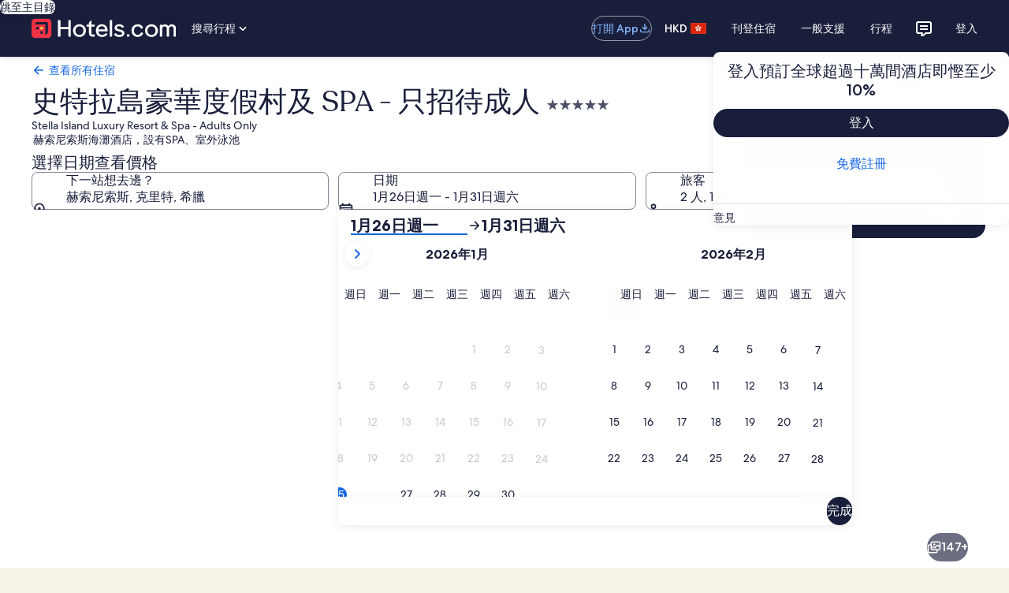

--- FILE ---
content_type: application/javascript
request_url: https://c.travel-assets.com/landing-pwa/mojo-landing.731629bd091cbd03597f.js
body_size: 426
content:
/*@license For license information please refer to mojo-landing.licenses.txt*/
(self.__LOADABLE_LOADED_CHUNKS__=self.__LOADABLE_LOADED_CHUNKS__||[]).push([[2392],{13271:function(e,t,n){n.r(t),n.d(t,{Mojo:function(){return m},default:function(){return s}});var o=n(96540),a=n(5503),l=n(36160),r=n(73464),i=n(49837),d=n(65407);const u=o.createContext({element:void 0,shouldSkipQuery:!1});u.Provider;var c=n(2236);const m=(0,d.L)("context")(({templateComponent:e,context:t})=>{var n;const{pageName:d,placementId:m}=(null==e?void 0:e.config)||{},s=(0,c._)(t),_=(0,l.useEGPlatformURL)(),p=_&&(null===(n=(0,i.J2)(_))||void 0===n?void 0:n.pageIdentifier),v={inputs:{mojoContext:{pageName:null!=d?d:p,placementId:m},pageContext:{egPlatformUrl:_},url:s}},{element:f,shouldSkipQuery:g}=o.useContext(u);return g?o.createElement("div",{"data-stid":"mojo-mocked"},f&&(0,a.uh)([f])):o.createElement("div",{"data-stid":"mojo-landing"},o.createElement(r.Wi,Object.assign({},v)))});var s=m}}]);
//# sourceMappingURL=https://bernie-assets.s3.us-west-2.amazonaws.com/landing-pwa/mojo-landing.731629bd091cbd03597f.js.map

--- FILE ---
content_type: application/javascript
request_url: https://zh.hotels.com/8QSibz/VMc/ld3/ynQ7-g/OV5QhXXX7Shkpb/CzlpAQ/XA4XWgcT/TG8B
body_size: 174841
content:
(function(){if(typeof Array.prototype.entries!=='function'){Object.defineProperty(Array.prototype,'entries',{value:function(){var index=0;const array=this;return {next:function(){if(index<array.length){return {value:[index,array[index++]],done:false};}else{return {done:true};}},[Symbol.iterator]:function(){return this;}};},writable:true,configurable:true});}}());(function(){xb();AbE();RSE();var WF=function(YU,Ek){return YU%Ek;};var lw=function(Pk,zT){return Pk<=zT;};var Iw=function(){if(SO["Date"]["now"]&&typeof SO["Date"]["now"]()==='number'){return SO["Math"]["round"](SO["Date"]["now"]()/1000);}else{return SO["Math"]["round"](+new (SO["Date"])()/1000);}};var Tk=function(){return v0.apply(this,[wr,arguments]);};var Gw=function(CT,xF){return CT*xF;};var FT=function g0(TU,rW){'use strict';var q1=g0;switch(TU){case mb:{var mF=function(B7,U0){DU.push(rF);if(QT(pI)){for(var Q1=W4;ON(Q1,RW);++Q1){if(ON(Q1,ww)||CZ(Q1,dT)||CZ(Q1,Yj[MU])||CZ(Q1,QZ)){Y4[Q1]=ql(I1);}else{Y4[Q1]=pI[CZ(typeof m0()[cN(Gf)],'undefined')?m0()[cN(MU)].apply(null,[ck,JW,HZ,QT(QT(W4))]):m0()[cN(W4)](jU,nW,QT(QT(I1)),Vw)];pI+=SO[ps()[Bw(KF)](vZ,VT,MU)][Cw()[VI(MU)](V7,nI,C4,r0)](Q1);}}}var dl=ps()[Bw(Vw)](vj,jW,sU);for(var JF=W4;ON(JF,B7[m0()[cN(W4)].apply(null,[jU,nW,BU,D4])]);JF++){var hU=B7[Uw()[BF(cf)](RN,QT(I1),Kk)](JF);var H0=Pw(p1(U0,cf),Yj[H1]);U0*=Yj[KF];U0&=Yj[bF];U0+=Yj[LI];U0&=Yj[cf];var Rl=Y4[B7[G0()[hw(cf)](A0,Y1,dk,x0,dI)](JF)];if(CZ(typeof hU[wC()[cT(bT)](A4,KC,kw,dI,W4)],gs(typeof wC()[cT(bF)],Rw([],[][[]]))?wC()[cT(Vw)](bF,A4,cf,C4,WC):wC()[cT(LI)].apply(null,[pT,vT,CU,kF,jk]))){var hs=hU[wC()[cT(bT)](F0,QT(I1),kw,dI,W4)](W4);if(RU(hs,ww)&&ON(hs,RW)){Rl=Y4[hs];}}if(RU(Rl,W4)){var tk=WF(H0,pI[m0()[cN(W4)](jU,nW,D0,nl)]);Rl+=tk;Rl%=pI[m0()[cN(W4)].apply(null,[jU,nW,cf,g1])];hU=pI[Rl];}dl+=hU;}var U1;return DU.pop(),U1=dl,U1;};var pW=function(XZ){var A1=[0x428a2f98,0x71374491,0xb5c0fbcf,0xe9b5dba5,0x3956c25b,0x59f111f1,0x923f82a4,0xab1c5ed5,0xd807aa98,0x12835b01,0x243185be,0x550c7dc3,0x72be5d74,0x80deb1fe,0x9bdc06a7,0xc19bf174,0xe49b69c1,0xefbe4786,0x0fc19dc6,0x240ca1cc,0x2de92c6f,0x4a7484aa,0x5cb0a9dc,0x76f988da,0x983e5152,0xa831c66d,0xb00327c8,0xbf597fc7,0xc6e00bf3,0xd5a79147,0x06ca6351,0x14292967,0x27b70a85,0x2e1b2138,0x4d2c6dfc,0x53380d13,0x650a7354,0x766a0abb,0x81c2c92e,0x92722c85,0xa2bfe8a1,0xa81a664b,0xc24b8b70,0xc76c51a3,0xd192e819,0xd6990624,0xf40e3585,0x106aa070,0x19a4c116,0x1e376c08,0x2748774c,0x34b0bcb5,0x391c0cb3,0x4ed8aa4a,0x5b9cca4f,0x682e6ff3,0x748f82ee,0x78a5636f,0x84c87814,0x8cc70208,0x90befffa,0xa4506ceb,0xbef9a3f7,0xc67178f2];var qk=0x6a09e667;var M7=0xbb67ae85;var b4=0x3c6ef372;var Ej=0xa54ff53a;var rI=0x510e527f;var Q4=0x9b05688c;var wl=0x1f83d9ab;var Gk=0x5be0cd19;var d0=XI(XZ);var jZ=d0["length"]*8;d0+=SO["String"]["fromCharCode"](0x80);var D1=d0["length"]/4+2;var Nw=SO["Math"]["ceil"](D1/16);var sC=new (SO["Array"])(Nw);for(var W1=0;W1<Nw;W1++){sC[W1]=new (SO["Array"])(16);for(var bC=0;bC<16;bC++){sC[W1][bC]=d0["charCodeAt"](W1*64+bC*4)<<24|d0["charCodeAt"](W1*64+bC*4+1)<<16|d0["charCodeAt"](W1*64+bC*4+2)<<8|d0["charCodeAt"](W1*64+bC*4+3)<<0;}}var EI=jZ/SO["Math"]["pow"](2,32);sC[Nw-1][14]=SO["Math"]["floor"](EI);sC[Nw-1][15]=jZ;for(var AF=0;AF<Nw;AF++){var Jf=new (SO["Array"])(64);var wW=qk;var HU=M7;var El=b4;var tl=Ej;var ET=rI;var Hl=Q4;var O4=wl;var OZ=Gk;for(var T0=0;T0<64;T0++){var vk=void 0,M0=void 0,L4=void 0,J0=void 0,E4=void 0,xj=void 0;if(T0<16)Jf[T0]=sC[AF][T0];else{vk=c7(Jf[T0-15],7)^c7(Jf[T0-15],18)^Jf[T0-15]>>>3;M0=c7(Jf[T0-2],17)^c7(Jf[T0-2],19)^Jf[T0-2]>>>10;Jf[T0]=Jf[T0-16]+vk+Jf[T0-7]+M0;}M0=c7(ET,6)^c7(ET,11)^c7(ET,25);L4=ET&Hl^~ET&O4;J0=OZ+M0+L4+A1[T0]+Jf[T0];vk=c7(wW,2)^c7(wW,13)^c7(wW,22);E4=wW&HU^wW&El^HU&El;xj=vk+E4;OZ=O4;O4=Hl;Hl=ET;ET=tl+J0>>>0;tl=El;El=HU;HU=wW;wW=J0+xj>>>0;}qk=qk+wW;M7=M7+HU;b4=b4+El;Ej=Ej+tl;rI=rI+ET;Q4=Q4+Hl;wl=wl+O4;Gk=Gk+OZ;}return [qk>>24&0xff,qk>>16&0xff,qk>>8&0xff,qk&0xff,M7>>24&0xff,M7>>16&0xff,M7>>8&0xff,M7&0xff,b4>>24&0xff,b4>>16&0xff,b4>>8&0xff,b4&0xff,Ej>>24&0xff,Ej>>16&0xff,Ej>>8&0xff,Ej&0xff,rI>>24&0xff,rI>>16&0xff,rI>>8&0xff,rI&0xff,Q4>>24&0xff,Q4>>16&0xff,Q4>>8&0xff,Q4&0xff,wl>>24&0xff,wl>>16&0xff,wl>>8&0xff,wl&0xff,Gk>>24&0xff,Gk>>16&0xff,Gk>>8&0xff,Gk&0xff];};var fl=function(){var SZ=T4();var W0=-1;if(SZ["indexOf"]('Trident/7.0')>-1)W0=11;else if(SZ["indexOf"]('Trident/6.0')>-1)W0=10;else if(SZ["indexOf"]('Trident/5.0')>-1)W0=9;else W0=0;return W0>=9;};var cF=function(){var S4=E0();var BT=SO["Object"]["prototype"]["hasOwnProperty"].call(SO["Navigator"]["prototype"],'mediaDevices');var UU=SO["Object"]["prototype"]["hasOwnProperty"].call(SO["Navigator"]["prototype"],'serviceWorker');var lj=! !SO["window"]["browser"];var nw=typeof SO["ServiceWorker"]==='function';var Aj=typeof SO["ServiceWorkerContainer"]==='function';var vU=typeof SO["frames"]["ServiceWorkerRegistration"]==='function';var f0=SO["window"]["location"]&&SO["window"]["location"]["protocol"]==='http:';var pN=S4&&(!BT||!UU||!nw||!lj||!Aj||!vU)&&!f0;return pN;};var E0=function(){var Es=T4();var Rf=/(iPhone|iPad).*AppleWebKit(?!.*(Version|CriOS))/i["test"](Es);var Dk=SO["navigator"]["platform"]==='MacIntel'&&SO["navigator"]["maxTouchPoints"]>1&&/(Safari)/["test"](Es)&&!SO["window"]["MSStream"]&&typeof SO["navigator"]["standalone"]!=='undefined';return Rf||Dk;};var Ak=function(mT){var Y0=SO["Math"]["floor"](SO["Math"]["random"]()*100000+10000);var WZ=SO["String"](mT*Y0);var dC=0;var Rs=[];var k4=WZ["length"]>=18?true:false;while(Rs["length"]<6){Rs["push"](SO["parseInt"](WZ["slice"](dC,dC+2),10));dC=k4?dC+3:dC+2;}var rj=jl(Rs);return [Y0,rj];};var mN=function(NU){if(NU===null||NU===undefined){return 0;}var zs=function dF(k0){return NU["toLowerCase"]()["includes"](k0["toLowerCase"]());};var Pf=0;(xN&&xN["fields"]||[])["some"](function(wU){var Dl=wU["type"];var AN=wU["labels"];if(AN["some"](zs)){Pf=K4[Dl];if(wU["extensions"]&&wU["extensions"]["labels"]&&wU["extensions"]["labels"]["some"](function(nf){return NU["toLowerCase"]()["includes"](nf["toLowerCase"]());})){Pf=K4[wU["extensions"]["type"]];}return true;}return false;});return Pf;};var WU=function(Vl){if(Vl===undefined||Vl==null){return false;}var hW=function QF(tb){return Vl["toLowerCase"]()===tb["toLowerCase"]();};return ls["some"](hW);};var P4=function(nU){try{var wj=new (SO["Set"])(SO["Object"]["values"](K4));return nU["split"](';')["some"](function(Ww){var Of=Ww["split"](',');var wF=SO["Number"](Of[Of["length"]-1]);return wj["has"](wF);});}catch(lN){return false;}};var bf=function(bN){var rZ='';var tj=0;if(bN==null||SO["document"]["activeElement"]==null){return bl(I2,["elementFullId",rZ,"elementIdType",tj]);}var Ok=['id','name','for','placeholder','aria-label','aria-labelledby'];Ok["forEach"](function(G7){if(!bN["hasAttribute"](G7)||rZ!==''&&tj!==0){return;}var hF=bN["getAttribute"](G7);if(rZ===''&&(hF!==null||hF!==undefined)){rZ=hF;}if(tj===0){tj=mN(hF);}});return bl(I2,["elementFullId",rZ,"elementIdType",tj]);};var fU=function(z0){var EZ;if(z0==null){EZ=SO["document"]["activeElement"];}else EZ=z0;if(SO["document"]["activeElement"]==null)return -1;var GW=EZ["getAttribute"]('name');if(GW==null){var gk=EZ["getAttribute"]('id');if(gk==null)return -1;else return nj(gk);}return nj(GW);};var qT=function(z7){var Zw=-1;var GN=[];if(! !z7&&typeof z7==='string'&&z7["length"]>0){var VF=z7["split"](';');if(VF["length"]>1&&VF[VF["length"]-1]===''){VF["pop"]();}Zw=SO["Math"]["floor"](SO["Math"]["random"]()*VF["length"]);var Yw=VF[Zw]["split"](',');for(var lZ in Yw){if(!SO["isNaN"](Yw[lZ])&&!SO["isNaN"](SO["parseInt"](Yw[lZ],10))){GN["push"](Yw[lZ]);}}}else{var Df=SO["String"](Dd(1,5));var pD='1';var v6=SO["String"](Dd(20,70));var Cd=SO["String"](Dd(100,300));var mR=SO["String"](Dd(100,300));GN=[Df,pD,v6,Cd,mR];}return [Zw,GN];};var LY=function(DY,hV){var Fc=typeof DY==='string'&&DY["length"]>0;var jV=!SO["isNaN"](hV)&&(SO["Number"](hV)===-1||Iw()<SO["Number"](hV));if(!(Fc&&jV)){return false;}var Oc='^([a-fA-F0-9]{31,32})$';return DY["search"](Oc)!==-1;};var Gp=function(TR,YD,Pz){var gd;do{gd=PY(P9,[TR,YD]);}while(CZ(WF(gd,Pz),W4));return gd;};var rm=function(tR){var YY=E0(tR);DU.push(qG);var xG=SO[gs(typeof zt()[G6(A4)],Rw([],[][[]]))?zt()[G6(lh)].apply(null,[A0,U3]):zt()[G6(bT)].call(null,A3,Tm)][CZ(typeof Uw()[BF(W4)],'undefined')?Uw()[BF(H1)].apply(null,[F3,SY,NH]):Uw()[BF(W4)](IH,Ih,kY)][Cw()[VI(I1)](YG,Pc,v3,JR)].call(SO[Uw()[BF(XG)].apply(null,[vM,F0,O7])][Uw()[BF(W4)](IH,Bp,kY)],G0()[hw(wp)](V7,wH,QT(W4),tn,Bz));var jY=SO[zt()[G6(lh)](A0,U3)][gs(typeof Uw()[BF(LI)],Rw('',[][[]]))?Uw()[BF(W4)](IH,QT(QT(I1)),kY):Uw()[BF(H1)].call(null,Km,Lt,R6)][Cw()[VI(I1)](YG,Pc,v3,z3)].call(SO[Uw()[BF(XG)](vM,It,O7)][Uw()[BF(W4)].call(null,IH,RN,kY)],zt()[G6(rD)](XY,lV));var rz=QT(QT(SO[Uw()[BF(kw)](Lc,UD,UC)][m0()[cN(rD)](Ix,dT,SY,QT(QT(I1)))]));var vx=CZ(typeof SO[m0()[cN(Y1)](UM,JY,dp,hD)],wC()[cT(Vw)](A4,hh,cf,FY,WC));var JG=CZ(typeof SO[Uw()[BF(Im)](CR,CR,tG)],wC()[cT(Vw)](UD,lh,cf,FY,WC));var xh=CZ(typeof SO[ps()[Bw(Y6)].apply(null,[PN,VV,QT({})])][gs(typeof Uw()[BF(LI)],'undefined')?Uw()[BF(Lt)].call(null,bR,MH,lR):Uw()[BF(H1)](Rh,wh,MH)],wC()[cT(Vw)].apply(null,[b6,UD,cf,FY,WC]));var j3=SO[Uw()[BF(kw)].apply(null,[Lc,g1,UC])][ps()[Bw(A4)](Mj,Gf,bR)]&&CZ(SO[Uw()[BF(kw)](Lc,QT(QT({})),UC)][ps()[Bw(A4)].apply(null,[Mj,Gf,Qc])][CZ(typeof ps()[Bw(WD)],Rw([],[][[]]))?ps()[Bw(A0)].call(null,Tt,cx,n3):ps()[Bw(XV)](RM,Vm,FM)],zt()[G6(Y1)](Nn,dY));var rG=YY&&(QT(xG)||QT(jY)||QT(vx)||QT(rz)||QT(JG)||QT(xh))&&QT(j3);var qz;return DU.pop(),qz=rG,qz;};var PD=function(P6){var AD;DU.push(DR);return AD=MD()[Uw()[BF(dk)](Tt,V7,vw)](function qm(AV){DU.push(l3);while(I1)switch(AV[m0()[cN(XV)](zl,Z3,QT(I1),KF)]=AV[m0()[cN(KC)].call(null,sm,Kp,nW,YG)]){case Yj[Vw]:if(NR(zt()[G6(ZG)].apply(null,[md,Xt]),SO[ps()[Bw(Od)](YZ,w3,ID)])){AV[m0()[cN(KC)].apply(null,[sm,Kp,HZ,QT(QT(W4))])]=Vw;break;}{var EM;return EM=AV[m0()[cN(Qd)].apply(null,[V6,Pc,W4,RN])](CZ(typeof wC()[cT(A0)],Rw(gs(typeof ps()[Bw(bT)],Rw('',[][[]]))?ps()[Bw(Vw)].call(null,FH,jW,z3):ps()[Bw(A0)](Xz,jR,CR),[][[]]))?wC()[cT(LI)](IH,QT(QT({})),pR,l3,Uc):wC()[cT(YG)].call(null,wh,Vw,bF,Xz,jk),null),DU.pop(),EM;}case Vw:{var mM;return mM=AV[m0()[cN(Qd)].call(null,V6,Pc,vM,A0)](wC()[cT(YG)](D4,wd,bF,Xz,jk),SO[ps()[Bw(Od)](YZ,w3,vT)][zt()[G6(ZG)].call(null,md,Xt)][m0()[cN(ZG)].apply(null,[Nc,tY,H1,Y1])](P6)),DU.pop(),mM;}case MU:case ps()[Bw(WD)].apply(null,[kZ,Qx,QT(W4)]):{var JM;return JM=AV[XD()[ct(YG)].call(null,Qh,TG,cf,H1,cM,SH)](),DU.pop(),JM;}}DU.pop();},null,null,null,SO[zt()[G6(Od)](F0,zn)]),DU.pop(),AD;};var f6=function(){if(QT(Yq)){}else if(QT([])){}else if(QT(Yq)){}else if(QT(QT([]))){return function vR(Lp){DU.push(lR);var mz=SO[Uw()[BF(n3)](CM,QT(I1),Lk)](T4());var HR=SO[Uw()[BF(n3)].call(null,CM,QT(QT([])),Lk)](Lp[XD()[ct(CG)](EV,F0,It,YG,Qc,H1)]);var fd;return fd=Mp(Rw(mz,HR))[Cw()[VI(lh)].apply(null,[cf,HY,vn,n3])](),DU.pop(),fd;};}else{}};var Ft=function(){DU.push(TY);try{var zp=DU.length;var Fd=QT(Yq);var pV=AR();var Op=mD()[gs(typeof m0()[cN(Xh)],Rw([],[][[]]))?m0()[cN(FM)].call(null,K0,Ax,QT(QT([])),RN):m0()[cN(MU)].call(null,cp,Jc,QT(QT([])),QT([]))](new (SO[ps()[Bw(Qd)](Cm,qV,hh)])(ps()[Bw(Fp)].call(null,UT,HZ,cM),m0()[cN(VD)](tW,HZ,D4,QT([]))),Cw()[VI(b6)](Vw,Un,kM,V7));var KR=AR();var zm=Eh(KR,pV);var Pn;return Pn=bl(I2,[Uw()[BF(Y1)](cM,ED,S1),Op,G0()[hw(bR)].call(null,Vw,wH,LI,tp,SD),zm]),DU.pop(),Pn;}catch(ZD){DU.splice(Eh(zp,I1),Infinity,TY);var LD;return DU.pop(),LD={},LD;}DU.pop();};var mD=function(){DU.push(Em);var pH=SO[G0()[hw(JR)](bF,A4,RN,Rm,KD)][m0()[cN(Np)].call(null,Ap,cM,w3,Uh)]?SO[G0()[hw(JR)](bF,dT,Np,Rm,KD)][m0()[cN(Np)](Ap,cM,ER,vM)]:ql(Yj[I1]);var qt=SO[G0()[hw(JR)](bF,n3,c6,Rm,KD)][zt()[G6(Np)](VV,Vt)]?SO[G0()[hw(JR)].call(null,bF,ED,Y1,Rm,KD)][gs(typeof zt()[G6(Xh)],Rw('',[][[]]))?zt()[G6(Np)](VV,Vt):zt()[G6(bT)](N6,DH)]:ql(Yj[I1]);var PR=SO[ps()[Bw(Od)].call(null,dM,w3,nW)][CZ(typeof ps()[Bw(V7)],Rw([],[][[]]))?ps()[Bw(A0)].apply(null,[xn,qn,QT({})]):ps()[Bw(dk)].call(null,kh,S3,Qd)]?SO[ps()[Bw(Od)].call(null,dM,w3,QT(QT({})))][ps()[Bw(dk)](kh,S3,ER)]:ql(Yj[I1]);var KG=SO[gs(typeof ps()[Bw(KC)],'undefined')?ps()[Bw(Od)](dM,w3,QT(QT(W4))):ps()[Bw(A0)](bV,pp,Y6)][Uw()[BF(ZG)](hM,QT({}),Yk)]?SO[ps()[Bw(Od)].apply(null,[dM,w3,wd])][CZ(typeof Uw()[BF(dT)],'undefined')?Uw()[BF(H1)].apply(null,[E3,ER,vp]):Uw()[BF(ZG)].call(null,hM,wd,Yk)]():ql(I1);var In=SO[ps()[Bw(Od)].apply(null,[dM,w3,D4])][m0()[cN(S3)](Fm,gc,H1,pY)]?SO[ps()[Bw(Od)](dM,w3,QT(I1))][m0()[cN(S3)].call(null,Fm,gc,QT(QT(I1)),QT(QT({})))]:ql(I1);var bY=ql(I1);var cn=[ps()[Bw(Vw)].apply(null,[M6,jW,LI]),bY,ps()[Bw(HZ)].call(null,Hh,Wp,Ih),PY(D8,[]),PY(AE,[]),PY(JQ,[]),PY(dJ,[]),PY(rA,[]),PY(wr,[]),pH,qt,PR,KG,In];var mx;return mx=cn[gs(typeof Uw()[BF(S3)],'undefined')?Uw()[BF(bR)](cm,IH,rt):Uw()[BF(H1)](vn,Wm,Hx)](MR()[Rt(Vw)](ID,nW,SY,fm,cm,I1)),DU.pop(),mx;};var S6=function(){DU.push(Q3);var fx;return fx=PY(Tq,[SO[CZ(typeof Uw()[BF(WD)],Rw([],[][[]]))?Uw()[BF(H1)].call(null,dD,A0,OG):Uw()[BF(kw)].call(null,Lc,kw,AZ)]]),DU.pop(),fx;};var b3=function(){var OR=[GY,nC];var Gn=Zx(ZV);DU.push(EY);if(gs(Gn,QT(QT(gA)))){try{var mH=DU.length;var sY=QT(QT(gA));var MM=SO[ps()[Bw(Wm)](Xm,cz,QT(QT([])))](Gn)[MR()[Rt(I1)](BU,cf,z3,Jp,sp,KF)](zt()[G6(CR)](hM,T6));if(RU(MM[m0()[cN(W4)](Ep,nW,QT(QT(W4)),Im)],H1)){var gt=SO[ps()[Bw(bF)](nx,Em,VT)](MM[Vw],Yj[CG]);gt=SO[wC()[cT(SY)].apply(null,[S3,ZG,KF,TH,nV])](gt)?GY:gt;OR[W4]=gt;}}catch(bd){DU.splice(Eh(mH,I1),Infinity,EY);}}var RG;return DU.pop(),RG=OR,RG;};var rM=function(){var qd=[ql(I1),ql(I1)];var qh=Zx(Fx);DU.push(rD);if(gs(qh,QT(Yq))){try{var wt=DU.length;var Ox=QT(QT(gA));var Xx=SO[ps()[Bw(Wm)](WH,cz,n3)](qh)[gs(typeof MR()[Rt(XY)],Rw(ps()[Bw(Vw)](BY,jW,b6),[][[]]))?MR()[Rt(I1)](Ih,Qd,z3,hn,sp,KF):MR()[Rt(A0)](Gf,Bp,vT,rt,bD,Dh)](zt()[G6(CR)](hM,w3));if(RU(Xx[m0()[cN(W4)].call(null,tD,nW,Vw,QT(QT(I1)))],H1)){var vD=SO[ps()[Bw(bF)].call(null,zh,Em,QT([]))](Xx[I1],A0);var BM=SO[ps()[Bw(bF)](zh,Em,MU)](Xx[MU],A0);vD=SO[wC()[cT(SY)].call(null,pY,QT(QT(I1)),KF,np,nV)](vD)?ql(I1):vD;BM=SO[wC()[cT(SY)](HZ,D4,KF,np,nV)](BM)?ql(I1):BM;qd=[BM,vD];}}catch(nH){DU.splice(Eh(wt,I1),Infinity,rD);}}var An;return DU.pop(),An=qd,An;};var Sc=function(){DU.push(Jh);var kp=ps()[Bw(Vw)](tH,jW,QT(I1));var Kh=Zx(Fx);if(Kh){try{var O3=DU.length;var Wn=QT(Yq);var gR=SO[ps()[Bw(Wm)].call(null,M6,cz,Nz)](Kh)[MR()[Rt(I1)].apply(null,[nl,hh,S3,UV,sp,KF])](zt()[G6(CR)].call(null,hM,Zh));kp=gR[Yj[Vw]];}catch(GH){DU.splice(Eh(O3,I1),Infinity,Jh);}}var Ah;return DU.pop(),Ah=kp,Ah;};var FR=function(){DU.push(VM);var L6=Zx(Fx);if(L6){try{var ht=DU.length;var lc=QT(Yq);var SR=SO[ps()[Bw(Wm)](zz,cz,A0)](L6)[gs(typeof MR()[Rt(Vw)],Rw([],[][[]]))?MR()[Rt(I1)](tx,QT([]),XY,Wh,sp,KF):MR()[Rt(A0)](ER,QT(QT(W4)),UD,bt,CM,ZR)](zt()[G6(CR)].apply(null,[hM,jH]));if(RU(SR[m0()[cN(W4)](tC,nW,S3,Fh)],cf)){var Rp=SO[ps()[Bw(bF)].apply(null,[s3,Em,nl])](SR[Yj[JR]],A0);var FD;return FD=SO[wC()[cT(SY)](Fh,ZG,KF,RV,nV)](Rp)||CZ(Rp,ql(I1))?ql(I1):Rp,DU.pop(),FD;}}catch(fY){DU.splice(Eh(ht,I1),Infinity,VM);var xM;return DU.pop(),xM=ql(I1),xM;}}var Vn;return DU.pop(),Vn=ql(Yj[I1]),Vn;};var YM=function(){var DG=Zx(Fx);DU.push(Bd);if(DG){try{var MV=DU.length;var WR=QT(QT(gA));var GG=SO[ps()[Bw(Wm)].call(null,nt,cz,VT)](DG)[gs(typeof MR()[Rt(Vw)],'undefined')?MR()[Rt(I1)].apply(null,[Qc,Vw,MH,MG,sp,KF]):MR()[Rt(A0)](CG,lh,MU,mn,NH,jp)](zt()[G6(CR)].call(null,hM,DV));if(CZ(GG[CZ(typeof m0()[cN(z3)],'undefined')?m0()[cN(MU)](gM,bH,LI,ww):m0()[cN(W4)].apply(null,[bE,nW,Wm,XY])],cf)){var gm;return DU.pop(),gm=GG[Yj[XY]],gm;}}catch(ln){DU.splice(Eh(MV,I1),Infinity,Bd);var lH;return DU.pop(),lH=null,lH;}}var Jm;return DU.pop(),Jm=null,Jm;};var EH=function(UH,qD){DU.push(Xz);for(var IG=W4;ON(IG,qD[gs(typeof m0()[cN(Xh)],'undefined')?m0()[cN(W4)](w0,nW,A0,GC):m0()[cN(MU)].call(null,C6,K3,Im,F0)]);IG++){var SV=qD[IG];SV[Uw()[BF(b6)](Et,sU,D7)]=SV[Uw()[BF(b6)].apply(null,[Et,kV,D7])]||QT(QT(gA));SV[zt()[G6(bR)].apply(null,[Sx,JZ])]=QT(QT({}));if(NR(gs(typeof m0()[cN(Bp)],Rw('',[][[]]))?m0()[cN(SY)](YF,x3,sU,wp):m0()[cN(MU)].call(null,Zn,GC,Nz,W4),SV))SV[gs(typeof wC()[cT(JR)],'undefined')?wC()[cT(MU)](Y1,RN,cf,dd,IH):wC()[cT(LI)](vT,QT(QT(W4)),WH,AY,ld)]=QT(QT([]));SO[CZ(typeof zt()[G6(kV)],'undefined')?zt()[G6(bT)].apply(null,[SM,nD]):zt()[G6(lh)](A0,Ip)][Uw()[BF(CG)].apply(null,[q3,QT(I1),mt])](UH,vH(SV[m0()[cN(hh)](TY,Qx,b6,Fp)]),SV);}DU.pop();};var Dt=function(QY,TD,ZM){DU.push(Rn);if(TD)EH(QY[Uw()[BF(W4)].call(null,IH,kw,Up)],TD);if(ZM)EH(QY,ZM);SO[zt()[G6(lh)].apply(null,[A0,Mh])][Uw()[BF(CG)].apply(null,[q3,CR,PH])](QY,Uw()[BF(W4)].apply(null,[IH,QT({}),Up]),bl(I2,[wC()[cT(MU)](FM,Y1,cf,dV,IH),QT(Yq)]));var gV;return DU.pop(),gV=QY,gV;};var vH=function(xV){DU.push(Vd);var jc=KM(xV,ps()[Bw(V7)](Pp,RW,Uh));var gn;return gn=sR(zt()[G6(pY)].call(null,cp,SF),Hz(jc))?jc:SO[gs(typeof ps()[Bw(Y1)],Rw('',[][[]]))?ps()[Bw(KF)].apply(null,[Kb,VT,Y6]):ps()[Bw(A0)](Ch,PV,XY)](jc),DU.pop(),gn;};var KM=function(QV,I3){DU.push(Zp);if(Lh(gs(typeof ps()[Bw(sU)],Rw('',[][[]]))?ps()[Bw(kw)].call(null,C3,BG,QT(QT({}))):ps()[Bw(A0)](WV,rF,dk),Hz(QV))||QT(QV)){var QM;return DU.pop(),QM=QV,QM;}var YR=QV[SO[ps()[Bw(cf)](sj,W4,QT([]))][m0()[cN(D4)].apply(null,[dK,wd,VD,Fh])]];if(gs(Rz(Yj[Vw]),YR)){var zD=YR.call(QV,I3||zt()[G6(b6)](Lx,Az));if(Lh(ps()[Bw(kw)](C3,BG,ED),Hz(zD))){var O6;return DU.pop(),O6=zD,O6;}throw new (SO[Cw()[VI(Vw)].apply(null,[bT,dD,Qt,vT])])(m0()[cN(md)].call(null,CH,KF,QT(QT([])),F0));}var IV;return IV=(CZ(ps()[Bw(V7)](tt,RW,QT(QT(I1))),I3)?SO[ps()[Bw(KF)](Cp,VT,MU)]:SO[Uw()[BF(XY)].apply(null,[SY,cf,V6])])(QV),DU.pop(),IV;};var Ct=function(OV){if(QT(OV)){km=dp;lY=F6;zV=kV;H3=Gf;zC=Gf;s6=Yj[D0];Sn=Gf;LH=Gf;Kz=Gf;}};var jh=function(){DU.push(Jt);gh=ps()[Bw(Vw)].apply(null,[x1,jW,hh]);xH=Yj[Vw];Yt=W4;Qz=W4;dx=ps()[Bw(Vw)](x1,jW,MH);tM=W4;Hn=W4;Ut=W4;qY=ps()[Bw(Vw)](x1,jW,wd);QR=W4;DU.pop();Vp=W4;AG=Yj[Vw];lD=W4;vV=W4;QG=W4;};var j6=function(){DU.push(nY);HV=W4;Th=ps()[Bw(Vw)](Q3,jW,H1);Kc={};BD=ps()[Bw(Vw)].call(null,Q3,jW,r0);N3=Yj[Vw];vm=E5[gs(typeof zt()[G6(c6)],Rw([],[][[]]))?zt()[G6(Bp)].apply(null,[kH,MY]):zt()[G6(bT)](pz,RD)]();DU.pop();};var dG=function(OY,WY,Zt){DU.push(vG);try{var hx=DU.length;var YH=QT(QT(gA));var HG=W4;var pn=QT(Yq);if(gs(WY,I1)&&RU(Yt,zV)){if(QT(jz[m0()[cN(cM)](bx,cV,QT(QT(W4)),md)])){pn=QT(QT({}));jz[m0()[cN(cM)](bx,cV,CG,pT)]=QT(QT({}));}var Gt;return Gt=bl(I2,[m0()[cN(GC)](HM,SG,LI,vT),HG,Uw()[BF(cM)].apply(null,[c6,F0,lR]),pn,ps()[Bw(D4)].apply(null,[Ht,H1,sU]),xH]),DU.pop(),Gt;}if(CZ(WY,I1)&&ON(xH,lY)||gs(WY,I1)&&ON(Yt,zV)){var n6=OY?OY:SO[gs(typeof Uw()[BF(Y6)],'undefined')?Uw()[BF(kw)](Lc,dp,NY):Uw()[BF(H1)].call(null,Ot,QT(I1),hG)][G0()[hw(vM)].call(null,KF,XG,wh,x6,Sd)];var rc=ql(I1);var Yd=ql(I1);if(n6&&n6[ps()[Bw(md)].call(null,C3,wH,XV)]&&n6[gs(typeof MR()[Rt(YG)],'undefined')?MR()[Rt(n3)](vM,BG,D4,Pd,q3,KF):MR()[Rt(A0)](F0,hh,Nz,W6,hh,fM)]){rc=SO[zt()[G6(kw)](n3,pp)][Cw()[VI(CG)].call(null,KF,R3,Bc,kV)](n6[CZ(typeof ps()[Bw(ZG)],Rw('',[][[]]))?ps()[Bw(A0)].apply(null,[Nz,pz,b6]):ps()[Bw(md)].call(null,C3,wH,rD)]);Yd=SO[zt()[G6(kw)](n3,pp)][Cw()[VI(CG)].apply(null,[KF,R3,Bc,lh])](n6[MR()[Rt(n3)](cf,ww,SY,Pd,q3,KF)]);}else if(n6&&n6[zt()[G6(ER)](tY,Jp)]&&n6[ps()[Bw(CR)].apply(null,[CH,sH,H1])]){rc=SO[zt()[G6(kw)](n3,pp)][Cw()[VI(CG)](KF,R3,Bc,ER)](n6[zt()[G6(ER)](tY,Jp)]);Yd=SO[zt()[G6(kw)].apply(null,[n3,pp])][Cw()[VI(CG)].call(null,KF,R3,Bc,F0)](n6[ps()[Bw(CR)].apply(null,[CH,sH,QT(QT(W4))])]);}var xm=n6[ps()[Bw(pT)].call(null,GU,Zn,QT(QT({})))];if(sR(xm,null))xm=n6[ps()[Bw(ER)](jm,vG,z3)];var hd=fU(xm);HG=Eh(AR(),Zt);var ZH=(CZ(typeof ps()[Bw(A4)],Rw([],[][[]]))?ps()[Bw(A0)].call(null,Bz,T6,w3):ps()[Bw(Vw)].apply(null,[JH,jW,lh]))[MR()[Rt(bT)].call(null,XG,Ax,bR,fm,bn,bF)](lD,ps()[Bw(rD)](Ym,zR,QT(QT({}))))[gs(typeof MR()[Rt(b6)],'undefined')?MR()[Rt(bT)](bR,Lt,ZG,fm,bn,bF):MR()[Rt(A0)].call(null,r0,BG,LI,c3,XC,Iz)](WY,CZ(typeof ps()[Bw(Y1)],Rw([],[][[]]))?ps()[Bw(A0)](tt,Dn,dk):ps()[Bw(rD)].call(null,Ym,zR,QT(QT(I1))))[MR()[Rt(bT)](Np,bR,TG,fm,bn,bF)](HG,CZ(typeof ps()[Bw(A0)],Rw('',[][[]]))?ps()[Bw(A0)](r3,fm,KF):ps()[Bw(rD)](Ym,zR,QT(QT(W4))))[CZ(typeof MR()[Rt(bF)],Rw(ps()[Bw(Vw)](JH,jW,jd),[][[]]))?MR()[Rt(A0)](QT(QT({})),Fh,ZG,hm,rV,Tm):MR()[Rt(bT)](n3,nW,w3,fm,bn,bF)](rc,ps()[Bw(rD)](Ym,zR,pT))[MR()[Rt(bT)](Np,MH,XY,fm,bn,bF)](Yd);if(gs(WY,I1)){ZH=ps()[Bw(Vw)].apply(null,[JH,jW,Im])[MR()[Rt(bT)].apply(null,[XY,md,Nz,fm,bn,bF])](ZH,ps()[Bw(rD)](Ym,zR,nW))[MR()[Rt(bT)](Nz,H1,KF,fm,bn,bF)](hd);var lp=Lh(typeof n6[m0()[cN(hM)](mC,Jd,nW,QT(QT([])))],CZ(typeof wC()[cT(KF)],Rw([],[][[]]))?wC()[cT(LI)](UD,QT(W4),M3,mh,jd):wC()[cT(W4)].apply(null,[hD,Im,bT,Fz,BU]))?n6[m0()[cN(hM)].apply(null,[mC,Jd,jd,hM])]:n6[gs(typeof XD()[ct(nl)],Rw(ps()[Bw(Vw)](JH,jW,Od),[][[]]))?XD()[ct(wp)].call(null,jM,hM,bF,bF,bF,hD):XD()[ct(bF)](zH,CR,tx,qM,ER,XY)];if(Lh(lp,null)&&gs(lp,Yj[I1]))ZH=ps()[Bw(Vw)](JH,jW,Lt)[MR()[Rt(bT)](QZ,wd,hD,fm,bn,bF)](ZH,ps()[Bw(rD)](Ym,zR,QT(QT([]))))[MR()[Rt(bT)](QT(QT(I1)),QT(QT({})),Qc,fm,bn,bF)](lp);}if(Lh(typeof n6[zt()[G6(hD)](r0,A6)],wC()[cT(W4)](Qd,HZ,bT,Fz,BU))&&CZ(n6[zt()[G6(hD)].apply(null,[r0,A6])],QT(QT(gA))))ZH=(gs(typeof ps()[Bw(GC)],Rw([],[][[]]))?ps()[Bw(Vw)](JH,jW,wH):ps()[Bw(A0)](Q6,kH,QZ))[MR()[Rt(bT)](XY,vT,r6,fm,bn,bF)](ZH,ps()[Bw(hD)].call(null,sD,sU,zR));ZH=ps()[Bw(Vw)].apply(null,[JH,jW,r0])[MR()[Rt(bT)](nl,V7,wd,fm,bn,bF)](ZH,MR()[Rt(Vw)].call(null,V7,QT({}),kw,K6,cm,I1));Qz=Rw(Rw(Rw(Rw(Rw(Qz,lD),WY),HG),rc),Yd);gh=Rw(gh,ZH);}if(CZ(WY,I1))xH++;else Yt++;lD++;var lx;return lx=bl(I2,[m0()[cN(GC)](HM,SG,wh,Bp),HG,Uw()[BF(cM)].apply(null,[c6,Np,lR]),pn,ps()[Bw(D4)](Ht,H1,QT(QT(W4))),xH]),DU.pop(),lx;}catch(Kn){DU.splice(Eh(hx,I1),Infinity,vG);}DU.pop();};var xd=function(RH,wm,nR){DU.push(H6);try{var Wx=DU.length;var NG=QT([]);var tm=RH?RH:SO[Uw()[BF(kw)](Lc,LI,fk)][G0()[hw(vM)].call(null,KF,CG,Fh,x6,Tz)];var XH=Yj[Vw];var Md=ql(I1);var YV=I1;var fz=QT(Yq);if(RU(N3,km)){if(QT(jz[m0()[cN(cM)].call(null,rO,cV,QT(QT(W4)),IH)])){fz=QT(QT(Yq));jz[CZ(typeof m0()[cN(ER)],'undefined')?m0()[cN(MU)](MC,Mt,XG,nW):m0()[cN(cM)](rO,cV,Uh,dk)]=QT(QT([]));}var Yx;return Yx=bl(I2,[CZ(typeof m0()[cN(pT)],'undefined')?m0()[cN(MU)](r0,sU,QT(W4),RN):m0()[cN(GC)].call(null,nZ,SG,BU,QT(W4)),XH,Cw()[VI(Gf)].apply(null,[Vw,nh,sh,W4]),Md,gs(typeof Uw()[BF(BU)],'undefined')?Uw()[BF(cM)](c6,cM,Xl):Uw()[BF(H1)](zz,QT({}),WH),fz]),DU.pop(),Yx;}if(ON(N3,km)&&tm&&gs(tm[ps()[Bw(cM)].apply(null,[fV,nW,c6])],undefined)){Md=tm[ps()[Bw(cM)].call(null,fV,nW,HZ)];var Bx=tm[Cw()[VI(bR)](cf,Ln,dY,JR)];var bh=tm[zt()[G6(cM)](tx,m3)]?Yj[I1]:W4;var Jn=tm[Uw()[BF(GC)].apply(null,[qR,W4,kT])]?I1:W4;var Ic=tm[ps()[Bw(GC)](PN,bc,QT(QT([])))]?I1:E5[zt()[G6(Bp)].apply(null,[kH,Ll])]();var LG=tm[ps()[Bw(hM)](wf,Mm,hh)]?I1:Yj[Vw];var Xp=Rw(Rw(Rw(Gw(bh,E5[m0()[cN(wp)].apply(null,[Ck,Yh,QT(I1),QT(QT([]))])]()),Gw(Jn,H1)),Gw(Ic,Vw)),LG);XH=Eh(AR(),nR);var KY=fU(null);var sx=W4;if(Bx&&Md){if(gs(Bx,W4)&&gs(Md,W4)&&gs(Bx,Md))Md=ql(I1);else Md=gs(Md,W4)?Md:Bx;}if(CZ(Jn,E5[zt()[G6(Bp)].call(null,kH,Ll)]())&&CZ(Ic,Yj[Vw])&&CZ(LG,W4)&&rR(Md,ww)){if(CZ(wm,MU)&&RU(Md,ww)&&lw(Md,Rm))Md=ql(Vw);else if(RU(Md,sU)&&lw(Md,A4))Md=ql(MU);else if(RU(Md,Zc)&&lw(Md,Yj[wd]))Md=ql(H1);else Md=ql(Vw);}if(gs(KY,nd)){Y3=Yj[Vw];nd=KY;}else Y3=Rw(Y3,I1);var Qm=gD(Md);if(CZ(Qm,W4)){var Jz=ps()[Bw(Vw)].call(null,jf,jW,Fp)[gs(typeof MR()[Rt(JR)],'undefined')?MR()[Rt(bT)](hh,vM,LI,dY,bn,bF):MR()[Rt(A0)].apply(null,[YG,r0,hM,Rm,VR,cD])](N3,ps()[Bw(rD)].apply(null,[xW,zR,WD]))[MR()[Rt(bT)](XY,QT(W4),cM,dY,bn,bF)](wm,CZ(typeof ps()[Bw(bF)],Rw('',[][[]]))?ps()[Bw(A0)].call(null,XC,sm,F0):ps()[Bw(rD)](xW,zR,Fh))[MR()[Rt(bT)].call(null,QT(QT([])),Y1,md,dY,bn,bF)](XH,ps()[Bw(rD)](xW,zR,QT(W4)))[MR()[Rt(bT)](hD,Y1,c6,dY,bn,bF)](Md,ps()[Bw(rD)].apply(null,[xW,zR,QT({})]))[MR()[Rt(bT)].apply(null,[sU,Np,A0,dY,bn,bF])](sx,gs(typeof ps()[Bw(BU)],Rw('',[][[]]))?ps()[Bw(rD)](xW,zR,UD):ps()[Bw(A0)](kt,l6,QT([])))[MR()[Rt(bT)](QT(W4),QT(QT([])),BU,dY,bn,bF)](Xp,ps()[Bw(rD)](xW,zR,bR))[MR()[Rt(bT)](LI,w3,tx,dY,bn,bF)](KY);if(gs(typeof tm[zt()[G6(hD)](r0,Zz)],wC()[cT(W4)].apply(null,[kV,Qc,bT,nt,BU]))&&CZ(tm[zt()[G6(hD)](r0,Zz)],QT(QT(gA))))Jz=(CZ(typeof ps()[Bw(pY)],Rw('',[][[]]))?ps()[Bw(A0)](lz,WV,CG):ps()[Bw(Vw)].call(null,jf,jW,W4))[MR()[Rt(bT)](dT,QT({}),V7,dY,bn,bF)](Jz,gs(typeof Uw()[BF(MU)],Rw([],[][[]]))?Uw()[BF(hM)].apply(null,[Wp,kV,Td]):Uw()[BF(H1)].call(null,UY,QT(QT([])),hz));Jz=ps()[Bw(Vw)](jf,jW,cM)[CZ(typeof MR()[Rt(bF)],Rw([],[][[]]))?MR()[Rt(A0)].apply(null,[QT(QT({})),c6,kV,UY,E6,J3]):MR()[Rt(bT)](r0,QT(W4),wp,dY,bn,bF)](Jz,MR()[Rt(Vw)](Ih,UD,kV,Om,cm,I1));BD=Rw(BD,Jz);vm=Rw(Rw(Rw(Rw(Rw(Rw(vm,N3),wm),XH),Md),Xp),KY);}else YV=W4;}if(YV&&tm&&tm[ps()[Bw(cM)].call(null,fV,nW,w3)]){N3++;}var xY;return xY=bl(I2,[m0()[cN(GC)].call(null,nZ,SG,Vw,hD),XH,Cw()[VI(Gf)](Vw,nh,sh,wh),Md,gs(typeof Uw()[BF(BG)],Rw('',[][[]]))?Uw()[BF(cM)](c6,bF,Xl):Uw()[BF(H1)](vC,dp,HC),fz]),DU.pop(),xY;}catch(wn){DU.splice(Eh(Wx,I1),Infinity,H6);}DU.pop();};var W3=function(kz,ft,tV,cY,Cn){DU.push(Pm);try{var th=DU.length;var pC=QT({});var NM=QT({});var jt=W4;var Qn=CZ(typeof m0()[cN(Np)],'undefined')?m0()[cN(MU)].call(null,w3,Hp,hD,Im):m0()[cN(LI)](Af,Y6,UD,r0);var rp=tV;var YC=cY;if(CZ(ft,Yj[I1])&&ON(QR,s6)||gs(ft,I1)&&ON(Vp,Sn)){var EG=kz?kz:SO[CZ(typeof Uw()[BF(ZG)],Rw('',[][[]]))?Uw()[BF(H1)].apply(null,[m3,Nz,Vt]):Uw()[BF(kw)].call(null,Lc,Vw,IW)][G0()[hw(vM)].apply(null,[KF,cf,QZ,x6,RM])];var Yp=ql(I1),PG=ql(I1);if(EG&&EG[ps()[Bw(md)].apply(null,[fN,wH,HZ])]&&EG[MR()[Rt(n3)].call(null,Qc,pY,It,bM,q3,KF)]){Yp=SO[gs(typeof zt()[G6(F0)],'undefined')?zt()[G6(kw)].call(null,n3,CC):zt()[G6(bT)](Nd,sM)][CZ(typeof Cw()[VI(kV)],Rw(ps()[Bw(Vw)](U6,jW,dp),[][[]]))?Cw()[VI(H1)].call(null,QH,c3,vz,Wm):Cw()[VI(CG)](KF,R3,Ch,Wm)](EG[ps()[Bw(md)].call(null,fN,wH,QT(W4))]);PG=SO[CZ(typeof zt()[G6(Qd)],Rw('',[][[]]))?zt()[G6(bT)].call(null,H1,gz):zt()[G6(kw)].apply(null,[n3,CC])][Cw()[VI(CG)](KF,R3,Ch,BU)](EG[MR()[Rt(n3)](wh,Xh,kV,bM,q3,KF)]);}else if(EG&&EG[gs(typeof zt()[G6(It)],Rw([],[][[]]))?zt()[G6(ER)](tY,wx):zt()[G6(bT)](Vx,sz)]&&EG[gs(typeof ps()[Bw(SY)],'undefined')?ps()[Bw(CR)](gI,sH,QT(QT(I1))):ps()[Bw(A0)](WD,Zh,nl)]){Yp=SO[gs(typeof zt()[G6(HZ)],Rw([],[][[]]))?zt()[G6(kw)](n3,CC):zt()[G6(bT)](SG,vM)][Cw()[VI(CG)].call(null,KF,R3,Ch,It)](EG[CZ(typeof zt()[G6(XG)],'undefined')?zt()[G6(bT)].call(null,Jp,Um):zt()[G6(ER)].call(null,tY,wx)]);PG=SO[zt()[G6(kw)](n3,CC)][Cw()[VI(CG)](KF,R3,Ch,CG)](EG[ps()[Bw(CR)](gI,sH,pY)]);}else if(EG&&EG[wC()[cT(JR)](w3,XV,LI,fh,lG)]&&CZ(Fn(EG[gs(typeof wC()[cT(I1)],Rw(CZ(typeof ps()[Bw(H1)],'undefined')?ps()[Bw(A0)](A6,gc,VT):ps()[Bw(Vw)](U6,jW,sU),[][[]]))?wC()[cT(JR)].apply(null,[V7,bT,LI,fh,lG]):wC()[cT(LI)].apply(null,[Fh,It,IM,AH,En])]),ps()[Bw(kw)](sW,BG,n3))){if(rR(EG[wC()[cT(JR)](Y6,r6,LI,fh,lG)][m0()[cN(W4)](xC,nW,Uh,QT(QT([])))],W4)){var f3=EG[wC()[cT(JR)].apply(null,[MU,Bp,LI,fh,lG])][W4];if(f3&&f3[ps()[Bw(md)](fN,wH,zR)]&&f3[MR()[Rt(n3)].apply(null,[nl,BU,Wm,bM,q3,KF])]){Yp=SO[zt()[G6(kw)](n3,CC)][Cw()[VI(CG)].apply(null,[KF,R3,Ch,dT])](f3[ps()[Bw(md)].call(null,fN,wH,JR)]);PG=SO[CZ(typeof zt()[G6(D4)],'undefined')?zt()[G6(bT)](vY,H6):zt()[G6(kw)](n3,CC)][Cw()[VI(CG)](KF,R3,Ch,cf)](f3[MR()[Rt(n3)].apply(null,[bR,UD,FM,bM,q3,KF])]);}else if(f3&&f3[zt()[G6(ER)](tY,wx)]&&f3[ps()[Bw(CR)].apply(null,[gI,sH,ID])]){Yp=SO[CZ(typeof zt()[G6(sU)],Rw([],[][[]]))?zt()[G6(bT)](zR,dY):zt()[G6(kw)](n3,CC)][Cw()[VI(CG)](KF,R3,Ch,ww)](f3[zt()[G6(ER)].apply(null,[tY,wx])]);PG=SO[zt()[G6(kw)].call(null,n3,CC)][Cw()[VI(CG)](KF,R3,Ch,D4)](f3[ps()[Bw(CR)](gI,sH,W4)]);}Qn=zt()[G6(bF)].call(null,kV,Nc);}else{NM=QT(QT([]));}}if(QT(NM)){jt=Eh(AR(),Cn);var m6=ps()[Bw(Vw)](U6,jW,cM)[CZ(typeof MR()[Rt(TG)],Rw(ps()[Bw(Vw)](U6,jW,RN),[][[]]))?MR()[Rt(A0)].apply(null,[S3,XG,XV,Xd,Gz,pm]):MR()[Rt(bT)](QT(QT(W4)),QT(QT({})),pY,Hd,bn,bF)](QG,ps()[Bw(rD)](K0,zR,nl))[gs(typeof MR()[Rt(D0)],Rw(gs(typeof ps()[Bw(bF)],Rw([],[][[]]))?ps()[Bw(Vw)](U6,jW,XY):ps()[Bw(A0)].apply(null,[rV,Yz,vM]),[][[]]))?MR()[Rt(bT)](Qd,MH,TG,Hd,bn,bF):MR()[Rt(A0)](tx,kw,zR,bG,XR,tD)](ft,ps()[Bw(rD)].apply(null,[K0,zR,QT({})]))[MR()[Rt(bT)].apply(null,[Y1,vT,H1,Hd,bn,bF])](jt,ps()[Bw(rD)].apply(null,[K0,zR,hD]))[MR()[Rt(bT)].apply(null,[ED,n3,FM,Hd,bn,bF])](Yp,ps()[Bw(rD)](K0,zR,n3))[CZ(typeof MR()[Rt(kV)],Rw([],[][[]]))?MR()[Rt(A0)].apply(null,[IH,H1,cf,jG,zH,dR]):MR()[Rt(bT)].apply(null,[hM,QT([]),Bp,Hd,bn,bF])](PG,ps()[Bw(rD)](K0,zR,cf))[MR()[Rt(bT)].apply(null,[pT,MU,rD,Hd,bn,bF])](Qn);if(Lh(typeof EG[gs(typeof zt()[G6(hh)],Rw([],[][[]]))?zt()[G6(hD)](r0,Ac):zt()[G6(bT)].call(null,xz,jx)],wC()[cT(W4)].apply(null,[MH,BG,bT,gY,BU]))&&CZ(EG[zt()[G6(hD)](r0,Ac)],QT([])))m6=(gs(typeof ps()[Bw(bF)],Rw('',[][[]]))?ps()[Bw(Vw)](U6,jW,ID):ps()[Bw(A0)].call(null,dD,VY,rD))[MR()[Rt(bT)](A0,CR,D4,Hd,bn,bF)](m6,Uw()[BF(hM)](Wp,r6,g3));qY=ps()[Bw(Vw)](U6,jW,kw)[MR()[Rt(bT)](WD,QT({}),wh,Hd,bn,bF)](Rw(qY,m6),MR()[Rt(Vw)](QT(QT({})),cf,b6,RC,cm,I1));AG=Rw(Rw(Rw(Rw(Rw(AG,QG),ft),jt),Yp),PG);if(CZ(ft,I1))QR++;else Vp++;QG++;rp=W4;YC=W4;}}var LR;return LR=bl(I2,[m0()[cN(GC)](Nj,SG,hD,CR),jt,m0()[cN(IH)](UC,Tc,HZ,H1),rp,Cw()[VI(nl)].call(null,YG,mG,vh,Im),YC,zt()[G6(GC)].call(null,Qx,ck),NM]),DU.pop(),LR;}catch(UR){DU.splice(Eh(th,I1),Infinity,Pm);}DU.pop();};var IR=function(Gx,Wt,OD){DU.push(Nn);try{var GD=DU.length;var sn=QT([]);var qx=W4;var D3=QT(Yq);if(CZ(Wt,I1)&&ON(tM,H3)||gs(Wt,I1)&&ON(Hn,zC)){var JV=Gx?Gx:SO[Uw()[BF(kw)](Lc,QT({}),Yz)][G0()[hw(vM)].call(null,KF,QZ,sU,x6,g6)];if(JV&&gs(JV[G0()[hw(wH)].apply(null,[kw,rD,MH,fm,Oz])],gs(typeof ps()[Bw(hM)],Rw('',[][[]]))?ps()[Bw(IH)](I6,FM,UD):ps()[Bw(A0)](DM,X3,QT(QT([]))))){D3=QT(QT([]));var Mx=ql(I1);var xR=ql(I1);if(JV&&JV[ps()[Bw(md)](Ac,wH,Fh)]&&JV[MR()[Rt(n3)](CR,YG,Gf,Oz,q3,KF)]){Mx=SO[zt()[G6(kw)].call(null,n3,Ix)][gs(typeof Cw()[VI(bT)],'undefined')?Cw()[VI(CG)](KF,R3,xD,wd):Cw()[VI(H1)](mY,q6,fR,Nz)](JV[ps()[Bw(md)](Ac,wH,md)]);xR=SO[gs(typeof zt()[G6(XG)],Rw([],[][[]]))?zt()[G6(kw)](n3,Ix):zt()[G6(bT)].call(null,P3,kx)][gs(typeof Cw()[VI(wd)],Rw(ps()[Bw(Vw)].apply(null,[ZR,jW,vM]),[][[]]))?Cw()[VI(CG)](KF,R3,xD,Od):Cw()[VI(H1)](JW,Zc,Vd,Y6)](JV[MR()[Rt(n3)](QT(QT(W4)),pT,Wm,Oz,q3,KF)]);}else if(JV&&JV[zt()[G6(ER)](tY,WM)]&&JV[gs(typeof ps()[Bw(VD)],Rw('',[][[]]))?ps()[Bw(CR)](Gm,sH,cM):ps()[Bw(A0)](Dm,p3,nl)]){Mx=SO[zt()[G6(kw)](n3,Ix)][Cw()[VI(CG)](KF,R3,xD,I1)](JV[zt()[G6(ER)](tY,WM)]);xR=SO[zt()[G6(kw)].call(null,n3,Ix)][CZ(typeof Cw()[VI(CG)],Rw([],[][[]]))?Cw()[VI(H1)].apply(null,[Om,DD,Zm,n3]):Cw()[VI(CG)].apply(null,[KF,R3,xD,nl])](JV[ps()[Bw(CR)](Gm,sH,vM)]);}qx=Eh(AR(),OD);var Wd=ps()[Bw(Vw)](ZR,jW,LI)[MR()[Rt(bT)](QT([]),rD,rD,Ux,bn,bF)](vV,ps()[Bw(rD)].call(null,TV,zR,hM))[MR()[Rt(bT)].apply(null,[ZG,BG,wp,Ux,bn,bF])](Wt,CZ(typeof ps()[Bw(hM)],'undefined')?ps()[Bw(A0)](Bz,BH,QT(I1)):ps()[Bw(rD)](TV,zR,cf))[MR()[Rt(bT)].apply(null,[Od,g1,sU,Ux,bn,bF])](qx,ps()[Bw(rD)](TV,zR,LI))[CZ(typeof MR()[Rt(D0)],Rw([],[][[]]))?MR()[Rt(A0)].call(null,dk,A0,Y6,fD,Qp,cC):MR()[Rt(bT)](V7,rD,XG,Ux,bn,bF)](Mx,ps()[Bw(rD)](TV,zR,W4))[MR()[Rt(bT)](dk,wp,H1,Ux,bn,bF)](xR);if(gs(typeof JV[zt()[G6(hD)](r0,Az)],wC()[cT(W4)].apply(null,[KC,JR,bT,Bm,BU]))&&CZ(JV[zt()[G6(hD)].call(null,r0,Az)],QT({})))Wd=ps()[Bw(Vw)](ZR,jW,CG)[CZ(typeof MR()[Rt(D0)],'undefined')?MR()[Rt(A0)](QT(QT({})),QT({}),lh,Nt,t3,Qt):MR()[Rt(bT)](ER,Ax,Ih,Ux,bn,bF)](Wd,gs(typeof Uw()[BF(A0)],'undefined')?Uw()[BF(hM)](Wp,JR,wc):Uw()[BF(H1)](BR,VD,Rh));Ut=Rw(Rw(Rw(Rw(Rw(Ut,vV),Wt),qx),Mx),xR);dx=ps()[Bw(Vw)](ZR,jW,QT(QT({})))[MR()[Rt(bT)](wp,ZG,F0,Ux,bn,bF)](Rw(dx,Wd),CZ(typeof MR()[Rt(D0)],Rw([],[][[]]))?MR()[Rt(A0)].call(null,A0,dk,BG,Sz,rF,bx):MR()[Rt(Vw)].apply(null,[It,CR,zR,QD,cm,I1]));if(CZ(Wt,Yj[I1]))tM++;else Hn++;}}if(CZ(Wt,Yj[I1]))tM++;else Hn++;vV++;var d6;return d6=bl(I2,[m0()[cN(GC)].call(null,fD,SG,W4,Bp),qx,ps()[Bw(UD)](Ss,tp,YG),D3]),DU.pop(),d6;}catch(V3){DU.splice(Eh(GD,I1),Infinity,Nn);}DU.pop();};var Sm=function(bp,AM,pM){DU.push(Ez);try{var NV=DU.length;var VG=QT(QT(gA));var fH=W4;var ph=QT(QT(gA));if(RU(HV,LH)){if(QT(jz[CZ(typeof m0()[cN(TG)],Rw([],[][[]]))?m0()[cN(MU)].call(null,wG,x6,HZ,QT(W4)):m0()[cN(cM)](df,cV,UD,YG)])){ph=QT(gA);jz[m0()[cN(cM)].apply(null,[df,cV,nW,kw])]=QT(QT([]));}var wY;return wY=bl(I2,[m0()[cN(GC)](QH,SG,bF,QT(I1)),fH,Uw()[BF(cM)](c6,D4,Zk),ph]),DU.pop(),wY;}var Ec=bp?bp:SO[Uw()[BF(kw)].apply(null,[Lc,Od,MZ])][gs(typeof G0()[hw(bF)],'undefined')?G0()[hw(vM)](KF,Vw,QT(I1),x6,DD):G0()[hw(KF)](VH,z3,Vw,BV,Z6)];var KV=Ec[ps()[Bw(pT)](Is,Zn,XY)];if(sR(KV,null))KV=Ec[gs(typeof ps()[Bw(dT)],Rw([],[][[]]))?ps()[Bw(ER)].apply(null,[kR,vG,cM]):ps()[Bw(A0)](J6,bm,QT(QT(I1)))];var cR=WU(KV[zt()[G6(ww)](Tt,sz)]);var HH=gs(fG[m0()[cN(UD)].call(null,m2,M3,QT(QT(W4)),vT)](bp&&bp[zt()[G6(ww)](Tt,sz)]),ql(Yj[I1]));if(QT(cR)&&QT(HH)){var Kx;return Kx=bl(I2,[m0()[cN(GC)](QH,SG,Ax,ED),fH,gs(typeof Uw()[BF(Xh)],Rw('',[][[]]))?Uw()[BF(cM)](c6,bF,Zk):Uw()[BF(H1)](XY,QT(W4),Yn),ph]),DU.pop(),Kx;}var rx=fU(KV);var OH=ps()[Bw(Vw)](TM,jW,Uh);var t6=ps()[Bw(Vw)].call(null,TM,jW,sU);var k3=ps()[Bw(Vw)](TM,jW,ED);var Mn=gs(typeof ps()[Bw(vM)],Rw([],[][[]]))?ps()[Bw(Vw)](TM,jW,jd):ps()[Bw(A0)](tY,Lz,A0);if(CZ(AM,KF)){OH=Ec[ps()[Bw(ED)](HW,bF,ww)];t6=Ec[CZ(typeof ps()[Bw(wp)],'undefined')?ps()[Bw(A0)](tY,WD,QT(I1)):ps()[Bw(Fh)].call(null,Ed,Lc,lh)];k3=Ec[Cw()[VI(JR)].apply(null,[bF,D6,tH,YG])];Mn=Ec[wC()[cT(XY)].call(null,Bp,cM,bT,tH,JR)];}fH=Eh(AR(),pM);var kG=ps()[Bw(Vw)].apply(null,[TM,jW,pY])[MR()[Rt(bT)](pT,QT(I1),CG,hH,bn,bF)](HV,ps()[Bw(rD)].call(null,sj,zR,dp))[CZ(typeof MR()[Rt(LI)],Rw(CZ(typeof ps()[Bw(H1)],'undefined')?ps()[Bw(A0)](Sh,nG,Im):ps()[Bw(Vw)].apply(null,[TM,jW,kw]),[][[]]))?MR()[Rt(A0)](g1,CG,MH,GR,Jt,Ot):MR()[Rt(bT)](D4,H1,r0,hH,bn,bF)](AM,ps()[Bw(rD)](sj,zR,ww))[MR()[Rt(bT)].call(null,QT([]),tx,FM,hH,bn,bF)](OH,ps()[Bw(rD)].call(null,sj,zR,XV))[MR()[Rt(bT)].call(null,wh,MU,kV,hH,bn,bF)](t6,gs(typeof ps()[Bw(YG)],Rw([],[][[]]))?ps()[Bw(rD)](sj,zR,A0):ps()[Bw(A0)].call(null,HM,DH,WD))[MR()[Rt(bT)].apply(null,[bF,QT([]),nW,hH,bn,bF])](k3,ps()[Bw(rD)].apply(null,[sj,zR,QT(W4)]))[MR()[Rt(bT)](bc,QT(QT({})),r6,hH,bn,bF)](Mn,ps()[Bw(rD)](sj,zR,TG))[CZ(typeof MR()[Rt(b6)],Rw(ps()[Bw(Vw)](TM,jW,IH),[][[]]))?MR()[Rt(A0)].apply(null,[ZG,QT(I1),HZ,Nx,jm,Bm]):MR()[Rt(bT)](dp,QT(QT(I1)),I1,hH,bn,bF)](fH,ps()[Bw(rD)](sj,zR,QT(I1)))[MR()[Rt(bT)](Xh,FM,V7,hH,bn,bF)](rx);Th=ps()[Bw(Vw)].call(null,TM,jW,HZ)[MR()[Rt(bT)](bR,Fh,kw,hH,bn,bF)](Rw(Th,kG),MR()[Rt(Vw)](Uh,HZ,D4,gH,cm,I1));HV++;var sd;return sd=bl(I2,[m0()[cN(GC)].call(null,QH,SG,Ih,md),fH,Uw()[BF(cM)].call(null,c6,MH,Zk),ph]),DU.pop(),sd;}catch(nm){DU.splice(Eh(NV,I1),Infinity,Ez);}DU.pop();};var kn=function(Ad,CD){DU.push(Vd);try{var rn=DU.length;var Kt=QT([]);var zG=E5[zt()[G6(Bp)](kH,Nf)]();var rh=QT(QT(gA));if(RU(SO[zt()[G6(lh)](A0,tG)][zt()[G6(dk)](x3,V4)](Kc)[m0()[cN(W4)](kf,nW,wH,pY)],Kz)){var cG;return cG=bl(I2,[gs(typeof m0()[cN(XY)],Rw([],[][[]]))?m0()[cN(GC)](kU,SG,ZG,Qc):m0()[cN(MU)](XC,VC,KF,r6),zG,Uw()[BF(cM)](c6,RN,MN),rh]),DU.pop(),cG;}var ZY=Ad?Ad:SO[Uw()[BF(kw)].call(null,Lc,QT(QT(I1)),Fs)][G0()[hw(vM)](KF,hM,LI,x6,dn)];var Gd=ZY[CZ(typeof ps()[Bw(LI)],Rw([],[][[]]))?ps()[Bw(A0)](dT,w6,IH):ps()[Bw(pT)](sI,Zn,Qc)];if(sR(Gd,null))Gd=ZY[ps()[Bw(ER)](lt,vG,QT([]))];if(Gd[CZ(typeof ps()[Bw(wH)],'undefined')?ps()[Bw(A0)](Sp,Vd,Y6):ps()[Bw(tx)](k1,XV,QT([]))]&&gs(Gd[ps()[Bw(tx)](k1,XV,tx)][m0()[cN(ED)](Hs,UD,XG,wh)](),XD()[ct(Gf)].apply(null,[bM,Qc,QT([]),KF,Ih,Zc]))){var PM;return PM=bl(I2,[CZ(typeof m0()[cN(jd)],Rw('',[][[]]))?m0()[cN(MU)](mV,Tp,Lt,md):m0()[cN(GC)].apply(null,[kU,SG,QT([]),A0]),zG,Uw()[BF(cM)](c6,Y6,MN),rh]),DU.pop(),PM;}var hC=bf(Gd);var RR=hC[ps()[Bw(dp)].apply(null,[m2,B6,cf])];var Gh=hC[CZ(typeof m0()[cN(LI)],Rw([],[][[]]))?m0()[cN(MU)].apply(null,[GV,Nh,SY,Qc]):m0()[cN(Fh)](Dp,Vm,QT(QT(W4)),QT(QT({})))];var Ud=fU(Gd);var Dz=W4;var kd=W4;var LM=W4;var Bn=W4;if(gs(Gh,Vw)&&gs(Gh,E5[Uw()[BF(IH)](gc,rD,jw)]())){Dz=CZ(Gd[m0()[cN(SY)].call(null,MZ,x3,QT(W4),QT(QT({})))],undefined)?W4:Gd[m0()[cN(SY)].apply(null,[MZ,x3,F0,bR])][m0()[cN(W4)](kf,nW,Qc,XV)];kd=gx(Gd[m0()[cN(SY)].call(null,MZ,x3,pT,XV)]);LM=JD(Gd[m0()[cN(SY)](MZ,x3,QT([]),I1)]);Bn=fp(Gd[m0()[cN(SY)](MZ,x3,rD,QT(QT(I1)))]);}if(Gh){if(QT(zd[Gh])){zd[Gh]=RR;}else if(gs(zd[Gh],RR)){Gh=K4[m0()[cN(XY)](Mw,zM,Bp,V7)];}}zG=Eh(AR(),CD);if(Gd[m0()[cN(SY)].apply(null,[MZ,x3,Bp,QT(I1)])]&&Gd[m0()[cN(SY)].call(null,MZ,x3,IH,dk)][m0()[cN(W4)](kf,nW,QT(W4),QT(W4))]){Kc[RR]=bl(I2,[zt()[G6(hM)].call(null,g1,mZ),Ud,ps()[Bw(ID)].apply(null,[OM,wp,A4]),RR,CZ(typeof Uw()[BF(UD)],'undefined')?Uw()[BF(H1)].call(null,IY,Y6,XM):Uw()[BF(UD)].call(null,D0,tx,BC),Dz,Uw()[BF(ED)](Cz,Qc,f7),kd,zt()[G6(IH)].call(null,Kd,YI),LM,zt()[G6(UD)](GC,WG),Bn,CZ(typeof m0()[cN(bR)],Rw('',[][[]]))?m0()[cN(MU)](rd,nz,D0,BU):m0()[cN(GC)](kU,SG,kw,QT(QT([]))),zG,ps()[Bw(QZ)](wD,zH,QT(QT(I1))),Gh]);}else{delete Kc[RR];}var Bh;return Bh=bl(I2,[m0()[cN(GC)](kU,SG,nl,dT),zG,Uw()[BF(cM)](c6,QT([]),MN),rh]),DU.pop(),Bh;}catch(sV){DU.splice(Eh(rn,I1),Infinity,Vd);}DU.pop();};var wV=function(){return [vm,Qz,AG,Ut];};var GM=function(){return [N3,lD,QG,vV];};var Rx=function(){DU.push(Uz);var Rd=SO[zt()[G6(lh)].apply(null,[A0,Am])][m0()[cN(A4)](Hs,A4,Vw,md)](Kc)[wC()[cT(kV)](md,QT(QT([])),bF,Sd,UG)](function(sG,gG){return PY.apply(this,[sA,arguments]);},gs(typeof ps()[Bw(vT)],Rw([],[][[]]))?ps()[Bw(Vw)](P3,jW,QT(QT({}))):ps()[Bw(A0)].apply(null,[wM,Mz,IH]));var Vz;return DU.pop(),Vz=[BD,gh,qY,dx,Th,Rd],Vz;};var gD=function(Wz){DU.push(Oh);var Zd=SO[CZ(typeof ps()[Bw(BU)],Rw('',[][[]]))?ps()[Bw(A0)](Px,pG,QT(W4)):ps()[Bw(LI)].apply(null,[MF,LI,IH])][CZ(typeof zt()[G6(g1)],'undefined')?zt()[G6(bT)](Lt,CY):zt()[G6(ED)].call(null,Lc,C7)];if(sR(SO[ps()[Bw(LI)].call(null,MF,LI,YG)][zt()[G6(ED)].call(null,Lc,C7)],null)){var xt;return DU.pop(),xt=W4,xt;}var qp=Zd[m0()[cN(tx)].call(null,X0,Qc,I1,CR)](zt()[G6(ww)](Tt,x1));var Jx=sR(qp,null)?ql(I1):Vh(qp);if(CZ(Jx,I1)&&rR(Y3,V7)&&CZ(Wz,ql(Vw))){var LV;return LV=E5[zt()[G6(HZ)](I1,C7)](),DU.pop(),LV;}else{var B3;return DU.pop(),B3=W4,B3;}DU.pop();};var Bt=function(hY){DU.push(Pt);var zx=QT({});var kD=GY;var Ld=nC;var hp=W4;var Ph=E5[zt()[G6(HZ)].call(null,I1,nM)]();var jD=PY(hO,[]);var Lm=QT([]);var ND=Zx(ZV);if(hY||ND){var At;return At=bl(I2,[zt()[G6(dk)](x3,I7),b3(),wC()[cT(kw)](ZG,b6,I1,z6,BU),ND||jD,zt()[G6(Fh)](RW,XU),zx,gs(typeof ps()[Bw(ID)],Rw([],[][[]]))?ps()[Bw(zR)](CW,MH,F0):ps()[Bw(A0)](dz,z6,KF),Lm]),DU.pop(),At;}if(PY(N5,[])){var Cx=SO[Uw()[BF(kw)](Lc,QT(QT(I1)),rf)][m0()[cN(z3)](XC,Zn,MU,A4)][ps()[Bw(MH)].call(null,L3,jk,tx)](Rw(zY,Dx));var bz=SO[Uw()[BF(kw)].apply(null,[Lc,dT,rf])][m0()[cN(z3)].call(null,XC,Zn,Fp,jd)][ps()[Bw(MH)].apply(null,[L3,jk,QT([])])](Rw(zY,Nm));var mm=SO[Uw()[BF(kw)].apply(null,[Lc,Ih,rf])][m0()[cN(z3)](XC,Zn,ED,Xh)][ps()[Bw(MH)](L3,jk,w3)](Rw(zY,KH));if(QT(Cx)&&QT(bz)&&QT(mm)){Lm=QT(QT([]));var vt;return vt=bl(I2,[zt()[G6(dk)].apply(null,[x3,I7]),[kD,Ld],wC()[cT(kw)].apply(null,[Im,QT(QT([])),I1,z6,BU]),jD,gs(typeof zt()[G6(zR)],'undefined')?zt()[G6(Fh)](RW,XU):zt()[G6(bT)].call(null,kt,vd),zx,ps()[Bw(zR)].call(null,CW,MH,JR),Lm]),DU.pop(),vt;}else{if(Cx&&gs(Cx[m0()[cN(UD)].apply(null,[st,M3,XV,jd])](zt()[G6(CR)].call(null,hM,sM)),ql(E5[zt()[G6(HZ)].apply(null,[I1,nM])]()))&&QT(SO[wC()[cT(SY)](hD,D0,KF,A6,nV)](SO[ps()[Bw(bF)].apply(null,[cD,Em,Wm])](Cx[CZ(typeof MR()[Rt(n3)],'undefined')?MR()[Rt(A0)].apply(null,[QT(I1),Fh,KF,lG,St,lm]):MR()[Rt(I1)](bc,Uh,MH,Fm,sp,KF)](zt()[G6(CR)].apply(null,[hM,sM]))[Yj[Vw]],A0)))&&QT(SO[wC()[cT(SY)].apply(null,[BG,jd,KF,A6,nV])](SO[ps()[Bw(bF)](cD,Em,cM)](Cx[gs(typeof MR()[Rt(SY)],Rw(ps()[Bw(Vw)](mY,jW,hD),[][[]]))?MR()[Rt(I1)].call(null,QT(W4),QT(QT({})),MU,Fm,sp,KF):MR()[Rt(A0)].call(null,QT([]),bc,VT,rY,dH,pt)](zt()[G6(CR)].apply(null,[hM,sM]))[Yj[I1]],E5[m0()[cN(dp)].call(null,q0,XY,wd,BG)]())))){hp=SO[ps()[Bw(bF)].apply(null,[cD,Em,QT({})])](Cx[CZ(typeof MR()[Rt(LI)],Rw([],[][[]]))?MR()[Rt(A0)](QT(W4),Fh,Bp,qH,HD,bG):MR()[Rt(I1)](zR,wd,nl,Fm,sp,KF)](zt()[G6(CR)].apply(null,[hM,sM]))[W4],A0);Ph=SO[gs(typeof ps()[Bw(kw)],Rw([],[][[]]))?ps()[Bw(bF)].apply(null,[cD,Em,jd]):ps()[Bw(A0)](T3,Xm,c6)](Cx[MR()[Rt(I1)](pY,RN,H1,Fm,sp,KF)](zt()[G6(CR)].call(null,hM,sM))[Yj[I1]],A0);}else{zx=QT(gA);}if(bz&&gs(bz[CZ(typeof m0()[cN(cM)],'undefined')?m0()[cN(MU)](px,CG,D4,wd):m0()[cN(UD)](st,M3,CR,kV)](zt()[G6(CR)](hM,sM)),ql(I1))&&QT(SO[wC()[cT(SY)].apply(null,[jd,GC,KF,A6,nV])](SO[ps()[Bw(bF)](cD,Em,Od)](bz[gs(typeof MR()[Rt(JR)],Rw(ps()[Bw(Vw)](mY,jW,HZ),[][[]]))?MR()[Rt(I1)].call(null,QT(QT(I1)),wd,Wm,Fm,sp,KF):MR()[Rt(A0)].apply(null,[JR,QT(I1),Np,wz,G3,k6])](zt()[G6(CR)](hM,sM))[W4],A0)))&&QT(SO[wC()[cT(SY)](pT,jd,KF,A6,nV)](SO[ps()[Bw(bF)].call(null,cD,Em,c6)](bz[MR()[Rt(I1)].apply(null,[KF,S3,dT,Fm,sp,KF])](zt()[G6(CR)](hM,sM))[I1],E5[CZ(typeof m0()[cN(sU)],Rw('',[][[]]))?m0()[cN(MU)](J3,PV,Vw,Np):m0()[cN(dp)](q0,XY,wh,wh)]())))){kD=SO[ps()[Bw(bF)](cD,Em,Im)](bz[MR()[Rt(I1)](H1,hh,GC,Fm,sp,KF)](zt()[G6(CR)](hM,sM))[W4],A0);}else{zx=QT(QT([]));}if(mm&&CZ(typeof mm,ps()[Bw(V7)].call(null,CV,RW,Y1))){jD=mm;}else{zx=QT(QT({}));jD=mm||jD;}}}else{hp=Tx;Ph=p6;kD=X6;Ld=wR;jD=rH;}if(QT(zx)){if(rR(AR(),Gw(hp,FV))){Lm=QT(QT([]));var Tn;return Tn=bl(I2,[zt()[G6(dk)](x3,I7),[GY,nC],gs(typeof wC()[cT(A0)],Rw(gs(typeof ps()[Bw(A0)],Rw([],[][[]]))?ps()[Bw(Vw)](mY,jW,It):ps()[Bw(A0)](QD,Qp,Xh),[][[]]))?wC()[cT(kw)](bT,bF,I1,z6,BU):wC()[cT(LI)].call(null,Qc,r6,tG,Ht,RY),PY(hO,[]),zt()[G6(Fh)](RW,XU),zx,ps()[Bw(zR)](CW,MH,Y6),Lm]),DU.pop(),Tn;}else{if(rR(AR(),Eh(Gw(hp,Yj[TG]),Hm(Gw(Gw(A0,Ph),Yj[TG]),F6)))){Lm=QT(gA);}var qc;return qc=bl(I2,[zt()[G6(dk)](x3,I7),[kD,Ld],CZ(typeof wC()[cT(wd)],Rw([],[][[]]))?wC()[cT(LI)](r0,S3,Xn,dH,nn):wC()[cT(kw)](pY,IH,I1,z6,BU),jD,zt()[G6(Fh)](RW,XU),zx,gs(typeof ps()[Bw(Wm)],'undefined')?ps()[Bw(zR)](CW,MH,Ax):ps()[Bw(A0)].apply(null,[lM,JW,A0]),Lm]),DU.pop(),qc;}}var mp;return mp=bl(I2,[zt()[G6(dk)](x3,I7),[kD,Ld],wC()[cT(kw)](VT,dp,I1,z6,BU),jD,zt()[G6(Fh)].call(null,RW,XU),zx,ps()[Bw(zR)](CW,MH,tx),Lm]),DU.pop(),mp;};var gp=function(){DU.push(TY);var jn=rR(arguments[m0()[cN(W4)].apply(null,[sl,nW,bc,QT(W4)])],W4)&&gs(arguments[W4],undefined)?arguments[W4]:QT([]);dh=ps()[Bw(Vw)](Zl,jW,Uh);xx=ql(I1);var Ex=PY(N5,[]);if(QT(jn)){if(Ex){SO[gs(typeof Uw()[BF(ER)],Rw([],[][[]]))?Uw()[BF(kw)](Lc,md,xI):Uw()[BF(H1)](Id,wh,kH)][m0()[cN(z3)](hR,Zn,r6,QT(W4))][Uw()[BF(Fh)](cH,sU,Kj)](On);SO[Uw()[BF(kw)](Lc,VD,xI)][m0()[cN(z3)](hR,Zn,lh,QT(QT(W4)))][Uw()[BF(Fh)](cH,hM,Kj)](WEB);}var wv;return DU.pop(),wv=QT([]),wv;}var prB=Sc();if(prB){if(LY(prB,Uw()[BF(CR)].apply(null,[pT,VD,Kk]))){dh=prB;xx=ql(I1);if(Ex){var pqB=SO[Uw()[BF(kw)].apply(null,[Lc,vM,xI])][m0()[cN(z3)](hR,Zn,UD,jd)][ps()[Bw(MH)].apply(null,[rw,jk,QT(QT(W4))])](On);var xrB=SO[Uw()[BF(kw)].apply(null,[Lc,QT([]),xI])][CZ(typeof m0()[cN(WD)],'undefined')?m0()[cN(MU)].apply(null,[lM,nn,RN,D4]):m0()[cN(z3)](hR,Zn,QT([]),hM)][ps()[Bw(MH)](rw,jk,QT(QT(W4)))](WEB);if(gs(dh,pqB)||QT(LY(pqB,xrB))){SO[Uw()[BF(kw)](Lc,QT(QT([])),xI)][m0()[cN(z3)].apply(null,[hR,Zn,Nz,Fh])][Uw()[BF(tx)].call(null,sU,Qc,WI)](On,dh);SO[Uw()[BF(kw)].apply(null,[Lc,bR,xI])][CZ(typeof m0()[cN(wp)],Rw([],[][[]]))?m0()[cN(MU)].call(null,Bp,fqB,kV,Nz):m0()[cN(z3)].apply(null,[hR,Zn,MU,pT])][Uw()[BF(tx)](sU,w3,WI)](WEB,xx);}}}else if(Ex){var VJB=SO[Uw()[BF(kw)](Lc,Bp,xI)][m0()[cN(z3)].apply(null,[hR,Zn,ED,vM])][gs(typeof ps()[Bw(c6)],Rw([],[][[]]))?ps()[Bw(MH)](rw,jk,tx):ps()[Bw(A0)](z3,cKB,I1)](WEB);if(VJB&&CZ(VJB,Uw()[BF(CR)](pT,A4,Kk))){SO[Uw()[BF(kw)](Lc,D4,xI)][m0()[cN(z3)].call(null,hR,Zn,QT(W4),XG)][Uw()[BF(Fh)](cH,A4,Kj)](On);SO[CZ(typeof Uw()[BF(WD)],Rw('',[][[]]))?Uw()[BF(H1)].call(null,Uh,dT,ABB):Uw()[BF(kw)].apply(null,[Lc,hD,xI])][m0()[cN(z3)](hR,Zn,cf,YG)][Uw()[BF(Fh)](cH,pY,Kj)](WEB);dh=ps()[Bw(Vw)](Zl,jW,ww);xx=ql(I1);}}}if(Ex){dh=SO[Uw()[BF(kw)].call(null,Lc,kV,xI)][m0()[cN(z3)](hR,Zn,ZG,dp)][ps()[Bw(MH)](rw,jk,dp)](On);xx=SO[Uw()[BF(kw)].apply(null,[Lc,QT(QT({})),xI])][CZ(typeof m0()[cN(BU)],Rw('',[][[]]))?m0()[cN(MU)](pp,S3,QT(QT({})),zR):m0()[cN(z3)](hR,Zn,FM,pY)][ps()[Bw(MH)](rw,jk,r6)](WEB);if(QT(LY(dh,xx))){SO[Uw()[BF(kw)](Lc,zR,xI)][m0()[cN(z3)](hR,Zn,ER,D4)][Uw()[BF(Fh)](cH,pY,Kj)](On);SO[Uw()[BF(kw)](Lc,bc,xI)][CZ(typeof m0()[cN(A4)],'undefined')?m0()[cN(MU)].apply(null,[YJB,mKB,bF,c6]):m0()[cN(z3)](hR,Zn,XY,cf)][Uw()[BF(Fh)](cH,QT(QT({})),Kj)](WEB);dh=ps()[Bw(Vw)](Zl,jW,vM);xx=ql(Yj[I1]);}}var M8B;return DU.pop(),M8B=LY(dh,xx),M8B;};var YX=function(WBB){DU.push(ER);if(WBB[Cw()[VI(I1)](YG,Pc,q3,VT)](W9B)){var f5B=WBB[W9B];if(QT(f5B)){DU.pop();return;}var SAB=f5B[MR()[Rt(I1)](QT(QT(I1)),QT(QT(W4)),vT,tp,sp,KF)](zt()[G6(CR)](hM,dp));if(RU(SAB[CZ(typeof m0()[cN(bF)],Rw('',[][[]]))?m0()[cN(MU)](x9B,x8B,Nz,hh):m0()[cN(W4)](PPB,nW,LI,QT(QT(W4)))],Vw)){dh=SAB[W4];xx=SAB[I1];if(PY(N5,[])){try{var CrB=DU.length;var j8B=QT({});SO[Uw()[BF(kw)](Lc,Bp,tEB)][m0()[cN(z3)].call(null,Rh,Zn,BU,BU)][Uw()[BF(tx)](sU,QT({}),Cp)](On,dh);SO[CZ(typeof Uw()[BF(cf)],'undefined')?Uw()[BF(H1)](Pd,D0,IBB):Uw()[BF(kw)].apply(null,[Lc,SY,tEB])][m0()[cN(z3)](Rh,Zn,QT(I1),LI)][CZ(typeof Uw()[BF(pT)],'undefined')?Uw()[BF(H1)](Xt,VT,XqB):Uw()[BF(tx)].apply(null,[sU,wd,Cp])](WEB,xx);}catch(REB){DU.splice(Eh(CrB,I1),Infinity,ER);}}}}DU.pop();};var vX=function(lqB,ErB){DU.push(RW);var VAB=mv;var IAB=nqB(ErB);var gv=ps()[Bw(Vw)](jgB,jW,c6)[MR()[Rt(bT)](wH,A4,b6,JgB,bn,bF)](SO[ps()[Bw(LI)](Dj,LI,nl)][ps()[Bw(A4)](XgB,Gf,n3)][ps()[Bw(XV)](Z8B,Vm,Lt)],gs(typeof wC()[cT(bT)],Rw(ps()[Bw(Vw)](jgB,jW,Gf),[][[]]))?wC()[cT(Nz)].call(null,dp,Fh,Vw,hn,R3):wC()[cT(LI)].apply(null,[YG,QT([]),GBB,ZAB,JY]))[MR()[Rt(bT)].apply(null,[wh,It,ID,JgB,bn,bF])](SO[ps()[Bw(LI)](Dj,LI,Uh)][ps()[Bw(A4)].call(null,XgB,Gf,ID)][gs(typeof Uw()[BF(Lt)],Rw([],[][[]]))?Uw()[BF(dp)](SBB,g1,IY):Uw()[BF(H1)](bD,HZ,SQB)],wC()[cT(D0)].call(null,Im,cM,bR,hn,Nn))[MR()[Rt(bT)].apply(null,[Im,IH,Np,JgB,bn,bF])](lqB,wC()[cT(wd)](W4,wd,MU,nn,wH))[gs(typeof MR()[Rt(wd)],Rw([],[][[]]))?MR()[Rt(bT)](QT(I1),QT(QT(W4)),wH,JgB,bn,bF):MR()[Rt(A0)](I1,YG,Bp,UY,UJB,WM)](VAB);if(IAB){gv+=m0()[cN(ID)](TH,Gf,MU,Y6)[CZ(typeof MR()[Rt(kw)],'undefined')?MR()[Rt(A0)].call(null,jd,QT(QT(I1)),XY,KKB,Zm,J3):MR()[Rt(bT)](It,wd,RN,JgB,bn,bF)](IAB);}var r8B=cLB();r8B[zt()[G6(dp)](M3,Z3)](m0()[cN(QZ)](b8B,D6,hh,Y1),gv,QT(QT({})));r8B[zt()[G6(ID)].apply(null,[qV,zqB])]=function(){DU.push(Pc);rR(r8B[CZ(typeof ps()[Bw(hM)],Rw('',[][[]]))?ps()[Bw(A0)](x2B,rLB,QT(I1)):ps()[Bw(wh)](DD,lKB,S3)],MU)&&JOB&&JOB(r8B);DU.pop();};r8B[m0()[cN(zR)](FN,Bp,cM,VT)]();DU.pop();};var Bv=function(H2B){DU.push(H8B);var lX=rR(arguments[gs(typeof m0()[cN(TG)],'undefined')?m0()[cN(W4)].apply(null,[Lz,nW,QT(QT(I1)),QT({})]):m0()[cN(MU)](Z6,SOB,QZ,RN)],I1)&&gs(arguments[I1],undefined)?arguments[I1]:QT({});var JBB=rR(arguments[CZ(typeof m0()[cN(UD)],Rw('',[][[]]))?m0()[cN(MU)](bM,bT,Ih,QZ):m0()[cN(W4)](Lz,nW,QT([]),nW)],Vw)&&gs(arguments[Vw],undefined)?arguments[Vw]:QT(Yq);var P8B=new (SO[Uw()[BF(ID)].apply(null,[qV,HZ,Sl])])();if(lX){P8B[m0()[cN(MH)].call(null,dM,I6,IH,bT)](Uw()[BF(QZ)].call(null,kw,QT({}),X3));}if(JBB){P8B[CZ(typeof m0()[cN(A0)],Rw('',[][[]]))?m0()[cN(MU)].apply(null,[SOB,Oz,GC,QT(QT(W4))]):m0()[cN(MH)](dM,I6,Vw,wd)](XD()[ct(bR)](W6,dT,kV,cf,Fp,Qc));}if(rR(P8B[zt()[G6(QZ)].apply(null,[BG,x1])],Yj[Vw])){try{var bOB=DU.length;var jqB=QT(Yq);vX(SO[Uw()[BF(lh)].call(null,Ln,jd,jN)][ps()[Bw(Qc)].apply(null,[jf,rD,wp])](P8B)[Uw()[BF(bR)](cm,LI,p0)](gs(typeof ps()[Bw(VT)],Rw('',[][[]]))?ps()[Bw(rD)](st,zR,QT(W4)):ps()[Bw(A0)].call(null,Y6,D6,SY)),H2B);}catch(wrB){DU.splice(Eh(bOB,I1),Infinity,H8B);}}DU.pop();};var f2B=function(){return dh;};var nqB=function(CgB){var FOB=null;DU.push(Am);try{var qv=DU.length;var XLB=QT(QT(gA));if(CgB){FOB=YM();}if(QT(FOB)&&PY(N5,[])){FOB=SO[gs(typeof Uw()[BF(cM)],'undefined')?Uw()[BF(kw)](Lc,nW,Vq):Uw()[BF(H1)](Wc,QT([]),Rm)][m0()[cN(z3)](NPB,Zn,vT,I1)][ps()[Bw(MH)](J7,jk,Wm)](Rw(zY,r2B));}}catch(sKB){DU.splice(Eh(qv,I1),Infinity,Am);var qrB;return DU.pop(),qrB=null,qrB;}var ZBB;return DU.pop(),ZBB=FOB,ZBB;};var ZQB=function(z9B){DU.push(Lc);var pgB=bl(I2,[ps()[Bw(Rh)].apply(null,[S5B,x0,A4]),PY(nr,[z9B]),Uw()[BF(r0)](wp,Fp,Q2B),z9B[ps()[Bw(Od)].apply(null,[bG,w3,VD])]&&z9B[ps()[Bw(Od)](bG,w3,QT(I1))][zt()[G6(z3)](zOB,FL)]?z9B[ps()[Bw(Od)].apply(null,[bG,w3,V7])][CZ(typeof zt()[G6(Fp)],Rw('',[][[]]))?zt()[G6(bT)](BKB,BG):zt()[G6(z3)].call(null,zOB,FL)][m0()[cN(W4)].call(null,vz,nW,QT([]),D4)]:ql(I1),gs(typeof zt()[G6(b6)],Rw('',[][[]]))?zt()[G6(bc)].apply(null,[B6,ZU]):zt()[G6(bT)](R6,WgB),PY(lJ,[z9B]),zt()[G6(wh)](E6,Ov),CZ(v5B(z9B[m0()[cN(Qc)](lV,Cz,zR,W4)]),ps()[Bw(kw)].call(null,bG,BG,kV))?I1:W4,ps()[Bw(F6)].call(null,KJB,RY,QT([])),PY(p8,[z9B]),m0()[cN(r6)](pPB,qV,FM,Xh),PY(zB,[z9B])]);var z8B;return DU.pop(),z8B=pgB,z8B;};var nX=function(W5B){DU.push(xc);if(QT(W5B)||QT(W5B[gs(typeof Uw()[BF(hM)],Rw('',[][[]]))?Uw()[BF(bc)](Yh,wh,dj):Uw()[BF(H1)](UOB,dp,cm)])){var SKB;return DU.pop(),SKB=[],SKB;}var HKB=W5B[Uw()[BF(bc)](Yh,QT(QT(W4)),dj)];var HgB=PY(Tq,[HKB]);var MqB=ZQB(HKB);var VgB=ZQB(SO[CZ(typeof Uw()[BF(ww)],Rw('',[][[]]))?Uw()[BF(H1)].apply(null,[vJB,QT([]),tX]):Uw()[BF(kw)].apply(null,[Lc,QT(QT({})),gF])]);var J8B=MqB[m0()[cN(r6)].apply(null,[Ll,qV,QT({}),lh])];var U2B=VgB[m0()[cN(r6)].call(null,Ll,qV,MH,CR)];var sv=(gs(typeof ps()[Bw(Lt)],Rw([],[][[]]))?ps()[Bw(Vw)].call(null,Lz,jW,H1):ps()[Bw(A0)].apply(null,[hBB,Rm,ZG]))[MR()[Rt(bT)].call(null,YG,wH,UD,vv,bn,bF)](MqB[ps()[Bw(Rh)].apply(null,[pF,x0,MU])],ps()[Bw(rD)](Kb,zR,BU))[MR()[Rt(bT)].apply(null,[dp,Fp,Ih,vv,bn,bF])](MqB[Uw()[BF(r0)](wp,VD,Jc)],ps()[Bw(rD)](Kb,zR,QT(QT({}))))[MR()[Rt(bT)](QT(QT({})),Od,nl,vv,bn,bF)](MqB[zt()[G6(wh)](E6,G)][Cw()[VI(lh)](cf,HY,cD,wH)](),gs(typeof ps()[Bw(lh)],Rw('',[][[]]))?ps()[Bw(rD)](Kb,zR,Nz):ps()[Bw(A0)](x0,P2B,QT(W4)))[MR()[Rt(bT)](CG,b6,Ih,vv,bn,bF)](MqB[zt()[G6(bc)].call(null,B6,j4)],ps()[Bw(rD)](Kb,zR,QT(QT({}))))[MR()[Rt(bT)].apply(null,[vM,S3,KF,vv,bn,bF])](MqB[ps()[Bw(F6)](JX,RY,QT(QT([])))]);var xgB=ps()[Bw(Vw)](Lz,jW,pY)[CZ(typeof MR()[Rt(Nz)],Rw(ps()[Bw(Vw)].apply(null,[Lz,jW,Np]),[][[]]))?MR()[Rt(A0)](MU,Y1,XY,R2B,sz,W4):MR()[Rt(bT)](QT(QT([])),Vw,w3,vv,bn,bF)](VgB[ps()[Bw(Rh)].call(null,pF,x0,Qc)],ps()[Bw(rD)](Kb,zR,Y1))[MR()[Rt(bT)](z3,RN,W4,vv,bn,bF)](VgB[gs(typeof Uw()[BF(QZ)],Rw([],[][[]]))?Uw()[BF(r0)](wp,QT(QT(I1)),Jc):Uw()[BF(H1)](k6,kw,TgB)],ps()[Bw(rD)](Kb,zR,I1))[MR()[Rt(bT)](dk,UD,TG,vv,bn,bF)](VgB[gs(typeof zt()[G6(H1)],'undefined')?zt()[G6(wh)].apply(null,[E6,G]):zt()[G6(bT)](Zc,ww)][gs(typeof Cw()[VI(JR)],Rw(ps()[Bw(Vw)](Lz,jW,wH),[][[]]))?Cw()[VI(lh)](cf,HY,cD,cf):Cw()[VI(H1)](st,EOB,Mt,XG)](),ps()[Bw(rD)](Kb,zR,FM))[MR()[Rt(bT)](KC,z3,RN,vv,bn,bF)](VgB[zt()[G6(bc)](B6,j4)],ps()[Bw(rD)].apply(null,[Kb,zR,SY]))[MR()[Rt(bT)](sU,hD,bT,vv,bn,bF)](VgB[ps()[Bw(F6)](JX,RY,Bp)]);var wBB=J8B[Uw()[BF(MH)](C8B,D4,C4)];var WrB=U2B[Uw()[BF(MH)].call(null,C8B,Nz,C4)];var AX=J8B[Uw()[BF(MH)](C8B,I1,C4)];var PQB=U2B[Uw()[BF(MH)].call(null,C8B,kV,C4)];var O2B=ps()[Bw(Vw)](Lz,jW,Fp)[MR()[Rt(bT)](KC,dk,I1,vv,bn,bF)](AX,zt()[G6(r6)](JR,tAB))[MR()[Rt(bT)](lh,YG,A0,vv,bn,bF)](WrB);var J9B=ps()[Bw(Vw)].apply(null,[Lz,jW,RN])[MR()[Rt(bT)].apply(null,[pY,Np,XG,vv,bn,bF])](wBB,m0()[cN(F6)].apply(null,[rk,r0,Ih,I1]))[MR()[Rt(bT)](QT(QT(W4)),dk,CG,vv,bn,bF)](PQB);var OEB;return OEB=[bl(I2,[ps()[Bw(rQB)](FW,r6,QT(QT(W4))),sv]),bl(I2,[ps()[Bw(zOB)].call(null,KEB,F6,QT(QT(I1))),xgB]),bl(I2,[m0()[cN(Jd)].call(null,UM,gEB,zR,wH),O2B]),bl(I2,[XD()[ct(JR)](pPB,RN,cf,MU,ww,mEB),J9B]),bl(I2,[m0()[cN(cqB)](Fk,RW,QT(I1),YG),HgB])],DU.pop(),OEB;};var G5B=function(K2B){return XOB(K2B)||PY(S9,[K2B])||QX(K2B)||PY(U9,[]);};var QX=function(YqB,sLB){DU.push(hOB);if(QT(YqB)){DU.pop();return;}if(CZ(typeof YqB,ps()[Bw(V7)](Y7,RW,CR))){var k5B;return DU.pop(),k5B=PY(Wb,[YqB,sLB]),k5B;}var LEB=SO[CZ(typeof zt()[G6(VD)],Rw('',[][[]]))?zt()[G6(bT)](Jc,wX):zt()[G6(lh)](A0,kj)][Uw()[BF(W4)].apply(null,[IH,QT(QT(I1)),UM])][Cw()[VI(lh)](cf,HY,gw,It)].call(YqB)[Uw()[BF(Bp)](Qx,XV,I0)](cf,ql(I1));if(CZ(LEB,zt()[G6(lh)](A0,kj))&&YqB[zt()[G6(Vw)](It,Vs)])LEB=YqB[zt()[G6(Vw)](It,Vs)][wC()[cT(cf)].apply(null,[YG,VD,H1,rC,TEB])];if(CZ(LEB,CZ(typeof zt()[G6(pT)],Rw([],[][[]]))?zt()[G6(bT)](NQB,E3):zt()[G6(F6)].apply(null,[pT,mU]))||CZ(LEB,Uw()[BF(ID)](qV,cM,AC))){var rOB;return rOB=SO[Uw()[BF(lh)].apply(null,[Ln,r6,KZ])][gs(typeof ps()[Bw(UD)],Rw('',[][[]]))?ps()[Bw(Qc)](j1,rD,VT):ps()[Bw(A0)].apply(null,[RgB,pOB,S3])](YqB),DU.pop(),rOB;}if(CZ(LEB,m0()[cN(p9B)](hf,IH,sU,BU))||new (SO[ps()[Bw(Qd)](JN,qV,QT([]))])(m0()[cN(Tt)].call(null,lT,hh,IH,g1))[gs(typeof zt()[G6(ID)],'undefined')?zt()[G6(zR)].call(null,Pc,If):zt()[G6(bT)](p3,Ln)](LEB)){var Xc;return DU.pop(),Xc=PY(Wb,[YqB,sLB]),Xc;}DU.pop();};var XOB=function(HAB){DU.push(SOB);if(SO[Uw()[BF(lh)](Ln,kw,m8B)][ps()[Bw(bD)].call(null,OPB,AEB,BG)](HAB)){var mOB;return DU.pop(),mOB=PY(Wb,[HAB]),mOB;}DU.pop();};var GEB=function(){DU.push(rrB);try{var BqB=DU.length;var JKB=QT(Yq);if(fl()||cF()){var M2B;return DU.pop(),M2B=[],M2B;}var XEB=SO[Uw()[BF(kw)].call(null,Lc,dp,SW)][ps()[Bw(LI)](Ik,LI,QT(QT([])))][Cw()[VI(kV)](lh,Zn,mrB,hh)](XD()[ct(XY)].apply(null,[JEB,zR,QT(QT({})),bF,nW,qR]));XEB[gs(typeof m0()[cN(TG)],Rw('',[][[]]))?m0()[cN(Rh)].apply(null,[g5B,FM,vT,ZG]):m0()[cN(MU)](vrB,bn,cM,Ax)][Uw()[BF(wh)](sH,CR,HD)]=Uw()[BF(Qc)](np,vM,zk);SO[Uw()[BF(kw)].call(null,Lc,QT(QT(W4)),SW)][ps()[Bw(LI)].call(null,Ik,LI,sU)][CZ(typeof m0()[cN(Im)],Rw([],[][[]]))?m0()[cN(MU)](HEB,mEB,hh,QT(W4)):m0()[cN(rQB)].apply(null,[RV,tp,H1,ID])][CZ(typeof ps()[Bw(ID)],Rw([],[][[]]))?ps()[Bw(A0)].apply(null,[k8B,s9B,vT]):ps()[Bw(Gv)](T5B,hh,MU)](XEB);var brB=XEB[Uw()[BF(bc)].call(null,Yh,LI,grB)];var dJB=PY(TE,[XEB]);var LJB=xEB(brB);var nBB=PY(K8,[brB]);XEB[gs(typeof zt()[G6(Jd)],'undefined')?zt()[G6(Jd)].call(null,Uh,dd):zt()[G6(bT)].call(null,rD,ZAB)]=m0()[cN(zOB)].call(null,lF,GV,kV,dT);var tv=nX(XEB);XEB[m0()[cN(CR)].call(null,jT,SY,tx,tx)]();var wqB=[][MR()[Rt(bT)](r0,vT,ID,mrB,bn,bF)](G5B(dJB),[bl(I2,[zt()[G6(cqB)](Vw,K0),LJB]),bl(I2,[zt()[G6(p9B)](CG,Ik),nBB])],G5B(tv),[bl(I2,[Cw()[VI(Nz)](MU,jKB,JEB,HZ),ps()[Bw(Vw)](hm,jW,QT(I1))])]);var jv;return DU.pop(),jv=wqB,jv;}catch(lgB){DU.splice(Eh(BqB,I1),Infinity,rrB);var c9B;return DU.pop(),c9B=[],c9B;}DU.pop();};var xEB=function(EBB){DU.push(nl);if(EBB[m0()[cN(Qc)].call(null,ZKB,Cz,ZG,QZ)]&&rR(SO[zt()[G6(lh)].call(null,A0,mn)][zt()[G6(dk)].apply(null,[x3,fM])](EBB[m0()[cN(Qc)](ZKB,Cz,dT,Nz)])[m0()[cN(W4)](IM,nW,QT(QT({})),hM)],W4)){var U5B=[];for(var TPB in EBB[m0()[cN(Qc)](ZKB,Cz,QT(QT([])),QT(I1))]){if(SO[zt()[G6(lh)](A0,mn)][Uw()[BF(W4)].apply(null,[IH,VD,It])][gs(typeof Cw()[VI(Gf)],'undefined')?Cw()[VI(I1)].apply(null,[YG,Pc,Rm,UD]):Cw()[VI(H1)].apply(null,[POB,nOB,cf,lh])].call(EBB[CZ(typeof m0()[cN(I1)],Rw('',[][[]]))?m0()[cN(MU)](Od,TKB,F0,QT([])):m0()[cN(Qc)](ZKB,Cz,r0,GC)],TPB)){U5B[ps()[Bw(W4)].apply(null,[zrB,hn,wp])](TPB);}}var T8B=YPB(pW(U5B[Uw()[BF(bR)](cm,md,MX)](ps()[Bw(rD)](tD,zR,Ax))));var xLB;return DU.pop(),xLB=T8B,xLB;}else{var dAB;return dAB=m0()[cN(F0)](E6,Wp,Fh,QT(QT(W4))),DU.pop(),dAB;}DU.pop();};var YBB=function(){DU.push(Wh);var DJB=Uw()[BF(F6)](N5B,b6,AJB);try{var WPB=DU.length;var p5B=QT(QT(gA));var h2B=PY(qq,[]);var fBB=ps()[Bw(jKB)].call(null,ZOB,Sx,QT(I1));if(SO[Uw()[BF(kw)].call(null,Lc,sU,f1)][Uw()[BF(Jd)](ED,Im,VY)]&&SO[Uw()[BF(kw)].apply(null,[Lc,bT,f1])][Uw()[BF(Jd)].call(null,ED,A0,VY)][XD()[ct(kV)].call(null,Y5B,Nz,wH,bF,QT(QT(I1)),UD)]){var r5B=SO[Uw()[BF(kw)](Lc,cM,f1)][Uw()[BF(Jd)](ED,r6,VY)][XD()[ct(kV)](Y5B,D4,YG,bF,QT(QT(I1)),UD)];fBB=ps()[Bw(Vw)](rt,jW,QT(QT(W4)))[CZ(typeof MR()[Rt(kw)],Rw(CZ(typeof ps()[Bw(A0)],Rw('',[][[]]))?ps()[Bw(A0)].call(null,Dp,X3,jd):ps()[Bw(Vw)](rt,jW,nl),[][[]]))?MR()[Rt(A0)].call(null,vM,QT(QT({})),Qc,W8B,WOB,N2B):MR()[Rt(bT)](KC,Fp,r0,BBB,bn,bF)](r5B[ps()[Bw(gz)](O1,kw,Od)],ps()[Bw(rD)].call(null,LZ,zR,QT(QT(W4))))[MR()[Rt(bT)].apply(null,[MU,W4,r0,BBB,bn,bF])](r5B[Uw()[BF(cqB)](g1,wh,cl)],ps()[Bw(rD)].apply(null,[LZ,zR,CR]))[MR()[Rt(bT)].call(null,S3,Im,Uh,BBB,bn,bF)](r5B[Cw()[VI(D0)](YG,mn,wgB,ED)]);}var HrB=ps()[Bw(Vw)].call(null,rt,jW,It)[gs(typeof MR()[Rt(Vw)],'undefined')?MR()[Rt(bT)].apply(null,[bc,ww,XG,BBB,bn,bF]):MR()[Rt(A0)](ID,CG,nW,FrB,EEB,Nd)](fBB,ps()[Bw(rD)].apply(null,[LZ,zR,Ax]))[MR()[Rt(bT)](QT(QT({})),A0,RN,BBB,bn,bF)](h2B);var nKB;return DU.pop(),nKB=HrB,nKB;}catch(gLB){DU.splice(Eh(WPB,I1),Infinity,Wh);var nrB;return DU.pop(),nrB=DJB,nrB;}DU.pop();};var QQB=function(){DU.push(pG);var VrB=PY(EA,[]);var Hv=cPB(I2,[]);var XrB=cPB(I8,[]);var mBB=ps()[Bw(Vw)].call(null,lV,jW,QT(QT(I1)))[MR()[Rt(bT)](QT(QT(W4)),W4,dk,UBB,bn,bF)](VrB,ps()[Bw(rD)].call(null,Ew,zR,V7))[gs(typeof MR()[Rt(cf)],Rw([],[][[]]))?MR()[Rt(bT)](I1,ID,b6,UBB,bn,bF):MR()[Rt(A0)](QT(QT(W4)),D4,A0,zn,nY,Mt)](Hv,ps()[Bw(rD)](Ew,zR,QT(QT(I1))))[MR()[Rt(bT)].apply(null,[QT(QT(I1)),It,lh,UBB,bn,bF])](XrB);var K5B;return DU.pop(),K5B=mBB,K5B;};var SrB=function(){DU.push(Qp);var F8B=function(){return cPB.apply(this,[Dr,arguments]);};var kKB=function(){return cPB.apply(this,[MP,arguments]);};var lrB=function R9B(){DU.push(NAB);var J2B=[];for(var TLB in SO[Uw()[BF(kw)].apply(null,[Lc,hh,lU])][m0()[cN(Qc)].apply(null,[vj,Cz,CG,kV])][ps()[Bw(sH)](Vd,r0,QT(I1))]){if(SO[zt()[G6(lh)](A0,pEB)][Uw()[BF(W4)].apply(null,[IH,Fh,hR])][Cw()[VI(I1)](YG,Pc,dR,wp)].call(SO[CZ(typeof Uw()[BF(r6)],Rw([],[][[]]))?Uw()[BF(H1)](gM,QT([]),Gv):Uw()[BF(kw)](Lc,QT(I1),lU)][gs(typeof m0()[cN(KC)],'undefined')?m0()[cN(Qc)](vj,Cz,ww,Y6):m0()[cN(MU)].apply(null,[WG,SG,ww,bF])][ps()[Bw(sH)].call(null,Vd,r0,QT(I1))],TLB)){J2B[gs(typeof ps()[Bw(Nz)],Rw('',[][[]]))?ps()[Bw(W4)].apply(null,[Vv,hn,Lt]):ps()[Bw(A0)](wEB,Cp,Qd)](TLB);for(var r9B in SO[CZ(typeof Uw()[BF(IH)],'undefined')?Uw()[BF(H1)].apply(null,[vc,g1,j5B]):Uw()[BF(kw)](Lc,Qd,lU)][m0()[cN(Qc)](vj,Cz,Lt,CR)][CZ(typeof ps()[Bw(XV)],'undefined')?ps()[Bw(A0)].call(null,xPB,KQB,Np):ps()[Bw(sH)](Vd,r0,kV)][TLB]){if(SO[gs(typeof zt()[G6(SY)],Rw([],[][[]]))?zt()[G6(lh)](A0,pEB):zt()[G6(bT)](qQB,mX)][Uw()[BF(W4)].apply(null,[IH,bR,hR])][Cw()[VI(I1)](YG,Pc,dR,UD)].call(SO[Uw()[BF(kw)].call(null,Lc,HZ,lU)][m0()[cN(Qc)].call(null,vj,Cz,cM,pY)][ps()[Bw(sH)].call(null,Vd,r0,hh)][TLB],r9B)){J2B[ps()[Bw(W4)](Vv,hn,TG)](r9B);}}}}var I2B;return I2B=YPB(pW(SO[ps()[Bw(bc)](wT,Qd,LI)][zt()[G6(bD)](lKB,ZEB)](J2B))),DU.pop(),I2B;};if(QT(QT(SO[Uw()[BF(kw)](Lc,WD,vs)][m0()[cN(Qc)](Nc,Cz,zR,VD)]))&&QT(QT(SO[Uw()[BF(kw)](Lc,BG,vs)][CZ(typeof m0()[cN(nl)],Rw('',[][[]]))?m0()[cN(MU)](I8B,w9B,QT(QT(W4)),WD):m0()[cN(Qc)](Nc,Cz,S3,kV)][ps()[Bw(sH)].apply(null,[EX,r0,FM])]))){if(QT(QT(SO[Uw()[BF(kw)].call(null,Lc,cf,vs)][m0()[cN(Qc)](Nc,Cz,UD,vM)][ps()[Bw(sH)].call(null,EX,r0,SY)][Cw()[VI(wd)].apply(null,[kw,P2B,l3,A0])]))&&QT(QT(SO[Uw()[BF(kw)](Lc,ED,vs)][m0()[cN(Qc)](Nc,Cz,QT(QT({})),MH)][ps()[Bw(sH)](EX,r0,QT(QT([])))][XD()[ct(Nz)](cC,TG,QT(QT([])),LI,W4,gEB)]))){if(CZ(typeof SO[Uw()[BF(kw)](Lc,QT(QT([])),vs)][gs(typeof m0()[cN(IH)],Rw('',[][[]]))?m0()[cN(Qc)](Nc,Cz,QT(QT(W4)),ID):m0()[cN(MU)](Ap,K8B,QT(QT([])),b6)][gs(typeof ps()[Bw(cAB)],'undefined')?ps()[Bw(sH)](EX,r0,cM):ps()[Bw(A0)](t2B,B8B,vM)][Cw()[VI(wd)](kw,P2B,l3,KC)],gs(typeof wC()[cT(bR)],Rw([],[][[]]))?wC()[cT(Vw)](bT,I1,cf,BV,WC):wC()[cT(LI)].call(null,b6,QT(W4),Mh,mgB,Z2B))&&CZ(typeof SO[Uw()[BF(kw)].call(null,Lc,QT(QT([])),vs)][m0()[cN(Qc)](Nc,Cz,Bp,dT)][ps()[Bw(sH)].call(null,EX,r0,CG)][Cw()[VI(wd)](kw,P2B,l3,wH)],wC()[cT(Vw)].apply(null,[UD,BU,cf,BV,WC]))){var VLB=F8B()&&kKB()?lrB():m0()[cN(LI)](sEB,Y6,BU,wH);var GX=VLB[Cw()[VI(lh)].apply(null,[cf,HY,hG,MH])]();var BQB;return DU.pop(),BQB=GX,BQB;}}}var UgB;return UgB=CZ(typeof Uw()[BF(A4)],'undefined')?Uw()[BF(H1)](tEB,hh,fOB):Uw()[BF(CR)](pT,WD,F),DU.pop(),UgB;};var EqB=function(wOB){DU.push(Y8B);try{var WqB=DU.length;var ZqB=QT(Yq);wOB();throw SO[MR()[Rt(W4)](Im,c6,MU,b0,zH,KF)](l5B);}catch(l9B){DU.splice(Eh(WqB,I1),Infinity,Y8B);var KOB=l9B[wC()[cT(cf)].apply(null,[hh,wd,H1,XW,TEB])],zBB=l9B[Uw()[BF(wp)](I6,cM,r4)],CKB=l9B[zt()[G6(Gv)](Mm,IZ)];var WAB;return WAB=bl(I2,[Uw()[BF(rQB)].apply(null,[VD,Wm,vN]),CKB[MR()[Rt(I1)].call(null,RN,bT,Gf,PU,sp,KF)](Uw()[BF(Rh)](Nz,zR,L0))[m0()[cN(W4)](HF,nW,nW,rD)],wC()[cT(cf)](bc,bc,H1,XW,TEB),KOB,Uw()[BF(wp)](I6,LI,r4),zBB]),DU.pop(),WAB;}DU.pop();};var mqB=function(){var FPB;DU.push(nv);try{var D9B=DU.length;var R5B=QT({});FPB=NR(Uw()[BF(Gv)].call(null,YG,F0,C1),SO[Uw()[BF(kw)].apply(null,[Lc,wh,Kl])]);FPB=PY(P9,[FPB?Yj[sU]:Yj[ww],FPB?Yj[g1]:Yj[Ax]]);}catch(LqB){DU.splice(Eh(D9B,I1),Infinity,nv);FPB=wC()[cT(kw)](A0,Od,I1,c4,BU);}var QEB;return QEB=FPB[gs(typeof Cw()[VI(TG)],Rw(ps()[Bw(Vw)].call(null,FB,jW,YG),[][[]]))?Cw()[VI(lh)](cf,HY,HW,IH):Cw()[VI(H1)].call(null,NgB,qEB,KAB,zR)](),DU.pop(),QEB;};var mLB=function(){DU.push(hh);var BAB;try{var cBB=DU.length;var C2B=QT(QT(gA));BAB=QT(QT(SO[Uw()[BF(kw)](Lc,Od,OAB)][zt()[G6(SOB)](dqB,Z8B)]))&&CZ(SO[Uw()[BF(kw)](Lc,bR,OAB)][gs(typeof zt()[G6(nl)],Rw([],[][[]]))?zt()[G6(SOB)].call(null,dqB,Z8B):zt()[G6(bT)](Wc,J3)][zt()[G6(tn)](GV,Qv)],zt()[G6(RY)](YG,c3));BAB=BAB?Gw(Yj[kw],PY(P9,[I1,r6])):Gp(I1,Yj[KC],Yj[kw]);}catch(DPB){DU.splice(Eh(cBB,I1),Infinity,hh);BAB=wC()[cT(kw)].call(null,W4,JR,I1,vd,BU);}var ZPB;return ZPB=BAB[Cw()[VI(lh)].call(null,cf,HY,N5B,YG)](),DU.pop(),ZPB;};var zLB=function(){var V9B;DU.push(lm);try{var tPB=DU.length;var gX=QT([]);V9B=QT(QT(SO[Uw()[BF(kw)](Lc,Ih,CF)][G0()[hw(sU)].apply(null,[lh,b6,QT([]),UEB,tJB])]))||QT(QT(SO[Uw()[BF(kw)](Lc,Bp,CF)][MR()[Rt(bR)](A4,QT({}),bF,tJB,Tm,SY)]))||QT(QT(SO[Uw()[BF(kw)].call(null,Lc,QT(QT([])),CF)][Uw()[BF(cAB)].call(null,MU,H1,g4)]))||QT(QT(SO[Uw()[BF(kw)].apply(null,[Lc,TG,CF])][m0()[cN(SOB)].call(null,vI,wp,S3,HZ)]));V9B=PY(P9,[V9B?I1:UrB,V9B?ROB:qX]);}catch(jPB){DU.splice(Eh(tPB,I1),Infinity,lm);V9B=gs(typeof wC()[cT(SY)],Rw([],[][[]]))?wC()[cT(kw)](dp,I1,I1,g2B,BU):wC()[cT(LI)].apply(null,[Bp,ZG,tn,EJB,srB]);}var hPB;return hPB=V9B[Cw()[VI(lh)](cf,HY,Yz,It)](),DU.pop(),hPB;};var cOB=function(){DU.push(Rh);var G9B;try{var LAB=DU.length;var q5B=QT(Yq);var bLB=SO[ps()[Bw(LI)](Vj,LI,Y6)][Cw()[VI(kV)].apply(null,[lh,Zn,nh,kw])](Cw()[VI(TG)](KF,JgB,Tc,Y1));bLB[ps()[Bw(Cz)].call(null,EOB,LKB,Np)](zt()[G6(ww)](Tt,RX),Uw()[BF(Zc)](nn,QT(QT(I1)),VOB));bLB[ps()[Bw(Cz)](EOB,LKB,wp)](gs(typeof m0()[cN(It)],Rw('',[][[]]))?m0()[cN(Sx)].call(null,Hh,RN,QT(QT([])),lh):m0()[cN(MU)](x2B,DD,vM,wp),Uw()[BF(Ax)](WD,D0,r7));G9B=gs(bLB[m0()[cN(Sx)](Hh,RN,nl,QT([]))],undefined);G9B=G9B?Gw(KAB,PY(P9,[I1,Yj[pY]])):Gp(I1,Yj[KC],Yj[Xh]);}catch(kX){DU.splice(Eh(LAB,I1),Infinity,Rh);G9B=wC()[cT(kw)].apply(null,[ED,QT([]),I1,pAB,BU]);}var q9B;return q9B=G9B[Cw()[VI(lh)].call(null,cf,HY,sPB,Bp)](),DU.pop(),q9B;};var fv=function(){var CJB;var d2B;var vgB;var LrB;DU.push(vv);return LrB=t5B()[Uw()[BF(dk)](Tt,WD,xZ)](function rgB(b2B){DU.push(DrB);while(I1)switch(b2B[m0()[cN(XV)](ZC,Z3,Bp,b6)]=b2B[m0()[cN(KC)].call(null,VY,Kp,nW,I1)]){case W4:if(QT(NR(CZ(typeof zt()[G6(W4)],'undefined')?zt()[G6(bT)](hqB,rV):zt()[G6(gc)](rD,YB),SO[gs(typeof ps()[Bw(rQB)],Rw([],[][[]]))?ps()[Bw(Od)](I0,w3,QT(QT({}))):ps()[Bw(A0)](HC,Vm,hM)])&&NR(gs(typeof MR()[Rt(Gf)],Rw([],[][[]]))?MR()[Rt(nl)](Ih,ID,ZG,Ed,fX,cf):MR()[Rt(A0)](TG,Lt,Np,vEB,Wm,wD),SO[ps()[Bw(Od)](I0,w3,QT(I1))][zt()[G6(gc)](rD,YB)]))){b2B[gs(typeof m0()[cN(r0)],Rw([],[][[]]))?m0()[cN(KC)].call(null,VY,Kp,QT(W4),r6):m0()[cN(MU)].apply(null,[grB,J6,QT([]),KC])]=SY;break;}b2B[m0()[cN(XV)](ZC,Z3,D4,rD)]=I1;b2B[m0()[cN(KC)](VY,Kp,nW,Y1)]=H1;{var A9B;return A9B=t5B()[zt()[G6(XV)].call(null,Vm,O0)](SO[ps()[Bw(Od)](I0,w3,XG)][zt()[G6(gc)].call(null,rD,YB)][MR()[Rt(nl)](H1,cf,vM,Ed,fX,cf)]()),DU.pop(),A9B;}case H1:CJB=b2B[m0()[cN(WD)].call(null,B9B,jk,md,Np)];d2B=CJB[XD()[ct(D0)].apply(null,[dc,pY,bT,KF,g1,Kp])];vgB=CJB[ps()[Bw(TEB)].call(null,Pv,Xn,QT(QT(I1)))];{var QOB;return QOB=b2B[m0()[cN(Qd)].call(null,sN,Pc,ZG,z3)](wC()[cT(YG)](ww,YG,bF,RM,jk),Hm(vgB,Gw(Gw(E5[Cw()[VI(vM)].call(null,bF,Yn,fOB,Bp)](),E5[Cw()[VI(vM)](bF,Yn,fOB,z3)]()),Yj[kw]))[m0()[cN(jKB)](Zl,nn,Bp,hM)](Vw)),DU.pop(),QOB;}case Yj[CG]:b2B[m0()[cN(XV)].call(null,ZC,Z3,QT([]),pT)]=A0;b2B[Uw()[BF(SOB)](Xn,QT({}),VKB)]=b2B[MR()[Rt(SY)].call(null,QT(QT({})),W4,dp,qBB,IH,KF)](I1);{var kJB;return kJB=b2B[CZ(typeof m0()[cN(tn)],'undefined')?m0()[cN(MU)](hEB,Up,nl,Ih):m0()[cN(Qd)].call(null,sN,Pc,QT(QT(W4)),ER)](wC()[cT(YG)](F0,It,bF,RM,jk),wC()[cT(kw)].call(null,V7,kV,I1,Ed,BU)),DU.pop(),kJB;}case lh:b2B[gs(typeof m0()[cN(LI)],Rw('',[][[]]))?m0()[cN(KC)].apply(null,[VY,Kp,V7,wh]):m0()[cN(MU)](tAB,Gf,wh,UD)]=CG;break;case SY:{var Rc;return Rc=b2B[gs(typeof m0()[cN(It)],Rw([],[][[]]))?m0()[cN(Qd)](sN,Pc,QZ,ED):m0()[cN(MU)](S3,Td,QT(QT(I1)),A4)](CZ(typeof wC()[cT(cf)],Rw([],[][[]]))?wC()[cT(LI)](Ax,QT({}),QD,z5B,Np):wC()[cT(YG)](Uh,QT([]),bF,RM,jk),m0()[cN(F0)](TM,Wp,QT(QT({})),Bp)),DU.pop(),Rc;}case CG:case ps()[Bw(WD)].apply(null,[hZ,Qx,SY]):{var n9B;return n9B=b2B[XD()[ct(YG)](Ch,cf,F0,H1,Nz,SH)](),DU.pop(),n9B;}}DU.pop();},null,null,[[I1,A0]],SO[zt()[G6(Od)](F0,pp)]),DU.pop(),LrB;};var E9B=function(GPB,T9B){return cPB(Yr,[GPB])||cPB(z8,[GPB,T9B])||EQB(GPB,T9B)||cPB(RO,[]);};var EQB=function(gBB,lJB){DU.push(Yv);if(QT(gBB)){DU.pop();return;}if(CZ(typeof gBB,ps()[Bw(V7)](A3,RW,It))){var c5B;return DU.pop(),c5B=cPB(qb,[gBB,lJB]),c5B;}var OKB=SO[zt()[G6(lh)](A0,PH)][Uw()[BF(W4)].call(null,IH,md,s8B)][Cw()[VI(lh)](cf,HY,nOB,vT)].call(gBB)[Uw()[BF(Bp)](Qx,g1,bQB)](cf,ql(Yj[I1]));if(CZ(OKB,zt()[G6(lh)].call(null,A0,PH))&&gBB[zt()[G6(Vw)].apply(null,[It,F3])])OKB=gBB[zt()[G6(Vw)].call(null,It,F3)][wC()[cT(cf)].apply(null,[Ax,W4,H1,zc,TEB])];if(CZ(OKB,zt()[G6(F6)].call(null,pT,CC))||CZ(OKB,CZ(typeof Uw()[BF(D0)],Rw([],[][[]]))?Uw()[BF(H1)].apply(null,[ZR,KC,OM]):Uw()[BF(ID)].call(null,qV,QT({}),rs))){var DOB;return DOB=SO[Uw()[BF(lh)](Ln,FM,UW)][ps()[Bw(Qc)](zl,rD,md)](gBB),DU.pop(),DOB;}if(CZ(OKB,m0()[cN(p9B)].apply(null,[jBB,IH,wH,cf]))||new (SO[gs(typeof ps()[Bw(Rh)],Rw([],[][[]]))?ps()[Bw(Qd)](UBB,qV,QT(QT([]))):ps()[Bw(A0)].apply(null,[A3,bD,Qd])])(m0()[cN(Tt)](NgB,hh,Y6,QT(W4)))[zt()[G6(zR)].call(null,Pc,MgB)](OKB)){var mJB;return DU.pop(),mJB=cPB(qb,[gBB,lJB]),mJB;}DU.pop();};var qKB=function(){var QKB;var OqB;DU.push(RV);var cgB;var dLB;var Cc;var bBB;var xKB;var JPB;var JQB;var RPB;var LBB;return LBB=FAB()[Uw()[BF(dk)](Tt,vT,F4)](function COB(BJB){DU.push(UX);while(I1)switch(BJB[m0()[cN(XV)].call(null,Xb,Z3,I1,A4)]=BJB[m0()[cN(KC)].apply(null,[cEB,Kp,Ax,Nz])]){case W4:Cc=function Q5B(ZrB,LPB){DU.push(Y5B);var L8B=[m0()[cN(GC)].apply(null,[zN,SG,QT(I1),XV]),ps()[Bw(Rm)](l1,p9B,Ax),m0()[cN(gz)](Hf,Vw,QT(W4),Uh),MR()[Rt(JR)].apply(null,[QT(W4),bc,kw,wM,cm,Vw]),m0()[cN(tn)](xl,AAB,JR,XV),CZ(typeof m0()[cN(bc)],Rw('',[][[]]))?m0()[cN(MU)](HOB,TgB,QT({}),QT(QT(W4))):m0()[cN(RY)].apply(null,[Ev,Lc,bc,XY]),ps()[Bw(RW)](RBB,g1,dT),zt()[G6(sH)].apply(null,[Wp,PT]),Cw()[VI(wH)](Vw,R6,qPB,Od),Uw()[BF(jKB)].call(null,Tm,Bp,F5B),ps()[Bw(r6)](l6,D6,GC)];var Tv=[CZ(typeof ps()[Bw(kw)],'undefined')?ps()[Bw(A0)](Up,VH,It):ps()[Bw(zrB)].call(null,bZ,UD,BG),Uw()[BF(gz)](FqB,md,qgB),ps()[Bw(fX)](Zz,Gv,QT(QT(I1))),Uw()[BF(tn)].apply(null,[Km,QT(W4),sN])];var d9B={};var b9B=kV;if(gs(typeof LPB[ps()[Bw(sH)](Ov,r0,YG)],wC()[cT(W4)](FM,XY,bT,qPB,BU))){d9B[zt()[G6(qR)].apply(null,[w3,JT])]=LPB[ps()[Bw(sH)](Ov,r0,ZG)];}if(ZrB[ps()[Bw(sH)](Ov,r0,XY)]){d9B[CZ(typeof wC()[cT(Gf)],Rw([],[][[]]))?wC()[cT(LI)](CG,wH,YgB,pz,G2B):wC()[cT(vM)](bF,wH,MU,lV,AEB)]=ZrB[CZ(typeof ps()[Bw(BU)],Rw('',[][[]]))?ps()[Bw(A0)](RN,lv,KC):ps()[Bw(sH)](Ov,r0,Gf)];}if(CZ(ZrB[zt()[G6(IrB)](jW,V6)],W4)){for(var V2B in L8B){d9B[m0()[cN(qV)](N4,N5B,vM,QT(QT(W4)))[MR()[Rt(bT)].apply(null,[QT({}),bT,HZ,lBB,bn,bF])](b9B)]=dLB(ZrB[XD()[ct(wd)].apply(null,[T3,A4,Nz,H1,QT({}),Z8B])][L8B[V2B]]);b9B+=Yj[I1];if(CZ(LPB[zt()[G6(IrB)](jW,V6)],W4)){d9B[m0()[cN(qV)].call(null,N4,N5B,dk,ID)[MR()[Rt(bT)].call(null,QT(W4),vT,Im,lBB,bn,bF)](b9B)]=dLB(LPB[XD()[ct(wd)](T3,YG,ww,H1,kw,Z8B)][L8B[V2B]]);}b9B+=Yj[I1];}b9B=A4;var XPB=ZrB[CZ(typeof XD()[ct(LI)],Rw([],[][[]]))?XD()[ct(bF)].apply(null,[WV,Gf,Qc,Bz,Od,gqB]):XD()[ct(wd)](T3,RN,FM,H1,Fh,Z8B)][m0()[cN(gc)].call(null,gj,Km,VT,D4)];var j9B=LPB[XD()[ct(wd)].apply(null,[T3,RN,tx,H1,ER,Z8B])][gs(typeof m0()[cN(hh)],Rw([],[][[]]))?m0()[cN(gc)](gj,Km,z3,Nz):m0()[cN(MU)](I8B,WV,w3,Y6)];for(var Wv in QKB){if(XPB){d9B[m0()[cN(qV)].apply(null,[N4,N5B,Nz,MH])[MR()[Rt(bT)](W4,It,wd,lBB,bn,bF)](b9B)]=dLB(XPB[QKB[Wv]]);}b9B+=I1;if(CZ(LPB[zt()[G6(IrB)].apply(null,[jW,V6])],W4)&&j9B){d9B[m0()[cN(qV)].apply(null,[N4,N5B,QT([]),A4])[MR()[Rt(bT)](Qd,QT([]),jd,lBB,bn,bF)](b9B)]=dLB(j9B[QKB[Wv]]);}b9B+=Yj[I1];}b9B=Uh;for(var dBB in Tv){d9B[m0()[cN(qV)].call(null,N4,N5B,H1,QT(QT(W4)))[MR()[Rt(bT)](QT(I1),QT(I1),jd,lBB,bn,bF)](b9B)]=dLB(ZrB[gs(typeof XD()[ct(A0)],Rw(CZ(typeof ps()[Bw(KF)],'undefined')?ps()[Bw(A0)](qn,POB,QT(I1)):ps()[Bw(Vw)](rS,jW,TG),[][[]]))?XD()[ct(wd)](T3,XG,QT([]),H1,QT(I1),Z8B):XD()[ct(bF)](vM,cM,I1,TM,D4,tC)][zt()[G6(Cz)](D6,lm)][Tv[dBB]]);b9B+=I1;if(CZ(LPB[zt()[G6(IrB)].call(null,jW,V6)],W4)){d9B[m0()[cN(qV)](N4,N5B,Qc,b6)[MR()[Rt(bT)].apply(null,[XG,Ih,sU,lBB,bn,bF])](b9B)]=dLB(LPB[XD()[ct(wd)](T3,F0,It,H1,WD,Z8B)][zt()[G6(Cz)].call(null,D6,lm)][Tv[dBB]]);}b9B+=I1;}}if(ZrB[XD()[ct(wd)](T3,A4,ID,H1,b6,Z8B)]&&ZrB[XD()[ct(wd)](T3,vM,vM,H1,BU,Z8B)][m0()[cN(sH)](XF,Sx,QZ,BG)]){d9B[gs(typeof ps()[Bw(Rm)],Rw('',[][[]]))?ps()[Bw(Kp)](hAB,A0,QT(QT(I1))):ps()[Bw(A0)].apply(null,[RgB,RW,QT(QT([]))])]=ZrB[gs(typeof XD()[ct(Ax)],'undefined')?XD()[ct(wd)].call(null,T3,hM,TG,H1,V7,Z8B):XD()[ct(bF)].apply(null,[MOB,CR,I1,LKB,QT(QT(I1)),zH])][m0()[cN(sH)].call(null,XF,Sx,QT(I1),Fh)];}if(LPB[XD()[ct(wd)](T3,z3,S3,H1,QT(QT(W4)),Z8B)]&&LPB[XD()[ct(wd)](T3,ZG,nl,H1,MU,Z8B)][m0()[cN(sH)].apply(null,[XF,Sx,dT,pY])]){d9B[ps()[Bw(x0)].call(null,Lj,SY,QZ)]=LPB[XD()[ct(wd)](T3,SY,KF,H1,dT,Z8B)][m0()[cN(sH)].call(null,XF,Sx,W4,XV)];}var fPB;return fPB=bl(I2,[zt()[G6(IrB)](jW,V6),ZrB[gs(typeof zt()[G6(MH)],'undefined')?zt()[G6(IrB)].call(null,jW,V6):zt()[G6(bT)](WC,nx)]||LPB[zt()[G6(IrB)].call(null,jW,V6)],XD()[ct(wd)](T3,GC,XV,H1,ZG,Z8B),d9B]),DU.pop(),fPB;};dLB=function(FgB){return cPB.apply(this,[nr,arguments]);};cgB=function KX(rPB,WLB){var n5B;DU.push(p9B);return n5B=new (SO[gs(typeof zt()[G6(gz)],Rw([],[][[]]))?zt()[G6(Od)].call(null,F0,nY):zt()[G6(bT)](PqB,xqB)])(function(UPB){DU.push(wc);try{var b5B=DU.length;var QPB=QT([]);var GgB=Yj[Vw];var MEB;var t9B=rPB?rPB[ps()[Bw(POB)](qH,Rh,QT(QT({})))]:SO[ps()[Bw(POB)].apply(null,[qH,Rh,md])];if(QT(t9B)||gs(t9B[Uw()[BF(W4)](IH,Uh,SPB)][gs(typeof zt()[G6(qV)],Rw([],[][[]]))?zt()[G6(Vw)](It,kqB):zt()[G6(bT)](Ih,x0)][wC()[cT(cf)](hh,QT(QT(I1)),H1,nEB,TEB)],ps()[Bw(POB)].apply(null,[qH,Rh,QT(QT(I1))]))){var ZJB;return ZJB=UPB(bl(I2,[gs(typeof zt()[G6(HZ)],Rw([],[][[]]))?zt()[G6(IrB)].call(null,jW,tH):zt()[G6(bT)].call(null,AEB,U3),Yj[dT],XD()[ct(wd)](Qt,c6,lh,H1,pT,Z8B),{},ps()[Bw(sH)](dV,r0,S3),ql(I1)])),DU.pop(),ZJB;}var JrB=AR();if(CZ(WLB,m0()[cN(qR)](NN,D0,QT(I1),dk))){MEB=new t9B(SO[m0()[cN(IrB)](p8B,NJB,KF,QT(QT([])))][Uw()[BF(RY)](lKB,RN,RLB)](new (SO[m0()[cN(Cz)](vAB,POB,lh,ED)])([Uw()[BF(qV)](x0,F0,Xd)],bl(I2,[zt()[G6(ww)](Tt,C9B),XD()[ct(TG)](B8B,FM,Fp,nl,QT(QT([])),bT)]))));}else{MEB=new t9B(WLB);}MEB[m0()[cN(TEB)](bPB,Lx,Vw,UD)][zt()[G6(TEB)](ww,l3)]();GgB=Eh(AR(),JrB);MEB[m0()[cN(TEB)](bPB,Lx,UD,RN)][gs(typeof m0()[cN(H1)],Rw([],[][[]]))?m0()[cN(Rm)].apply(null,[VW,Uz,ER,QT(QT({}))]):m0()[cN(MU)].apply(null,[dz,dH,IH,g1])]=function(c8B){DU.push(Dc);MEB[m0()[cN(TEB)](RKB,Lx,V7,LI)][gs(typeof m0()[cN(GC)],'undefined')?m0()[cN(RW)](Mc,vG,BU,dp):m0()[cN(MU)](F0,Sv,wp,kw)]();UPB(bl(I2,[zt()[G6(IrB)].call(null,jW,H6),W4,XD()[ct(wd)].apply(null,[FX,nl,ID,H1,zR,Z8B]),c8B[XD()[ct(wd)](FX,XY,QZ,H1,wp,Z8B)],ps()[Bw(sH)](KQB,r0,kV),GgB]));DU.pop();};SO[m0()[cN(zrB)](Qs,dk,r6,TG)](function(){DU.push(KgB);var wPB;return wPB=UPB(bl(I2,[zt()[G6(IrB)].call(null,jW,fOB),dKB,XD()[ct(wd)].call(null,lPB,ER,vT,H1,QT([]),Z8B),{},ps()[Bw(sH)](VX,r0,QT(QT(I1))),GgB])),DU.pop(),wPB;},Yj[WD]);}catch(T2B){DU.splice(Eh(b5B,I1),Infinity,wc);var A5B;return A5B=UPB(bl(I2,[zt()[G6(IrB)](jW,tH),Yj[Qd],gs(typeof XD()[ct(cf)],Rw([],[][[]]))?XD()[ct(wd)].call(null,Qt,Im,QZ,H1,kw,Z8B):XD()[ct(bF)].call(null,gKB,Xh,V7,KKB,bR,Ap),bl(I2,[gs(typeof m0()[cN(w3)],'undefined')?m0()[cN(sH)](zX,Sx,YG,QT(I1)):m0()[cN(MU)](dM,NX,Ax,YG),Kv(sS,[T2B&&T2B[zt()[G6(Gv)](Mm,tgB)]?T2B[zt()[G6(Gv)].call(null,Mm,tgB)]:SO[ps()[Bw(KF)].apply(null,[SD,VT,VD])](T2B)])]),ps()[Bw(sH)](dV,r0,nl),ql(I1)])),DU.pop(),A5B;}DU.pop();}),DU.pop(),n5B;};OqB=function v8B(){var dgB;var JqB;var vqB;var rAB;var C5B;var wKB;var OBB;var tLB;var K9B;var lLB;var LQB;var JJB;var YOB;var t8B;var zv;var HLB;var GAB;var n2B;var WJB;var lOB;DU.push(OrB);var g8B;var mAB;return mAB=FAB()[Uw()[BF(dk)](Tt,hD,xf)](function Cv(dOB){DU.push(K8B);while(I1)switch(dOB[m0()[cN(XV)].apply(null,[V4,Z3,Nz,XY])]=dOB[m0()[cN(KC)].apply(null,[tW,Kp,QZ,QT(QT(W4))])]){case W4:JqB=function(){return cPB.apply(this,[kK,arguments]);};dgB=function(){return cPB.apply(this,[SQ,arguments]);};dOB[m0()[cN(XV)](V4,Z3,QT(QT(W4)),vM)]=Yj[Fp];vqB=SO[Uw()[BF(Jd)](ED,r6,qP)][gs(typeof zt()[G6(ED)],Rw('',[][[]]))?zt()[G6(Rm)](D0,SC):zt()[G6(bT)](KJB,l3)]();dOB[m0()[cN(KC)](tW,Kp,BU,kV)]=bF;{var X8B;return X8B=FAB()[CZ(typeof zt()[G6(A4)],Rw('',[][[]]))?zt()[G6(bT)].apply(null,[wJB,D5B]):zt()[G6(XV)](Vm,tf)](SO[gs(typeof zt()[G6(ZG)],Rw('',[][[]]))?zt()[G6(Od)](F0,w4):zt()[G6(bT)](zX,lG)][Uw()[BF(sH)].call(null,F6,Fh,Xk)]([PD(QKB),dgB()])),DU.pop(),X8B;}case bF:rAB=dOB[gs(typeof m0()[cN(z3)],'undefined')?m0()[cN(WD)](qs,jk,z3,QT(W4)):m0()[cN(MU)].call(null,C3,Bd,Y6,kw)];C5B=E9B(rAB,Yj[Fp]);wKB=C5B[W4];OBB=C5B[I1];tLB=JqB();K9B=SO[m0()[cN(POB)].call(null,l0,E6,QT(QT(I1)),QT(QT(W4)))][CZ(typeof zt()[G6(rD)],Rw([],[][[]]))?zt()[G6(bT)].call(null,fKB,pz):zt()[G6(RW)].call(null,Yh,JN)]()[CZ(typeof Cw()[VI(A0)],Rw([],[][[]]))?Cw()[VI(H1)].apply(null,[CLB,dX,D5B,QZ]):Cw()[VI(sU)](SY,Bm,HW,bR)]()[CZ(typeof Uw()[BF(W4)],Rw('',[][[]]))?Uw()[BF(H1)](Xn,QT(QT({})),nz):Uw()[BF(qR)](b6,KF,Xl)];lLB=new (SO[ps()[Bw(jd)](FC,Jd,g1)])()[CZ(typeof Cw()[VI(D0)],'undefined')?Cw()[VI(H1)].apply(null,[Mc,Lc,gz,cM]):Cw()[VI(lh)].apply(null,[cf,HY,m2,Uh])]();LQB=SO[ps()[Bw(Od)].call(null,Fw,w3,bT)],JJB=LQB[ps()[Bw(Rm)](Ij,p9B,md)],YOB=LQB[ps()[Bw(F6)](PT,RY,QT({}))],t8B=LQB[CZ(typeof ps()[Bw(HZ)],'undefined')?ps()[Bw(A0)](pAB,XqB,dp):ps()[Bw(Rh)](OC,x0,Vw)],zv=LQB[zt()[G6(zrB)](Lt,wZ)],HLB=LQB[zt()[G6(fX)](LKB,UM)],GAB=LQB[Cw()[VI(Ax)](cf,jW,GU,BG)],n2B=LQB[ps()[Bw(Qx)].apply(null,[XT,NJB,Qc])],WJB=LQB[zt()[G6(Kp)].apply(null,[AEB,HN])];lOB=SO[gs(typeof Uw()[BF(fX)],Rw('',[][[]]))?Uw()[BF(Jd)](ED,Y6,qP):Uw()[BF(H1)].call(null,sBB,bR,ROB)][zt()[G6(Rm)](D0,SC)]();g8B=SO[zt()[G6(kw)].call(null,n3,RF)][wC()[cT(wH)].apply(null,[TG,ID,KF,HW,K6])](Eh(lOB,vqB));{var bqB;return bqB=dOB[m0()[cN(Qd)].apply(null,[N1,Pc,w3,XY])](wC()[cT(YG)](b6,UD,bF,HW,jk),bl(I2,[zt()[G6(IrB)](jW,Bk),W4,XD()[ct(wd)].call(null,IK,I1,QT({}),H1,lh,Z8B),bl(I2,[m0()[cN(GC)](cb,SG,S3,YG),lLB,ps()[Bw(Rm)].apply(null,[Ij,p9B,nl]),JJB?JJB:null,CZ(typeof m0()[cN(qV)],'undefined')?m0()[cN(MU)].call(null,SOB,VPB,Lt,hh):m0()[cN(gz)](RZ,Vw,rD,r0),K9B,CZ(typeof MR()[Rt(n3)],Rw([],[][[]]))?MR()[Rt(A0)].apply(null,[F0,QT(I1),A4,A2B,E8B,hEB]):MR()[Rt(JR)].apply(null,[I1,QT(QT([])),bR,dK,cm,Vw]),zv,CZ(typeof m0()[cN(Ih)],'undefined')?m0()[cN(MU)](zrB,Nd,cM,dk):m0()[cN(tn)].apply(null,[zZ,AAB,QT(W4),ED]),HLB,CZ(typeof m0()[cN(RN)],'undefined')?m0()[cN(MU)](Pc,MH,hM,ID):m0()[cN(RY)](rN,Lc,GC,QT(I1)),YOB?YOB:null,ps()[Bw(RW)](Ef,g1,QT(W4)),t8B,zt()[G6(sH)](Wp,Kj),tLB,Cw()[VI(wH)](Vw,R6,hj,W4),n2B,Uw()[BF(jKB)](Tm,nl,j0),WJB,ps()[Bw(r6)](Lk,D6,ww),GAB,m0()[cN(gc)].apply(null,[Xj,Km,QZ,QT(QT(W4))]),wKB,zt()[G6(Cz)](D6,PN),OBB]),ps()[Bw(sH)].apply(null,[OW,r0,cf]),g8B])),DU.pop(),bqB;}case wp:dOB[m0()[cN(XV)](V4,Z3,hD,QT([]))]=wp;dOB[Uw()[BF(SOB)].call(null,Xn,A0,XF)]=dOB[gs(typeof MR()[Rt(SY)],'undefined')?MR()[Rt(SY)](QT(QT(W4)),WD,Od,c4,IH,KF):MR()[Rt(A0)].call(null,VD,w3,md,Mz,l8B,tH)](Yj[Fp]);{var f9B;return f9B=dOB[CZ(typeof m0()[cN(A0)],Rw('',[][[]]))?m0()[cN(MU)](SLB,V5B,pT,Uh):m0()[cN(Qd)](N1,Pc,QT([]),KC)](CZ(typeof wC()[cT(lh)],Rw([],[][[]]))?wC()[cT(LI)](kV,wd,mrB,bR,F2B):wC()[cT(YG)].apply(null,[ZG,QT(QT({})),bF,HW,jk]),bl(I2,[zt()[G6(IrB)](jW,Bk),Yn,XD()[ct(wd)](IK,CG,hD,H1,A4,Z8B),bl(I2,[m0()[cN(sH)](DW,Sx,ED,ID),Kv(sS,[dOB[Uw()[BF(SOB)](Xn,FM,XF)]&&dOB[Uw()[BF(SOB)].apply(null,[Xn,bc,XF])][zt()[G6(Gv)](Mm,Nf)]?dOB[Uw()[BF(SOB)].call(null,Xn,QT(I1),XF)][zt()[G6(Gv)](Mm,Nf)]:SO[ps()[Bw(KF)].apply(null,[R0,VT,CG])](dOB[gs(typeof Uw()[BF(hh)],'undefined')?Uw()[BF(SOB)].call(null,Xn,Fh,XF):Uw()[BF(H1)](ELB,TG,bt)])])])])),DU.pop(),f9B;}case Yj[nl]:case gs(typeof ps()[Bw(gc)],Rw('',[][[]]))?ps()[Bw(WD)].apply(null,[TW,Qx,wH]):ps()[Bw(A0)].call(null,Jp,B2B,hM):{var GLB;return GLB=dOB[gs(typeof XD()[ct(b6)],'undefined')?XD()[ct(YG)].call(null,gN,TG,ED,H1,D0,SH):XD()[ct(bF)](zKB,ID,QT({}),Bc,IH,J5B)](),DU.pop(),GLB;}}DU.pop();},null,null,[[Vw,wp]],SO[zt()[G6(Od)].call(null,F0,jrB)]),DU.pop(),mAB;};QKB=[wC()[cT(ww)](zR,I1,bF,lm,jd),CZ(typeof MR()[Rt(bT)],'undefined')?MR()[Rt(A0)].call(null,SY,cf,XG,rX,sqB,g6):MR()[Rt(V7)](bT,Qd,BU,BKB,Mm,bF),ps()[Bw(Yh)](kW,TEB,A0),Uw()[BF(IrB)](DH,dk,MI),G0()[hw(KC)](KF,b6,W4,mKB,BKB),Cw()[VI(Ax)].call(null,cf,jW,GKB,md),m0()[cN(Km)](FH,MU,RN,Y1),m0()[cN(Qx)](mw,JgB,FM,H1),m0()[cN(Yh)](ZZ,It,Nz,SY),m0()[cN(CM)](dU,qR,cf,QT(QT(W4)))];BJB[CZ(typeof m0()[cN(gz)],'undefined')?m0()[cN(MU)](POB,rBB,YG,QZ):m0()[cN(XV)].call(null,Xb,Z3,Gf,QT({}))]=KF;if(QT(rm(QT(QT([]))))){BJB[m0()[cN(KC)].call(null,cEB,Kp,pT,A0)]=cf;break;}{var Iv;return Iv=BJB[m0()[cN(Qd)](mW,Pc,QZ,dT)](wC()[cT(YG)](A4,Fh,bF,h8B,jk),bl(I2,[zt()[G6(IrB)](jW,sD),EY,CZ(typeof XD()[ct(wp)],'undefined')?XD()[ct(bF)](N2B,dT,Wm,vrB,S3,Qp):XD()[ct(wd)](DqB,zR,YG,H1,Bp,Z8B),{}])),DU.pop(),Iv;}case Yj[RN]:BJB[m0()[cN(KC)](cEB,Kp,LI,ZG)]=A0;{var zgB;return zgB=FAB()[zt()[G6(XV)](Vm,CN)](SO[CZ(typeof zt()[G6(RW)],Rw([],[][[]]))?zt()[G6(bT)](mEB,UJB):zt()[G6(Od)](F0,sJB)][Uw()[BF(sH)](F6,ER,Lw)]([OqB(),cgB(SO[Uw()[BF(kw)](Lc,zR,M4)],m0()[cN(qR)](UZ,D0,It,QT(QT(I1))))])),DU.pop(),zgB;}case A0:bBB=BJB[m0()[cN(WD)](x1,jk,Ih,z3)];xKB=E9B(bBB,Yj[Fp]);JPB=xKB[Yj[Vw]];JQB=xKB[I1];RPB=Cc(JPB,JQB);{var RJB;return RJB=BJB[m0()[cN(Qd)](mW,Pc,MU,SY)](gs(typeof wC()[cT(Ax)],Rw(ps()[Bw(Vw)](FL,jW,dp),[][[]]))?wC()[cT(YG)](hM,QT([]),bF,h8B,jk):wC()[cT(LI)](Np,hD,ROB,Vw,Yh),RPB),DU.pop(),RJB;}case n3:BJB[CZ(typeof m0()[cN(zrB)],Rw([],[][[]]))?m0()[cN(MU)].apply(null,[qLB,Yv,JR,wp]):m0()[cN(XV)].apply(null,[Xb,Z3,Lt,Vw])]=n3;BJB[CZ(typeof Uw()[BF(I1)],Rw([],[][[]]))?Uw()[BF(H1)](s3,CG,UKB):Uw()[BF(SOB)](Xn,MH,tEB)]=BJB[MR()[Rt(SY)](n3,QZ,tx,OM,IH,KF)](Yj[Gf]);{var k9B;return k9B=BJB[m0()[cN(Qd)].apply(null,[mW,Pc,QT({}),QT(QT(W4))])](gs(typeof wC()[cT(lh)],'undefined')?wC()[cT(YG)].apply(null,[S3,Y1,bF,h8B,jk]):wC()[cT(LI)](rD,Qd,zR,hG,JR),bl(I2,[gs(typeof zt()[G6(Bp)],Rw([],[][[]]))?zt()[G6(IrB)](jW,sD):zt()[G6(bT)](s5B,Ot),St,CZ(typeof XD()[ct(LI)],Rw([],[][[]]))?XD()[ct(bF)].apply(null,[kh,CG,MU,dk,md,bD]):XD()[ct(wd)].call(null,DqB,D0,QT(QT(I1)),H1,SY,Z8B),bl(I2,[m0()[cN(sH)](v7,Sx,dp,w3),Kv(sS,[BJB[Uw()[BF(SOB)](Xn,hh,tEB)]&&BJB[Uw()[BF(SOB)](Xn,QT({}),tEB)][gs(typeof zt()[G6(Np)],Rw([],[][[]]))?zt()[G6(Gv)](Mm,kh):zt()[G6(bT)](GOB,B6)]?BJB[Uw()[BF(SOB)](Xn,Im,tEB)][zt()[G6(Gv)](Mm,kh)]:SO[gs(typeof ps()[Bw(gz)],Rw([],[][[]]))?ps()[Bw(KF)](d7,VT,Fp):ps()[Bw(A0)].apply(null,[PPB,Oh,QT([])])](BJB[Uw()[BF(SOB)](Xn,r0,tEB)])])])])),DU.pop(),k9B;}case bR:case ps()[Bw(WD)].apply(null,[hk,Qx,WD]):{var NKB;return NKB=BJB[XD()[ct(YG)](wx,A4,bF,H1,nl,SH)](),DU.pop(),NKB;}}DU.pop();},null,null,[[E5[gs(typeof m0()[cN(tx)],'undefined')?m0()[cN(bn)](N4,Fp,D4,Gf):m0()[cN(MU)](Nh,Px,nl,Od)](),n3]],SO[zt()[G6(Od)](F0,lz)]),DU.pop(),LBB;};var tBB=function(){DU.push(nM);if(YAB){DU.pop();return;}YAB=function(qOB){return cPB.apply(this,[Gq,arguments]);};SO[ps()[Bw(LI)](rw,LI,S3)][CZ(typeof m0()[cN(x0)],Rw('',[][[]]))?m0()[cN(MU)](dk,MC,QT(W4),QT(I1)):m0()[cN(GV)](tw,BG,VT,QT(QT({})))](Cw()[VI(TG)](KF,JgB,ZLB,YG),YAB);DU.pop();};var h5B=function(){DU.push(R8B);if(YAB){SO[ps()[Bw(LI)].apply(null,[Hk,LI,ww])][m0()[cN(DEB)](wk,NX,QT([]),QT(W4))](Cw()[VI(TG)](KF,JgB,IgB,XY),YAB);YAB=null;}DU.pop();};var nPB=function(j2B,KLB){return cPB(j2,[j2B])||cPB(f2,[j2B,KLB])||XJB(j2B,KLB)||cPB(O9,[]);};var XJB=function(w2B,YEB){DU.push(nG);if(QT(w2B)){DU.pop();return;}if(CZ(typeof w2B,ps()[Bw(V7)].call(null,fF,RW,wp))){var OX;return DU.pop(),OX=cPB(bA,[w2B,YEB]),OX;}var p2B=SO[zt()[G6(lh)].call(null,A0,q0)][Uw()[BF(W4)].apply(null,[IH,sU,B5B])][gs(typeof Cw()[VI(XY)],'undefined')?Cw()[VI(lh)].apply(null,[cf,HY,GF,Np]):Cw()[VI(H1)](CX,Wh,sgB,Np)].call(w2B)[Uw()[BF(Bp)](Qx,pT,gZ)](cf,ql(I1));if(CZ(p2B,zt()[G6(lh)].apply(null,[A0,q0]))&&w2B[zt()[G6(Vw)](It,OW)])p2B=w2B[zt()[G6(Vw)](It,OW)][wC()[cT(cf)].call(null,RN,QT(W4),H1,p0,TEB)];if(CZ(p2B,zt()[G6(F6)](pT,q7))||CZ(p2B,Uw()[BF(ID)](qV,dp,W7))){var kBB;return kBB=SO[gs(typeof Uw()[BF(jd)],Rw([],[][[]]))?Uw()[BF(lh)].apply(null,[Ln,QT({}),KN]):Uw()[BF(H1)](d8B,QT(I1),g9B)][ps()[Bw(Qc)](n1,rD,MU)](w2B),DU.pop(),kBB;}if(CZ(p2B,m0()[cN(p9B)].apply(null,[kT,IH,QT(QT(W4)),Fp]))||new (SO[ps()[Bw(Qd)](Os,qV,QT(I1))])(m0()[cN(Tt)](vb,hh,Bp,g1))[zt()[G6(zR)].call(null,Pc,Aw)](p2B)){var HBB;return DU.pop(),HBB=cPB(bA,[w2B,YEB]),HBB;}DU.pop();};var pX=function(cJB,PLB){DU.push(bT);var sAB=W3(cJB,PLB,cX,jX,SO[Uw()[BF(kw)](Lc,wp,QLB)].bmak[zt()[G6(ZAB)](IrB,cM)]);if(sAB&&QT(sAB[CZ(typeof zt()[G6(hh)],Rw([],[][[]]))?zt()[G6(bT)].apply(null,[RN,R2B]):zt()[G6(GC)].call(null,Qx,kH)])){cX=sAB[gs(typeof m0()[cN(WD)],Rw([],[][[]]))?m0()[cN(IH)](dn,Tc,wd,A0):m0()[cN(MU)](QH,nJB,wp,KC)];jX=sAB[CZ(typeof Cw()[VI(JR)],Rw(CZ(typeof ps()[Bw(H1)],'undefined')?ps()[Bw(A0)].apply(null,[cqB,V5B,hD]):ps()[Bw(Vw)].apply(null,[rqB,jW,JR]),[][[]]))?Cw()[VI(H1)].call(null,hG,k2B,rrB,Od):Cw()[VI(nl)].call(null,YG,mG,bD,pY)];pJB+=sAB[m0()[cN(GC)](xOB,SG,Y1,wp)];if(TqB&&CZ(PLB,Vw)&&ON(bJB,Yj[I1])){trB=KF;gOB(QT(Yq));bJB++;}}DU.pop();};var V8B=function(IJB,lEB){DU.push(Q8B);var X9B=dG(IJB,lEB,SO[Uw()[BF(kw)].apply(null,[Lc,z3,C4])].bmak[CZ(typeof zt()[G6(sH)],'undefined')?zt()[G6(bT)].call(null,Tz,mV):zt()[G6(ZAB)](IrB,Xv)]);if(X9B){pJB+=X9B[m0()[cN(GC)](P5B,SG,QT(W4),Qc)];if(TqB&&X9B[Uw()[BF(cM)].call(null,c6,vT,CPB)]){trB=H1;gOB(QT({}),X9B[Uw()[BF(cM)](c6,QT(QT(W4)),CPB)]);}else if(TqB&&CZ(lEB,Yj[vM])){trB=I1;XAB=QT(QT(Yq));gOB(QT(Yq));}if(TqB&&QT(XAB)&&CZ(X9B[ps()[Bw(D4)](tX,H1,XV)],bR)){trB=kw;gOB(QT(Yq));}}DU.pop();};var FJB=function(UqB,fLB){DU.push(Gz);var hLB=Sm(UqB,fLB,SO[Uw()[BF(kw)](Lc,bR,rw)].bmak[zt()[G6(ZAB)].apply(null,[IrB,QqB])]);if(hLB){pJB+=hLB[m0()[cN(GC)](NY,SG,QT(W4),cf)];if(TqB&&hLB[Uw()[BF(cM)].apply(null,[c6,It,vs])]){trB=Yj[Y6];gOB(QT([]),hLB[Uw()[BF(cM)](c6,Np,vs)]);}}DU.pop();};var GrB=function(PAB){DU.push(w9B);var v9B=kn(PAB,SO[Uw()[BF(kw)](Lc,FM,Uj)].bmak[zt()[G6(ZAB)](IrB,BY)]);if(v9B){pJB+=v9B[m0()[cN(GC)](h9B,SG,QT(W4),vM)];if(TqB&&v9B[Uw()[BF(cM)].apply(null,[c6,QT(QT([])),nv])]){trB=H1;gOB(QT({}),v9B[CZ(typeof Uw()[BF(kV)],Rw('',[][[]]))?Uw()[BF(H1)](EY,XV,OOB):Uw()[BF(cM)](c6,GC,nv)]);}}DU.pop();};var SEB=function(HX,TJB){DU.push(Av);var CEB=xd(HX,TJB,SO[Uw()[BF(kw)].call(null,Lc,BU,x4)].bmak[zt()[G6(ZAB)].apply(null,[IrB,Bc])]);if(CEB){pJB+=CEB[m0()[cN(GC)].apply(null,[nx,SG,QT(W4),Y1])];if(TqB&&CEB[CZ(typeof Uw()[BF(QZ)],Rw('',[][[]]))?Uw()[BF(H1)](BPB,A0,gAB):Uw()[BF(cM)](c6,wd,kOB)]){trB=H1;gOB(QT([]),CEB[Uw()[BF(cM)](c6,rD,kOB)]);}else if(TqB&&CZ(TJB,I1)&&(CZ(CEB[gs(typeof Cw()[VI(pY)],Rw([],[][[]]))?Cw()[VI(Gf)].call(null,Vw,nh,St,CG):Cw()[VI(H1)].apply(null,[dT,b8B,OG,sU])],E5[CZ(typeof m0()[cN(Qc)],'undefined')?m0()[cN(MU)](H1,N2B,QT(QT([])),V7):m0()[cN(JY)].apply(null,[Ov,r6,F0,QT([])])]())||CZ(CEB[Cw()[VI(Gf)](Vw,nh,St,FM)],bT))){trB=MU;gOB(QT(QT(gA)));}}DU.pop();};var H9B=function(jOB,fEB){DU.push(A6);var pBB=IR(jOB,fEB,SO[Uw()[BF(kw)](Lc,H1,vW)].bmak[zt()[G6(ZAB)](IrB,AqB)]);if(pBB){pJB+=pBB[gs(typeof m0()[cN(Cz)],Rw('',[][[]]))?m0()[cN(GC)](t2B,SG,XG,KC):m0()[cN(MU)](E3,DM,vM,QT(QT({})))];if(TqB&&CZ(fEB,MU)&&pBB[ps()[Bw(UD)](Xb,tp,JR)]){trB=Vw;gOB(QT(QT(gA)));}}DU.pop();};var wLB=function(ULB){var zAB=CqB[ULB];if(gs(vLB,zAB)){if(CZ(zAB,SqB)){TrB();}else if(CZ(zAB,c2B)){dv();}vLB=zAB;}};var rEB=function(dPB){wLB(dPB);DU.push(NJB);try{var NBB=DU.length;var S2B=QT({});var bX=TqB?F6:E5[CZ(typeof m0()[cN(tn)],Rw([],[][[]]))?m0()[cN(MU)].call(null,WG,AOB,Ih,pY):m0()[cN(BEB)](lR,I1,A4,b6)]();if(ON(KBB,bX)){var JLB=Eh(AR(),SO[gs(typeof Uw()[BF(FM)],Rw([],[][[]]))?Uw()[BF(kw)](Lc,RN,b1):Uw()[BF(H1)](ILB,QT(QT([])),RD)].bmak[zt()[G6(ZAB)].apply(null,[IrB,Z8B])]);var hKB=ps()[Bw(Vw)].apply(null,[pOB,jW,g1])[MR()[Rt(bT)](kV,wh,F0,f8B,bn,bF)](dPB,ps()[Bw(rD)].call(null,lV,zR,QT(QT([]))))[MR()[Rt(bT)](b6,rD,VT,f8B,bn,bF)](JLB,MR()[Rt(Vw)](QT(I1),pY,F0,R3,cm,I1));RrB=Rw(RrB,hKB);}KBB++;}catch(kv){DU.splice(Eh(NBB,I1),Infinity,NJB);}DU.pop();};var dv=function(){DU.push(vOB);if(PrB){var FEB=bl(I2,[zt()[G6(ww)].apply(null,[Tt,S5B]),G0()[hw(bT)].call(null,bT,r6,Nz,JR,BrB),ps()[Bw(pT)](R4,Zn,cf),SO[ps()[Bw(LI)](vF,LI,W4)][Cw()[VI(Ih)](H1,I1,m8B,ww)],ps()[Bw(ER)](EV,vG,ZG),SO[ps()[Bw(LI)].apply(null,[vF,LI,A0])][Uw()[BF(DH)](cV,vT,pp)]]);FJB(FEB,LI);}DU.pop();};var TrB=function(){DU.push(gQB);if(PrB){var jEB=bl(I2,[zt()[G6(ww)].apply(null,[Tt,dc]),zt()[G6(wH)](gc,xI),ps()[Bw(pT)].call(null,UT,Zn,jd),SO[ps()[Bw(LI)](Yf,LI,QT(QT([])))][Cw()[VI(Ih)](H1,I1,IqB,QZ)],ps()[Bw(ER)].apply(null,[sqB,vG,W4]),SO[ps()[Bw(LI)](Yf,LI,QT(QT({})))][Uw()[BF(DH)](cV,BG,xqB)]]);FJB(jEB,cf);}DU.pop();};var CBB=function(){DU.push(SG);if(QT(pv)){try{var qqB=DU.length;var I5B=QT({});XKB=Rw(XKB,ps()[Bw(lh)].call(null,Um,vd,vM));if(QT(QT(SO[CZ(typeof Uw()[BF(pT)],Rw('',[][[]]))?Uw()[BF(H1)](Fv,D0,r3):Uw()[BF(kw)](Lc,W4,b0)]))){XKB=Rw(XKB,m0()[cN(zM)](qX,kH,hD,CG));DBB=Rw(DBB,b6);}else{XKB=Rw(XKB,zt()[G6(C8B)](SH,nz));DBB=Rw(DBB,D4);}}catch(vBB){DU.splice(Eh(qqB,I1),Infinity,SG);XKB=Rw(XKB,Cw()[VI(pY)](I1,Zp,Sv,dk));DBB=Rw(DBB,D4);}pv=QT(QT({}));}var TX=ps()[Bw(Vw)](VX,jW,wH);var tOB=ps()[Bw(WV)](Lz,NX,QT(W4));if(gs(typeof SO[ps()[Bw(LI)](qI,LI,dp)][gs(typeof Uw()[BF(x3)],Rw('',[][[]]))?Uw()[BF(Wp)].call(null,jd,HZ,FKB):Uw()[BF(H1)].apply(null,[lAB,QT(QT([])),lh])],wC()[cT(W4)](Uh,QT(QT([])),bT,mKB,BU))){tOB=Uw()[BF(Wp)].apply(null,[jd,Vw,FKB]);TX=zt()[G6(E6)](cV,fF);}else if(gs(typeof SO[ps()[Bw(LI)].call(null,qI,LI,YG)][gs(typeof Uw()[BF(jd)],Rw([],[][[]]))?Uw()[BF(WV)].call(null,tp,QT(QT(W4)),wEB):Uw()[BF(H1)](Gz,QT(QT(W4)),Lz)],CZ(typeof wC()[cT(Xh)],'undefined')?wC()[cT(LI)](dT,cf,rv,H5B,Tt):wC()[cT(W4)](wH,IH,bT,mKB,BU))){tOB=Uw()[BF(WV)](tp,QT(QT({})),wEB);TX=MR()[Rt(Ax)].apply(null,[XG,kV,r6,zn,ID,wp]);}else if(gs(typeof SO[ps()[Bw(LI)](qI,LI,QZ)][zt()[G6(Wp)].apply(null,[Rh,T3])],wC()[cT(W4)](Vw,Ih,bT,mKB,BU))){tOB=zt()[G6(Wp)](Rh,T3);TX=zt()[G6(WV)](hn,vKB);}else if(gs(typeof SO[ps()[Bw(LI)](qI,LI,jd)][ps()[Bw(Vm)](C0,bn,BU)],wC()[cT(W4)].call(null,Vw,Qd,bT,mKB,BU))){tOB=ps()[Bw(Vm)].call(null,C0,bn,bR);TX=XD()[ct(Qd)].apply(null,[CX,XG,Ax,nl,Qc,Ax]);}if(SO[ps()[Bw(LI)](qI,LI,QT(QT([])))][m0()[cN(GV)].apply(null,[m2,BG,ED,S3])]&&gs(tOB,ps()[Bw(WV)].call(null,Lz,NX,bT))){xAB=KPB.bind(null,tOB);HJB=OJB.bind(null,Vw);d5B=OJB.bind(null,MU);SO[gs(typeof ps()[Bw(g1)],Rw('',[][[]]))?ps()[Bw(LI)](qI,LI,GC):ps()[Bw(A0)](cM,DLB,g1)][m0()[cN(GV)](m2,BG,vM,KC)](TX,xAB,QT(QT([])));SO[Uw()[BF(kw)](Lc,Ax,b0)][m0()[cN(GV)].apply(null,[m2,BG,lh,HZ])](ps()[Bw(DLB)](Pv,Nz,QT(QT(I1))),HJB,QT(QT(Yq)));SO[Uw()[BF(kw)](Lc,r6,b0)][m0()[cN(GV)](m2,BG,QT(QT(I1)),ZG)](zt()[G6(Vm)].apply(null,[MU,Rn]),d5B,QT(QT({})));}DU.pop();};var O9B=function(){DU.push(z2B);if(CZ(N8B,Yj[Vw])&&SO[Uw()[BF(kw)](Lc,QT(QT(I1)),DT)][m0()[cN(GV)](Qw,BG,QT(QT({})),bT)]){SO[Uw()[BF(kw)](Lc,QT([]),DT)][m0()[cN(GV)](Qw,BG,dp,QT({}))](MR()[Rt(KC)](md,UD,BU,Yl,nV,b6),jLB,QT(QT({})));SO[gs(typeof Uw()[BF(nl)],'undefined')?Uw()[BF(kw)].apply(null,[Lc,wp,DT]):Uw()[BF(H1)](EgB,Fp,F2B)][m0()[cN(GV)](Qw,BG,QT(QT(W4)),QT(QT({})))](ps()[Bw(Dn)](ss,Av,W4),ZX,QT(QT([])));N8B=I1;}cX=W4;DU.pop();jX=W4;};var Vc=function(){DU.push(PX);if(QT(VBB)){try{var krB=DU.length;var mPB=QT([]);XKB=Rw(XKB,m0()[cN(VD)](MrB,HZ,V7,QT(W4)));var kLB=SO[ps()[Bw(LI)].call(null,fC,LI,ER)][Cw()[VI(kV)].call(null,lh,Zn,RqB,pT)](zt()[G6(wp)].apply(null,[wd,wG]));if(gs(kLB[Uw()[BF(SBB)](Uh,Qd,D5B)],undefined)){XKB=Rw(XKB,m0()[cN(zM)](hBB,kH,WD,VT));DBB*=cAB;}else{XKB=Rw(XKB,zt()[G6(C8B)].apply(null,[SH,vz]));DBB*=Yj[jd];}}catch(IKB){DU.splice(Eh(krB,I1),Infinity,PX);XKB=Rw(XKB,Cw()[VI(pY)](I1,Zp,cm,Xh));DBB*=Jt;}VBB=QT(gA);}var QrB=ps()[Bw(Vw)](AqB,jW,MU);var bAB=ql(I1);var Uv=SO[ps()[Bw(LI)](fC,LI,BG)][gs(typeof zt()[G6(Et)],'undefined')?zt()[G6(vd)].apply(null,[z3,Rv]):zt()[G6(bT)].call(null,cx,H1)](Cw()[VI(TG)](KF,JgB,Oz,QZ));for(var frB=Yj[Vw];ON(frB,Uv[m0()[cN(W4)](fR,nW,md,b6)]);frB++){var NrB=Uv[frB];var MBB=nj(NrB[m0()[cN(tx)].call(null,TOB,Qc,tx,ER)](wC()[cT(cf)](ZG,WD,H1,Bm,TEB)));var vPB=nj(NrB[m0()[cN(tx)].call(null,TOB,Qc,It,nW)](gs(typeof Uw()[BF(nl)],Rw('',[][[]]))?Uw()[BF(WD)].call(null,Wm,TG,kAB):Uw()[BF(H1)](nv,QT(QT(W4)),U3)));var TQB=NrB[m0()[cN(tx)].call(null,TOB,Qc,Qc,QT({}))](gs(typeof m0()[cN(DH)],'undefined')?m0()[cN(cm)].call(null,tH,Ln,YG,cM):m0()[cN(MU)].apply(null,[sgB,JEB,sU,zR]));var MLB=sR(TQB,null)?W4:I1;var kgB=NrB[m0()[cN(tx)].apply(null,[TOB,Qc,md,dT])](zt()[G6(ww)].call(null,Tt,lG));var HPB=sR(kgB,null)?ql(I1):Vh(kgB);var LX=NrB[m0()[cN(tx)](TOB,Qc,jd,ER)](Uw()[BF(D6)](QZ,QT(QT([])),Q9B));if(sR(LX,null))bAB=ql(I1);else{LX=LX[ps()[Bw(Wp)].apply(null,[CU,VD,QT(I1)])]();if(CZ(LX,Uw()[BF(AEB)](ZG,Im,bPB)))bAB=W4;else if(CZ(LX,m0()[cN(zH)](bKB,TG,vT,kV)))bAB=I1;else bAB=Vw;}var UAB=NrB[Uw()[BF(q3)].call(null,bT,QT({}),St)];var sX=NrB[m0()[cN(SY)](TV,x3,QT([]),z3)];var EAB=W4;var IEB=W4;if(UAB&&gs(UAB[m0()[cN(W4)](fR,nW,V7,QT(QT({})))],W4)){IEB=I1;}if(sX&&gs(sX[m0()[cN(W4)].apply(null,[fR,nW,md,QT(I1)])],W4)&&(QT(IEB)||gs(sX,UAB))){EAB=I1;}if(gs(HPB,Vw)){QrB=ps()[Bw(Vw)](AqB,jW,dp)[MR()[Rt(bT)](ER,Fp,A4,RqB,bn,bF)](Rw(QrB,HPB),ps()[Bw(rD)].apply(null,[F9B,zR,WD]))[MR()[Rt(bT)](cf,BG,D4,RqB,bn,bF)](bAB,ps()[Bw(rD)](F9B,zR,QT(QT({}))))[MR()[Rt(bT)].apply(null,[bF,W4,dk,RqB,bn,bF])](EAB,ps()[Bw(rD)].apply(null,[F9B,zR,V7]))[MR()[Rt(bT)].call(null,ZG,HZ,KC,RqB,bn,bF)](MLB,ps()[Bw(rD)](F9B,zR,Qd))[MR()[Rt(bT)](wh,Ih,ED,RqB,bn,bF)](vPB,ps()[Bw(rD)](F9B,zR,Qc))[MR()[Rt(bT)].apply(null,[Y6,ER,z3,RqB,bn,bF])](MBB,ps()[Bw(rD)](F9B,zR,kV))[MR()[Rt(bT)](b6,XY,Fp,RqB,bn,bF)](IEB,MR()[Rt(Vw)](z3,D0,XG,Pc,cm,I1));}}var N9B;return DU.pop(),N9B=QrB,N9B;};var L9B=function(){DU.push(VEB);if(QT(zPB)){try{var xX=DU.length;var zJB=QT(Yq);XKB=Rw(XKB,zt()[G6(XY)].apply(null,[C8B,r7]));if(gs(SO[ps()[Bw(LI)].apply(null,[F4,LI,QT(W4)])][m0()[cN(rQB)](XX,tp,QT(W4),XG)],undefined)){XKB=Rw(XKB,m0()[cN(zM)].apply(null,[Gj,kH,Bp,vT]));DBB*=UV;}else{XKB=Rw(XKB,zt()[G6(C8B)](SH,bw));DBB*=U3;}}catch(nAB){DU.splice(Eh(xX,I1),Infinity,VEB);XKB=Rw(XKB,CZ(typeof Cw()[VI(Fp)],Rw(ps()[Bw(Vw)].apply(null,[lt,jW,ZG]),[][[]]))?Cw()[VI(H1)](SQB,Qt,AQB,Wm):Cw()[VI(pY)].call(null,I1,Zp,IOB,Gf));DBB*=U3;}zPB=QT(QT({}));}var CAB=SO[Uw()[BF(kw)](Lc,QT(QT(W4)),IC)][zt()[G6(Em)](bT,OL)]?I1:W4;var HqB=SO[CZ(typeof Uw()[BF(Im)],'undefined')?Uw()[BF(H1)].call(null,TBB,bc,pPB):Uw()[BF(kw)].apply(null,[Lc,QT(QT(I1)),IC])][MR()[Rt(Fp)](QT({}),dT,bF,Ht,W4,lh)]&&NR(CZ(typeof MR()[Rt(kw)],'undefined')?MR()[Rt(A0)].apply(null,[Vw,Y1,hM,QgB,md,Zv]):MR()[Rt(Fp)](Nz,XY,zR,Ht,W4,lh),SO[gs(typeof Uw()[BF(MKB)],'undefined')?Uw()[BF(kw)](Lc,nl,IC):Uw()[BF(H1)].call(null,FqB,b6,WKB)])?I1:W4;var DgB=sR(typeof SO[ps()[Bw(LI)].call(null,F4,LI,QT(QT(I1)))][m0()[cN(mh)].apply(null,[rt,Rh,ED,hh])],CZ(typeof ps()[Bw(Uh)],Rw('',[][[]]))?ps()[Bw(A0)](g5B,tH,ID):ps()[Bw(n3)].apply(null,[qw,Fp,QT(QT({}))]))?I1:W4;var Hc=SO[gs(typeof Uw()[BF(wd)],Rw('',[][[]]))?Uw()[BF(kw)](Lc,QT(W4),IC):Uw()[BF(H1)].apply(null,[sH,QT(QT(W4)),En])][m0()[cN(Qc)].apply(null,[mf,Cz,Lt,hM])]&&SO[Uw()[BF(kw)](Lc,It,IC)][m0()[cN(Qc)].call(null,mf,Cz,Ih,QT(QT({})))][wC()[cT(BG)](TG,bR,cf,SM,xD)]?I1:W4;var OgB=SO[ps()[Bw(Od)](C7,w3,VT)][Uw()[BF(I6)].apply(null,[wh,JR,YN])]?I1:W4;var gPB=SO[Uw()[BF(kw)](Lc,FM,IC)][XD()[ct(RN)](MAB,bF,QT(QT(W4)),KF,KF,MH)]?I1:W4;var v2B=gs(typeof SO[m0()[cN(pR)](Z1,hM,QT(QT(W4)),It)],gs(typeof wC()[cT(sU)],Rw([],[][[]]))?wC()[cT(W4)](A4,QT(I1),bT,FX,BU):wC()[cT(LI)].call(null,W4,bR,D2B,IX,RBB))?I1:W4;var NqB=SO[Uw()[BF(kw)](Lc,RN,IC)][zt()[G6(Lc)](sH,sf)]&&rR(SO[zt()[G6(lh)](A0,DAB)][Uw()[BF(W4)](IH,jd,pOB)][Cw()[VI(lh)].call(null,cf,HY,fD,bT)].call(SO[Uw()[BF(kw)](Lc,LI,IC)][zt()[G6(Lc)](sH,sf)])[m0()[cN(UD)](hb,M3,nW,IH)](Uw()[BF(nh)].call(null,bc,hh,k8B)),W4)?Yj[I1]:W4;var PBB=CZ(typeof SO[Uw()[BF(kw)].call(null,Lc,Ax,IC)][CZ(typeof ps()[Bw(It)],Rw('',[][[]]))?ps()[Bw(A0)].call(null,hh,V5B,VT):ps()[Bw(Y1)].apply(null,[Q2B,XY,IH])],wC()[cT(Vw)](kV,QT(QT(I1)),cf,sm,WC))||CZ(typeof SO[Uw()[BF(kw)].call(null,Lc,D0,IC)][zt()[G6(VT)](Qd,Sk)],wC()[cT(Vw)](VT,IH,cf,sm,WC))||CZ(typeof SO[Uw()[BF(kw)].call(null,Lc,Fp,IC)][m0()[cN(w3)].call(null,BN,cm,I1,Np)],wC()[cT(Vw)](F0,hh,cf,sm,WC))?I1:W4;var Jv=NR(CZ(typeof zt()[G6(B6)],Rw('',[][[]]))?zt()[G6(bT)](g3,st):zt()[G6(QD)](ER,n8B),SO[Uw()[BF(kw)](Lc,hD,IC)])?SO[Uw()[BF(kw)].call(null,Lc,F0,IC)][zt()[G6(QD)].call(null,ER,n8B)]:Yj[Vw];var jJB=CZ(typeof SO[ps()[Bw(Od)](C7,w3,KC)][m0()[cN(vJB)].call(null,Kb,DLB,Vw,S3)],wC()[cT(Vw)].call(null,kV,A4,cf,sm,WC))?I1:W4;var sOB=CZ(typeof SO[ps()[Bw(Od)].apply(null,[C7,w3,YG])][ps()[Bw(Xn)](fgB,CM,D4)],wC()[cT(Vw)](Ih,QT({}),cf,sm,WC))?I1:W4;var l2B=QT(SO[CZ(typeof Uw()[BF(D4)],Rw([],[][[]]))?Uw()[BF(H1)].apply(null,[Tt,Ax,cz]):Uw()[BF(lh)](Ln,rD,Hj)][gs(typeof Uw()[BF(mh)],Rw([],[][[]]))?Uw()[BF(W4)](IH,r6,pOB):Uw()[BF(H1)].call(null,pOB,XY,tX)][Uw()[BF(Y6)](ER,RN,vC)])?I1:W4;var UQB=NR(gs(typeof m0()[cN(WD)],'undefined')?m0()[cN(K6)].apply(null,[Vk,Wm,QT({}),nW]):m0()[cN(MU)].call(null,Y5B,I9B,QT({}),Od),SO[Uw()[BF(kw)].apply(null,[Lc,ZG,IC])])?I1:W4;var Y2B=(gs(typeof XD()[ct(SY)],Rw([],[][[]]))?XD()[ct(BG)](Z5B,Od,hM,KF,QT(QT({})),T6):XD()[ct(bF)](VqB,Fp,ID,En,vM,xOB))[MR()[Rt(bT)].call(null,ww,QT(QT({})),dk,Z5B,bn,bF)](CAB,zt()[G6(Xn)](bD,lt))[MR()[Rt(bT)](CG,Nz,ww,Z5B,bn,bF)](HqB,MR()[Rt(RN)].apply(null,[bF,dp,kw,rX,kV,H1]))[MR()[Rt(bT)].call(null,sU,QT(QT([])),ER,Z5B,bn,bF)](DgB,ps()[Bw(Uc)](f7,Et,bT))[CZ(typeof MR()[Rt(Qd)],Rw([],[][[]]))?MR()[Rt(A0)](bR,QT({}),kV,qgB,nLB,NAB):MR()[Rt(bT)](wd,Y1,jd,Z5B,bn,bF)](Hc,MR()[Rt(BG)].apply(null,[jd,kw,Uh,rX,wd,KF]))[MR()[Rt(bT)](nW,nW,hD,Z5B,bn,bF)](OgB,gs(typeof zt()[G6(vM)],'undefined')?zt()[G6(Uc)].call(null,Gv,DM):zt()[G6(bT)].apply(null,[BR,CLB]))[MR()[Rt(bT)](D4,LI,jd,Z5B,bn,bF)](gPB,CZ(typeof wC()[cT(A0)],'undefined')?wC()[cT(LI)](jd,MH,S9B,UD,RC):wC()[cT(Ih)].call(null,FM,jd,H1,rX,mh))[MR()[Rt(bT)].call(null,QT([]),Ih,BU,Z5B,bn,bF)](v2B,Uw()[BF(Pc)].apply(null,[Zn,Qd,J6]))[MR()[Rt(bT)](Fh,SY,hD,Z5B,bn,bF)](NqB,m0()[cN(sgB)](zI,CM,r0,XY))[gs(typeof MR()[Rt(LI)],Rw([],[][[]]))?MR()[Rt(bT)](Lt,Im,pY,Z5B,bn,bF):MR()[Rt(A0)](Ih,QT(QT({})),MU,Mt,wD,m2B)](PBB,CZ(typeof zt()[G6(wh)],Rw('',[][[]]))?zt()[G6(bT)](GR,Ed):zt()[G6(Z3)].call(null,rQB,Rk))[MR()[Rt(bT)](hD,Bp,cf,Z5B,bn,bF)](Jv,Uw()[BF(pAB)](MH,vT,hR))[MR()[Rt(bT)](V7,wH,Gf,Z5B,bn,bF)](jJB,XD()[ct(Ih)](rX,w3,QT(QT(W4)),KF,BU,W4))[MR()[Rt(bT)](MU,vT,Y1,Z5B,bn,bF)](sOB,zt()[G6(lKB)].call(null,Im,mX))[MR()[Rt(bT)](Im,QT([]),XV,Z5B,bn,bF)](l2B,m0()[cN(RgB)](Ss,VV,b6,hM))[MR()[Rt(bT)](JR,r6,dp,Z5B,bn,bF)](UQB);var ZgB;return DU.pop(),ZgB=Y2B,ZgB;};var LLB=function(){DU.push(rrB);var KrB;var m5B;return m5B=q8B()[Uw()[BF(dk)](Tt,bc,Kb)](function FBB(X2B){DU.push(hX);while(E5[CZ(typeof zt()[G6(nW)],'undefined')?zt()[G6(bT)](LgB,KD):zt()[G6(HZ)](I1,L5B)]())switch(X2B[m0()[cN(XV)].call(null,B9B,Z3,Xh,Gf)]=X2B[m0()[cN(KC)].call(null,Nx,Kp,HZ,I1)]){case W4:X2B[m0()[cN(XV)](B9B,Z3,QT({}),bT)]=W4;X2B[m0()[cN(KC)](Nx,Kp,wp,Gf)]=MU;{var O8B;return O8B=q8B()[zt()[G6(XV)](Vm,EgB)](qKB()),DU.pop(),O8B;}case MU:KrB=X2B[m0()[cN(WD)](hR,jk,nl,jd)];SO[gs(typeof zt()[G6(Yh)],Rw('',[][[]]))?zt()[G6(lh)].apply(null,[A0,nx]):zt()[G6(bT)].call(null,c6,mt)][XD()[ct(W4)](nOB,IH,ID,bF,Im,wH)](ALB,KrB[XD()[ct(wd)].call(null,C9B,z3,bR,H1,QT(QT({})),Z8B)],bl(I2,[m0()[cN(Tm)].call(null,fh,ER,QT(QT({})),QT(QT([]))),KrB[zt()[G6(IrB)](jW,sz)]]));X2B[m0()[cN(KC)](Nx,Kp,QT(QT(I1)),Im)]=bT;break;case LI:X2B[m0()[cN(XV)](B9B,Z3,Y1,QT(QT({})))]=Yj[JR];X2B[Uw()[BF(SOB)](Xn,Qd,KJB)]=X2B[MR()[Rt(SY)].call(null,Vw,pT,wH,JH,IH,KF)](W4);case bT:case ps()[Bw(WD)](Lf,Qx,S3):{var OLB;return OLB=X2B[XD()[ct(YG)](AQB,vM,QT(W4),H1,b6,SH)](),DU.pop(),OLB;}}DU.pop();},null,null,[[W4,LI]],SO[zt()[G6(Od)].apply(null,[F0,QJB])]),DU.pop(),m5B;};var fJB=function(){DU.push(bgB);var U9B=FR();if(gs(U9B,ql(I1))&&gs(U9B,SO[Uw()[BF(XY)](SY,A0,NZ)][m0()[cN(Jh)].call(null,V0,XG,Lt,z3)])&&rR(U9B,RAB)){RAB=U9B;var AKB=Iw();var hgB=Gw(Eh(U9B,AKB),FV);XBB(hgB);}DU.pop();};var qAB=function(fQB){DU.push(Qd);var hJB=rR(arguments[m0()[cN(W4)].call(null,PKB,nW,H1,QT(QT(I1)))],I1)&&gs(arguments[Yj[I1]],undefined)?arguments[I1]:QT(QT(gA));if(QT(hJB)||sR(fQB,null)){DU.pop();return;}jz[m0()[cN(cM)](MG,cV,XG,QT(W4))]=QT([]);ArB=QT({});var S8B=fQB[CZ(typeof zt()[G6(cf)],Rw([],[][[]]))?zt()[G6(bT)](sBB,l3):zt()[G6(IrB)].apply(null,[jW,Bc])];var SJB=fQB[wC()[cT(Y6)](MH,RN,V7,cz,VD)];var WX;if(gs(SJB,undefined)&&rR(SJB[m0()[cN(W4)](PKB,nW,JR,LI)],Yj[Vw])){try{var pKB=DU.length;var ggB=QT(QT(gA));WX=SO[ps()[Bw(bc)].apply(null,[gKB,Qd,VT])][zt()[G6(tx)](Rm,E5B)](SJB);}catch(PJB){DU.splice(Eh(pKB,I1),Infinity,Qd);}}if(gs(S8B,undefined)&&CZ(S8B,Z3)&&gs(WX,undefined)&&WX[G0()[hw(A4)].call(null,LI,TG,D4,GV,vG)]&&CZ(WX[G0()[hw(A4)](LI,I1,QT(QT({})),GV,vG)],QT(QT({})))){ArB=QT(QT({}));var rKB=tqB(Zx(Fx));var w8B=SO[ps()[Bw(bF)](En,Em,I1)](Hm(AR(),Yj[TG]),A0);if(gs(rKB,undefined)&&QT(SO[wC()[cT(SY)].call(null,IH,KF,KF,PX,nV)](rKB))&&rR(rKB,W4)){if(gs(BOB[ps()[Bw(hh)](TEB,x3,z3)],undefined)){SO[ps()[Bw(DH)](Lc,Fh,FM)](BOB[ps()[Bw(hh)].apply(null,[TEB,x3,CR])]);}if(rR(w8B,Yj[Vw])&&rR(rKB,w8B)){BOB[ps()[Bw(hh)](TEB,x3,Im)]=SO[Uw()[BF(kw)].call(null,Lc,QT(QT([])),Zm)][CZ(typeof m0()[cN(Fh)],Rw('',[][[]]))?m0()[cN(MU)].apply(null,[EX,HD,ZG,YG]):m0()[cN(zrB)].apply(null,[UX,dk,IH,MU])](function(){Yc();},Gw(Eh(rKB,w8B),FV));}else{BOB[ps()[Bw(hh)](TEB,x3,QZ)]=SO[Uw()[BF(kw)](Lc,XV,Zm)][m0()[cN(zrB)].call(null,UX,dk,bF,Y1)](function(){Yc();},Gw(kEB,FV));}}}DU.pop();if(ArB){jh();}};var YrB=function(){DU.push(CV);var bv=rR(Pw(BOB[m0()[cN(pT)].call(null,Hd,LKB,vT,QT(I1))],x5B),W4)||rR(Pw(BOB[m0()[cN(pT)](Hd,LKB,QT(QT({})),z3)],OQB),E5[CZ(typeof zt()[G6(cAB)],Rw([],[][[]]))?zt()[G6(bT)](YKB,BgB):zt()[G6(Bp)].apply(null,[kH,b8B])]())||rR(Pw(BOB[gs(typeof m0()[cN(kV)],Rw('',[][[]]))?m0()[cN(pT)](Hd,LKB,sU,bR):m0()[cN(MU)](Mh,UBB,Ax,Uh)],q2B),W4)||rR(Pw(BOB[CZ(typeof m0()[cN(HZ)],Rw('',[][[]]))?m0()[cN(MU)].apply(null,[fKB,crB,QT(QT([])),S3]):m0()[cN(pT)].apply(null,[Hd,LKB,Fh,QT(QT({}))])],ngB),Yj[Vw]);var GqB;return DU.pop(),GqB=bv,GqB;};var Dv=function(){DU.push(qM);var DX=rR(Pw(BOB[m0()[cN(pT)].apply(null,[m9B,LKB,b6,QT(I1)])],hv),W4);var QBB;return DU.pop(),QBB=DX,QBB;};var FLB=function(){var M9B=QT({});DU.push(Uz);var jAB=YrB();var G8B=Dv();if(CZ(BOB[Uw()[BF(hD)].call(null,LKB,HZ,EY)],QT(Yq))&&G8B){BOB[Uw()[BF(hD)](LKB,Vw,EY)]=QT(QT([]));M9B=QT(QT({}));}BOB[m0()[cN(pT)](L2B,LKB,QT(I1),QT(QT(I1)))]=W4;var X5B=cLB();X5B[CZ(typeof zt()[G6(XG)],'undefined')?zt()[G6(bT)](xv,Zh):zt()[G6(dp)](M3,RgB)](ps()[Bw(Z3)].apply(null,[Pj,Np,KF]),W2B,QT(gA));X5B[Uw()[BF(s5B)](NX,JR,EV)]=function(){xJB&&xJB(X5B,M9B,jAB);};var bEB=SO[ps()[Bw(bc)](MY,Qd,wd)][zt()[G6(bD)](lKB,F3)](SgB);var APB=ps()[Bw(lKB)](r3,IH,vT)[MR()[Rt(bT)](md,A0,GC,Y9B,bn,bF)](bEB,Uw()[BF(rv)](ZAB,wd,w9B));X5B[m0()[cN(zR)].call(null,qF,Bp,Im,VT)](APB);DU.pop();};var Nv=function(gJB){if(gJB)return QT(QT({}));var A8B=Rx();var JAB=A8B&&A8B[KF];return JAB&&P4(JAB);};var Yc=function(){DU.push(P9B);BOB[CZ(typeof wC()[cT(Od)],Rw([],[][[]]))?wC()[cT(LI)].call(null,wh,sU,gH,Y5B,Lv):wC()[cT(nl)](D4,Lt,n3,qPB,NOB)]=QT([]);DU.pop();gOB(QT(gA));};var zEB=rW[gA];var kPB=rW[Yq];var nc=rW[fq];var cc=function(BLB){"@babel/helpers - typeof";DU.push(sU);cc=sR(wC()[cT(Vw)](w3,r6,cf,Yh,WC),typeof SO[CZ(typeof ps()[Bw(SY)],'undefined')?ps()[Bw(A0)].apply(null,[hrB,z3,QZ]):ps()[Bw(cf)](I8B,W4,hD)])&&sR(zt()[G6(pY)].apply(null,[cp,XgB]),typeof SO[ps()[Bw(cf)].call(null,I8B,W4,QT(W4))][zt()[G6(dT)].apply(null,[bF,Qv])])?function(cv){return rJB.apply(this,[GQ,arguments]);}:function(NLB){return rJB.apply(this,[s2,arguments]);};var D8B;return DU.pop(),D8B=cc(BLB),D8B;};var MD=function(){"use strict";var QAB=function(dEB,BX,s2B){return bl.apply(this,[cq,arguments]);};var EPB=function(O5B,AgB,wAB,MJB){DU.push(TM);var pLB=AgB&&EKB(AgB[Uw()[BF(W4)](IH,Uh,Cp)],w5B)?AgB:w5B;var GJB=SO[gs(typeof zt()[G6(dT)],Rw('',[][[]]))?zt()[G6(lh)].call(null,A0,sj):zt()[G6(bT)].apply(null,[KKB,SX])][m0()[cN(CG)](Ob,BEB,kw,QT(W4))](pLB[Uw()[BF(W4)].call(null,IH,QT(QT([])),Cp)]);var qJB=new PEB(MJB||[]);xBB(GJB,ps()[Bw(TG)](KI,DLB,Y1),bl(I2,[gs(typeof m0()[cN(XY)],Rw('',[][[]]))?m0()[cN(SY)](B4,x3,hM,QT([])):m0()[cN(MU)](Em,mn,Fp,Y6),YLB(O5B,wAB,qJB)]));var tKB;return DU.pop(),tKB=GJB,tKB;};var w5B=function(){};var fAB=function(){};var U8B=function(){};var NEB=function(M5B,PgB){function KqB(DKB,Z9B,TAB,Mv){DU.push(LOB);var E2B=rJB(MP,[M5B[DKB],M5B,Z9B]);if(gs(zt()[G6(Qd)](nn,cW),E2B[zt()[G6(ww)](Tt,Om)])){var MPB=E2B[ps()[Bw(wH)](Jj,drB,vT)],IPB=MPB[m0()[cN(SY)](FZ,x3,F0,CR)];var Gc;return Gc=IPB&&sR(ps()[Bw(kw)](Zb,BG,QZ),cc(IPB))&&PFB.call(IPB,m0()[cN(Xh)].apply(null,[TY,zR,A4,QT([])]))?PgB[Cw()[VI(kw)].apply(null,[LI,W4,F9B,md])](IPB[m0()[cN(Xh)](TY,zR,QT(W4),QT(QT(W4)))])[MR()[Rt(YG)].call(null,IH,c6,XV,YNB,N5B,H1)](function(L7B){DU.push(LfB);KqB(m0()[cN(KC)](Fm,Kp,QT(QT([])),S3),L7B,TAB,Mv);DU.pop();},function(GIB){DU.push(Ac);KqB(zt()[G6(Qd)].call(null,nn,zw),GIB,TAB,Mv);DU.pop();}):PgB[CZ(typeof Cw()[VI(I1)],Rw(ps()[Bw(Vw)](st,jW,cM),[][[]]))?Cw()[VI(H1)].apply(null,[KC,Q6,U6,H1]):Cw()[VI(kw)].call(null,LI,W4,F9B,QZ)](IPB)[CZ(typeof MR()[Rt(bT)],'undefined')?MR()[Rt(A0)].call(null,wH,QT({}),ER,SD,Yh,MU):MR()[Rt(YG)].apply(null,[QT(QT({})),HZ,BG,YNB,N5B,H1])](function(vjB){DU.push(lt);MPB[m0()[cN(SY)](p4,x3,vM,hD)]=vjB,TAB(MPB);DU.pop();},function(KFB){var g7B;DU.push(b8B);return g7B=KqB(zt()[G6(Qd)](nn,MT),KFB,TAB,Mv),DU.pop(),g7B;}),DU.pop(),Gc;}Mv(E2B[ps()[Bw(wH)](Jj,drB,bc)]);DU.pop();}DU.push(F4B);var wfB;xBB(this,ps()[Bw(TG)].call(null,lz,DLB,QT(W4)),bl(I2,[gs(typeof m0()[cN(Vw)],Rw([],[][[]]))?m0()[cN(SY)](c3,x3,TG,QT(QT({}))):m0()[cN(MU)](z3,w9B,QT(W4),cf),function HSB(IwB,TkB){var VsB=function(){return new PgB(function(NbB,LIB){KqB(IwB,TkB,NbB,LIB);});};DU.push(E1B);var ffB;return ffB=wfB=wfB?wfB[MR()[Rt(YG)](QT([]),HZ,Np,x9B,N5B,H1)](VsB,VsB):VsB(),DU.pop(),ffB;}]));DU.pop();};var HfB=function(HUB){return bl.apply(this,[g9,arguments]);};var zjB=function(XNB){return bl.apply(this,[Qr,arguments]);};var PEB=function(lNB){DU.push(ZKB);this[m0()[cN(Fp)].apply(null,[Pj,zrB,Wm,cM])]=[bl(I2,[XD()[ct(lh)].apply(null,[I8B,cM,z3,bF,dT,TEB]),Uw()[BF(Od)](Z3,ID,IqB)])],lNB[Uw()[BF(Y6)](ER,QT(QT([])),QH)](HfB,this),this[CZ(typeof G0()[hw(MU)],Rw(ps()[Bw(Vw)](TwB,jW,c6),[][[]]))?G0()[hw(KF)](P9B,r6,QT(QT(W4)),nOB,rqB):G0()[hw(b6)](KF,CG,ID,QZ,VUB)](QT(W4));DU.pop();};var plB=function(V4B){DU.push(VOB);if(V4B||CZ(ps()[Bw(Vw)](sN,jW,Ih),V4B)){var vwB=V4B[L0B];if(vwB){var pTB;return DU.pop(),pTB=vwB.call(V4B),pTB;}if(sR(wC()[cT(Vw)](HZ,bT,cf,gqB,WC),typeof V4B[CZ(typeof m0()[cN(n3)],Rw([],[][[]]))?m0()[cN(MU)](lAB,OSB,rD,QT(QT(W4))):m0()[cN(KC)].apply(null,[lR,Kp,Uh,vT])])){var wSB;return DU.pop(),wSB=V4B,wSB;}if(QT(SO[wC()[cT(SY)].call(null,vT,It,KF,dY,nV)](V4B[m0()[cN(W4)](WW,nW,MU,lh)]))){var KIB=ql(I1),kfB=function VNB(){DU.push(s8B);for(;ON(++KIB,V4B[m0()[cN(W4)](S5B,nW,QT(QT({})),RN)]);)if(PFB.call(V4B,KIB)){var pkB;return VNB[m0()[cN(SY)](rS,x3,wH,g1)]=V4B[KIB],VNB[zt()[G6(RN)](Em,ZOB)]=QT(I1),DU.pop(),pkB=VNB,pkB;}VNB[CZ(typeof m0()[cN(A4)],'undefined')?m0()[cN(MU)].call(null,Q2B,sFB,b6,bR):m0()[cN(SY)].apply(null,[rS,x3,UD,z3])]=gwB;VNB[zt()[G6(RN)](Em,ZOB)]=QT(W4);var jQB;return DU.pop(),jQB=VNB,jQB;};var rTB;return rTB=kfB[m0()[cN(KC)].apply(null,[lR,Kp,ED,pY])]=kfB,DU.pop(),rTB;}}throw new (SO[Cw()[VI(Vw)].apply(null,[bT,dD,dn,Y1])])(Rw(cc(V4B),G0()[hw(n3)](CG,n3,A0,Gv,Ed)));};DU.push(Nd);MD=function gIB(){return I4B;};var gwB;var I4B={};var mwB=SO[zt()[G6(lh)](A0,jR)][Uw()[BF(W4)](IH,Nz,bM)];var PFB=mwB[Cw()[VI(I1)](YG,Pc,GOB,SY)];var xBB=SO[zt()[G6(lh)](A0,jR)][Uw()[BF(CG)].call(null,q3,dk,dw)]||function(qsB,nQB,WNB){return rJB.apply(this,[c9,arguments]);};var fNB=sR(wC()[cT(Vw)](S3,g1,cf,EgB,WC),typeof SO[ps()[Bw(cf)](Ts,W4,A0)])?SO[ps()[Bw(cf)].apply(null,[Ts,W4,md])]:{};var L0B=fNB[gs(typeof zt()[G6(Nz)],Rw([],[][[]]))?zt()[G6(dT)](bF,Bs):zt()[G6(bT)](X3,N5B)]||ps()[Bw(wd)](Zb,qR,QT(W4));var WfB=fNB[Uw()[BF(Qd)](Vw,tx,E5B)]||Uw()[BF(Fp)].apply(null,[r0,g1,tG]);var NZB=fNB[Cw()[VI(W4)].apply(null,[kw,ZG,XR,HZ])]||zt()[G6(WD)].call(null,c6,Fj);try{var T4B=DU.length;var cIB=QT(Yq);QAB({},ps()[Bw(Vw)](rC,jW,XV));}catch(ljB){DU.splice(Eh(T4B,I1),Infinity,Nd);QAB=function(IIB,QsB,k0B){return rJB.apply(this,[sr,arguments]);};}I4B[ps()[Bw(ww)].apply(null,[GT,A4,Od])]=EPB;var GjB=Uw()[BF(RN)](rQB,QT([]),l1B);var FwB=zt()[G6(Fp)](nW,ZN);var OUB=Uw()[BF(BG)](p9B,bF,hj);var nIB=CZ(typeof Uw()[BF(LI)],'undefined')?Uw()[BF(H1)].call(null,sNB,hD,NJB):Uw()[BF(Ih)](Dn,D0,Gl);var n0B={};var QFB={};QAB(QFB,L0B,function(){return rJB.apply(this,[lP,arguments]);});var VlB=SO[zt()[G6(lh)](A0,jR)][CZ(typeof MR()[Rt(bF)],'undefined')?MR()[Rt(A0)].call(null,QT(QT({})),md,GC,dd,MH,PIB):MR()[Rt(lh)](A4,Bp,W4,kh,V7,YG)];var cZB=VlB&&VlB(VlB(plB([])));cZB&&gs(cZB,mwB)&&PFB.call(cZB,L0B)&&(QFB=cZB);var qjB=U8B[Uw()[BF(W4)](IH,It,bM)]=w5B[Uw()[BF(W4)](IH,ww,bM)]=SO[zt()[G6(lh)].apply(null,[A0,jR])][m0()[cN(CG)].apply(null,[BW,BEB,D4,Np])](QFB);function JUB(zIB){DU.push(H6);[m0()[cN(KC)](GOB,Kp,cf,HZ),zt()[G6(Qd)].apply(null,[nn,Kb]),wC()[cT(YG)](bF,Y1,bF,CkB,jk)][gs(typeof Uw()[BF(I1)],Rw('',[][[]]))?Uw()[BF(Y6)](ER,QT(QT(I1)),zk):Uw()[BF(H1)](pQB,hh,UrB)](function(zwB){QAB(zIB,zwB,function(OwB){var ZIB;DU.push(mV);return ZIB=this[ps()[Bw(TG)](sFB,DLB,bc)](zwB,OwB),DU.pop(),ZIB;});});DU.pop();}function YLB(tlB,q7B,DIB){var d1B=GjB;return function(zZB,fTB){DU.push(lPB);if(CZ(d1B,OUB))throw new (SO[CZ(typeof MR()[Rt(Vw)],Rw(gs(typeof ps()[Bw(W4)],'undefined')?ps()[Bw(Vw)](Y8B,jW,wd):ps()[Bw(A0)](C6,zM,wH),[][[]]))?MR()[Rt(A0)](QT(I1),sU,Bp,JfB,Pd,Bz):MR()[Rt(W4)](QT({}),bR,jd,Lv,zH,KF)])(m0()[cN(pY)].apply(null,[EC,vM,H1,jd]));if(CZ(d1B,nIB)){if(CZ(zt()[G6(Qd)].call(null,nn,dK),zZB))throw fTB;var jlB;return jlB=bl(I2,[m0()[cN(SY)](LU,x3,w3,QT(W4)),gwB,zt()[G6(RN)](Em,fs),QT(W4)]),DU.pop(),jlB;}for(DIB[ps()[Bw(sU)].call(null,JwB,cp,V7)]=zZB,DIB[ps()[Bw(wH)].call(null,tw,drB,b6)]=fTB;;){var QjB=DIB[gs(typeof m0()[cN(kV)],'undefined')?m0()[cN(dT)](zW,kV,QT(QT([])),zR):m0()[cN(MU)](B8B,fSB,XY,CG)];if(QjB){var Y1B=MZB(QjB,DIB);if(Y1B){if(CZ(Y1B,n0B))continue;var XSB;return DU.pop(),XSB=Y1B,XSB;}}if(CZ(m0()[cN(KC)](zz,Kp,Xh,Ih),DIB[ps()[Bw(sU)](JwB,cp,Fh)]))DIB[m0()[cN(WD)](G2B,jk,KC,lh)]=DIB[G0()[hw(SY)].call(null,KF,F0,V7,Oz,YNB)]=DIB[ps()[Bw(wH)](tw,drB,Qc)];else if(CZ(gs(typeof zt()[G6(n3)],'undefined')?zt()[G6(Qd)](nn,dK):zt()[G6(bT)](Tz,Dh),DIB[ps()[Bw(sU)].apply(null,[JwB,cp,JR])])){if(CZ(d1B,GjB))throw d1B=nIB,DIB[gs(typeof ps()[Bw(bR)],Rw('',[][[]]))?ps()[Bw(wH)](tw,drB,md):ps()[Bw(A0)].apply(null,[dqB,sBB,FM])];DIB[ps()[Bw(Ax)](mK,dT,dk)](DIB[ps()[Bw(wH)].call(null,tw,drB,QT(QT([])))]);}else CZ(wC()[cT(YG)](WD,dp,bF,vh,jk),DIB[ps()[Bw(sU)](JwB,cp,VD)])&&DIB[CZ(typeof m0()[cN(Fp)],Rw([],[][[]]))?m0()[cN(MU)].apply(null,[bG,Mc,QT(QT([])),bF]):m0()[cN(Qd)].apply(null,[b0,Pc,wH,QT(QT(W4))])](wC()[cT(YG)](H1,QT(QT([])),bF,vh,jk),DIB[gs(typeof ps()[Bw(pY)],Rw([],[][[]]))?ps()[Bw(wH)](tw,drB,It):ps()[Bw(A0)].apply(null,[HEB,P1B,Qd])]);d1B=OUB;var k4B=rJB(MP,[tlB,q7B,DIB]);if(CZ(ps()[Bw(vM)].apply(null,[QH,Q8B,Ax]),k4B[zt()[G6(ww)].call(null,Tt,VKB)])){if(d1B=DIB[zt()[G6(RN)](Em,fs)]?nIB:FwB,CZ(k4B[ps()[Bw(wH)].apply(null,[tw,drB,A0])],n0B))continue;var R1B;return R1B=bl(I2,[m0()[cN(SY)].apply(null,[LU,x3,nW,bc]),k4B[gs(typeof ps()[Bw(bT)],'undefined')?ps()[Bw(wH)](tw,drB,QT(QT([]))):ps()[Bw(A0)].apply(null,[W6,Uc,QT([])])],zt()[G6(RN)].call(null,Em,fs),DIB[zt()[G6(RN)](Em,fs)]]),DU.pop(),R1B;}CZ(zt()[G6(Qd)].call(null,nn,dK),k4B[gs(typeof zt()[G6(bF)],Rw([],[][[]]))?zt()[G6(ww)].apply(null,[Tt,VKB]):zt()[G6(bT)](FNB,AH)])&&(d1B=nIB,DIB[ps()[Bw(sU)](JwB,cp,I1)]=CZ(typeof zt()[G6(LI)],'undefined')?zt()[G6(bT)].call(null,sz,wp):zt()[G6(Qd)](nn,dK),DIB[gs(typeof ps()[Bw(KF)],Rw('',[][[]]))?ps()[Bw(wH)](tw,drB,w3):ps()[Bw(A0)].apply(null,[g2B,VD,QT(QT({}))])]=k4B[ps()[Bw(wH)].apply(null,[tw,drB,H1])]);}DU.pop();};}function MZB(mIB,YfB){DU.push(nn);var RwB=YfB[ps()[Bw(sU)](Fm,cp,nW)];var TfB=mIB[zt()[G6(dT)](bF,Jc)][RwB];if(CZ(TfB,gwB)){var SNB;return YfB[CZ(typeof m0()[cN(KF)],Rw([],[][[]]))?m0()[cN(MU)](x3,IM,Fh,r0):m0()[cN(dT)](XM,kV,QT([]),dT)]=null,CZ(CZ(typeof zt()[G6(sU)],Rw([],[][[]]))?zt()[G6(bT)].call(null,NJB,sh):zt()[G6(Qd)](nn,E3),RwB)&&mIB[gs(typeof zt()[G6(cf)],'undefined')?zt()[G6(dT)].call(null,bF,Jc):zt()[G6(bT)](xPB,m3)][wC()[cT(YG)](vT,wh,bF,FQB,jk)]&&(YfB[CZ(typeof ps()[Bw(wd)],Rw('',[][[]]))?ps()[Bw(A0)].apply(null,[jk,Dn,zR]):ps()[Bw(sU)](Fm,cp,dT)]=wC()[cT(YG)](ww,nl,bF,FQB,jk),YfB[ps()[Bw(wH)](m4B,drB,W4)]=gwB,MZB(mIB,YfB),CZ(zt()[G6(Qd)](nn,E3),YfB[ps()[Bw(sU)](Fm,cp,Qc)]))||gs(wC()[cT(YG)].apply(null,[FM,QT(I1),bF,FQB,jk]),RwB)&&(YfB[gs(typeof ps()[Bw(Gf)],Rw('',[][[]]))?ps()[Bw(sU)].apply(null,[Fm,cp,Y6]):ps()[Bw(A0)](ZbB,Sd,Np)]=gs(typeof zt()[G6(XY)],Rw([],[][[]]))?zt()[G6(Qd)](nn,E3):zt()[G6(bT)](QUB,dc),YfB[ps()[Bw(wH)](m4B,drB,Gf)]=new (SO[Cw()[VI(Vw)].apply(null,[bT,dD,Q9B,VD])])(Rw(Rw(G0()[hw(CG)].call(null,sU,cf,wH,Em,Q9B),RwB),zt()[G6(BG)](wH,DV)))),DU.pop(),SNB=n0B,SNB;}var z1B=rJB(MP,[TfB,mIB[CZ(typeof zt()[G6(kw)],'undefined')?zt()[G6(bT)](Rv,dTB):zt()[G6(dT)](bF,Jc)],YfB[ps()[Bw(wH)].call(null,m4B,drB,XG)]]);if(CZ(zt()[G6(Qd)].call(null,nn,E3),z1B[zt()[G6(ww)](Tt,l4B)])){var k1B;return YfB[ps()[Bw(sU)].apply(null,[Fm,cp,cf])]=zt()[G6(Qd)].apply(null,[nn,E3]),YfB[ps()[Bw(wH)](m4B,drB,QT(QT({})))]=z1B[ps()[Bw(wH)].call(null,m4B,drB,bR)],YfB[m0()[cN(dT)](XM,kV,FM,A0)]=null,DU.pop(),k1B=n0B,k1B;}var JjB=z1B[ps()[Bw(wH)](m4B,drB,QT(QT([])))];var AsB;return AsB=JjB?JjB[zt()[G6(RN)](Em,xqB)]?(YfB[mIB[ps()[Bw(g1)](BEB,lh,KC)]]=JjB[CZ(typeof m0()[cN(I1)],Rw([],[][[]]))?m0()[cN(MU)](Kp,Dp,Ax,V7):m0()[cN(SY)](Jt,x3,UD,VD)],YfB[m0()[cN(KC)](mgB,Kp,bF,QT(QT({})))]=mIB[Uw()[BF(A4)](F0,QT([]),Sv)],gs(gs(typeof wC()[cT(YG)],'undefined')?wC()[cT(YG)](Ih,Np,bF,FQB,jk):wC()[cT(LI)](UD,kV,st,L3,Lt),YfB[ps()[Bw(sU)](Fm,cp,QT(QT(I1)))])&&(YfB[gs(typeof ps()[Bw(Nz)],Rw([],[][[]]))?ps()[Bw(sU)](Fm,cp,QT(W4)):ps()[Bw(A0)].apply(null,[Rh,TTB,hM])]=m0()[cN(KC)](mgB,Kp,KF,nW),YfB[ps()[Bw(wH)](m4B,drB,MH)]=gwB),YfB[m0()[cN(dT)].apply(null,[XM,kV,wp,w3])]=null,n0B):JjB:(YfB[ps()[Bw(sU)](Fm,cp,W4)]=gs(typeof zt()[G6(Qd)],Rw([],[][[]]))?zt()[G6(Qd)].apply(null,[nn,E3]):zt()[G6(bT)].call(null,qgB,Dn),YfB[ps()[Bw(wH)](m4B,drB,S3)]=new (SO[Cw()[VI(Vw)](bT,dD,Q9B,CR)])(zt()[G6(Ih)](PX,Nf)),YfB[m0()[cN(dT)](XM,kV,BU,bT)]=null,n0B),DU.pop(),AsB;}fAB[Uw()[BF(W4)].call(null,IH,Qc,bM)]=U8B;xBB(qjB,zt()[G6(Vw)].apply(null,[It,CH]),bl(I2,[CZ(typeof m0()[cN(V7)],'undefined')?m0()[cN(MU)].call(null,E3,xOB,CR,Np):m0()[cN(SY)].call(null,xW,x3,dT,QT(QT({}))),U8B,zt()[G6(bR)](Sx,hf),QT(W4)]));xBB(U8B,zt()[G6(Vw)].call(null,It,CH),bl(I2,[CZ(typeof m0()[cN(n3)],Rw('',[][[]]))?m0()[cN(MU)](JR,AY,I1,dT):m0()[cN(SY)].apply(null,[xW,x3,dk,r0]),fAB,zt()[G6(bR)].apply(null,[Sx,hf]),QT(W4)]));fAB[m0()[cN(RN)](Kf,c6,tx,UD)]=QAB(U8B,NZB,Cw()[VI(V7)](b6,GBB,dn,Od));I4B[zt()[G6(A4)](Uz,wkB)]=function(pbB){DU.push(Qv);var ENB=sR(wC()[cT(Vw)].call(null,HZ,QT([]),cf,st,WC),typeof pbB)&&pbB[gs(typeof zt()[G6(Fp)],'undefined')?zt()[G6(Vw)].call(null,It,qn):zt()[G6(bT)].apply(null,[U3,ELB])];var WjB;return WjB=QT(QT(ENB))&&(CZ(ENB,fAB)||CZ(Cw()[VI(V7)](b6,GBB,C3,HZ),ENB[m0()[cN(RN)](Tl,c6,nl,kV)]||ENB[gs(typeof wC()[cT(MU)],Rw(ps()[Bw(Vw)].apply(null,[qP,jW,cf]),[][[]]))?wC()[cT(cf)](hM,V7,H1,ZEB,TEB):wC()[cT(LI)].call(null,tx,wd,NQB,n8B,Q3)])),DU.pop(),WjB;};I4B[m0()[cN(BG)](J3,C8B,Ax,MH)]=function(gFB){DU.push(nz);SO[zt()[G6(lh)](A0,qF)][m0()[cN(Ih)](rs,Zc,QT([]),Qd)]?SO[zt()[G6(lh)](A0,qF)][m0()[cN(Ih)](rs,Zc,ZG,KC)](gFB,U8B):(gFB[Uw()[BF(jd)](GV,sU,JX)]=U8B,QAB(gFB,NZB,Cw()[VI(V7)].call(null,b6,GBB,JwB,tx)));gFB[gs(typeof Uw()[BF(pY)],'undefined')?Uw()[BF(W4)](IH,kw,E5B):Uw()[BF(H1)].apply(null,[Xh,w3,t3])]=SO[zt()[G6(lh)](A0,qF)][m0()[cN(CG)].call(null,xW,BEB,VT,VD)](qjB);var ESB;return DU.pop(),ESB=gFB,ESB;};I4B[zt()[G6(XV)](Vm,Wk)]=function(q0B){return rJB.apply(this,[JQ,arguments]);};JUB(NEB[Uw()[BF(W4)](IH,lh,bM)]);QAB(NEB[Uw()[BF(W4)](IH,n3,bM)],WfB,function(){return rJB.apply(this,[nS,arguments]);});I4B[ps()[Bw(pY)].apply(null,[TI,cAB,JR])]=NEB;I4B[Uw()[BF(dk)](Tt,kw,V4)]=function(gsB,KfB,g0B,UlB,RlB){DU.push(hH);CZ(Rz(W4),RlB)&&(RlB=SO[CZ(typeof zt()[G6(bR)],'undefined')?zt()[G6(bT)].apply(null,[VV,qSB]):zt()[G6(Od)].apply(null,[F0,bV])]);var xNB=new NEB(EPB(gsB,KfB,g0B,UlB),RlB);var MSB;return MSB=I4B[zt()[G6(A4)](Uz,zqB)](KfB)?xNB:xNB[m0()[cN(KC)](rFB,Kp,QT(QT(W4)),QT(QT({})))]()[CZ(typeof MR()[Rt(CG)],Rw(ps()[Bw(Vw)](KEB,jW,pT),[][[]]))?MR()[Rt(A0)](w3,QT(QT(I1)),bR,MH,sh,Hp):MR()[Rt(YG)](c6,Fp,ZG,qSB,N5B,H1)](function(rsB){DU.push(Dn);var qNB;return qNB=rsB[zt()[G6(RN)].call(null,Em,vKB)]?rsB[m0()[cN(SY)].apply(null,[Hd,x3,sU,r6])]:xNB[m0()[cN(KC)](C4B,Kp,cM,A4)](),DU.pop(),qNB;}),DU.pop(),MSB;};JUB(qjB);QAB(qjB,NZB,zt()[G6(jd)](SBB,mk));QAB(qjB,L0B,function(){return rJB.apply(this,[EK,arguments]);});QAB(qjB,Cw()[VI(lh)].apply(null,[cf,HY,XR,GC]),function(){return rJB.apply(this,[GL,arguments]);});I4B[zt()[G6(dk)](x3,k1)]=function(U4B){return rJB.apply(this,[X5,arguments]);};I4B[m0()[cN(A4)](YT,A4,wp,H1)]=plB;PEB[Uw()[BF(W4)](IH,ER,bM)]=bl(I2,[CZ(typeof zt()[G6(LI)],Rw([],[][[]]))?zt()[G6(bT)](XgB,wc):zt()[G6(Vw)](It,CH),PEB,G0()[hw(b6)].call(null,KF,BU,wd,QZ,EjB),function QfB(SSB){DU.push(dM);if(this[m0()[cN(XV)](fT,Z3,Qc,r0)]=Yj[Vw],this[CZ(typeof m0()[cN(sU)],Rw([],[][[]]))?m0()[cN(MU)](vEB,CH,QZ,Qc):m0()[cN(KC)](V6,Kp,ww,A4)]=W4,this[m0()[cN(WD)].apply(null,[tW,jk,QT(I1),BG])]=this[G0()[hw(SY)](KF,ID,Np,Oz,h8B)]=gwB,this[zt()[G6(RN)](Em,LT)]=QT(I1),this[m0()[cN(dT)].call(null,Fl,kV,XV,bc)]=null,this[ps()[Bw(sU)](v4,cp,YG)]=CZ(typeof m0()[cN(jd)],Rw('',[][[]]))?m0()[cN(MU)](RBB,V5B,I1,S3):m0()[cN(KC)].apply(null,[V6,Kp,W4,b6]),this[ps()[Bw(wH)](t7,drB,D0)]=gwB,this[m0()[cN(Fp)](I7,zrB,WD,QT({}))][Uw()[BF(Y6)].apply(null,[ER,QT([]),Jw])](zjB),QT(SSB))for(var v4B in this)CZ(zt()[G6(CG)](Nz,TF),v4B[CZ(typeof Uw()[BF(XY)],Rw([],[][[]]))?Uw()[BF(H1)].apply(null,[sU,QT(QT(I1)),SH]):Uw()[BF(cf)].apply(null,[RN,Ih,Bj])](W4))&&PFB.call(this,v4B)&&QT(SO[wC()[cT(SY)](BG,ZG,KF,w6,nV)](dNB(v4B[Uw()[BF(Bp)].call(null,Qx,jd,Dj)](I1))))&&(this[v4B]=gwB);DU.pop();},XD()[ct(YG)](r1B,ww,RN,H1,It,SH),function(){return rJB.apply(this,[nB,arguments]);},ps()[Bw(Ax)].call(null,HW,dT,QT([])),function T0B(nNB){DU.push(gQB);if(this[gs(typeof zt()[G6(A0)],Rw([],[][[]]))?zt()[G6(RN)].call(null,Em,IZ):zt()[G6(bT)](ZSB,gqB)])throw nNB;var CNB=this;function WwB(jNB,XjB){DU.push(rBB);EIB[zt()[G6(ww)](Tt,M0B)]=zt()[G6(Qd)].call(null,nn,lk);EIB[ps()[Bw(wH)](gl,drB,jd)]=nNB;CNB[m0()[cN(KC)](CY,Kp,Qd,Gf)]=jNB;XjB&&(CNB[ps()[Bw(sU)](p3,cp,ID)]=m0()[cN(KC)](CY,Kp,H1,Lt),CNB[ps()[Bw(wH)](gl,drB,QT(QT(I1)))]=gwB);var XwB;return DU.pop(),XwB=QT(QT(XjB)),XwB;}for(var kZB=Eh(this[m0()[cN(Fp)](b1,zrB,QT(QT(W4)),KF)][m0()[cN(W4)].apply(null,[kU,nW,QT(QT([])),UD])],I1);RU(kZB,Yj[Vw]);--kZB){var SIB=this[gs(typeof m0()[cN(HZ)],'undefined')?m0()[cN(Fp)].call(null,b1,zrB,QT(QT(W4)),w3):m0()[cN(MU)](Td,jR,D4,QT(QT(I1)))][kZB],EIB=SIB[zt()[G6(Y6)].call(null,XV,VY)];if(CZ(Uw()[BF(Od)].call(null,Z3,vM,TY),SIB[XD()[ct(lh)].apply(null,[FY,zR,SY,bF,HZ,TEB])])){var U1B;return U1B=WwB(ps()[Bw(WD)](Aw,Qx,QZ)),DU.pop(),U1B;}if(lw(SIB[XD()[ct(lh)].call(null,FY,IH,ER,bF,Y6,TEB)],this[m0()[cN(XV)].apply(null,[EF,Z3,QT(QT(W4)),jd])])){var wjB=PFB.call(SIB,ps()[Bw(KC)].apply(null,[IU,F0,ww])),dFB=PFB.call(SIB,Uw()[BF(XV)].call(null,Y6,b6,pU));if(wjB&&dFB){if(ON(this[gs(typeof m0()[cN(H1)],'undefined')?m0()[cN(XV)].call(null,EF,Z3,MU,QT(I1)):m0()[cN(MU)](SLB,r7B,IH,MU)],SIB[ps()[Bw(KC)](IU,F0,Qd)])){var E4B;return E4B=WwB(SIB[ps()[Bw(KC)](IU,F0,Im)],QT(E5[zt()[G6(Bp)](kH,Y8B)]())),DU.pop(),E4B;}if(ON(this[m0()[cN(XV)](EF,Z3,c6,jd)],SIB[Uw()[BF(XV)](Y6,QT({}),pU)])){var X1B;return X1B=WwB(SIB[gs(typeof Uw()[BF(wd)],Rw([],[][[]]))?Uw()[BF(XV)](Y6,ED,pU):Uw()[BF(H1)].call(null,rt,A0,cqB)]),DU.pop(),X1B;}}else if(wjB){if(ON(this[m0()[cN(XV)].apply(null,[EF,Z3,bF,MH])],SIB[CZ(typeof ps()[Bw(WD)],'undefined')?ps()[Bw(A0)](Jt,bV,sU):ps()[Bw(KC)](IU,F0,VD)])){var CFB;return CFB=WwB(SIB[ps()[Bw(KC)](IU,F0,QT(W4))],QT(W4)),DU.pop(),CFB;}}else{if(QT(dFB))throw new (SO[MR()[Rt(W4)](Bp,HZ,pY,NjB,zH,KF)])(m0()[cN(jd)](N7,Nn,CG,VD));if(ON(this[m0()[cN(XV)].call(null,EF,Z3,BG,QT(QT(W4)))],SIB[Uw()[BF(XV)](Y6,kV,pU)])){var NwB;return NwB=WwB(SIB[Uw()[BF(XV)](Y6,XY,pU)]),DU.pop(),NwB;}}}}DU.pop();},m0()[cN(Qd)](V0,Pc,b6,g1),function PlB(NNB,bsB){DU.push(mh);for(var NkB=Eh(this[m0()[cN(Fp)](A7B,zrB,H1,nl)][m0()[cN(W4)](cx,nW,RN,QT({}))],I1);RU(NkB,Yj[Vw]);--NkB){var DFB=this[m0()[cN(Fp)](A7B,zrB,zR,VT)][NkB];if(lw(DFB[XD()[ct(lh)](XbB,wH,cM,bF,KF,TEB)],this[gs(typeof m0()[cN(Vw)],Rw('',[][[]]))?m0()[cN(XV)].apply(null,[nbB,Z3,SY,QT(QT({}))]):m0()[cN(MU)](CX,bZB,XV,QT(W4))])&&PFB.call(DFB,Uw()[BF(XV)].call(null,Y6,cf,dH))&&ON(this[m0()[cN(XV)](nbB,Z3,Uh,VD)],DFB[Uw()[BF(XV)](Y6,bR,dH)])){var rZB=DFB;break;}}rZB&&(CZ(Cw()[VI(YG)](KF,Fh,s9B,MH),NNB)||CZ(Uw()[BF(FM)](zH,YG,m9B),NNB))&&lw(rZB[XD()[ct(lh)](XbB,JR,w3,bF,Gf,TEB)],bsB)&&lw(bsB,rZB[Uw()[BF(XV)](Y6,QT([]),dH)])&&(rZB=null);var qTB=rZB?rZB[zt()[G6(Y6)](XV,Qp)]:{};qTB[CZ(typeof zt()[G6(TG)],'undefined')?zt()[G6(bT)].call(null,TKB,nG):zt()[G6(ww)](Tt,H8B)]=NNB;qTB[CZ(typeof ps()[Bw(A0)],Rw([],[][[]]))?ps()[Bw(A0)].apply(null,[Ot,n3,rD]):ps()[Bw(wH)](UFB,drB,z3)]=bsB;var AlB;return AlB=rZB?(this[CZ(typeof ps()[Bw(lh)],'undefined')?ps()[Bw(A0)](Pp,Cm,r0):ps()[Bw(sU)](EJB,cp,MU)]=CZ(typeof m0()[cN(jd)],'undefined')?m0()[cN(MU)](bc,vp,Np,ED):m0()[cN(KC)](JTB,Kp,XV,b6),this[m0()[cN(KC)](JTB,Kp,ED,Qc)]=rZB[Uw()[BF(XV)](Y6,D0,dH)],n0B):this[CZ(typeof m0()[cN(kw)],Rw([],[][[]]))?m0()[cN(MU)](A4,l4B,Qc,QT(I1)):m0()[cN(dk)](xOB,AEB,JR,YG)](qTB),DU.pop(),AlB;},gs(typeof m0()[cN(CG)],Rw('',[][[]]))?m0()[cN(dk)].apply(null,[S9B,AEB,Xh,JR]):m0()[cN(MU)](w9B,YZB,KF,YG),function GNB(t1B,pFB){DU.push(Q6);if(CZ(zt()[G6(Qd)].call(null,nn,jBB),t1B[gs(typeof zt()[G6(KC)],Rw([],[][[]]))?zt()[G6(ww)].apply(null,[Tt,wJB]):zt()[G6(bT)](dIB,z5B)]))throw t1B[ps()[Bw(wH)].apply(null,[Ps,drB,IH])];CZ(Cw()[VI(YG)].call(null,KF,Fh,HEB,rD),t1B[zt()[G6(ww)](Tt,wJB)])||CZ(Uw()[BF(FM)](zH,c6,DC),t1B[zt()[G6(ww)].apply(null,[Tt,wJB])])?this[m0()[cN(KC)](KgB,Kp,sU,Ax)]=t1B[gs(typeof ps()[Bw(Fp)],'undefined')?ps()[Bw(wH)](Ps,drB,QT(QT(I1))):ps()[Bw(A0)](HlB,fSB,Y6)]:CZ(wC()[cT(YG)].call(null,jd,XY,bF,UBB,jk),t1B[zt()[G6(ww)].apply(null,[Tt,wJB])])?(this[m0()[cN(Od)].call(null,n8B,dp,Xh,g1)]=this[CZ(typeof ps()[Bw(Ax)],Rw([],[][[]]))?ps()[Bw(A0)](wgB,lIB,V7):ps()[Bw(wH)](Ps,drB,lh)]=t1B[ps()[Bw(wH)](Ps,drB,Od)],this[ps()[Bw(sU)](lz,cp,hD)]=wC()[cT(YG)].apply(null,[ID,ww,bF,UBB,jk]),this[CZ(typeof m0()[cN(dT)],Rw([],[][[]]))?m0()[cN(MU)](Q6,gUB,Od,kV):m0()[cN(KC)](KgB,Kp,hD,wp)]=ps()[Bw(WD)].call(null,FF,Qx,QT(I1))):CZ(ps()[Bw(vM)].apply(null,[XX,Q8B,pT]),t1B[zt()[G6(ww)](Tt,wJB)])&&pFB&&(this[m0()[cN(KC)].call(null,KgB,Kp,S3,QT([]))]=pFB);var s0B;return DU.pop(),s0B=n0B,s0B;},m0()[cN(HZ)](bx,wh,QT(QT([])),r0),function ZNB(SFB){DU.push(MgB);for(var cjB=Eh(this[CZ(typeof m0()[cN(KF)],'undefined')?m0()[cN(MU)].call(null,zH,I8B,QT([]),Np):m0()[cN(Fp)](gf,zrB,QT(W4),ER)][m0()[cN(W4)](O1,nW,ZG,QT(QT([])))],I1);RU(cjB,W4);--cjB){var sIB=this[m0()[cN(Fp)].apply(null,[gf,zrB,r0,A0])][cjB];if(CZ(sIB[CZ(typeof Uw()[BF(nl)],Rw([],[][[]]))?Uw()[BF(H1)](kwB,kV,pm):Uw()[BF(XV)](Y6,kV,Tw)],SFB)){var UkB;return this[m0()[cN(dk)](w0,AEB,ER,zR)](sIB[zt()[G6(Y6)].apply(null,[XV,DN])],sIB[ps()[Bw(Xh)].call(null,kj,Ln,r0)]),DU.pop(),zjB(sIB),UkB=n0B,UkB;}}DU.pop();},MR()[Rt(SY)](SY,YG,Ih,pp,IH,KF),function gZB(UUB){DU.push(SwB);for(var xjB=Eh(this[m0()[cN(Fp)].call(null,U4,zrB,wd,VD)][m0()[cN(W4)](zj,nW,A0,QT(W4))],Yj[I1]);RU(xjB,W4);--xjB){var LSB=this[gs(typeof m0()[cN(Bp)],Rw([],[][[]]))?m0()[cN(Fp)](U4,zrB,Np,BG):m0()[cN(MU)](Hp,WUB,Y6,Wm)][xjB];if(CZ(LSB[CZ(typeof XD()[ct(lh)],Rw(gs(typeof ps()[Bw(bT)],'undefined')?ps()[Bw(Vw)](v5,jW,QT(QT(W4))):ps()[Bw(A0)].call(null,zX,HQB,QT(QT(W4))),[][[]]))?XD()[ct(bF)].call(null,Gv,H1,I1,MbB,vT,sFB):XD()[ct(lh)].call(null,KjB,Vw,QT(I1),bF,ww,TEB)],UUB)){var zkB=LSB[zt()[G6(Y6)].apply(null,[XV,B9B])];if(CZ(zt()[G6(Qd)].apply(null,[nn,gU]),zkB[zt()[G6(ww)](Tt,dH)])){var sSB=zkB[ps()[Bw(wH)](Wl,drB,QT(QT([])))];zjB(LSB);}var sZB;return DU.pop(),sZB=sSB,sZB;}}throw new (SO[MR()[Rt(W4)](QT(QT({})),KC,CR,kUB,zH,KF)])(m0()[cN(Bp)](S7,Np,Qd,It));},wC()[cT(CG)](D0,Fp,lh,nz,cf),function QIB(p4B,AjB,WIB){DU.push(bV);this[m0()[cN(dT)](sw,kV,jd,MH)]=bl(I2,[gs(typeof zt()[G6(WD)],'undefined')?zt()[G6(dT)].apply(null,[bF,kN]):zt()[G6(bT)](rLB,Nc),plB(p4B),ps()[Bw(g1)](IqB,lh,VT),AjB,Uw()[BF(A4)](F0,w3,QbB),WIB]);CZ(m0()[cN(KC)](TOB,Kp,QT(I1),FM),this[ps()[Bw(sU)].apply(null,[OG,cp,Fp])])&&(this[ps()[Bw(wH)].call(null,qf,drB,W4)]=gwB);var KlB;return DU.pop(),KlB=n0B,KlB;}]);var mfB;return DU.pop(),mfB=I4B,mfB;};var Hz=function(tQB){"@babel/helpers - typeof";DU.push(lM);Hz=sR(wC()[cT(Vw)].call(null,nl,Ih,cf,IbB,WC),typeof SO[ps()[Bw(cf)].call(null,p0,W4,MU)])&&sR(CZ(typeof zt()[G6(W4)],Rw([],[][[]]))?zt()[G6(bT)].apply(null,[nOB,vG]):zt()[G6(pY)](cp,Rk),typeof SO[ps()[Bw(cf)](p0,W4,It)][CZ(typeof zt()[G6(RN)],Rw([],[][[]]))?zt()[G6(bT)](tY,K6):zt()[G6(dT)](bF,gT)])?function(t4B){return rJB.apply(this,[Q2,arguments]);}:function(MwB){return rJB.apply(this,[bO,arguments]);};var blB;return DU.pop(),blB=Hz(tQB),blB;};var Fn=function(pjB){"@babel/helpers - typeof";DU.push(wD);Fn=sR(CZ(typeof wC()[cT(kV)],Rw(CZ(typeof ps()[Bw(cf)],Rw('',[][[]]))?ps()[Bw(A0)](Xv,C4B,ED):ps()[Bw(Vw)](Pb,jW,XY),[][[]]))?wC()[cT(LI)](XV,XV,kqB,mn,D0B):wC()[cT(Vw)].call(null,JR,wd,cf,MsB,WC),typeof SO[ps()[Bw(cf)](Ys,W4,QT(W4))])&&sR(zt()[G6(pY)](cp,S0),typeof SO[ps()[Bw(cf)].call(null,Ys,W4,Ih)][zt()[G6(dT)].apply(null,[bF,qC])])?function(pZB){return rJB.apply(this,[C5,arguments]);}:function(W0B){return rJB.apply(this,[AE,arguments]);};var NsB;return DU.pop(),NsB=Fn(pjB),NsB;};var JOB=function(h4B){DU.push(Nd);if(h4B[ps()[Bw(r0)].apply(null,[sF,Tt,Fh])]){var hNB=SO[ps()[Bw(bc)](qZ,Qd,ED)][zt()[G6(tx)](Rm,Xs)](h4B[ps()[Bw(r0)](sF,Tt,Ih)]);if(hNB[Cw()[VI(I1)](YG,Pc,GOB,MU)](Nm)&&hNB[Cw()[VI(I1)](YG,Pc,GOB,XY)](Dx)&&hNB[Cw()[VI(I1)](YG,Pc,GOB,XG)](KH)){var UZB=hNB[Nm][MR()[Rt(I1)].call(null,Np,kw,UD,r1B,sp,KF)](zt()[G6(CR)](hM,F9B));var Q4B=hNB[Dx][MR()[Rt(I1)](QT(QT({})),Nz,JR,r1B,sp,KF)](zt()[G6(CR)](hM,F9B));X6=SO[ps()[Bw(bF)](DC,Em,Uh)](UZB[W4],A0);Tx=SO[CZ(typeof ps()[Bw(ZG)],Rw('',[][[]]))?ps()[Bw(A0)].apply(null,[DqB,cFB,pT]):ps()[Bw(bF)](DC,Em,vT)](Q4B[W4],A0);p6=SO[ps()[Bw(bF)](DC,Em,QT({}))](Q4B[I1],A0);rH=hNB[KH];if(PY(N5,[])){try{var TjB=DU.length;var FTB=QT(QT(gA));SO[Uw()[BF(kw)].apply(null,[Lc,dp,Xw])][m0()[cN(z3)].call(null,UX,Zn,ww,Y6)][Uw()[BF(tx)](sU,ID,F1)](Rw(zY,Nm),hNB[Nm]);SO[Uw()[BF(kw)].apply(null,[Lc,QT(QT({})),Xw])][m0()[cN(z3)](UX,Zn,Lt,QT(QT(W4)))][Uw()[BF(tx)](sU,QT({}),F1)](Rw(zY,Dx),hNB[Dx]);SO[Uw()[BF(kw)](Lc,MU,Xw)][m0()[cN(z3)](UX,Zn,z3,kw)][Uw()[BF(tx)].apply(null,[sU,vM,F1])](Rw(zY,KH),hNB[KH]);}catch(VQB){DU.splice(Eh(TjB,I1),Infinity,Nd);}}}if(hNB[Cw()[VI(I1)](YG,Pc,GOB,ww)](r2B)){var cbB=hNB[r2B];if(PY(N5,[])){try{var PZB=DU.length;var j4B=QT({});SO[Uw()[BF(kw)](Lc,LI,Xw)][gs(typeof m0()[cN(Y6)],Rw('',[][[]]))?m0()[cN(z3)](UX,Zn,jd,QT({})):m0()[cN(MU)](CZB,jG,QT(I1),zR)][Uw()[BF(tx)].apply(null,[sU,QT(W4),F1])](Rw(zY,r2B),cbB);}catch(KwB){DU.splice(Eh(PZB,I1),Infinity,Nd);}}}YX(hNB);}DU.pop();};var v5B=function(PUB){"@babel/helpers - typeof";DU.push(Pc);v5B=sR(wC()[cT(Vw)](pT,QT(QT(I1)),cf,HC,WC),typeof SO[ps()[Bw(cf)](kUB,W4,A4)])&&sR(zt()[G6(pY)](cp,tW),typeof SO[CZ(typeof ps()[Bw(Im)],Rw('',[][[]]))?ps()[Bw(A0)](NjB,sM,F0):ps()[Bw(cf)].apply(null,[kUB,W4,It])][gs(typeof zt()[G6(Fp)],'undefined')?zt()[G6(dT)].call(null,bF,Zs):zt()[G6(bT)](hX,zR)])?function(vSB){return rJB.apply(this,[SJ,arguments]);}:function(J4B){return rJB.apply(this,[xQ,arguments]);};var XfB;return DU.pop(),XfB=v5B(PUB),XfB;};var qfB=function(pNB){"@babel/helpers - typeof";DU.push(UD);qfB=sR(CZ(typeof wC()[cT(Vw)],'undefined')?wC()[cT(LI)].apply(null,[bR,dk,cm,AH,Zn]):wC()[cT(Vw)].call(null,w3,QT(QT({})),cf,LKB,WC),typeof SO[CZ(typeof ps()[Bw(A0)],Rw([],[][[]]))?ps()[Bw(A0)].apply(null,[L1B,Un,r0]):ps()[Bw(cf)](hAB,W4,Qd)])&&sR(zt()[G6(pY)].apply(null,[cp,ld]),typeof SO[ps()[Bw(cf)](hAB,W4,D4)][zt()[G6(dT)](bF,qn)])?function(kTB){return rJB.apply(this,[vS,arguments]);}:function(OkB){return rJB.apply(this,[GJ,arguments]);};var bfB;return DU.pop(),bfB=qfB(pNB),bfB;};var t5B=function(){"use strict";var EfB=function(OFB,ATB,GlB){return bl.apply(this,[tJ,arguments]);};var AFB=function(PjB,f0B,sjB,zTB){DU.push(P2B);var vUB=f0B&&EKB(f0B[Uw()[BF(W4)](IH,SY,TZB)],nlB)?f0B:nlB;var zsB=SO[zt()[G6(lh)](A0,FrB)][m0()[cN(CG)](nz,BEB,RN,wH)](vUB[Uw()[BF(W4)].apply(null,[IH,WD,TZB])]);var ElB=new EbB(zTB||[]);EkB(zsB,ps()[Bw(TG)](RBB,DLB,w3),bl(I2,[m0()[cN(SY)](BrB,x3,H1,KF),NFB(PjB,sjB,ElB)]));var BTB;return DU.pop(),BTB=zsB,BTB;};var nlB=function(){};var wwB=function(){};var FIB=function(){};var LNB=function(R4B,dwB){DU.push(Z8B);function RfB(SUB,BwB,zNB,FjB){DU.push(GKB);var CTB=rJB(V,[R4B[SUB],R4B,BwB]);if(gs(zt()[G6(Qd)](nn,lI),CTB[zt()[G6(ww)](Tt,b1)])){var n4B=CTB[ps()[Bw(wH)].apply(null,[ZT,drB,Od])],lUB=n4B[gs(typeof m0()[cN(bD)],Rw('',[][[]]))?m0()[cN(SY)](q4,x3,Im,WD):m0()[cN(MU)](c6,vd,wh,pY)];var Q1B;return Q1B=lUB&&sR(ps()[Bw(kw)](O1,BG,hh),qfB(lUB))&&gSB.call(lUB,m0()[cN(Xh)](D0B,zR,ZG,Bp))?dwB[CZ(typeof Cw()[VI(vM)],Rw([],[][[]]))?Cw()[VI(H1)](TG,Vt,sBB,nW):Cw()[VI(kw)].call(null,LI,W4,B9B,pY)](lUB[m0()[cN(Xh)].call(null,D0B,zR,bR,QT([]))])[gs(typeof MR()[Rt(YG)],Rw(ps()[Bw(Vw)](D5,jW,QT({})),[][[]]))?MR()[Rt(YG)](vM,QT({}),md,Y8B,N5B,H1):MR()[Rt(A0)].call(null,QT({}),QT(W4),D4,VEB,vJB,h9B)](function(w1B){DU.push(sqB);RfB(m0()[cN(KC)](r1B,Kp,MH,QT(QT([]))),w1B,zNB,FjB);DU.pop();},function(fFB){DU.push(tt);RfB(zt()[G6(Qd)](nn,Ef),fFB,zNB,FjB);DU.pop();}):dwB[CZ(typeof Cw()[VI(SY)],Rw(ps()[Bw(Vw)](D5,jW,QT(QT(I1))),[][[]]))?Cw()[VI(H1)].call(null,IY,VV,LFB,Fh):Cw()[VI(kw)](LI,W4,B9B,F0)](lUB)[MR()[Rt(YG)](n3,QT(QT([])),ER,Y8B,N5B,H1)](function(lbB){DU.push(rqB);n4B[m0()[cN(SY)](Oh,x3,bF,zR)]=lbB,zNB(n4B);DU.pop();},function(YUB){DU.push(QgB);var MjB;return MjB=RfB(zt()[G6(Qd)](nn,v4),YUB,zNB,FjB),DU.pop(),MjB;}),DU.pop(),Q1B;}FjB(CTB[gs(typeof ps()[Bw(Vw)],Rw('',[][[]]))?ps()[Bw(wH)](ZT,drB,FM):ps()[Bw(A0)].call(null,wz,sh,QT(QT([])))]);DU.pop();}var PsB;EkB(this,ps()[Bw(TG)].call(null,tD,DLB,vM),bl(I2,[gs(typeof m0()[cN(Ih)],'undefined')?m0()[cN(SY)](lm,x3,KF,bT):m0()[cN(MU)](g2B,CkB,QT(QT(W4)),QT([])),function JkB(psB,zQB){var kkB=function(){return new dwB(function(GQB,sTB){RfB(psB,zQB,GQB,sTB);});};var WkB;DU.push(np);return WkB=PsB=PsB?PsB[MR()[Rt(YG)].call(null,dT,Im,Od,dKB,N5B,H1)](kkB,kkB):kkB(),DU.pop(),WkB;}]));DU.pop();};var WZB=function(qlB){return bl.apply(this,[W9,arguments]);};var AUB=function(fkB){return bl.apply(this,[VA,arguments]);};var EbB=function(WTB){DU.push(OOB);this[m0()[cN(Fp)].call(null,Tf,zrB,pY,CG)]=[bl(I2,[XD()[ct(lh)](qX,Y6,WD,bF,A0,TEB),Uw()[BF(Od)].apply(null,[Z3,QT({}),B9B])])],WTB[Uw()[BF(Y6)](ER,MU,EF)](WZB,this),this[G0()[hw(b6)](KF,hM,QT(W4),QZ,B5B)](QT(W4));DU.pop();};var twB=function(DQB){DU.push(Yv);if(DQB||CZ(ps()[Bw(Vw)](dd,jW,QT(W4)),DQB)){var AbB=DQB[cfB];if(AbB){var YIB;return DU.pop(),YIB=AbB.call(DQB),YIB;}if(sR(CZ(typeof wC()[cT(kV)],Rw(ps()[Bw(Vw)].call(null,dd,jW,QT(W4)),[][[]]))?wC()[cT(LI)].call(null,Fh,dk,NOB,dfB,HIB):wC()[cT(Vw)].call(null,r6,XV,cf,dIB,WC),typeof DQB[m0()[cN(KC)](RLB,Kp,QT([]),z3)])){var kjB;return DU.pop(),kjB=DQB,kjB;}if(QT(SO[wC()[cT(SY)](Wm,W4,KF,P3,nV)](DQB[m0()[cN(W4)].apply(null,[C3,nW,VD,Ih])]))){var v1B=ql(I1),IkB=function K0B(){DU.push(w4B);for(;ON(++v1B,DQB[m0()[cN(W4)](t2B,nW,QT({}),vT)]);)if(gSB.call(DQB,v1B)){var nwB;return K0B[m0()[cN(SY)](OAB,x3,RN,RN)]=DQB[v1B],K0B[zt()[G6(RN)](Em,bM)]=QT(I1),DU.pop(),nwB=K0B,nwB;}K0B[m0()[cN(SY)].call(null,OAB,x3,QT([]),Gf)]=VZB;K0B[zt()[G6(RN)](Em,bM)]=QT(W4);var nfB;return DU.pop(),nfB=K0B,nfB;};var XkB;return XkB=IkB[CZ(typeof m0()[cN(CG)],Rw('',[][[]]))?m0()[cN(MU)].apply(null,[p9B,IY,nl,QT(W4)]):m0()[cN(KC)](RLB,Kp,Gf,XG)]=IkB,DU.pop(),XkB;}}throw new (SO[Cw()[VI(Vw)](bT,dD,VR,zR)])(Rw(qfB(DQB),G0()[hw(n3)](CG,JR,bc,Gv,fKB)));};DU.push(LI);t5B=function jSB(){return QSB;};var VZB;var QSB={};var XUB=SO[zt()[G6(lh)].call(null,A0,Sv)][Uw()[BF(W4)].call(null,IH,zR,jd)];var gSB=XUB[Cw()[VI(I1)].apply(null,[YG,Pc,cAB,UD])];var EkB=SO[zt()[G6(lh)](A0,Sv)][Uw()[BF(CG)].call(null,q3,w3,FKB)]||function(qbB,AwB,wsB){return rJB.apply(this,[HE,arguments]);};var tbB=sR(wC()[cT(Vw)](dp,QT(W4),cf,bD,WC),typeof SO[ps()[Bw(cf)](NQB,W4,pY)])?SO[ps()[Bw(cf)].apply(null,[NQB,W4,z3])]:{};var cfB=tbB[CZ(typeof zt()[G6(XV)],Rw('',[][[]]))?zt()[G6(bT)](Y9B,J0B):zt()[G6(dT)](bF,GOB)]||ps()[Bw(wd)].apply(null,[hG,qR,Np]);var zFB=tbB[Uw()[BF(Qd)](Vw,QT(QT([])),MKB)]||Uw()[BF(Fp)].call(null,r0,QT(QT({})),Rn);var r4B=tbB[Cw()[VI(W4)](kw,ZG,IrB,Fh)]||zt()[G6(WD)].apply(null,[c6,qFB]);try{var wIB=DU.length;var bTB=QT([]);EfB({},ps()[Bw(Vw)].call(null,P2B,jW,zR));}catch(j1B){DU.splice(Eh(wIB,I1),Infinity,LI);EfB=function(CwB,UbB,UIB){return rJB.apply(this,[B9,arguments]);};}QSB[ps()[Bw(ww)](lR,A4,pT)]=AFB;var xQB=CZ(typeof Uw()[BF(HZ)],Rw('',[][[]]))?Uw()[BF(H1)](TNB,c6,Ep):Uw()[BF(RN)].call(null,rQB,BG,UD);var xlB=zt()[G6(Fp)](nW,k6);var OTB=Uw()[BF(BG)].call(null,p9B,Y1,kqB);var sfB=Uw()[BF(Ih)](Dn,pT,ZSB);var rbB={};var N1B={};EfB(N1B,cfB,function(){return rJB.apply(this,[q8,arguments]);});var P4B=SO[zt()[G6(lh)](A0,Sv)][MR()[Rt(lh)](dk,WD,Lt,Gv,V7,YG)];var MQB=P4B&&P4B(P4B(twB([])));MQB&&gs(MQB,XUB)&&gSB.call(MQB,cfB)&&(N1B=MQB);var wQB=FIB[Uw()[BF(W4)](IH,nl,jd)]=nlB[Uw()[BF(W4)](IH,ZG,jd)]=SO[CZ(typeof zt()[G6(bc)],Rw([],[][[]]))?zt()[G6(bT)].call(null,cH,D5B):zt()[G6(lh)](A0,Sv)][m0()[cN(CG)].apply(null,[ZfB,BEB,QT(W4),jd])](N1B);function KbB(IZB){DU.push(ZFB);[CZ(typeof m0()[cN(Jd)],'undefined')?m0()[cN(MU)](YgB,Dm,hD,WD):m0()[cN(KC)](zn,Kp,Qd,bR),CZ(typeof zt()[G6(Bp)],'undefined')?zt()[G6(bT)].call(null,BgB,MgB):zt()[G6(Qd)].apply(null,[nn,sbB]),wC()[cT(YG)].apply(null,[Lt,ID,bF,JW,jk])][CZ(typeof Uw()[BF(SOB)],Rw([],[][[]]))?Uw()[BF(H1)].apply(null,[Cm,bc,r1B]):Uw()[BF(Y6)].call(null,ER,KC,rV)](function(hFB){EfB(IZB,hFB,function(UTB){var WbB;DU.push(jx);return WbB=this[ps()[Bw(TG)](Y8B,DLB,TG)](hFB,UTB),DU.pop(),WbB;});});DU.pop();}function NFB(pUB,UjB,m1B){var q1B=xQB;return function(ObB,G1B){DU.push(T3);if(CZ(q1B,OTB))throw new (SO[gs(typeof MR()[Rt(H1)],'undefined')?MR()[Rt(W4)](Im,Wm,kw,CkB,zH,KF):MR()[Rt(A0)](ER,QT([]),ww,MY,BFB,Ev)])(m0()[cN(pY)](OI,vM,w3,hh));if(CZ(q1B,sfB)){if(CZ(zt()[G6(Qd)].apply(null,[nn,G1]),ObB))throw G1B;var tfB;return tfB=bl(I2,[m0()[cN(SY)].apply(null,[m7,x3,wh,XV]),VZB,zt()[G6(RN)](Em,P7),QT(E5[gs(typeof zt()[G6(Et)],Rw('',[][[]]))?zt()[G6(Bp)].apply(null,[kH,cI]):zt()[G6(bT)](Cz,RV)]())]),DU.pop(),tfB;}for(m1B[ps()[Bw(sU)].call(null,YN,cp,Wm)]=ObB,m1B[CZ(typeof ps()[Bw(Gf)],Rw([],[][[]]))?ps()[Bw(A0)](NOB,fX,nW):ps()[Bw(wH)].apply(null,[PF,drB,RN])]=G1B;;){var QlB=m1B[m0()[cN(dT)].apply(null,[xs,kV,z3,QT(I1)])];if(QlB){var I0B=RIB(QlB,m1B);if(I0B){if(CZ(I0B,rbB))continue;var bbB;return DU.pop(),bbB=I0B,bbB;}}if(CZ(CZ(typeof m0()[cN(BU)],Rw([],[][[]]))?m0()[cN(MU)](XqB,Zh,A4,VD):m0()[cN(KC)](w6,Kp,QT(QT([])),HZ),m1B[gs(typeof ps()[Bw(Gv)],'undefined')?ps()[Bw(sU)](YN,cp,UD):ps()[Bw(A0)](DqB,pR,QT(QT({})))]))m1B[m0()[cN(WD)](Mw,jk,TG,n3)]=m1B[G0()[hw(SY)](KF,Gf,wp,Oz,Fv)]=m1B[CZ(typeof ps()[Bw(ZG)],'undefined')?ps()[Bw(A0)](RY,jp,w3):ps()[Bw(wH)](PF,drB,ww)];else if(CZ(zt()[G6(Qd)](nn,G1),m1B[ps()[Bw(sU)](YN,cp,QT({}))])){if(CZ(q1B,xQB))throw q1B=sfB,m1B[ps()[Bw(wH)](PF,drB,nW)];m1B[ps()[Bw(Ax)](w0,dT,VT)](m1B[ps()[Bw(wH)](PF,drB,It)]);}else CZ(gs(typeof wC()[cT(XY)],'undefined')?wC()[cT(YG)](lh,hM,bF,wD,jk):wC()[cT(LI)].call(null,GC,Y6,IqB,tH,Wc),m1B[ps()[Bw(sU)](YN,cp,QT(I1))])&&m1B[CZ(typeof m0()[cN(Fp)],'undefined')?m0()[cN(MU)].call(null,gkB,ww,TG,HZ):m0()[cN(Qd)](Z1,Pc,QT(QT(W4)),tx)](wC()[cT(YG)].call(null,z3,bT,bF,wD,jk),m1B[ps()[Bw(wH)](PF,drB,bc)]);q1B=OTB;var XFB=rJB(V,[pUB,UjB,m1B]);if(CZ(ps()[Bw(vM)](Dj,Q8B,Wm),XFB[zt()[G6(ww)](Tt,CQB)])){if(q1B=m1B[zt()[G6(RN)](Em,P7)]?sfB:xlB,CZ(XFB[ps()[Bw(wH)](PF,drB,pY)],rbB))continue;var YjB;return YjB=bl(I2,[m0()[cN(SY)](m7,x3,jd,hh),XFB[CZ(typeof ps()[Bw(BG)],Rw([],[][[]]))?ps()[Bw(A0)](MX,EV,ZG):ps()[Bw(wH)].apply(null,[PF,drB,QT([])])],zt()[G6(RN)].apply(null,[Em,P7]),m1B[zt()[G6(RN)](Em,P7)]]),DU.pop(),YjB;}CZ(zt()[G6(Qd)].call(null,nn,G1),XFB[zt()[G6(ww)].apply(null,[Tt,CQB])])&&(q1B=sfB,m1B[ps()[Bw(sU)](YN,cp,wp)]=zt()[G6(Qd)](nn,G1),m1B[ps()[Bw(wH)].apply(null,[PF,drB,Gf])]=XFB[ps()[Bw(wH)].apply(null,[PF,drB,QT(QT(W4))])]);}DU.pop();};}function RIB(TIB,c4B){DU.push(Et);var HTB=c4B[ps()[Bw(sU)](Qp,cp,CR)];var kIB=TIB[CZ(typeof zt()[G6(g1)],Rw('',[][[]]))?zt()[G6(bT)].call(null,wEB,fOB):zt()[G6(dT)](bF,XgB)][HTB];if(CZ(kIB,VZB)){var GwB;return c4B[m0()[cN(dT)](dfB,kV,r0,QT({}))]=null,CZ(zt()[G6(Qd)](nn,AJB),HTB)&&TIB[CZ(typeof zt()[G6(bc)],'undefined')?zt()[G6(bT)].call(null,JsB,NOB):zt()[G6(dT)](bF,XgB)][wC()[cT(YG)].apply(null,[ID,F0,bF,SG,jk])]&&(c4B[ps()[Bw(sU)](Qp,cp,XY)]=wC()[cT(YG)](Ih,H1,bF,SG,jk),c4B[ps()[Bw(wH)](dR,drB,bT)]=VZB,RIB(TIB,c4B),CZ(gs(typeof zt()[G6(kw)],Rw([],[][[]]))?zt()[G6(Qd)](nn,AJB):zt()[G6(bT)](ZG,nJB),c4B[ps()[Bw(sU)](Qp,cp,WD)]))||gs(gs(typeof wC()[cT(n3)],Rw(ps()[Bw(Vw)].call(null,kAB,jW,W4),[][[]]))?wC()[cT(YG)](zR,sU,bF,SG,jk):wC()[cT(LI)](cM,ww,Qc,R8B,Dc),HTB)&&(c4B[ps()[Bw(sU)].call(null,Qp,cp,nl)]=zt()[G6(Qd)](nn,AJB),c4B[ps()[Bw(wH)].apply(null,[dR,drB,D0])]=new (SO[Cw()[VI(Vw)](bT,dD,Zn,D4)])(Rw(Rw(G0()[hw(CG)](sU,Y1,TG,Em,Zn),HTB),zt()[G6(BG)].apply(null,[wH,dIB])))),DU.pop(),GwB=rbB,GwB;}var DjB=rJB(V,[kIB,TIB[gs(typeof zt()[G6(vM)],Rw('',[][[]]))?zt()[G6(dT)].call(null,bF,XgB):zt()[G6(bT)].apply(null,[jsB,cAB])],c4B[gs(typeof ps()[Bw(ww)],Rw([],[][[]]))?ps()[Bw(wH)](dR,drB,QT(QT(W4))):ps()[Bw(A0)](jjB,NX,QT(QT([])))]]);if(CZ(zt()[G6(Qd)].call(null,nn,AJB),DjB[zt()[G6(ww)](Tt,mEB)])){var DlB;return c4B[gs(typeof ps()[Bw(md)],'undefined')?ps()[Bw(sU)](Qp,cp,vM):ps()[Bw(A0)](nEB,kF,QT(QT({})))]=zt()[G6(Qd)].call(null,nn,AJB),c4B[CZ(typeof ps()[Bw(FM)],Rw([],[][[]]))?ps()[Bw(A0)](TOB,E8B,H1):ps()[Bw(wH)].apply(null,[dR,drB,QT(QT(I1))])]=DjB[ps()[Bw(wH)].call(null,dR,drB,w3)],c4B[m0()[cN(dT)].apply(null,[dfB,kV,md,KC])]=null,DU.pop(),DlB=rbB,DlB;}var DkB=DjB[gs(typeof ps()[Bw(LI)],Rw([],[][[]]))?ps()[Bw(wH)](dR,drB,Fh):ps()[Bw(A0)].apply(null,[qQB,HOB,D0])];var d4B;return d4B=DkB?DkB[zt()[G6(RN)].apply(null,[Em,Z6])]?(c4B[TIB[ps()[Bw(g1)](RY,lh,I1)]]=DkB[m0()[cN(SY)](TgB,x3,ED,D4)],c4B[CZ(typeof m0()[cN(Ih)],Rw([],[][[]]))?m0()[cN(MU)].call(null,R2B,J3,pT,Vw):m0()[cN(KC)](WC,Kp,hD,wd)]=TIB[Uw()[BF(A4)].apply(null,[F0,sU,Pc])],gs(wC()[cT(YG)].apply(null,[ww,QT(QT({})),bF,SG,jk]),c4B[ps()[Bw(sU)].apply(null,[Qp,cp,bR])])&&(c4B[gs(typeof ps()[Bw(Qc)],Rw('',[][[]]))?ps()[Bw(sU)](Qp,cp,WD):ps()[Bw(A0)](n3,bQB,Xh)]=CZ(typeof m0()[cN(cAB)],Rw([],[][[]]))?m0()[cN(MU)].apply(null,[Hd,zM,tx,TG]):m0()[cN(KC)](WC,Kp,FM,VD),c4B[ps()[Bw(wH)](dR,drB,XG)]=VZB),c4B[m0()[cN(dT)](dfB,kV,ER,QT(W4))]=null,rbB):DkB:(c4B[ps()[Bw(sU)](Qp,cp,QT({}))]=gs(typeof zt()[G6(Xh)],Rw([],[][[]]))?zt()[G6(Qd)](nn,AJB):zt()[G6(bT)].call(null,gEB,WH),c4B[ps()[Bw(wH)](dR,drB,QT(QT(W4)))]=new (SO[gs(typeof Cw()[VI(bR)],Rw(ps()[Bw(Vw)](kAB,jW,kw),[][[]]))?Cw()[VI(Vw)](bT,dD,Zn,D4):Cw()[VI(H1)](Wp,NJB,Jh,bF)])(zt()[G6(Ih)].call(null,PX,dj)),c4B[m0()[cN(dT)].apply(null,[dfB,kV,KC,Uh])]=null,rbB),DU.pop(),d4B;}wwB[Uw()[BF(W4)].apply(null,[IH,QT([]),jd])]=FIB;EkB(wQB,zt()[G6(Vw)](It,Y1),bl(I2,[CZ(typeof m0()[cN(VT)],Rw([],[][[]]))?m0()[cN(MU)](bZB,zM,F0,QT(QT(I1))):m0()[cN(SY)](Xz,x3,FM,QZ),FIB,CZ(typeof zt()[G6(Ax)],Rw([],[][[]]))?zt()[G6(bT)].apply(null,[DEB,Qv]):zt()[G6(bR)](Sx,Jt),QT(W4)]));EkB(FIB,zt()[G6(Vw)](It,Y1),bl(I2,[m0()[cN(SY)](Xz,x3,UD,hD),wwB,zt()[G6(bR)].apply(null,[Sx,Jt]),QT(W4)]));wwB[m0()[cN(RN)](m8B,c6,Nz,QT(QT(W4)))]=EfB(FIB,r4B,Cw()[VI(V7)].call(null,b6,GBB,CR,S3));QSB[zt()[G6(A4)](Uz,ID)]=function(ClB){DU.push(s5B);var QZB=sR(wC()[cT(Vw)](bR,QT(QT(W4)),cf,p1B,WC),typeof ClB)&&ClB[CZ(typeof zt()[G6(zR)],'undefined')?zt()[G6(bT)](nl,ckB):zt()[G6(Vw)](It,T6)];var LwB;return LwB=QT(QT(QZB))&&(CZ(QZB,wwB)||CZ(Cw()[VI(V7)](b6,GBB,hkB,KC),QZB[CZ(typeof m0()[cN(WD)],Rw([],[][[]]))?m0()[cN(MU)](nl,MrB,It,QT([])):m0()[cN(RN)].call(null,tZ,c6,XV,Ax)]||QZB[wC()[cT(cf)].apply(null,[SY,hh,H1,Vt,TEB])])),DU.pop(),LwB;};QSB[m0()[cN(BG)](B6,C8B,nW,QT(W4))]=function(hjB){DU.push(sPB);SO[CZ(typeof zt()[G6(GC)],'undefined')?zt()[G6(bT)](RQB,mC):zt()[G6(lh)](A0,dIB)][m0()[cN(Ih)](pOB,Zc,SY,pY)]?SO[zt()[G6(lh)](A0,dIB)][m0()[cN(Ih)](pOB,Zc,r6,F0)](hjB,FIB):(hjB[CZ(typeof Uw()[BF(WD)],Rw('',[][[]]))?Uw()[BF(H1)].call(null,MgB,TG,fD):Uw()[BF(jd)](GV,dT,zn)]=FIB,EfB(hjB,r4B,Cw()[VI(V7)].apply(null,[b6,GBB,f8B,bc])));hjB[gs(typeof Uw()[BF(w3)],'undefined')?Uw()[BF(W4)](IH,QT({}),mEB):Uw()[BF(H1)].apply(null,[S5B,QT(QT(I1)),Dn])]=SO[zt()[G6(lh)](A0,dIB)][m0()[cN(CG)].apply(null,[pPB,BEB,MH,g1])](wQB);var WsB;return DU.pop(),WsB=hjB,WsB;};QSB[zt()[G6(XV)](Vm,Sh)]=function(wTB){return rJB.apply(this,[RL,arguments]);};KbB(LNB[Uw()[BF(W4)](IH,XG,jd)]);EfB(LNB[Uw()[BF(W4)].call(null,IH,UD,jd)],zFB,function(){return rJB.apply(this,[AL,arguments]);});QSB[ps()[Bw(pY)].call(null,IsB,cAB,QT(QT([])))]=LNB;QSB[Uw()[BF(dk)].call(null,Tt,W4,SLB)]=function(WlB,xkB,f4B,kNB,csB){DU.push(M6);CZ(Rz(W4),csB)&&(csB=SO[zt()[G6(Od)](F0,wgB)]);var djB=new LNB(AFB(WlB,xkB,f4B,kNB),csB);var dQB;return dQB=QSB[zt()[G6(A4)].call(null,Uz,crB)](xkB)?djB:djB[m0()[cN(KC)](lTB,Kp,Lt,MU)]()[MR()[Rt(YG)].call(null,FM,XV,ED,nx,N5B,H1)](function(Q0B){DU.push(sNB);var A0B;return A0B=Q0B[zt()[G6(RN)](Em,l1B)]?Q0B[m0()[cN(SY)](pEB,x3,QT([]),bT)]:djB[m0()[cN(KC)].call(null,STB,Kp,XG,QT(QT({})))](),DU.pop(),A0B;}),DU.pop(),dQB;};KbB(wQB);EfB(wQB,r4B,zt()[G6(jd)](SBB,wEB));EfB(wQB,cfB,function(){return rJB.apply(this,[YJ,arguments]);});EfB(wQB,Cw()[VI(lh)].apply(null,[cf,HY,IrB,pY]),function(){return rJB.apply(this,[wP,arguments]);});QSB[zt()[G6(dk)](x3,xn)]=function(D1B){return Kv.apply(this,[kr,arguments]);};QSB[m0()[cN(A4)](JfB,A4,BU,nW)]=twB;EbB[CZ(typeof Uw()[BF(Y6)],'undefined')?Uw()[BF(H1)](VD,bT,Y5B):Uw()[BF(W4)](IH,A4,jd)]=bl(I2,[gs(typeof zt()[G6(dk)],Rw('',[][[]]))?zt()[G6(Vw)](It,Y1):zt()[G6(bT)](wh,mV),EbB,CZ(typeof G0()[hw(SY)],Rw(gs(typeof ps()[Bw(A0)],Rw([],[][[]]))?ps()[Bw(Vw)](P2B,jW,Qc):ps()[Bw(A0)](TKB,kx,QT(QT(W4))),[][[]]))?G0()[hw(KF)](KKB,wp,MU,VC,Q9B):G0()[hw(b6)](KF,JR,Qd,QZ,sH),function UwB(VjB){DU.push(gNB);if(this[m0()[cN(XV)](D5,Z3,QT(QT(I1)),z3)]=W4,this[m0()[cN(KC)].apply(null,[hR,Kp,RN,D4])]=W4,this[m0()[cN(WD)].call(null,OG,jk,Im,QT(I1))]=this[G0()[hw(SY)].call(null,KF,Xh,nW,Oz,dd)]=VZB,this[CZ(typeof zt()[G6(g1)],Rw([],[][[]]))?zt()[G6(bT)](BgB,nsB):zt()[G6(RN)](Em,Ss)]=QT(I1),this[m0()[cN(dT)](ms,kV,Y6,QT([]))]=null,this[gs(typeof ps()[Bw(pY)],Rw([],[][[]]))?ps()[Bw(sU)].apply(null,[ZOB,cp,Wm]):ps()[Bw(A0)](mFB,A2B,HZ)]=m0()[cN(KC)].call(null,hR,Kp,jd,Vw),this[ps()[Bw(wH)](jT,drB,QT(QT(I1)))]=VZB,this[m0()[cN(Fp)](Zs,zrB,b6,kw)][Uw()[BF(Y6)].apply(null,[ER,QT(QT(W4)),hBB])](AUB),QT(VjB))for(var klB in this)CZ(zt()[G6(CG)].apply(null,[Nz,kW]),klB[gs(typeof Uw()[BF(BG)],'undefined')?Uw()[BF(cf)](RN,QT([]),C0):Uw()[BF(H1)](b8B,dT,BrB)](W4))&&gSB.call(this,klB)&&QT(SO[wC()[cT(SY)](FM,wH,KF,H6,nV)](dNB(klB[Uw()[BF(Bp)](Qx,FM,V6)](I1))))&&(this[klB]=VZB);DU.pop();},gs(typeof XD()[ct(CG)],Rw(ps()[Bw(Vw)](P2B,jW,JR),[][[]]))?XD()[ct(YG)].apply(null,[qR,md,c6,H1,rD,SH]):XD()[ct(bF)](p8B,Y6,g1,ABB,BU,En),function(){return Kv.apply(this,[c9,arguments]);},CZ(typeof ps()[Bw(Zc)],'undefined')?ps()[Bw(A0)].call(null,Nt,bF,Im):ps()[Bw(Ax)].call(null,NlB,dT,I1),function cQB(YTB){DU.push(Ip);if(this[zt()[G6(RN)].apply(null,[Em,B1])])throw YTB;var YsB=this;function gbB(ISB,TlB){DU.push(dfB);VwB[zt()[G6(ww)].call(null,Tt,bSB)]=zt()[G6(Qd)].call(null,nn,bW);VwB[ps()[Bw(wH)].call(null,BZ,drB,md)]=YTB;YsB[gs(typeof m0()[cN(zR)],Rw([],[][[]]))?m0()[cN(KC)](M0B,Kp,hh,Vw):m0()[cN(MU)](tjB,FX,A0,md)]=ISB;TlB&&(YsB[ps()[Bw(sU)](Zl,cp,nl)]=m0()[cN(KC)].apply(null,[M0B,Kp,QT(QT({})),wh]),YsB[gs(typeof ps()[Bw(Sx)],'undefined')?ps()[Bw(wH)].apply(null,[BZ,drB,QT(QT({}))]):ps()[Bw(A0)].apply(null,[Lc,tt,Fp])]=VZB);var AkB;return DU.pop(),AkB=QT(QT(TlB)),AkB;}for(var BfB=Eh(this[m0()[cN(Fp)].apply(null,[X4,zrB,YG,jd])][m0()[cN(W4)](AI,nW,QT(I1),vT)],Yj[I1]);RU(BfB,W4);--BfB){var zSB=this[m0()[cN(Fp)](X4,zrB,jd,IH)][BfB],VwB=zSB[CZ(typeof zt()[G6(QZ)],Rw('',[][[]]))?zt()[G6(bT)](mgB,Xh):zt()[G6(Y6)](XV,UM)];if(CZ(gs(typeof Uw()[BF(ER)],'undefined')?Uw()[BF(Od)].apply(null,[Z3,CG,vn]):Uw()[BF(H1)].apply(null,[jjB,QT(W4),RZB]),zSB[XD()[ct(lh)].call(null,BPB,cf,n3,bF,QT({}),TEB)])){var zfB;return zfB=gbB(ps()[Bw(WD)].call(null,EW,Qx,F0)),DU.pop(),zfB;}if(lw(zSB[XD()[ct(lh)].call(null,BPB,VT,wd,bF,ww,TEB)],this[m0()[cN(XV)](QN,Z3,S3,KF)])){var mUB=gSB.call(zSB,ps()[Bw(KC)](cb,F0,Od)),GbB=gSB.call(zSB,Uw()[BF(XV)](Y6,QT(QT({})),wN));if(mUB&&GbB){if(ON(this[m0()[cN(XV)](QN,Z3,QT(QT({})),hh)],zSB[gs(typeof ps()[Bw(S3)],'undefined')?ps()[Bw(KC)](cb,F0,I1):ps()[Bw(A0)](HD,j5B,VT)])){var xwB;return xwB=gbB(zSB[ps()[Bw(KC)].call(null,cb,F0,D4)],QT(W4)),DU.pop(),xwB;}if(ON(this[m0()[cN(XV)].call(null,QN,Z3,QT(I1),tx)],zSB[Uw()[BF(XV)].apply(null,[Y6,QT([]),wN])])){var z0B;return z0B=gbB(zSB[Uw()[BF(XV)](Y6,nl,wN)]),DU.pop(),z0B;}}else if(mUB){if(ON(this[m0()[cN(XV)](QN,Z3,S3,Gf)],zSB[ps()[Bw(KC)].apply(null,[cb,F0,MH])])){var nTB;return nTB=gbB(zSB[CZ(typeof ps()[Bw(r6)],Rw('',[][[]]))?ps()[Bw(A0)](D0B,Up,QT([])):ps()[Bw(KC)](cb,F0,hD)],QT(W4)),DU.pop(),nTB;}}else{if(QT(GbB))throw new (SO[MR()[Rt(W4)].call(null,QT(QT(I1)),QT(QT(W4)),Qc,tJB,zH,KF)])(m0()[cN(jd)].call(null,w7,Nn,XG,hD));if(ON(this[m0()[cN(XV)](QN,Z3,Np,hD)],zSB[gs(typeof Uw()[BF(A0)],'undefined')?Uw()[BF(XV)].call(null,Y6,XG,wN):Uw()[BF(H1)](hH,QT(QT(I1)),wD)])){var mkB;return mkB=gbB(zSB[Uw()[BF(XV)].call(null,Y6,S3,wN)]),DU.pop(),mkB;}}}}DU.pop();},m0()[cN(Qd)](BNB,Pc,SY,QT(QT({}))),function DsB(x1B,OIB){DU.push(HEB);for(var OfB=Eh(this[m0()[cN(Fp)](TwB,zrB,QT(I1),sU)][gs(typeof m0()[cN(KF)],'undefined')?m0()[cN(W4)](x1,nW,Y1,n3):m0()[cN(MU)](mrB,AEB,D4,Gf)],I1);RU(OfB,Yj[Vw]);--OfB){var VTB=this[m0()[cN(Fp)](TwB,zrB,BU,ER)][OfB];if(lw(VTB[XD()[ct(lh)].call(null,jZB,A0,jd,bF,wh,TEB)],this[m0()[cN(XV)](ZW,Z3,Wm,Np)])&&gSB.call(VTB,Uw()[BF(XV)](Y6,KF,TI))&&ON(this[m0()[cN(XV)].call(null,ZW,Z3,QT(QT(W4)),nl)],VTB[gs(typeof Uw()[BF(zOB)],Rw('',[][[]]))?Uw()[BF(XV)](Y6,n3,TI):Uw()[BF(H1)](bD,c6,TH)])){var pSB=VTB;break;}}pSB&&(CZ(Cw()[VI(YG)].call(null,KF,Fh,PH,hh),x1B)||CZ(CZ(typeof Uw()[BF(ww)],Rw('',[][[]]))?Uw()[BF(H1)](lv,S3,STB):Uw()[BF(FM)].apply(null,[zH,QT(I1),LT]),x1B))&&lw(pSB[XD()[ct(lh)](jZB,cM,dk,bF,g1,TEB)],OIB)&&lw(OIB,pSB[Uw()[BF(XV)].call(null,Y6,zR,TI)])&&(pSB=null);var RFB=pSB?pSB[CZ(typeof zt()[G6(Fh)],Rw([],[][[]]))?zt()[G6(bT)](XX,MsB):zt()[G6(Y6)](XV,x2B)]:{};RFB[zt()[G6(ww)].call(null,Tt,lz)]=x1B;RFB[ps()[Bw(wH)](Bk,drB,VT)]=OIB;var xUB;return xUB=pSB?(this[ps()[Bw(sU)](h9B,cp,Wm)]=m0()[cN(KC)].call(null,EUB,Kp,z3,Im),this[CZ(typeof m0()[cN(wH)],'undefined')?m0()[cN(MU)](M0B,wp,hD,Fh):m0()[cN(KC)](EUB,Kp,KC,Fh)]=pSB[gs(typeof Uw()[BF(Qc)],'undefined')?Uw()[BF(XV)](Y6,Bp,TI):Uw()[BF(H1)](sU,QT(QT([])),rBB)],rbB):this[m0()[cN(dk)](QbB,AEB,nl,rD)](RFB),DU.pop(),xUB;},CZ(typeof m0()[cN(XY)],Rw([],[][[]]))?m0()[cN(MU)].call(null,JW,dc,QT(QT([])),GC):m0()[cN(dk)].call(null,AY,AEB,BG,CR),function lSB(RjB,hsB){DU.push(Nz);if(CZ(CZ(typeof zt()[G6(XY)],Rw('',[][[]]))?zt()[G6(bT)](llB,EFB):zt()[G6(Qd)].call(null,nn,z5B),RjB[zt()[G6(ww)].call(null,Tt,D6)]))throw RjB[CZ(typeof ps()[Bw(Od)],Rw([],[][[]]))?ps()[Bw(A0)].call(null,WC,zz,QT(QT([]))):ps()[Bw(wH)].apply(null,[pPB,drB,Fh])];CZ(Cw()[VI(YG)](KF,Fh,Cz,MU),RjB[zt()[G6(ww)](Tt,D6)])||CZ(Uw()[BF(FM)](zH,QT(QT(I1)),MX),RjB[zt()[G6(ww)](Tt,D6)])?this[m0()[cN(KC)](bn,Kp,BU,Lt)]=RjB[ps()[Bw(wH)](pPB,drB,QT(I1))]:CZ(wC()[cT(YG)].apply(null,[Ih,ZG,bF,GV,jk]),RjB[zt()[G6(ww)](Tt,D6)])?(this[m0()[cN(Od)].apply(null,[Zc,dp,IH,nW])]=this[ps()[Bw(wH)].apply(null,[pPB,drB,hD])]=RjB[ps()[Bw(wH)].apply(null,[pPB,drB,wp])],this[ps()[Bw(sU)](dKB,cp,QT(W4))]=wC()[cT(YG)](QZ,wp,bF,GV,jk),this[m0()[cN(KC)](bn,Kp,MU,VD)]=gs(typeof ps()[Bw(c6)],Rw('',[][[]]))?ps()[Bw(WD)].call(null,MgB,Qx,H1):ps()[Bw(A0)](bF,Bz,MH)):CZ(ps()[Bw(vM)].apply(null,[OSB,Q8B,QT({})]),RjB[gs(typeof zt()[G6(Nz)],'undefined')?zt()[G6(ww)](Tt,D6):zt()[G6(bT)](wd,U3)])&&hsB&&(this[m0()[cN(KC)](bn,Kp,wh,wH)]=hsB);var XQB;return DU.pop(),XQB=rbB,XQB;},m0()[cN(HZ)].apply(null,[sU,wh,BU,QT(QT(I1))]),function BZB(Q7B){DU.push(hrB);for(var g1B=Eh(this[m0()[cN(Fp)](OOB,zrB,wd,D4)][m0()[cN(W4)](Pj,nW,Y1,Qc)],I1);RU(g1B,W4);--g1B){var L4B=this[m0()[cN(Fp)](OOB,zrB,Fp,QT(QT({})))][g1B];if(CZ(L4B[gs(typeof Uw()[BF(BU)],'undefined')?Uw()[BF(XV)].apply(null,[Y6,Lt,L1]):Uw()[BF(H1)](YKB,QT(QT([])),sU)],Q7B)){var UNB;return this[m0()[cN(dk)](Bz,AEB,FM,w3)](L4B[zt()[G6(Y6)](XV,HM)],L4B[ps()[Bw(Xh)](OrB,Ln,CR)]),AUB(L4B),DU.pop(),UNB=rbB,UNB;}}DU.pop();},MR()[Rt(SY)](WD,kV,D4,rQB,IH,KF),function wZB(D4B){DU.push(XR);for(var vlB=Eh(this[m0()[cN(Fp)](j7,zrB,QT(W4),FM)][m0()[cN(W4)].call(null,F4,nW,kV,BU)],I1);RU(vlB,W4);--vlB){var SfB=this[m0()[cN(Fp)](j7,zrB,QT(QT(I1)),GC)][vlB];if(CZ(SfB[XD()[ct(lh)].call(null,st,Qc,ZG,bF,vT,TEB)],D4B)){var r0B=SfB[zt()[G6(Y6)].apply(null,[XV,K8B])];if(CZ(CZ(typeof zt()[G6(IH)],'undefined')?zt()[G6(bT)](cz,vY):zt()[G6(Qd)](nn,kI),r0B[zt()[G6(ww)](Tt,qX)])){var mlB=r0B[ps()[Bw(wH)].apply(null,[NW,drB,QT([])])];AUB(SfB);}var vbB;return DU.pop(),vbB=mlB,vbB;}}throw new (SO[MR()[Rt(W4)](QZ,Fp,VD,qgB,zH,KF)])(m0()[cN(Bp)](KU,Np,CG,QT(QT(I1))));},wC()[cT(CG)].call(null,QZ,hD,lh,zOB,cf),function m0B(DZB,hQB,sQB){DU.push(ED);this[m0()[cN(dT)](dc,kV,QT(W4),vM)]=bl(I2,[zt()[G6(dT)].apply(null,[bF,Ac]),twB(DZB),CZ(typeof ps()[Bw(Xh)],Rw('',[][[]]))?ps()[Bw(A0)](wX,Td,vT):ps()[Bw(g1)].call(null,wh,lh,QT(QT({}))),hQB,Uw()[BF(A4)](F0,QT(QT([])),q3),sQB]);CZ(CZ(typeof m0()[cN(cqB)],Rw([],[][[]]))?m0()[cN(MU)](r6,Xm,ww,QT(QT(W4))):m0()[cN(KC)].call(null,QD,Kp,vM,Fp),this[ps()[Bw(sU)].call(null,CX,cp,QT(QT(I1)))])&&(this[ps()[Bw(wH)].call(null,cx,drB,Wm)]=VZB);var b1B;return DU.pop(),b1B=rbB,b1B;}]);var UsB;return DU.pop(),UsB=QSB,UsB;};var c1B=function(CIB){"@babel/helpers - typeof";DU.push(Od);c1B=sR(wC()[cT(Vw)](hD,dk,cf,jW,WC),typeof SO[ps()[Bw(cf)](DAB,W4,QT(QT(I1)))])&&sR(gs(typeof zt()[G6(hh)],Rw([],[][[]]))?zt()[G6(pY)](cp,OG):zt()[G6(bT)](nG,DD),typeof SO[ps()[Bw(cf)](DAB,W4,Np)][zt()[G6(dT)](bF,FkB)])?function(bjB){return Kv.apply(this,[Q2,arguments]);}:function(lkB){return Kv.apply(this,[sP,arguments]);};var ZsB;return DU.pop(),ZsB=c1B(CIB),ZsB;};var FAB=function(){"use strict";var Z4B=function(dZB,RsB,g4B){return bl.apply(this,[wB,arguments]);};var fUB=function(rjB,vNB,NTB,mjB){DU.push(jW);var Y4B=vNB&&EKB(vNB[gs(typeof Uw()[BF(RY)],Rw('',[][[]]))?Uw()[BF(W4)](IH,QT(W4),M3):Uw()[BF(H1)].apply(null,[Pp,LI,Pd])],lwB)?vNB:lwB;var B1B=SO[zt()[G6(lh)](A0,fKB)][m0()[cN(CG)](s4B,BEB,Im,cf)](Y4B[Uw()[BF(W4)](IH,b6,M3)]);var N4B=new tkB(mjB||[]);ZTB(B1B,ps()[Bw(TG)](MOB,DLB,Vw),bl(I2,[m0()[cN(SY)](YJB,x3,wh,QT(W4)),A1B(rjB,NTB,N4B)]));var VbB;return DU.pop(),VbB=B1B,VbB;};var lwB=function(){};var LbB=function(){};var HkB=function(){};var BIB=function(jTB,rNB){function nkB(dUB,DfB,tSB,mQB){var msB=Kv(YS,[jTB[dUB],jTB,DfB]);DU.push(SLB);if(gs(zt()[G6(Qd)].call(null,nn,c0),msB[zt()[G6(ww)].call(null,Tt,dj)])){var ZjB=msB[ps()[Bw(wH)].apply(null,[FW,drB,QT({})])],K4B=ZjB[m0()[cN(SY)].call(null,P0,x3,lh,BG)];var GsB;return GsB=K4B&&sR(ps()[Bw(kw)](X7,BG,wp),c1B(K4B))&&HZB.call(K4B,m0()[cN(Xh)].call(null,k2B,zR,Ih,QT([])))?rNB[Cw()[VI(kw)](LI,W4,RZB,QZ)](K4B[m0()[cN(Xh)](k2B,zR,dp,F0)])[CZ(typeof MR()[Rt(wH)],Rw(gs(typeof ps()[Bw(A0)],'undefined')?ps()[Bw(Vw)](F,jW,VD):ps()[Bw(A0)](BG,xSB,wd),[][[]]))?MR()[Rt(A0)](Od,QT(QT({})),dp,J6,H1,j0B):MR()[Rt(YG)](nW,QT(I1),wd,bUB,N5B,H1)](function(W4B){DU.push(d8B);nkB(m0()[cN(KC)].apply(null,[RT,Kp,QT(W4),bc]),W4B,tSB,mQB);DU.pop();},function(SjB){DU.push(KD);nkB(zt()[G6(Qd)].apply(null,[nn,Ap]),SjB,tSB,mQB);DU.pop();}):rNB[CZ(typeof Cw()[VI(W4)],Rw([],[][[]]))?Cw()[VI(H1)](P2B,R3,Qp,KF):Cw()[VI(kw)](LI,W4,RZB,F0)](K4B)[MR()[Rt(YG)](Nz,Y1,hh,bUB,N5B,H1)](function(cwB){DU.push(pQB);ZjB[m0()[cN(SY)].apply(null,[E1,x3,QT(W4),XV])]=cwB,tSB(ZjB);DU.pop();},function(RUB){var hwB;DU.push(TEB);return hwB=nkB(zt()[G6(Qd)](nn,A3),RUB,tSB,mQB),DU.pop(),hwB;}),DU.pop(),GsB;}mQB(msB[ps()[Bw(wH)](FW,drB,W4)]);DU.pop();}var ASB;DU.push(TOB);ZTB(this,ps()[Bw(TG)](Jl,DLB,CR),bl(I2,[CZ(typeof m0()[cN(w3)],Rw([],[][[]]))?m0()[cN(MU)](grB,Y9B,nW,QT(QT({}))):m0()[cN(SY)](Xl,x3,Vw,QT({})),function JZB(A4B,JFB){var ITB=function(){return new rNB(function(HFB,flB){nkB(A4B,JFB,HFB,flB);});};DU.push(LFB);var ANB;return ANB=ASB=ASB?ASB[MR()[Rt(YG)].call(null,pT,dp,vM,gKB,N5B,H1)](ITB,ITB):ITB(),DU.pop(),ANB;}]));DU.pop();};var SlB=function(dbB){return bl.apply(this,[hq,arguments]);};var O1B=function(S0B){return bl.apply(this,[IQ,arguments]);};var tkB=function(PbB){DU.push(n8B);this[m0()[cN(Fp)](jrB,zrB,ww,Y1)]=[bl(I2,[XD()[ct(lh)](s4B,bR,QT(W4),bF,V7,TEB),CZ(typeof Uw()[BF(CR)],Rw([],[][[]]))?Uw()[BF(H1)](sz,Fp,pG):Uw()[BF(Od)](Z3,bF,H1B)])],PbB[Uw()[BF(Y6)](ER,QT({}),nz)](SlB,this),this[G0()[hw(b6)](KF,hh,D0,QZ,jx)](QT(Yj[Vw]));DU.pop();};var MfB=function(MNB){DU.push(zH);if(MNB||CZ(ps()[Bw(Vw)](Bd,jW,cM),MNB)){var BsB=MNB[J7B];if(BsB){var lFB;return DU.pop(),lFB=BsB.call(MNB),lFB;}if(sR(gs(typeof wC()[cT(A0)],Rw(ps()[Bw(Vw)](Bd,jW,Fp),[][[]]))?wC()[cT(Vw)](zR,MH,cf,kFB,WC):wC()[cT(LI)](cM,CR,dk,fSB,SwB),typeof MNB[m0()[cN(KC)].call(null,lv,Kp,dT,HZ)])){var t0B;return DU.pop(),t0B=MNB,t0B;}if(QT(SO[CZ(typeof wC()[cT(bF)],'undefined')?wC()[cT(LI)](KC,Gf,cFB,Gv,rBB):wC()[cT(SY)](Y1,Xh,KF,f8B,nV)](MNB[m0()[cN(W4)].call(null,DAB,nW,QT(W4),YG)]))){var vIB=ql(I1),BlB=function ZlB(){DU.push(XG);for(;ON(++vIB,MNB[m0()[cN(W4)](sz,nW,RN,KC)]);)if(HZB.call(MNB,vIB)){var ZZB;return ZlB[m0()[cN(SY)](mY,x3,dp,ZG)]=MNB[vIB],ZlB[zt()[G6(RN)](Em,AQB)]=QT(I1),DU.pop(),ZZB=ZlB,ZZB;}ZlB[m0()[cN(SY)](mY,x3,hD,wd)]=nSB;ZlB[zt()[G6(RN)](Em,AQB)]=QT(W4);var x4B;return DU.pop(),x4B=ZlB,x4B;};var SbB;return SbB=BlB[gs(typeof m0()[cN(Rh)],Rw([],[][[]]))?m0()[cN(KC)](lv,Kp,md,I1):m0()[cN(MU)](TV,IgB,QT(W4),Y6)]=BlB,DU.pop(),SbB;}}throw new (SO[Cw()[VI(Vw)](bT,dD,kwB,Np)])(Rw(c1B(MNB),G0()[hw(n3)].call(null,CG,rD,lh,Gv,WC)));};DU.push(wJB);FAB=function RkB(){return hUB;};var nSB;var hUB={};var z4B=SO[zt()[G6(lh)](A0,m4B)][Uw()[BF(W4)](IH,dk,gTB)];var HZB=z4B[Cw()[VI(I1)](YG,Pc,HOB,ZG)];var ZTB=SO[zt()[G6(lh)].apply(null,[A0,m4B])][Uw()[BF(CG)](q3,I1,d8B)]||function(MUB,AfB,YkB){return Kv.apply(this,[j2,arguments]);};var h1B=sR(wC()[cT(Vw)](S3,HZ,cf,VPB,WC),typeof SO[ps()[Bw(cf)](MZ,W4,w3)])?SO[ps()[Bw(cf)](MZ,W4,w3)]:{};var J7B=h1B[zt()[G6(dT)](bF,gF)]||ps()[Bw(wd)].call(null,Kw,qR,b6);var n1B=h1B[gs(typeof Uw()[BF(GC)],'undefined')?Uw()[BF(Qd)](Vw,r6,IgB):Uw()[BF(H1)](j5B,F0,Vt)]||Uw()[BF(Fp)].call(null,r0,bR,EOB);var BkB=h1B[Cw()[VI(W4)].call(null,kw,ZG,pPB,bT)]||zt()[G6(WD)](c6,vw);try{var B0B=DU.length;var bIB=QT(Yq);Z4B({},CZ(typeof ps()[Bw(Np)],'undefined')?ps()[Bw(A0)](Nd,cx,Bp):ps()[Bw(Vw)].apply(null,[dkB,jW,W4]));}catch(ONB){DU.splice(Eh(B0B,I1),Infinity,wJB);Z4B=function(OjB,M1B,FbB){return Kv.apply(this,[s2,arguments]);};}hUB[ps()[Bw(ww)].apply(null,[AZ,A4,QT(W4)])]=fUB;var clB=Uw()[BF(RN)](rQB,vT,x9B);var ksB=zt()[G6(Fp)].call(null,nW,Zz);var ZUB=Uw()[BF(BG)](p9B,QT(QT(W4)),RZB);var GTB=Uw()[BF(Ih)].apply(null,[Dn,QT([]),fs]);var HbB={};var mbB={};Z4B(mbB,J7B,function(){return Kv.apply(this,[AE,arguments]);});var V1B=SO[zt()[G6(lh)].call(null,A0,m4B)][MR()[Rt(lh)](QZ,Od,Lt,TgB,V7,YG)];var QNB=V1B&&V1B(V1B(MfB([])));QNB&&gs(QNB,z4B)&&HZB.call(QNB,J7B)&&(mbB=QNB);var cUB=HkB[Uw()[BF(W4)](IH,XG,gTB)]=lwB[Uw()[BF(W4)](IH,QT(QT(I1)),gTB)]=SO[zt()[G6(lh)].apply(null,[A0,m4B])][m0()[cN(CG)](mf,BEB,dp,S3)](mbB);function bFB(ZkB){DU.push(bt);[CZ(typeof m0()[cN(rD)],'undefined')?m0()[cN(MU)](Wp,TBB,sU,jd):m0()[cN(KC)](Am,Kp,md,hh),zt()[G6(Qd)](nn,qBB),gs(typeof wC()[cT(Nz)],'undefined')?wC()[cT(YG)](dT,QT(I1),bF,K3,jk):wC()[cT(LI)](vT,ww,hrB,CX,lz)][Uw()[BF(Y6)](ER,b6,PKB)](function(MIB){Z4B(ZkB,MIB,function(VkB){DU.push(Ix);var kQB;return kQB=this[ps()[Bw(TG)](qw,DLB,vT)](MIB,VkB),DU.pop(),kQB;});});DU.pop();}function A1B(mTB,fwB,OZB){var XZB=clB;return function(jwB,wlB){DU.push(skB);if(CZ(XZB,ZUB))throw new (SO[MR()[Rt(W4)](r6,Gf,KF,Tp,zH,KF)])(m0()[cN(pY)](F1,vM,hh,r6));if(CZ(XZB,GTB)){if(CZ(zt()[G6(Qd)](nn,fIB),jwB))throw wlB;var ssB;return ssB=bl(I2,[m0()[cN(SY)](x1,x3,QT({}),Y1),nSB,zt()[G6(RN)](Em,hOB),QT(Yj[Vw])]),DU.pop(),ssB;}for(OZB[ps()[Bw(sU)].call(null,zz,cp,w3)]=jwB,OZB[ps()[Bw(wH)](JC,drB,QT(I1))]=wlB;;){var cNB=OZB[m0()[cN(dT)](NN,kV,lh,QT([]))];if(cNB){var qkB=s1B(cNB,OZB);if(qkB){if(CZ(qkB,HbB))continue;var xIB;return DU.pop(),xIB=qkB,xIB;}}if(CZ(m0()[cN(KC)](x8B,Kp,WD,Od),OZB[ps()[Bw(sU)].call(null,zz,cp,YG)]))OZB[m0()[cN(WD)](CkB,jk,sU,QT(W4))]=OZB[CZ(typeof G0()[hw(XY)],'undefined')?G0()[hw(KF)](fh,V7,QT(QT({})),qR,Yh):G0()[hw(SY)].apply(null,[KF,A4,ZG,Oz,Dh])]=OZB[ps()[Bw(wH)].apply(null,[JC,drB,wh])];else if(CZ(CZ(typeof zt()[G6(bR)],Rw('',[][[]]))?zt()[G6(bT)](S9B,dKB):zt()[G6(Qd)].call(null,nn,fIB),OZB[ps()[Bw(sU)](zz,cp,Vw)])){if(CZ(XZB,clB))throw XZB=GTB,OZB[ps()[Bw(wH)].call(null,JC,drB,Uh)];OZB[ps()[Bw(Ax)](Pv,dT,LI)](OZB[ps()[Bw(wH)].apply(null,[JC,drB,QT(QT(W4))])]);}else CZ(wC()[cT(YG)](r0,LI,bF,gNB,jk),OZB[ps()[Bw(sU)].call(null,zz,cp,V7)])&&OZB[gs(typeof m0()[cN(kw)],Rw('',[][[]]))?m0()[cN(Qd)].apply(null,[C6,Pc,QT(QT([])),jd]):m0()[cN(MU)](Im,GkB,dT,LI)](wC()[cT(YG)].call(null,TG,QT(QT(I1)),bF,gNB,jk),OZB[ps()[Bw(wH)](JC,drB,Od)]);XZB=ZUB;var S1B=Kv(YS,[mTB,fwB,OZB]);if(CZ(CZ(typeof ps()[Bw(IH)],'undefined')?ps()[Bw(A0)](w4B,Nc,QT({})):ps()[Bw(vM)].apply(null,[fh,Q8B,XV]),S1B[zt()[G6(ww)](Tt,l8B)])){if(XZB=OZB[zt()[G6(RN)].apply(null,[Em,hOB])]?GTB:ksB,CZ(S1B[CZ(typeof ps()[Bw(bD)],Rw([],[][[]]))?ps()[Bw(A0)](qBB,Wp,Im):ps()[Bw(wH)](JC,drB,Nz)],HbB))continue;var hbB;return hbB=bl(I2,[m0()[cN(SY)].call(null,x1,x3,QT(W4),D0),S1B[gs(typeof ps()[Bw(cf)],Rw('',[][[]]))?ps()[Bw(wH)](JC,drB,wh):ps()[Bw(A0)].apply(null,[w3,rkB,Fp])],zt()[G6(RN)](Em,hOB),OZB[zt()[G6(RN)](Em,hOB)]]),DU.pop(),hbB;}CZ(zt()[G6(Qd)].call(null,nn,fIB),S1B[zt()[G6(ww)].apply(null,[Tt,l8B])])&&(XZB=GTB,OZB[ps()[Bw(sU)](zz,cp,cf)]=zt()[G6(Qd)](nn,fIB),OZB[ps()[Bw(wH)](JC,drB,cM)]=S1B[ps()[Bw(wH)].call(null,JC,drB,QT({}))]);}DU.pop();};}function s1B(RTB,cTB){DU.push(GV);var slB=cTB[ps()[Bw(sU)].apply(null,[hqB,cp,GC])];var KkB=RTB[zt()[G6(dT)].apply(null,[bF,rkB])][slB];if(CZ(KkB,nSB)){var TUB;return cTB[m0()[cN(dT)](vOB,kV,QZ,QT({}))]=null,CZ(zt()[G6(Qd)](nn,MAB),slB)&&RTB[zt()[G6(dT)](bF,rkB)][wC()[cT(YG)].apply(null,[F0,JR,bF,jM,jk])]&&(cTB[ps()[Bw(sU)].apply(null,[hqB,cp,QT(QT(W4))])]=wC()[cT(YG)].apply(null,[lh,V7,bF,jM,jk]),cTB[ps()[Bw(wH)](dY,drB,dk)]=nSB,s1B(RTB,cTB),CZ(zt()[G6(Qd)].call(null,nn,MAB),cTB[ps()[Bw(sU)](hqB,cp,QT(W4))]))||gs(gs(typeof wC()[cT(I1)],Rw([],[][[]]))?wC()[cT(YG)](It,ER,bF,jM,jk):wC()[cT(LI)].apply(null,[It,Lt,BUB,UFB,TY]),slB)&&(cTB[ps()[Bw(sU)](hqB,cp,QT(W4))]=zt()[G6(Qd)].apply(null,[nn,MAB]),cTB[ps()[Bw(wH)].apply(null,[dY,drB,pY])]=new (SO[Cw()[VI(Vw)](bT,dD,AAB,kV)])(Rw(Rw(G0()[hw(CG)](sU,KF,wd,Em,AAB),slB),zt()[G6(BG)].call(null,wH,AQB)))),DU.pop(),TUB=HbB,TUB;}var YbB=Kv(YS,[KkB,RTB[zt()[G6(dT)].apply(null,[bF,rkB])],cTB[ps()[Bw(wH)](dY,drB,QT(QT({})))]]);if(CZ(zt()[G6(Qd)](nn,MAB),YbB[zt()[G6(ww)](Tt,px)])){var J1B;return cTB[ps()[Bw(sU)].apply(null,[hqB,cp,I1])]=zt()[G6(Qd)](nn,MAB),cTB[ps()[Bw(wH)](dY,drB,wd)]=YbB[ps()[Bw(wH)](dY,drB,Xh)],cTB[m0()[cN(dT)].apply(null,[vOB,kV,KC,n3])]=null,DU.pop(),J1B=HbB,J1B;}var K1B=YbB[ps()[Bw(wH)](dY,drB,QT([]))];var xZB;return xZB=K1B?K1B[zt()[G6(RN)].apply(null,[Em,Qh])]?(cTB[RTB[ps()[Bw(g1)](MKB,lh,Im)]]=K1B[m0()[cN(SY)](v3,x3,Fp,VD)],cTB[m0()[cN(KC)].apply(null,[Oz,Kp,I1,Qd])]=RTB[Uw()[BF(A4)].apply(null,[F0,bF,BFB])],gs(CZ(typeof wC()[cT(nl)],Rw(ps()[Bw(Vw)](dIB,jW,dp),[][[]]))?wC()[cT(LI)].call(null,Uh,Nz,MY,C6,qgB):wC()[cT(YG)](A0,Nz,bF,jM,jk),cTB[ps()[Bw(sU)](hqB,cp,BG)])&&(cTB[ps()[Bw(sU)](hqB,cp,dk)]=m0()[cN(KC)](Oz,Kp,Vw,tx),cTB[gs(typeof ps()[Bw(Gf)],'undefined')?ps()[Bw(wH)].apply(null,[dY,drB,QT(QT(I1))]):ps()[Bw(A0)](nM,F9B,Nz)]=nSB),cTB[m0()[cN(dT)](vOB,kV,ER,hh)]=null,HbB):K1B:(cTB[ps()[Bw(sU)](hqB,cp,S3)]=zt()[G6(Qd)](nn,MAB),cTB[ps()[Bw(wH)].call(null,dY,drB,w3)]=new (SO[Cw()[VI(Vw)].call(null,bT,dD,AAB,hD)])(zt()[G6(Ih)](PX,JU)),cTB[m0()[cN(dT)].call(null,vOB,kV,vM,QT(QT([])))]=null,HbB),DU.pop(),xZB;}LbB[Uw()[BF(W4)](IH,g1,gTB)]=HkB;ZTB(cUB,zt()[G6(Vw)].call(null,It,EUB),bl(I2,[m0()[cN(SY)].apply(null,[j0,x3,lh,QZ]),HkB,zt()[G6(bR)].apply(null,[Sx,jF]),QT(Yj[Vw])]));ZTB(HkB,zt()[G6(Vw)].call(null,It,EUB),bl(I2,[m0()[cN(SY)](j0,x3,Y1,It),LbB,zt()[G6(bR)].apply(null,[Sx,jF]),QT(W4)]));LbB[m0()[cN(RN)].apply(null,[FU,c6,QT(QT({})),QT({})])]=Z4B(HkB,BkB,Cw()[VI(V7)](b6,GBB,WKB,cf));hUB[CZ(typeof zt()[G6(g1)],Rw('',[][[]]))?zt()[G6(bT)](GR,dH):zt()[G6(A4)].apply(null,[Uz,wgB])]=function(l0B){DU.push(P3);var P0B=sR(wC()[cT(Vw)](Gf,CG,cf,j0B,WC),typeof l0B)&&l0B[zt()[G6(Vw)](It,M6)];var CbB;return CbB=QT(QT(P0B))&&(CZ(P0B,LbB)||CZ(gs(typeof Cw()[VI(wp)],Rw(ps()[Bw(Vw)](vOB,jW,bc),[][[]]))?Cw()[VI(V7)](b6,GBB,nJB,BG):Cw()[VI(H1)](F9B,K6,dsB,Y6),P0B[m0()[cN(RN)].apply(null,[Ls,c6,QT(W4),pY])]||P0B[wC()[cT(cf)](KC,QT({}),H1,wJB,TEB)])),DU.pop(),CbB;};hUB[m0()[cN(BG)](fOB,C8B,r0,ID)]=function(pIB){DU.push(p9B);SO[zt()[G6(lh)](A0,bPB)][m0()[cN(Ih)].call(null,tjB,Zc,QZ,CR)]?SO[CZ(typeof zt()[G6(ER)],'undefined')?zt()[G6(bT)].apply(null,[gz,sPB]):zt()[G6(lh)].apply(null,[A0,bPB])][m0()[cN(Ih)](tjB,Zc,CR,w3)](pIB,HkB):(pIB[Uw()[BF(jd)](GV,QT(QT(I1)),pR)]=HkB,Z4B(pIB,BkB,Cw()[VI(V7)].apply(null,[b6,GBB,hn,r6])));pIB[Uw()[BF(W4)](IH,Nz,PX)]=SO[zt()[G6(lh)](A0,bPB)][m0()[cN(CG)].apply(null,[xz,BEB,QT(QT(W4)),ZG])](cUB);var hIB;return DU.pop(),hIB=pIB,hIB;};hUB[zt()[G6(XV)](Vm,v4)]=function(NIB){return Kv.apply(this,[Yq,arguments]);};bFB(BIB[Uw()[BF(W4)].call(null,IH,UD,gTB)]);Z4B(BIB[Uw()[BF(W4)].apply(null,[IH,QT([]),gTB])],n1B,function(){return Kv.apply(this,[gA,arguments]);});hUB[ps()[Bw(pY)].call(null,xT,cAB,V7)]=BIB;hUB[Uw()[BF(dk)](Tt,Nz,xs)]=function(vZB,FUB,KZB,rwB,LkB){DU.push(SG);CZ(Rz(W4),LkB)&&(LkB=SO[CZ(typeof zt()[G6(wH)],Rw('',[][[]]))?zt()[G6(bT)].apply(null,[LgB,vsB]):zt()[G6(Od)].apply(null,[F0,GSB])]);var U0B=new BIB(fUB(vZB,FUB,KZB,rwB),LkB);var rlB;return rlB=hUB[zt()[G6(A4)](Uz,dD)](FUB)?U0B:U0B[m0()[cN(KC)].apply(null,[UV,Kp,dT,wd])]()[MR()[Rt(YG)](QT([]),W4,w3,njB,N5B,H1)](function(KUB){var DNB;DU.push(t3);return DNB=KUB[zt()[G6(RN)](Em,Lz)]?KUB[CZ(typeof m0()[cN(hM)],'undefined')?m0()[cN(MU)](lz,vEB,kw,Xh):m0()[cN(SY)].call(null,s4,x3,wd,S3)]:U0B[m0()[cN(KC)](j0B,Kp,TG,HZ)](),DU.pop(),DNB;}),DU.pop(),rlB;};bFB(cUB);Z4B(cUB,BkB,CZ(typeof zt()[G6(Uh)],'undefined')?zt()[G6(bT)].apply(null,[Rn,UJB]):zt()[G6(jd)](SBB,Zv));Z4B(cUB,J7B,function(){return Kv.apply(this,[nB,arguments]);});Z4B(cUB,Cw()[VI(lh)](cf,HY,pPB,wp),function(){return Kv.apply(this,[Cq,arguments]);});hUB[zt()[G6(dk)].apply(null,[x3,kT])]=function(p0B){return Kv.apply(this,[GB,arguments]);};hUB[gs(typeof m0()[cN(wh)],'undefined')?m0()[cN(A4)](Wf,A4,HZ,QT({})):m0()[cN(MU)].call(null,zM,AEB,QT([]),pT)]=MfB;tkB[gs(typeof Uw()[BF(p9B)],Rw('',[][[]]))?Uw()[BF(W4)].call(null,IH,wh,gTB):Uw()[BF(H1)].call(null,bt,ED,Nc)]=bl(I2,[zt()[G6(Vw)].apply(null,[It,EUB]),tkB,G0()[hw(b6)].apply(null,[KF,c6,HZ,QZ,gkB]),function Z0B(HNB){DU.push(kAB);if(this[m0()[cN(XV)](Zs,Z3,Gf,H1)]=W4,this[m0()[cN(KC)].call(null,DD,Kp,QT(W4),UD)]=Yj[Vw],this[m0()[cN(WD)](FfB,jk,g1,I1)]=this[G0()[hw(SY)].call(null,KF,Y6,Nz,Oz,G4B)]=nSB,this[CZ(typeof zt()[G6(bF)],Rw([],[][[]]))?zt()[G6(bT)].call(null,ld,VqB):zt()[G6(RN)](Em,GkB)]=QT(I1),this[m0()[cN(dT)].apply(null,[lT,kV,tx,KF])]=null,this[ps()[Bw(sU)](l6,cp,QT(W4))]=m0()[cN(KC)](DD,Kp,QT(QT([])),IH),this[ps()[Bw(wH)](Zk,drB,XV)]=nSB,this[m0()[cN(Fp)].apply(null,[SLB,zrB,bF,cf])][gs(typeof Uw()[BF(kV)],Rw([],[][[]]))?Uw()[BF(Y6)](ER,QT(QT(W4)),UX):Uw()[BF(H1)](A4,QT([]),RBB)](O1B),QT(HNB))for(var nZB in this)CZ(zt()[G6(CG)](Nz,jI),nZB[CZ(typeof Uw()[BF(XV)],Rw('',[][[]]))?Uw()[BF(H1)](Ap,b6,rV):Uw()[BF(cf)](RN,Bp,Yl)](W4))&&HZB.call(this,nZB)&&QT(SO[wC()[cT(SY)].call(null,cf,QT(QT(W4)),KF,MrB,nV)](dNB(nZB[Uw()[BF(Bp)](Qx,D4,SkB)](I1))))&&(this[nZB]=nSB);DU.pop();},XD()[ct(YG)](IqB,Xh,QT([]),H1,LI,SH),function(){return Kv.apply(this,[I5,arguments]);},ps()[Bw(Ax)].apply(null,[sD,dT,VT]),function gjB(NfB){DU.push(w4B);if(this[zt()[G6(RN)](Em,bM)])throw NfB;var C1B=this;function qZB(rUB,fsB){DU.push(Sh);w0B[zt()[G6(ww)](Tt,vfB)]=zt()[G6(Qd)].apply(null,[nn,mX]);w0B[ps()[Bw(wH)].call(null,YB,drB,ZG)]=NfB;C1B[m0()[cN(KC)].call(null,tH,Kp,kV,hD)]=rUB;fsB&&(C1B[CZ(typeof ps()[Bw(Cz)],Rw([],[][[]]))?ps()[Bw(A0)](RC,fSB,wd):ps()[Bw(sU)](Vd,cp,ww)]=m0()[cN(KC)](tH,Kp,QT([]),nW),C1B[ps()[Bw(wH)].call(null,YB,drB,QT([]))]=nSB);var USB;return DU.pop(),USB=QT(QT(fsB)),USB;}for(var E0B=Eh(this[CZ(typeof m0()[cN(hM)],Rw([],[][[]]))?m0()[cN(MU)].apply(null,[Sz,BV,QT(QT(I1)),D4]):m0()[cN(Fp)].call(null,IgB,zrB,n3,Qd)][m0()[cN(W4)].apply(null,[t2B,nW,BG,QT(QT(W4))])],I1);RU(E0B,W4);--E0B){var ZwB=this[gs(typeof m0()[cN(Qc)],Rw([],[][[]]))?m0()[cN(Fp)](IgB,zrB,QT(QT(W4)),md):m0()[cN(MU)](vJB,nOB,jd,QT(I1))][E0B],w0B=ZwB[zt()[G6(Y6)](XV,hEB)];if(CZ(Uw()[BF(Od)](Z3,CR,WFB),ZwB[XD()[ct(lh)](B8B,zR,WD,bF,LI,TEB)])){var MFB;return MFB=qZB(ps()[Bw(WD)].apply(null,[Kb,Qx,BU])),DU.pop(),MFB;}if(lw(ZwB[XD()[ct(lh)](B8B,Wm,QT(QT(W4)),bF,QT(QT(I1)),TEB)],this[m0()[cN(XV)](fM,Z3,dp,It)])){var OsB=HZB.call(ZwB,CZ(typeof ps()[Bw(A4)],Rw('',[][[]]))?ps()[Bw(A0)](pz,Uh,QT({})):ps()[Bw(KC)](C3,F0,vM)),TsB=HZB.call(ZwB,Uw()[BF(XV)](Y6,YG,XW));if(OsB&&TsB){if(ON(this[gs(typeof m0()[cN(Sx)],'undefined')?m0()[cN(XV)].apply(null,[fM,Z3,Lt,nl]):m0()[cN(MU)].apply(null,[MX,FrB,QT(QT(W4)),RN])],ZwB[ps()[Bw(KC)](C3,F0,Od)])){var DUB;return DUB=qZB(ZwB[ps()[Bw(KC)].call(null,C3,F0,QT([]))],QT(Yj[Vw])),DU.pop(),DUB;}if(ON(this[m0()[cN(XV)].apply(null,[fM,Z3,cM,rD])],ZwB[Uw()[BF(XV)].call(null,Y6,IH,XW)])){var I1B;return I1B=qZB(ZwB[CZ(typeof Uw()[BF(bD)],'undefined')?Uw()[BF(H1)].apply(null,[xc,RN,TSB]):Uw()[BF(XV)](Y6,Nz,XW)]),DU.pop(),I1B;}}else if(OsB){if(ON(this[m0()[cN(XV)].apply(null,[fM,Z3,QT({}),F0])],ZwB[ps()[Bw(KC)].apply(null,[C3,F0,Np])])){var PNB;return PNB=qZB(ZwB[ps()[Bw(KC)].apply(null,[C3,F0,cM])],QT(W4)),DU.pop(),PNB;}}else{if(QT(TsB))throw new (SO[MR()[Rt(W4)](QT(QT({})),IH,SY,NlB,zH,KF)])(m0()[cN(jd)](Px,Nn,WD,Vw));if(ON(this[m0()[cN(XV)](fM,Z3,Bp,BU)],ZwB[Uw()[BF(XV)].apply(null,[Y6,n3,XW])])){var DbB;return DbB=qZB(ZwB[Uw()[BF(XV)](Y6,sU,XW)]),DU.pop(),DbB;}}}}DU.pop();},m0()[cN(Qd)](U6,Pc,hh,Y6),function mZB(LTB,IlB){DU.push(mSB);for(var GfB=Eh(this[m0()[cN(Fp)](Kw,zrB,Qc,bF)][m0()[cN(W4)].call(null,D5,nW,Qd,dk)],I1);RU(GfB,W4);--GfB){var TFB=this[m0()[cN(Fp)](Kw,zrB,I1,cf)][GfB];if(lw(TFB[XD()[ct(lh)](dc,Y6,wh,bF,TG,TEB)],this[m0()[cN(XV)](KS,Z3,Fp,H1)])&&HZB.call(TFB,Uw()[BF(XV)].call(null,Y6,Ih,B0))&&ON(this[CZ(typeof m0()[cN(F0)],Rw('',[][[]]))?m0()[cN(MU)](B2B,gNB,VT,cM):m0()[cN(XV)].call(null,KS,Z3,QT(W4),wp)],TFB[Uw()[BF(XV)](Y6,SY,B0)])){var NUB=TFB;break;}}NUB&&(CZ(gs(typeof Cw()[VI(V7)],Rw([],[][[]]))?Cw()[VI(YG)](KF,Fh,qBB,A4):Cw()[VI(H1)](VM,cz,Oh,ww),LTB)||CZ(Uw()[BF(FM)].call(null,zH,D0,gC),LTB))&&lw(NUB[XD()[ct(lh)].apply(null,[dc,Np,Od,bF,S3,TEB])],IlB)&&lw(IlB,NUB[Uw()[BF(XV)](Y6,QT(QT(I1)),B0)])&&(NUB=null);var pwB=NUB?NUB[zt()[G6(Y6)](XV,ck)]:{};pwB[zt()[G6(ww)](Tt,jp)]=LTB;pwB[gs(typeof ps()[Bw(gz)],Rw('',[][[]]))?ps()[Bw(wH)](Zj,drB,Qc):ps()[Bw(A0)](B2B,bx,QT(QT(W4)))]=IlB;var h0B;return h0B=NUB?(this[ps()[Bw(sU)](mX,cp,H1)]=m0()[cN(KC)].apply(null,[Hd,Kp,b6,r0]),this[m0()[cN(KC)](Hd,Kp,Nz,QT([]))]=NUB[Uw()[BF(XV)].apply(null,[Y6,QT(I1),B0])],HbB):this[m0()[cN(dk)](C6,AEB,IH,bF)](pwB),DU.pop(),h0B;},CZ(typeof m0()[cN(bD)],'undefined')?m0()[cN(MU)](bF,Gz,QT(QT({})),md):m0()[cN(dk)](CY,AEB,QT(I1),XV),function qIB(JIB,rIB){DU.push(x9B);if(CZ(zt()[G6(Qd)](nn,DC),JIB[zt()[G6(ww)](Tt,bgB)]))throw JIB[ps()[Bw(wH)](rw,drB,hM)];CZ(Cw()[VI(YG)].apply(null,[KF,Fh,cx,F0]),JIB[zt()[G6(ww)].call(null,Tt,bgB)])||CZ(Uw()[BF(FM)].apply(null,[zH,BU,pF]),JIB[zt()[G6(ww)](Tt,bgB)])?this[m0()[cN(KC)](Om,Kp,QT({}),QT(QT(W4)))]=JIB[ps()[Bw(wH)].call(null,rw,drB,BU)]:CZ(wC()[cT(YG)](RN,QT(QT({})),bF,qPB,jk),JIB[zt()[G6(ww)].apply(null,[Tt,bgB])])?(this[m0()[cN(Od)](grB,dp,MU,QT(QT([])))]=this[ps()[Bw(wH)].call(null,rw,drB,dk)]=JIB[ps()[Bw(wH)](rw,drB,A0)],this[ps()[Bw(sU)].apply(null,[Lz,cp,QT([])])]=wC()[cT(YG)](Lt,VT,bF,qPB,jk),this[CZ(typeof m0()[cN(D0)],'undefined')?m0()[cN(MU)].apply(null,[fIB,cM,Nz,TG]):m0()[cN(KC)](Om,Kp,MH,QZ)]=ps()[Bw(WD)](Nl,Qx,FM)):CZ(CZ(typeof ps()[Bw(CG)],Rw([],[][[]]))?ps()[Bw(A0)].apply(null,[bwB,tZB,Od]):ps()[Bw(vM)].apply(null,[vn,Q8B,QT(I1)]),JIB[zt()[G6(ww)](Tt,bgB)])&&rIB&&(this[m0()[cN(KC)].call(null,Om,Kp,Ax,HZ)]=rIB);var K7B;return DU.pop(),K7B=HbB,K7B;},gs(typeof m0()[cN(Fh)],'undefined')?m0()[cN(HZ)](gNB,wh,Ih,QT(QT(I1))):m0()[cN(MU)](wx,U3,It,bF),function rSB(X4B){DU.push(pOB);for(var S4B=Eh(this[m0()[cN(Fp)].apply(null,[z2B,zrB,It,QT({})])][m0()[cN(W4)].apply(null,[Ul,nW,QT([]),KF])],I1);RU(S4B,W4);--S4B){var FFB=this[m0()[cN(Fp)](z2B,zrB,Gf,QT(QT(I1)))][S4B];if(CZ(FFB[CZ(typeof Uw()[BF(It)],Rw('',[][[]]))?Uw()[BF(H1)](Jc,QT([]),CU):Uw()[BF(XV)](Y6,rD,AW)],X4B)){var AZB;return this[m0()[cN(dk)].call(null,Vv,AEB,BU,vT)](FFB[zt()[G6(Y6)].apply(null,[XV,Ov])],FFB[ps()[Bw(Xh)].call(null,DqB,Ln,ZG)]),DU.pop(),O1B(FFB),AZB=HbB,AZB;}}DU.pop();},MR()[Rt(SY)](wH,Qd,ED,Vx,IH,KF),function lZB(IFB){DU.push(Yh);for(var WSB=Eh(this[m0()[cN(Fp)](MrB,zrB,A4,dT)][m0()[cN(W4)](E8B,nW,Od,Y1)],I1);RU(WSB,W4);--WSB){var PkB=this[m0()[cN(Fp)].apply(null,[MrB,zrB,QT({}),V7])][WSB];if(CZ(PkB[XD()[ct(lh)](Oz,dk,BU,bF,IH,TEB)],IFB)){var M4B=PkB[CZ(typeof zt()[G6(bc)],Rw([],[][[]]))?zt()[G6(bT)].apply(null,[hD,LZB]):zt()[G6(Y6)].apply(null,[XV,g9B])];if(CZ(zt()[G6(Qd)](nn,Qh),M4B[zt()[G6(ww)].call(null,Tt,zKB)])){var LlB=M4B[ps()[Bw(wH)](EOB,drB,wh)];O1B(PkB);}var YlB;return DU.pop(),YlB=LlB,YlB;}}throw new (SO[MR()[Rt(W4)](CR,QT(QT(I1)),md,nh,zH,KF)])(m0()[cN(Bp)](qM,Np,QT(QT(I1)),ED));},wC()[cT(CG)].call(null,MU,ED,lh,E8B,cf),function B7B(O7B,YSB,PwB){DU.push(IgB);this[m0()[cN(dT)].call(null,AZ,kV,zR,QT(W4))]=bl(I2,[zt()[G6(dT)].apply(null,[bF,Xs]),MfB(O7B),ps()[Bw(g1)].call(null,T1B,lh,Vw),YSB,Uw()[BF(A4)].apply(null,[F0,Fp,EgB]),PwB]);CZ(m0()[cN(KC)].call(null,XR,Kp,BG,TG),this[ps()[Bw(sU)].call(null,d8B,cp,Xh)])&&(this[ps()[Bw(wH)](g4,drB,F0)]=nSB);var v0B;return DU.pop(),v0B=HbB,v0B;}]);var QkB;return DU.pop(),QkB=hUB,QkB;};var tTB=function(qwB){"@babel/helpers - typeof";DU.push(It);tTB=sR(gs(typeof wC()[cT(kV)],Rw([],[][[]]))?wC()[cT(Vw)].call(null,wd,sU,cf,E6,WC):wC()[cT(LI)](Ih,LI,qX,Ev,Lx),typeof SO[ps()[Bw(cf)].apply(null,[Hd,W4,bF])])&&sR(gs(typeof zt()[G6(Fp)],'undefined')?zt()[G6(pY)](cp,rkB):zt()[G6(bT)](QgB,NAB),typeof SO[ps()[Bw(cf)](Hd,W4,D4)][zt()[G6(dT)](bF,KEB)])?function(XTB){return Kv.apply(this,[L5,arguments]);}:function(d0B){return Kv.apply(this,[kK,arguments]);};var nFB;return DU.pop(),nFB=tTB(qwB),nFB;};var q8B=function(){"use strict";var QTB=function(MlB,HjB,jIB){return BjB.apply(this,[EK,arguments]);};var Y0B=function(fjB,JlB,swB,GFB){DU.push(x6);var mNB=JlB&&EKB(JlB[Uw()[BF(W4)].apply(null,[IH,g1,qLB])],hSB)?JlB:hSB;var tUB=SO[zt()[G6(lh)].apply(null,[A0,AqB])][m0()[cN(CG)](SkB,BEB,bT,Xh)](mNB[Uw()[BF(W4)].call(null,IH,Fh,qLB)]);var B4B=new hfB(GFB||[]);KsB(tUB,ps()[Bw(TG)](PqB,DLB,cf),bl(I2,[m0()[cN(SY)].call(null,wkB,x3,wh,wd),NSB(fjB,swB,B4B)]));var LUB;return DU.pop(),LUB=tUB,LUB;};var hSB=function(){};var IUB=function(){};var DSB=function(){};var BSB=function(rfB,R0B){function FZB(RNB,fZB,bNB,wNB){var G0B=Kv(F5,[rfB[RNB],rfB,fZB]);DU.push(s3);if(gs(CZ(typeof zt()[G6(RY)],Rw('',[][[]]))?zt()[G6(bT)](Rv,vY):zt()[G6(Qd)].apply(null,[nn,QW]),G0B[zt()[G6(ww)](Tt,tC)])){var YwB=G0B[ps()[Bw(wH)](kN,drB,QT([]))],XlB=YwB[m0()[cN(SY)](T7,x3,vT,hh)];var c0B;return c0B=XlB&&sR(ps()[Bw(kw)](vZ,BG,z3),tTB(XlB))&&pfB.call(XlB,m0()[cN(Xh)](QH,zR,Bp,tx))?R0B[Cw()[VI(kw)](LI,W4,hOB,r0)](XlB[m0()[cN(Xh)](QH,zR,zR,QT(QT([])))])[MR()[Rt(YG)](QT(W4),V7,ED,VC,N5B,H1)](function(CSB){DU.push(Sx);FZB(m0()[cN(KC)](vrB,Kp,QT(I1),F0),CSB,bNB,wNB);DU.pop();},function(LjB){DU.push(Z1B);FZB(zt()[G6(Qd)](nn,RBB),LjB,bNB,wNB);DU.pop();}):R0B[gs(typeof Cw()[VI(b6)],'undefined')?Cw()[VI(kw)](LI,W4,hOB,hD):Cw()[VI(H1)].apply(null,[EY,LFB,vc,g1])](XlB)[MR()[Rt(YG)](H1,QT([]),nW,VC,N5B,H1)](function(INB){DU.push(GOB);YwB[m0()[cN(SY)].apply(null,[LN,x3,wp,ID])]=INB,bNB(YwB);DU.pop();},function(MTB){DU.push(n8B);var EwB;return EwB=FZB(zt()[G6(Qd)](nn,Dp),MTB,bNB,wNB),DU.pop(),EwB;}),DU.pop(),c0B;}wNB(G0B[ps()[Bw(wH)].call(null,kN,drB,MH)]);DU.pop();}var xfB;DU.push(kV);KsB(this,ps()[Bw(TG)](lM,DLB,QT(I1)),bl(I2,[m0()[cN(SY)](ZKB,x3,r6,QT(QT({}))),function JNB(vQB,DTB){var tIB=function(){return new R0B(function(DwB,AIB){FZB(vQB,DTB,DwB,AIB);});};DU.push(bc);var wUB;return wUB=xfB=xfB?xfB[CZ(typeof MR()[Rt(b6)],'undefined')?MR()[Rt(A0)].apply(null,[bR,Nz,bR,b6,x2B,gqB]):MR()[Rt(YG)].apply(null,[TG,Od,A4,mh,N5B,H1])](tIB,tIB):tIB(),DU.pop(),wUB;}]));DU.pop();};var CUB=function(lsB){return BjB.apply(this,[lE,arguments]);};var MkB=function(H4B){return BjB.apply(this,[AQ,arguments]);};var hfB=function(FlB){DU.push(l4B);this[gs(typeof m0()[cN(Gf)],Rw([],[][[]]))?m0()[cN(Fp)](YJB,zrB,QT([]),ww):m0()[cN(MU)].call(null,Pv,B8B,KF,QT(QT(I1)))]=[bl(I2,[XD()[ct(lh)](Qt,H1,MU,bF,sU,TEB),Uw()[BF(Od)].call(null,Z3,BU,UOB)])],FlB[Uw()[BF(Y6)].apply(null,[ER,r6,PH])](CUB,this),this[G0()[hw(b6)].call(null,KF,IH,lh,QZ,IY)](QT(W4));DU.pop();};var V0B=function(zUB){DU.push(BR);if(zUB||CZ(ps()[Bw(Vw)](YB,jW,cf),zUB)){var FsB=zUB[hZB];if(FsB){var P7B;return DU.pop(),P7B=FsB.call(zUB),P7B;}if(sR(wC()[cT(Vw)](Fh,Ax,cf,xn,WC),typeof zUB[m0()[cN(KC)].call(null,kUB,Kp,LI,H1)])){var tNB;return DU.pop(),tNB=zUB,tNB;}if(QT(SO[gs(typeof wC()[cT(I1)],'undefined')?wC()[cT(SY)](VD,Fp,KF,UFB,nV):wC()[cT(LI)].call(null,UD,QT(QT(I1)),ID,jfB,P1B)](zUB[m0()[cN(W4)](hl,nW,QZ,QT(W4))]))){var JSB=ql(I1),VfB=function HwB(){DU.push(njB);for(;ON(++JSB,zUB[m0()[cN(W4)](rt,nW,bR,b6)]);)if(pfB.call(zUB,JSB)){var YQB;return HwB[m0()[cN(SY)](Lz,x3,LI,ZG)]=zUB[JSB],HwB[zt()[G6(RN)].apply(null,[Em,TM])]=QT(I1),DU.pop(),YQB=HwB,YQB;}HwB[m0()[cN(SY)].apply(null,[Lz,x3,KF,rD])]=SsB;HwB[zt()[G6(RN)](Em,TM)]=QT(W4);var H0B;return DU.pop(),H0B=HwB,H0B;};var XsB;return XsB=VfB[m0()[cN(KC)](kUB,Kp,pY,Od)]=VfB,DU.pop(),XsB;}}throw new (SO[Cw()[VI(Vw)](bT,dD,E5B,VD)])(Rw(tTB(zUB),G0()[hw(n3)].call(null,CG,Fp,tx,Gv,r3)));};DU.push(RX);q8B=function hTB(){return O4B;};var SsB;var O4B={};var VFB=SO[zt()[G6(lh)].apply(null,[A0,gKB])][Uw()[BF(W4)](IH,bc,Pt)];var pfB=VFB[Cw()[VI(I1)](YG,Pc,Jp,V7)];var KsB=SO[zt()[G6(lh)](A0,gKB)][Uw()[BF(CG)].apply(null,[q3,g1,Pm])]||function(tsB,EZB,UfB){return Kv.apply(this,[B2,arguments]);};var N0B=sR(wC()[cT(Vw)].apply(null,[XV,ER,cf,GSB,WC]),typeof SO[gs(typeof ps()[Bw(zrB)],Rw('',[][[]]))?ps()[Bw(cf)].call(null,hOB,W4,Qc):ps()[Bw(A0)](xn,Y9B,r0)])?SO[ps()[Bw(cf)](hOB,W4,W4)]:{};var hZB=N0B[zt()[G6(dT)](bF,x1)]||ps()[Bw(wd)](IgB,qR,hD);var xsB=N0B[Uw()[BF(Qd)](Vw,Np,FKB)]||Uw()[BF(Fp)](r0,c6,VEB);var qUB=N0B[Cw()[VI(W4)].apply(null,[kw,ZG,wX,bc])]||zt()[G6(WD)](c6,Lv);try{var VIB=DU.length;var sUB=QT([]);QTB({},ps()[Bw(Vw)].call(null,MAB,jW,cf));}catch(dlB){DU.splice(Eh(VIB,I1),Infinity,RX);QTB=function(F0B,fbB,dSB){return Kv.apply(this,[hJ,arguments]);};}O4B[CZ(typeof ps()[Bw(RN)],Rw('',[][[]]))?ps()[Bw(A0)].apply(null,[qQB,En,ZG]):ps()[Bw(ww)](Jw,A4,S3)]=Y0B;var vTB=Uw()[BF(RN)].call(null,rQB,cM,F4B);var JbB=zt()[G6(Fp)](nW,DrB);var X0B=gs(typeof Uw()[BF(Kp)],Rw('',[][[]]))?Uw()[BF(BG)](p9B,QT([]),lPB):Uw()[BF(H1)](dD,Ax,XC);var RSB=Uw()[BF(Ih)](Dn,c6,Ap);var xbB={};var CsB={};QTB(CsB,hZB,function(){return Kv.apply(this,[C8,arguments]);});var b0B=SO[zt()[G6(lh)].call(null,A0,gKB)][MR()[Rt(lh)](RN,QT([]),LI,KTB,V7,YG)];var f1B=b0B&&b0B(b0B(V0B([])));f1B&&gs(f1B,VFB)&&pfB.call(f1B,hZB)&&(CsB=f1B);var IQB=DSB[Uw()[BF(W4)].call(null,IH,Lt,Pt)]=hSB[Uw()[BF(W4)].call(null,IH,wd,Pt)]=SO[gs(typeof zt()[G6(JR)],Rw([],[][[]]))?zt()[G6(lh)](A0,gKB):zt()[G6(bT)](C3,wD)][m0()[cN(CG)](g5B,BEB,z3,QT(QT(I1)))](CsB);function HsB(kSB){DU.push(drB);[CZ(typeof m0()[cN(vM)],'undefined')?m0()[cN(MU)](ld,AAB,SY,dk):m0()[cN(KC)](qLB,Kp,QT(I1),ED),zt()[G6(Qd)](nn,crB),wC()[cT(YG)](Y6,QT(I1),bF,Fz,jk)][Uw()[BF(Y6)](ER,QT(W4),QJB)](function(jUB){QTB(kSB,jUB,function(wbB){DU.push(EOB);var bkB;return bkB=this[CZ(typeof ps()[Bw(Fp)],'undefined')?ps()[Bw(A0)].call(null,Cm,JEB,lh):ps()[Bw(TG)].call(null,Y7,DLB,pY)](jUB,wbB),DU.pop(),bkB;});});DU.pop();}function NSB(XIB,b4B,zlB){var WQB=vTB;return function(IfB,wFB){DU.push(wp);if(CZ(WQB,X0B))throw new (SO[gs(typeof MR()[Rt(g1)],Rw([],[][[]]))?MR()[Rt(W4)].apply(null,[z3,b6,It,Fh,zH,KF]):MR()[Rt(A0)].call(null,BG,TG,SY,m9B,gc,Td)])(m0()[cN(pY)].apply(null,[qH,vM,sU,pT]));if(CZ(WQB,RSB)){if(CZ(zt()[G6(Qd)].call(null,nn,dIB),IfB))throw wFB;var C0B;return C0B=bl(I2,[CZ(typeof m0()[cN(Qd)],Rw('',[][[]]))?m0()[cN(MU)](tgB,qH,rD,QT(W4)):m0()[cN(SY)](FX,x3,TG,kw),SsB,zt()[G6(RN)](Em,W6),QT(W4)]),DU.pop(),C0B;}for(zlB[gs(typeof ps()[Bw(Gf)],Rw('',[][[]]))?ps()[Bw(sU)].apply(null,[Fz,cp,Y1]):ps()[Bw(A0)].call(null,SBB,D4,QT(QT(W4)))]=IfB,zlB[ps()[Bw(wH)](l6,drB,Gf)]=wFB;;){var GZB=zlB[gs(typeof m0()[cN(Uz)],'undefined')?m0()[cN(dT)].apply(null,[bV,kV,Y1,QT(QT(I1))]):m0()[cN(MU)](rQB,D6,QT(W4),cf)];if(GZB){var tFB=ETB(GZB,zlB);if(tFB){if(CZ(tFB,xbB))continue;var CjB;return DU.pop(),CjB=tFB,CjB;}}if(CZ(m0()[cN(KC)].call(null,Kp,Kp,Od,wp),zlB[ps()[Bw(sU)](Fz,cp,zR)]))zlB[m0()[cN(WD)].call(null,pm,jk,QT(QT([])),Lt)]=zlB[G0()[hw(SY)](KF,VD,dT,Oz,Sx)]=zlB[ps()[Bw(wH)].apply(null,[l6,drB,vT])];else if(CZ(zt()[G6(Qd)](nn,dIB),zlB[ps()[Bw(sU)].call(null,Fz,cp,QT(QT([])))])){if(CZ(WQB,vTB))throw WQB=RSB,zlB[ps()[Bw(wH)].call(null,l6,drB,Y1)];zlB[ps()[Bw(Ax)].apply(null,[lQB,dT,Fh])](zlB[ps()[Bw(wH)].apply(null,[l6,drB,Gf])]);}else CZ(gs(typeof wC()[cT(Nz)],Rw(gs(typeof ps()[Bw(bF)],Rw([],[][[]]))?ps()[Bw(Vw)].call(null,TH,jW,XG):ps()[Bw(A0)].apply(null,[fKB,x8B,Y6]),[][[]]))?wC()[cT(YG)](QZ,QT({}),bF,Km,jk):wC()[cT(LI)](Wm,pT,B6,g1,TM),zlB[ps()[Bw(sU)](Fz,cp,dk)])&&zlB[m0()[cN(Qd)](OlB,Pc,bc,Im)](wC()[cT(YG)].call(null,MH,wd,bF,Km,jk),zlB[ps()[Bw(wH)](l6,drB,tx)]);WQB=X0B;var F1B=Kv(F5,[XIB,b4B,zlB]);if(CZ(gs(typeof ps()[Bw(Lt)],Rw('',[][[]]))?ps()[Bw(vM)](f8B,Q8B,A4):ps()[Bw(A0)](RZB,Av,Xh),F1B[zt()[G6(ww)](Tt,BEB)])){if(WQB=zlB[zt()[G6(RN)].apply(null,[Em,W6])]?RSB:JbB,CZ(F1B[ps()[Bw(wH)](l6,drB,Uh)],xbB))continue;var EsB;return EsB=bl(I2,[m0()[cN(SY)].apply(null,[FX,x3,It,Fh]),F1B[ps()[Bw(wH)](l6,drB,TG)],zt()[G6(RN)].call(null,Em,W6),zlB[zt()[G6(RN)].call(null,Em,W6)]]),DU.pop(),EsB;}CZ(zt()[G6(Qd)](nn,dIB),F1B[gs(typeof zt()[G6(H1)],Rw([],[][[]]))?zt()[G6(ww)](Tt,BEB):zt()[G6(bT)](xFB,r1B)])&&(WQB=RSB,zlB[CZ(typeof ps()[Bw(Gf)],'undefined')?ps()[Bw(A0)].apply(null,[AQB,fM,wH]):ps()[Bw(sU)](Fz,cp,wd)]=zt()[G6(Qd)].call(null,nn,dIB),zlB[ps()[Bw(wH)].apply(null,[l6,drB,It])]=F1B[ps()[Bw(wH)].call(null,l6,drB,D4)]);}DU.pop();};}function ETB(QwB,SZB){DU.push(Ip);var TbB=SZB[ps()[Bw(sU)].call(null,Nk,cp,Fh)];var RbB=QwB[CZ(typeof zt()[G6(SH)],Rw([],[][[]]))?zt()[G6(bT)](wD,NY):zt()[G6(dT)].apply(null,[bF,hN])][TbB];if(CZ(RbB,SsB)){var jkB;return SZB[m0()[cN(dT)].call(null,xl,kV,bR,ER)]=null,CZ(zt()[G6(Qd)](nn,TI),TbB)&&QwB[gs(typeof zt()[G6(ww)],Rw('',[][[]]))?zt()[G6(dT)].call(null,bF,hN):zt()[G6(bT)].apply(null,[dD,DD])][wC()[cT(YG)].call(null,KC,XV,bF,LsB,jk)]&&(SZB[CZ(typeof ps()[Bw(KC)],Rw('',[][[]]))?ps()[Bw(A0)].apply(null,[st,Pt,r0]):ps()[Bw(sU)].apply(null,[Nk,cp,Bp])]=wC()[cT(YG)].apply(null,[Vw,S3,bF,LsB,jk]),SZB[ps()[Bw(wH)].apply(null,[R1,drB,pY])]=SsB,ETB(QwB,SZB),CZ(zt()[G6(Qd)](nn,TI),SZB[ps()[Bw(sU)].call(null,Nk,cp,LI)]))||gs(wC()[cT(YG)].apply(null,[MH,ER,bF,LsB,jk]),TbB)&&(SZB[ps()[Bw(sU)](Nk,cp,QT(QT([])))]=zt()[G6(Qd)].apply(null,[nn,TI]),SZB[ps()[Bw(wH)].apply(null,[R1,drB,QT({})])]=new (SO[Cw()[VI(Vw)].call(null,bT,dD,srB,r6)])(Rw(Rw(G0()[hw(CG)].call(null,sU,A4,QT({}),Em,srB),TbB),zt()[G6(BG)](wH,C0)))),DU.pop(),jkB=xbB,jkB;}var nUB=Kv(F5,[RbB,QwB[zt()[G6(dT)](bF,hN)],SZB[ps()[Bw(wH)](R1,drB,QT({}))]]);if(CZ(zt()[G6(Qd)](nn,TI),nUB[zt()[G6(ww)](Tt,ZU)])){var x0B;return SZB[ps()[Bw(sU)](Nk,cp,vT)]=zt()[G6(Qd)](nn,TI),SZB[ps()[Bw(wH)].call(null,R1,drB,Y1)]=nUB[ps()[Bw(wH)](R1,drB,QT(QT({})))],SZB[m0()[cN(dT)](xl,kV,ED,WD)]=null,DU.pop(),x0B=xbB,x0B;}var hlB=nUB[ps()[Bw(wH)](R1,drB,D4)];var YFB;return YFB=hlB?hlB[zt()[G6(RN)](Em,B1)]?(SZB[QwB[CZ(typeof ps()[Bw(r0)],Rw('',[][[]]))?ps()[Bw(A0)].apply(null,[STB,Ev,dp]):ps()[Bw(g1)].apply(null,[g3,lh,QT(W4)])]]=hlB[CZ(typeof m0()[cN(ID)],Rw([],[][[]]))?m0()[cN(MU)](D0B,QUB,VD,ZG):m0()[cN(SY)](fN,x3,A0,QT(QT(I1)))],SZB[m0()[cN(KC)].apply(null,[Z2B,Kp,QT(QT({})),dp])]=QwB[Uw()[BF(A4)].apply(null,[F0,cM,z2B])],gs(wC()[cT(YG)](It,ED,bF,LsB,jk),SZB[CZ(typeof ps()[Bw(dT)],'undefined')?ps()[Bw(A0)](bPB,nt,QT(QT({}))):ps()[Bw(sU)](Nk,cp,dp)])&&(SZB[ps()[Bw(sU)](Nk,cp,RN)]=m0()[cN(KC)].call(null,Z2B,Kp,QT(QT(W4)),ED),SZB[ps()[Bw(wH)].apply(null,[R1,drB,r6])]=SsB),SZB[m0()[cN(dT)](xl,kV,QT(QT(I1)),QT(QT([])))]=null,xbB):hlB:(SZB[ps()[Bw(sU)](Nk,cp,bR)]=zt()[G6(Qd)](nn,TI),SZB[ps()[Bw(wH)](R1,drB,MU)]=new (SO[Cw()[VI(Vw)](bT,dD,srB,W4)])(zt()[G6(Ih)](PX,b7)),SZB[m0()[cN(dT)].call(null,xl,kV,kV,QT([]))]=null,xbB),DU.pop(),YFB;}IUB[CZ(typeof Uw()[BF(hD)],'undefined')?Uw()[BF(H1)].apply(null,[VKB,Fh,D0]):Uw()[BF(W4)](IH,MH,Pt)]=DSB;KsB(IQB,zt()[G6(Vw)].apply(null,[It,sM]),bl(I2,[m0()[cN(SY)](F5B,x3,V7,CG),DSB,zt()[G6(bR)].apply(null,[Sx,D7]),QT(W4)]));KsB(DSB,zt()[G6(Vw)](It,sM),bl(I2,[m0()[cN(SY)].call(null,F5B,x3,cM,QT([])),IUB,zt()[G6(bR)](Sx,D7),QT(W4)]));IUB[m0()[cN(RN)](VW,c6,VT,Qd)]=QTB(DSB,qUB,gs(typeof Cw()[VI(MU)],Rw(gs(typeof ps()[Bw(KF)],'undefined')?ps()[Bw(Vw)](MAB,jW,Im):ps()[Bw(A0)](wEB,WH,LI),[][[]]))?Cw()[VI(V7)](b6,GBB,gfB,g1):Cw()[VI(H1)].apply(null,[Fp,lTB,bG,Ih]));O4B[zt()[G6(A4)](Uz,rqB)]=function(jbB){DU.push(Nn);var PSB=sR(CZ(typeof wC()[cT(H1)],'undefined')?wC()[cT(LI)].apply(null,[S3,W4,bc,YJB,ABB]):wC()[cT(Vw)](nl,HZ,cf,xD,WC),typeof jbB)&&jbB[zt()[G6(Vw)].apply(null,[It,Zn])];var FSB;return FSB=QT(QT(PSB))&&(CZ(PSB,IUB)||CZ(Cw()[VI(V7)].call(null,b6,GBB,Tc,z3),PSB[m0()[cN(RN)].call(null,sj,c6,CR,QT(QT({})))]||PSB[wC()[cT(cf)](md,pY,H1,Q9B,TEB)])),DU.pop(),FSB;};O4B[m0()[cN(BG)].apply(null,[Q6,C8B,QT({}),c6])]=function(glB){DU.push(Z3);SO[zt()[G6(lh)].call(null,A0,jFB)][m0()[cN(Ih)](xSB,Zc,QT(QT({})),kw)]?SO[gs(typeof zt()[G6(gz)],Rw('',[][[]]))?zt()[G6(lh)](A0,jFB):zt()[G6(bT)].apply(null,[g5B,Cm])][m0()[cN(Ih)](xSB,Zc,QT(I1),H1)](glB,DSB):(glB[Uw()[BF(jd)](GV,r6,KD)]=DSB,QTB(glB,qUB,Cw()[VI(V7)].apply(null,[b6,GBB,ILB,JR])));glB[Uw()[BF(W4)](IH,QT(I1),nY)]=SO[zt()[G6(lh)](A0,jFB)][CZ(typeof m0()[cN(Rm)],Rw([],[][[]]))?m0()[cN(MU)](ZEB,Kd,zR,Y6):m0()[cN(CG)].call(null,vv,BEB,QT([]),QT(I1))](IQB);var O0B;return DU.pop(),O0B=glB,O0B;};O4B[zt()[G6(XV)].apply(null,[Vm,Vd])]=function(BbB){return Kv.apply(this,[D,arguments]);};HsB(BSB[Uw()[BF(W4)].call(null,IH,H1,Pt)]);QTB(BSB[Uw()[BF(W4)].apply(null,[IH,D4,Pt])],xsB,function(){return Kv.apply(this,[b9,arguments]);});O4B[CZ(typeof ps()[Bw(CM)],Rw([],[][[]]))?ps()[Bw(A0)](AJB,IOB,vM):ps()[Bw(pY)](nt,cAB,QT(QT(W4)))]=BSB;O4B[Uw()[BF(dk)](Tt,A4,Ps)]=function(zbB,lfB,kbB,KNB,PTB){DU.push(PfB);CZ(Rz(W4),PTB)&&(PTB=SO[zt()[G6(Od)](F0,CH)]);var cSB=new BSB(Y0B(zbB,lfB,kbB,KNB),PTB);var q4B;return q4B=O4B[gs(typeof zt()[G6(CG)],Rw([],[][[]]))?zt()[G6(A4)].call(null,Uz,VUB):zt()[G6(bT)](E7B,IM)](lfB)?cSB:cSB[m0()[cN(KC)].apply(null,[vkB,Kp,JR,FM])]()[MR()[Rt(YG)](w3,Ih,Nz,zz,N5B,H1)](function(vFB){DU.push(Y9B);var W1B;return W1B=vFB[zt()[G6(RN)].call(null,Em,bV)]?vFB[CZ(typeof m0()[cN(x0)],'undefined')?m0()[cN(MU)](Sh,fV,z3,Wm):m0()[cN(SY)](pp,x3,pT,VD)]:cSB[gs(typeof m0()[cN(dk)],Rw('',[][[]]))?m0()[cN(KC)](Zp,Kp,Y1,VT):m0()[cN(MU)](z5B,ZSB,V7,Np)](),DU.pop(),W1B;}),DU.pop(),q4B;};HsB(IQB);QTB(IQB,qUB,zt()[G6(jd)].apply(null,[SBB,jx]));QTB(IQB,hZB,function(){return Kv.apply(this,[Ab,arguments]);});QTB(IQB,Cw()[VI(lh)].call(null,cf,HY,wX,ID),function(){return Kv.apply(this,[LQ,arguments]);});O4B[gs(typeof zt()[G6(kH)],Rw([],[][[]]))?zt()[G6(dk)](x3,Mk):zt()[G6(bT)](b6,ZR)]=function(VSB){return Kv.apply(this,[rL,arguments]);};O4B[m0()[cN(A4)](sW,A4,A0,S3)]=V0B;hfB[CZ(typeof Uw()[BF(dp)],Rw('',[][[]]))?Uw()[BF(H1)](ED,hD,J6):Uw()[BF(W4)].apply(null,[IH,F0,Pt])]=bl(I2,[zt()[G6(Vw)](It,sM),hfB,G0()[hw(b6)](KF,KF,QT(QT({})),QZ,YgB),function IjB(xTB){DU.push(YG);if(this[CZ(typeof m0()[cN(Ax)],Rw([],[][[]]))?m0()[cN(MU)].apply(null,[cAB,St,QT(QT([])),QT(QT(W4))]):m0()[cN(XV)].call(null,vfB,Z3,QT({}),MU)]=W4,this[m0()[cN(KC)](TEB,Kp,Y6,CG)]=W4,this[m0()[cN(WD)](KSB,jk,S3,Bp)]=this[G0()[hw(SY)](KF,Nz,QT(I1),Oz,bD)]=SsB,this[gs(typeof zt()[G6(TEB)],Rw('',[][[]]))?zt()[G6(RN)](Em,EJB):zt()[G6(bT)](Xm,En)]=QT(I1),this[m0()[cN(dT)].call(null,E8B,kV,dp,VT)]=null,this[ps()[Bw(sU)](Pd,cp,jd)]=m0()[cN(KC)].call(null,TEB,Kp,QT([]),QT(QT([]))),this[ps()[Bw(wH)](HOB,drB,XG)]=SsB,this[gs(typeof m0()[cN(Y6)],Rw([],[][[]]))?m0()[cN(Fp)](N2B,zrB,QT(QT([])),hD):m0()[cN(MU)](TBB,LOB,TG,QT(QT(I1)))][Uw()[BF(Y6)](ER,g1,w9B)](MkB),QT(xTB))for(var GUB in this)CZ(zt()[G6(CG)].apply(null,[Nz,sEB]),GUB[Uw()[BF(cf)](RN,QT(W4),tD)](W4))&&pfB.call(this,GUB)&&QT(SO[wC()[cT(SY)](nl,b6,KF,qV,nV)](dNB(GUB[Uw()[BF(Bp)](Qx,H1,jm)](I1))))&&(this[GUB]=SsB);DU.pop();},XD()[ct(YG)].call(null,EX,Nz,ww,H1,Gf,SH),function(){return Kv.apply(this,[Eb,arguments]);},ps()[Bw(Ax)](bQB,dT,Gf),function CfB(mxB){DU.push(vp);if(this[zt()[G6(RN)].call(null,Em,pQB)])throw mxB;var OtB=this;function m6B(wxB,bdB){DU.push(GC);PDB[zt()[G6(ww)](Tt,A6B)]=zt()[G6(Qd)].apply(null,[nn,NgB]);PDB[gs(typeof ps()[Bw(lh)],'undefined')?ps()[Bw(wH)](dc,drB,QT(W4)):ps()[Bw(A0)](UV,N6,wp)]=mxB;OtB[CZ(typeof m0()[cN(wd)],'undefined')?m0()[cN(MU)](jrB,wH,wh,Gf):m0()[cN(KC)].apply(null,[M3,Kp,ID,A4])]=wxB;bdB&&(OtB[ps()[Bw(sU)].apply(null,[wc,cp,pY])]=m0()[cN(KC)](M3,Kp,QT(W4),F0),OtB[ps()[Bw(wH)](dc,drB,bc)]=SsB);var ZzB;return DU.pop(),ZzB=QT(QT(bdB)),ZzB;}for(var mYB=Eh(this[m0()[cN(Fp)].call(null,fh,zrB,c6,nl)][m0()[cN(W4)].call(null,WOB,nW,Fh,D4)],I1);RU(mYB,W4);--mYB){var kmB=this[m0()[cN(Fp)](fh,zrB,BG,RN)][mYB],PDB=kmB[CZ(typeof zt()[G6(I1)],Rw('',[][[]]))?zt()[G6(bT)](bQB,H8B):zt()[G6(Y6)](XV,xHB)];if(CZ(Uw()[BF(Od)](Z3,kw,j5B),kmB[CZ(typeof XD()[ct(wH)],'undefined')?XD()[ct(bF)].apply(null,[IbB,Nz,ZG,l8B,QT({}),vT]):XD()[ct(lh)].apply(null,[dIB,A4,bc,bF,bF,TEB])])){var ItB;return ItB=m6B(ps()[Bw(WD)](E7,Qx,bR)),DU.pop(),ItB;}if(lw(kmB[XD()[ct(lh)](dIB,Y1,JR,bF,cf,TEB)],this[m0()[cN(XV)](TwB,Z3,CG,QT({}))])){var HnB=pfB.call(kmB,ps()[Bw(KC)].apply(null,[WG,F0,Wm])),rzB=pfB.call(kmB,Uw()[BF(XV)](Y6,A4,V0));if(HnB&&rzB){if(ON(this[m0()[cN(XV)].apply(null,[TwB,Z3,Bp,I1])],kmB[ps()[Bw(KC)].apply(null,[WG,F0,Od])])){var gzB;return gzB=m6B(kmB[CZ(typeof ps()[Bw(vM)],Rw('',[][[]]))?ps()[Bw(A0)].call(null,rkB,kF,g1):ps()[Bw(KC)].call(null,WG,F0,QT(W4))],QT(W4)),DU.pop(),gzB;}if(ON(this[gs(typeof m0()[cN(vT)],'undefined')?m0()[cN(XV)].apply(null,[TwB,Z3,V7,Y1]):m0()[cN(MU)](W6,HM,b6,lh)],kmB[Uw()[BF(XV)](Y6,TG,V0)])){var zDB;return zDB=m6B(kmB[Uw()[BF(XV)](Y6,QT(QT(W4)),V0)]),DU.pop(),zDB;}}else if(HnB){if(ON(this[m0()[cN(XV)].call(null,TwB,Z3,Gf,QT(I1))],kmB[ps()[Bw(KC)](WG,F0,Uh)])){var VtB;return VtB=m6B(kmB[ps()[Bw(KC)](WG,F0,jd)],QT(W4)),DU.pop(),VtB;}}else{if(QT(rzB))throw new (SO[MR()[Rt(W4)].call(null,I1,JR,MH,p8B,zH,KF)])(m0()[cN(jd)](kh,Nn,QT([]),GC));if(ON(this[m0()[cN(XV)].apply(null,[TwB,Z3,D4,Ih])],kmB[Uw()[BF(XV)].apply(null,[Y6,W4,V0])])){var QtB;return QtB=m6B(kmB[Uw()[BF(XV)].apply(null,[Y6,QT(QT([])),V0])]),DU.pop(),QtB;}}}}DU.pop();},m0()[cN(Qd)](wzB,Pc,bc,nW),function MmB(h6B,GVB){DU.push(vEB);for(var SYB=Eh(this[m0()[cN(Fp)](vxB,zrB,QT(W4),Np)][m0()[cN(W4)](CQB,nW,Xh,ZG)],E5[zt()[G6(HZ)](I1,ROB)]());RU(SYB,Yj[Vw]);--SYB){var F6B=this[m0()[cN(Fp)](vxB,zrB,Im,kw)][SYB];if(lw(F6B[XD()[ct(lh)].call(null,z5B,vM,W4,bF,g1,TEB)],this[m0()[cN(XV)](tG,Z3,hh,ER)])&&pfB.call(F6B,gs(typeof Uw()[BF(F0)],Rw([],[][[]]))?Uw()[BF(XV)](Y6,VD,cI):Uw()[BF(H1)](qSB,Vw,PqB))&&ON(this[m0()[cN(XV)].apply(null,[tG,Z3,QT(QT([])),wh])],F6B[gs(typeof Uw()[BF(A0)],'undefined')?Uw()[BF(XV)].apply(null,[Y6,nl,cI]):Uw()[BF(H1)](sD,cf,tC)])){var vtB=F6B;break;}}vtB&&(CZ(gs(typeof Cw()[VI(V7)],'undefined')?Cw()[VI(YG)](KF,Fh,STB,IH):Cw()[VI(H1)].call(null,Wp,hOB,wc,Fh),h6B)||CZ(CZ(typeof Uw()[BF(JR)],'undefined')?Uw()[BF(H1)](WOB,XG,st):Uw()[BF(FM)](zH,Ih,qW),h6B))&&lw(vtB[XD()[ct(lh)](z5B,Qd,wh,bF,QT(QT(I1)),TEB)],GVB)&&lw(GVB,vtB[Uw()[BF(XV)](Y6,F0,cI)])&&(vtB=null);var KMB=vtB?vtB[zt()[G6(Y6)].call(null,XV,KQB)]:{};KMB[zt()[G6(ww)].apply(null,[Tt,Bd])]=h6B;KMB[ps()[Bw(wH)](JU,drB,YG)]=GVB;var SDB;return SDB=vtB?(this[ps()[Bw(sU)].apply(null,[XYB,cp,QT(W4)])]=m0()[cN(KC)].apply(null,[hG,Kp,Y1,bT]),this[m0()[cN(KC)](hG,Kp,KF,CG)]=vtB[gs(typeof Uw()[BF(zR)],Rw('',[][[]]))?Uw()[BF(XV)](Y6,QT(QT({})),cI):Uw()[BF(H1)](Rh,QT(QT(I1)),HlB)],xbB):this[CZ(typeof m0()[cN(wH)],Rw('',[][[]]))?m0()[cN(MU)](rQB,J6B,QZ,D4):m0()[cN(dk)](R8B,AEB,Qd,Y6)](KMB),DU.pop(),SDB;},CZ(typeof m0()[cN(Lt)],Rw('',[][[]]))?m0()[cN(MU)].call(null,lIB,nbB,RN,QT([])):m0()[cN(dk)].apply(null,[rdB,AEB,QT({}),BU]),function k6B(YmB,QVB){DU.push(Mh);if(CZ(zt()[G6(Qd)](nn,KjB),YmB[zt()[G6(ww)](Tt,lTB)]))throw YmB[CZ(typeof ps()[Bw(HZ)],Rw('',[][[]]))?ps()[Bw(A0)](UJB,st,bF):ps()[Bw(wH)].apply(null,[n7,drB,BU])];CZ(Cw()[VI(YG)](KF,Fh,Z5B,Y6),YmB[gs(typeof zt()[G6(KF)],'undefined')?zt()[G6(ww)].call(null,Tt,lTB):zt()[G6(bT)].apply(null,[Az,PIB])])||CZ(Uw()[BF(FM)].apply(null,[zH,QT({}),Fj]),YmB[zt()[G6(ww)].call(null,Tt,lTB)])?this[m0()[cN(KC)].apply(null,[FrB,Kp,pT,UD])]=YmB[gs(typeof ps()[Bw(wp)],'undefined')?ps()[Bw(wH)].apply(null,[n7,drB,pY]):ps()[Bw(A0)].call(null,C8B,nx,QT(QT(I1)))]:CZ(wC()[cT(YG)](A4,dk,bF,rd,jk),YmB[zt()[G6(ww)].apply(null,[Tt,lTB])])?(this[m0()[cN(Od)](ABB,dp,Fh,QT({}))]=this[gs(typeof ps()[Bw(bT)],Rw([],[][[]]))?ps()[Bw(wH)].apply(null,[n7,drB,SY]):ps()[Bw(A0)].apply(null,[Px,KEB,wH])]=YmB[ps()[Bw(wH)].apply(null,[n7,drB,hh])],this[CZ(typeof ps()[Bw(FM)],Rw([],[][[]]))?ps()[Bw(A0)].call(null,kOB,pt,QT(QT({}))):ps()[Bw(sU)](DAB,cp,Lt)]=wC()[cT(YG)](D4,w3,bF,rd,jk),this[m0()[cN(KC)](FrB,Kp,QT({}),CG)]=gs(typeof ps()[Bw(p9B)],Rw([],[][[]]))?ps()[Bw(WD)].call(null,YW,Qx,vT):ps()[Bw(A0)](QD,ZKB,cf)):CZ(gs(typeof ps()[Bw(n3)],'undefined')?ps()[Bw(vM)](Ch,Q8B,H1):ps()[Bw(A0)](WV,mX,QT(I1)),YmB[zt()[G6(ww)](Tt,lTB)])&&QVB&&(this[m0()[cN(KC)](FrB,Kp,Ih,jd)]=QVB);var gnB;return DU.pop(),gnB=xbB,gnB;},m0()[cN(HZ)](bt,wh,MH,HZ),function AHB(ZnB){DU.push(K6);for(var VVB=Eh(this[m0()[cN(Fp)].call(null,PH,zrB,HZ,g1)][m0()[cN(W4)](Iz,nW,QT(QT(W4)),QT(QT([])))],Yj[I1]);RU(VVB,W4);--VVB){var HhB=this[m0()[cN(Fp)](PH,zrB,IH,c6)][VVB];if(CZ(HhB[CZ(typeof Uw()[BF(z3)],Rw('',[][[]]))?Uw()[BF(H1)](g3,UD,zqB):Uw()[BF(XV)].call(null,Y6,c6,S9B)],ZnB)){var SCB;return this[gs(typeof m0()[cN(sH)],'undefined')?m0()[cN(dk)].apply(null,[ZR,AEB,A4,Od]):m0()[cN(MU)](gAB,rdB,JR,QT(QT({})))](HhB[gs(typeof zt()[G6(ww)],'undefined')?zt()[G6(Y6)](XV,Jp):zt()[G6(bT)].call(null,NlB,R3)],HhB[ps()[Bw(Xh)](AOB,Ln,bT)]),MkB(HhB),DU.pop(),SCB=xbB,SCB;}}DU.pop();},MR()[Rt(SY)](cf,UD,pT,vp,IH,KF),function sVB(rnB){DU.push(dIB);for(var NdB=Eh(this[CZ(typeof m0()[cN(kH)],Rw([],[][[]]))?m0()[cN(MU)](Q2B,Gv,n3,c6):m0()[cN(Fp)](jBB,zrB,QT(QT(I1)),CG)][m0()[cN(W4)].apply(null,[n4,nW,QT(QT(I1)),UD])],I1);RU(NdB,W4);--NdB){var tRB=this[CZ(typeof m0()[cN(Ax)],'undefined')?m0()[cN(MU)].call(null,CZB,sEB,wp,RN):m0()[cN(Fp)].apply(null,[jBB,zrB,MU,vT])][NdB];if(CZ(tRB[XD()[ct(lh)].apply(null,[Qh,Xh,hD,bF,IH,TEB])],rnB)){var hdB=tRB[zt()[G6(Y6)].call(null,XV,A7B)];if(CZ(zt()[G6(Qd)](nn,jrB),hdB[zt()[G6(ww)](Tt,gTB)])){var SnB=hdB[ps()[Bw(wH)](dW,drB,Xh)];MkB(tRB);}var xWB;return DU.pop(),xWB=SnB,xWB;}}throw new (SO[gs(typeof MR()[Rt(n3)],Rw(ps()[Bw(Vw)](pQB,jW,cM),[][[]]))?MR()[Rt(W4)].apply(null,[bR,wd,Y6,D2B,zH,KF]):MR()[Rt(A0)].call(null,JR,bF,H1,m3,Zm,C8B)])(m0()[cN(Bp)](FV,Np,FM,QT(W4)));},wC()[cT(CG)](S3,SY,lh,nRB,cf),function GxB(tCB,dhB,LDB){DU.push(tt);this[m0()[cN(dT)](vW,kV,bc,HZ)]=bl(I2,[zt()[G6(dT)](bF,Ls),V0B(tCB),ps()[Bw(g1)](hz,lh,QT(QT(I1))),dhB,Uw()[BF(A4)](F0,QT({}),Pm),LDB]);CZ(m0()[cN(KC)].call(null,P5B,Kp,QT({}),Uh),this[ps()[Bw(sU)](vOB,cp,QT({}))])&&(this[ps()[Bw(wH)](bW,drB,Wm)]=SsB);var BhB;return DU.pop(),BhB=xbB,BhB;}]);var GRB;return DU.pop(),GRB=O4B,GRB;};var x6B=function(){var vVB=W4;if(C6B)vVB|=I1;if(LWB)vVB|=Yj[Fp];if(IMB)vVB|=H1;if(c7B)vVB|=cf;return vVB;};var dGB=function(W7B){DU.push(cqB);var cxB=rR(arguments[m0()[cN(W4)].apply(null,[N6,nW,QT({}),nl])],I1)&&gs(arguments[I1],undefined)?arguments[I1]:QT(QT(Yq));if(gs(typeof W7B,ps()[Bw(V7)].call(null,s9B,RW,QT(QT(I1))))){var ZMB;return ZMB=bl(I2,[ps()[Bw(MKB)].apply(null,[OG,vM,bT]),W4,gs(typeof ps()[Bw(TG)],Rw('',[][[]]))?ps()[Bw(jW)](Tm,q3,Od):ps()[Bw(A0)](KSB,hn,Gf),Uw()[BF(tY)](Xh,QZ,cm)]),DU.pop(),ZMB;}var mCB=W4;var PhB=Uw()[BF(tY)].call(null,Xh,ww,cm);if(cxB&&gs(xhB,ps()[Bw(Vw)].apply(null,[I7B,jW,bc]))){if(gs(W7B,xhB)){mCB=Yj[I1];PhB=xhB;}}if(cxB){xhB=W7B;}var PzB;return PzB=bl(I2,[ps()[Bw(MKB)](OG,vM,pY),mCB,ps()[Bw(jW)].apply(null,[Tm,q3,Nz]),PhB]),DU.pop(),PzB;};var s6B=function(NmB,EHB){DU.push(QJB);bhB(MR()[Rt(Nz)](QT(QT({})),QT(QT(I1)),wH,jfB,ww,KF));var vGB=W4;var ptB={};try{var b7B=DU.length;var stB=QT([]);vGB=AR();var KzB=Eh(AR(),SO[Uw()[BF(kw)](Lc,Np,jT)].bmak[CZ(typeof zt()[G6(bF)],Rw('',[][[]]))?zt()[G6(bT)].call(null,rQB,FfB):zt()[G6(ZAB)](IrB,NgB)]);var DVB=SO[Uw()[BF(kw)](Lc,kV,jT)][Uw()[BF(FqB)](AEB,A0,E8B)]?XD()[ct(ww)](UJB,sU,QT(QT(W4)),KF,LI,F0):Uw()[BF(MKB)](kH,QT(QT({})),hEB);var z7B=SO[Uw()[BF(kw)](Lc,QT({}),jT)][Uw()[BF(jW)](DLB,kV,BrB)]?m0()[cN(cz)](IN,jd,QT([]),Gf):zt()[G6(PX)](D4,PfB);var lnB=SO[Uw()[BF(kw)](Lc,It,jT)][m0()[cN(vG)](BUB,zH,It,QT(QT(W4)))]?Uw()[BF(Tm)](cqB,vM,Ed):MR()[Rt(D0)].apply(null,[QT([]),D0,WD,IsB,mh,KF]);var g6B=ps()[Bw(Vw)](fSB,jW,TG)[MR()[Rt(bT)].apply(null,[ER,md,MU,wG,bn,bF])](DVB,ps()[Bw(rD)](IZ,zR,QT({})))[MR()[Rt(bT)].call(null,QT(I1),Nz,Ax,wG,bn,bF)](z7B,ps()[Bw(rD)](IZ,zR,ID))[MR()[Rt(bT)].apply(null,[A0,QT([]),Nz,wG,bn,bF])](lnB);var JMB=Vc();var xVB=SO[ps()[Bw(LI)].apply(null,[pU,LI,QT(I1)])][m0()[cN(IrB)](m2B,NJB,MH,MU)][gs(typeof m0()[cN(CR)],Rw('',[][[]]))?m0()[cN(FM)].call(null,gW,Ax,QT(QT({})),tx):m0()[cN(MU)](vz,hAB,D4,sU)](new (SO[CZ(typeof ps()[Bw(zrB)],Rw('',[][[]]))?ps()[Bw(A0)](VR,gKB,vT):ps()[Bw(Qd)].call(null,mY,qV,UD)])(m0()[cN(cp)](Dj,Im,A4,Y6),m0()[cN(VD)].apply(null,[E5B,HZ,D4,RN])),CZ(typeof ps()[Bw(RW)],'undefined')?ps()[Bw(A0)].apply(null,[Mc,P5B,dp]):ps()[Bw(Vw)].call(null,fSB,jW,D0));var TCB=ps()[Bw(Vw)](fSB,jW,Od)[MR()[Rt(bT)](lh,QT([]),pT,wG,bn,bF)](trB,ps()[Bw(rD)](IZ,zR,Im))[MR()[Rt(bT)].call(null,QT(W4),XG,It,wG,bn,bF)](vdB);if(QT(UDB[ps()[Bw(Tm)](hrB,D4,W4)])&&(CZ(TqB,QT([]))||RU(vdB,W4))){UDB=SO[zt()[G6(lh)].apply(null,[A0,FY])][CZ(typeof XD()[ct(SY)],'undefined')?XD()[ct(bF)].apply(null,[D6,F0,wd,gAB,Ih,xPB]):XD()[ct(W4)].apply(null,[Xm,CR,YG,bF,wH,wH])](UDB,Ft(),bl(I2,[CZ(typeof ps()[Bw(Ih)],'undefined')?ps()[Bw(A0)].call(null,Qd,rBB,XY):ps()[Bw(Tm)](hrB,D4,jd),QT(gA)]));}var DtB=wV(),fWB=nPB(DtB,H1),TnB=fWB[W4],PHB=fWB[E5[zt()[G6(HZ)].apply(null,[I1,vfB])]()],Z6B=fWB[Vw],UWB=fWB[MU];var JVB=GM(),fHB=nPB(JVB,E5[zt()[G6(kH)](CR,fF)]()),FtB=fHB[W4],mzB=fHB[E5[zt()[G6(HZ)](I1,vfB)]()],EMB=fHB[E5[gs(typeof ps()[Bw(wH)],Rw('',[][[]]))?ps()[Bw(Sx)](KAB,gEB,QT([])):ps()[Bw(A0)](XYB,Tc,QT(QT([])))]()],WCB=fHB[MU];var BRB=Rx(),IzB=nPB(BRB,bF),CnB=IzB[Yj[Vw]],FHB=IzB[I1],d7B=IzB[E5[ps()[Bw(Sx)](KAB,gEB,dk)]()],OzB=IzB[Yj[vM]],dCB=IzB[H1],vHB=IzB[KF];j6();var ShB=Rw(Rw(Rw(Rw(Rw(TnB,PHB),gRB),YGB),Z6B),UWB);var fGB=Uw()[BF(zM)](s5B,QT(I1),HlB);var SRB=Ak(SO[Uw()[BF(kw)](Lc,D4,jT)].bmak[CZ(typeof zt()[G6(b6)],'undefined')?zt()[G6(bT)](Vw,HHB):zt()[G6(ZAB)].apply(null,[IrB,NgB])]);var DhB=Eh(AR(),SO[Uw()[BF(kw)].call(null,Lc,QZ,jT)].bmak[zt()[G6(ZAB)](IrB,NgB)]);var htB=SO[CZ(typeof ps()[Bw(QZ)],Rw([],[][[]]))?ps()[Bw(A0)].apply(null,[xPB,PH,QT([])]):ps()[Bw(bF)](cKB,Em,F0)](Hm(wdB,bF),A0);var JpB=smB(Q2,[]);var qtB=AR();var mVB=ps()[Bw(Vw)](fSB,jW,pY)[MR()[Rt(bT)].apply(null,[H1,QT([]),wh,wG,bn,bF])](nj(UDB[CZ(typeof Uw()[BF(CM)],Rw([],[][[]]))?Uw()[BF(H1)](zH,CG,M0B):Uw()[BF(Y1)].apply(null,[cM,wH,Sl])]));var RtB=Sc();var rMB=dGB(RtB,TqB);if(SO[Uw()[BF(kw)](Lc,b6,jT)].bmak[zt()[G6(tY)](Ih,CLB)]){cMB();XHB();WxB=cPB(gA,[]);T7B=cPB(kr,[]);BWB=cPB(dJ,[]);pMB=cPB(c9,[]);}var lWB=ZmB();var pxB=f6()(bl(I2,[CZ(typeof XD()[ct(n3)],Rw([],[][[]]))?XD()[ct(bF)](cz,VD,VT,w3,QT(QT({})),dV):XD()[ct(CG)](A3,dk,JR,YG,TG,H1),SO[Uw()[BF(kw)].call(null,Lc,IH,jT)].bmak[zt()[G6(ZAB)].call(null,IrB,NgB)],ps()[Bw(zM)](MOB,ZG,YG),smB(I8,[lWB]),ps()[Bw(JY)](JwB,WD,cM),FHB,zt()[G6(FqB)](bR,zw),ShB,m0()[cN(Ln)].call(null,gN,Av,QT(W4),QT(QT(W4))),KzB]));DzB=Y2(KzB,pxB,vdB,ShB);var S6B=Eh(AR(),qtB);var XVB=[bl(I2,[XD()[ct(sU)](PqB,Vw,Uh,H1,D0,wd),Rw(TnB,I1)]),bl(I2,[zt()[G6(MKB)].call(null,ZAB,sW),Rw(PHB,ww)]),bl(I2,[ps()[Bw(cz)](xn,c6,W4),Rw(Z6B,ww)]),bl(I2,[gs(typeof zt()[G6(w3)],Rw([],[][[]]))?zt()[G6(jW)].apply(null,[dk,hR]):zt()[G6(bT)](nbB,SH),gRB]),bl(I2,[gs(typeof m0()[cN(GV)],Rw([],[][[]]))?m0()[cN(drB)].apply(null,[L3,bD,QT(W4),RN]):m0()[cN(MU)](Hd,TgB,r6,QT(QT(I1))),YGB]),bl(I2,[ps()[Bw(vG)](Zk,ZAB,tx),UWB]),bl(I2,[zt()[G6(Tm)](DLB,Rk),ShB]),bl(I2,[Uw()[BF(JY)](Sx,S3,tEB),KzB]),bl(I2,[zt()[G6(zM)].call(null,Jd,Uf),TYB]),bl(I2,[zt()[G6(JY)](W4,t3),SO[Uw()[BF(kw)].apply(null,[Lc,bF,jT])].bmak[CZ(typeof zt()[G6(SY)],Rw('',[][[]]))?zt()[G6(bT)].call(null,xD,dD):zt()[G6(ZAB)].apply(null,[IrB,NgB])]]),bl(I2,[zt()[G6(cz)](Et,Lw),UDB[gs(typeof G0()[hw(wd)],Rw([],[][[]]))?G0()[hw(bR)](Vw,RN,bR,tp,IsB):G0()[hw(KF)].apply(null,[BmB,CR,A4,PKB,Gm])]]),bl(I2,[CZ(typeof zt()[G6(bn)],Rw([],[][[]]))?zt()[G6(bT)].call(null,VR,jKB):zt()[G6(vG)](UD,m8B),wdB]),bl(I2,[Uw()[BF(cz)](SH,Im,srB),FtB]),bl(I2,[XD()[ct(Ax)].apply(null,[IM,IH,vT,Vw,Xh,RY]),mzB]),bl(I2,[zt()[G6(cp)](Qc,zW),htB]),bl(I2,[gs(typeof m0()[cN(cz)],'undefined')?m0()[cN(cV)](FNB,SBB,dT,RN):m0()[cN(MU)].call(null,pz,s5B,nl,XV),WCB]),bl(I2,[wC()[cT(KC)](c6,D0,Vw,IsB,nl),EMB]),bl(I2,[Uw()[BF(vG)].call(null,PX,XY,PKB),DhB]),bl(I2,[m0()[cN(NX)](RBB,Em,ww,Uh),pJB]),bl(I2,[m0()[cN(Od)].call(null,hH,dp,ww,bR),UDB[zt()[G6(Uz)].call(null,zR,sh)]]),bl(I2,[XD()[ct(g1)](j0B,cM,wh,H1,QT(I1),ID),UDB[ps()[Bw(FqB)].call(null,XX,I6,QT(QT([])))]]),bl(I2,[zt()[G6(Ln)].apply(null,[cz,F4]),JpB]),bl(I2,[MR()[Rt(wd)](wH,QT(I1),c6,ABB,bD,H1),fGB]),bl(I2,[zt()[G6(drB)](qR,ADB),SRB[Yj[Vw]]]),bl(I2,[gs(typeof zt()[G6(bn)],Rw([],[][[]]))?zt()[G6(cV)](zrB,fR):zt()[G6(bT)].call(null,tC,Zp),SRB[I1]]),bl(I2,[XD()[ct(KC)].call(null,A3,Lt,md,LI,QT([]),Qx),PY(I8,[])]),bl(I2,[Cw()[VI(dT)](MU,kx,IM,hM),S6()]),bl(I2,[ps()[Bw(cp)](jZB,Lx,sU),gs(typeof ps()[Bw(r6)],Rw('',[][[]]))?ps()[Bw(Vw)](fSB,jW,pY):ps()[Bw(A0)](VCB,L5B,QT([]))]),bl(I2,[MR()[Rt(TG)].call(null,QT(W4),Fh,BG,UJB,DH,MU),ps()[Bw(Vw)].call(null,fSB,jW,QT(QT({})))[gs(typeof MR()[Rt(lh)],Rw([],[][[]]))?MR()[Rt(bT)].call(null,Fh,WD,QZ,wG,bn,bF):MR()[Rt(A0)](Nz,W4,lh,Zn,w4B,zM)](DzB,gs(typeof ps()[Bw(ER)],Rw([],[][[]]))?ps()[Bw(rD)](IZ,zR,W4):ps()[Bw(A0)](Jh,Gv,Y1))[gs(typeof MR()[Rt(wH)],Rw(ps()[Bw(Vw)].call(null,fSB,jW,md),[][[]]))?MR()[Rt(bT)](QT(QT(W4)),QT(QT(W4)),CR,wG,bn,bF):MR()[Rt(A0)].apply(null,[YG,D4,ww,Rv,BG,BrB])](S6B,ps()[Bw(rD)](IZ,zR,wp))[MR()[Rt(bT)](b6,BU,sU,wG,bn,bF)](XKB)]),bl(I2,[zt()[G6(NX)].call(null,jd,EN),WxB])];if(SO[zt()[G6(c6)](CM,dK)]){XVB[ps()[Bw(W4)].apply(null,[ABB,hn,vM])](bl(I2,[gs(typeof G0()[hw(Gf)],Rw(ps()[Bw(Vw)](fSB,jW,w3),[][[]]))?G0()[hw(dT)].apply(null,[MU,KC,ID,wH,IsB]):G0()[hw(KF)](ZR,cM,QT(QT(W4)),qV,gAB),SO[zt()[G6(c6)].apply(null,[CM,dK])][ps()[Bw(MH)](tZ,jk,IH)](PtB)||ps()[Bw(Vw)](fSB,jW,r0)]));}if(QT(KVB)&&(CZ(TqB,QT([]))||rR(vdB,E5[gs(typeof zt()[G6(p9B)],Rw([],[][[]]))?zt()[G6(Bp)].apply(null,[kH,EjB]):zt()[G6(bT)].call(null,G2B,NAB)]()))){KWB();KVB=QT(QT([]));}var H6B=KHB();var UYB=CtB();var pnB,UdB,AWB;if(HWB){pnB=[][MR()[Rt(bT)](IH,Ih,Uh,wG,bn,bF)](RMB)[CZ(typeof MR()[Rt(TG)],'undefined')?MR()[Rt(A0)].call(null,Y1,bT,Wm,LfB,mh,PPB):MR()[Rt(bT)](QT(QT([])),cM,Vw,wG,bn,bF)]([bl(I2,[ps()[Bw(Ln)].call(null,pZ,s5B,QT(QT(I1))),xdB]),bl(I2,[zt()[G6(x3)].call(null,vd,PIB),ps()[Bw(Vw)](fSB,jW,bc)])]);UdB=ps()[Bw(Vw)](fSB,jW,HZ)[MR()[Rt(bT)].call(null,Nz,QT({}),ID,wG,bn,bF)](MzB,gs(typeof ps()[Bw(gz)],'undefined')?ps()[Bw(rD)].call(null,IZ,zR,QT(I1)):ps()[Bw(A0)](Wp,XCB,ED))[CZ(typeof MR()[Rt(n3)],Rw([],[][[]]))?MR()[Rt(A0)](QT(W4),QT(QT({})),D4,TwB,qEB,p1B):MR()[Rt(bT)](Od,QZ,TG,wG,bn,bF)](TtB,CZ(typeof ps()[Bw(GV)],Rw('',[][[]]))?ps()[Bw(A0)](UX,Fz,H1):ps()[Bw(rD)].call(null,IZ,zR,Y6))[MR()[Rt(bT)].apply(null,[YG,hD,Fh,wG,bn,bF])](CCB,CZ(typeof ps()[Bw(Uh)],Rw([],[][[]]))?ps()[Bw(A0)].call(null,sgB,NPB,Lt):ps()[Bw(rD)](IZ,zR,Bp))[CZ(typeof MR()[Rt(sU)],'undefined')?MR()[Rt(A0)].call(null,w3,wH,Wm,tD,w6,I7B):MR()[Rt(bT)](QT({}),vT,MH,wG,bn,bF)](UmB,MR()[Rt(vM)](A0,QT([]),vT,kF,M3,bT))[MR()[Rt(bT)](w3,dT,cf,wG,bn,bF)](T7B,ps()[Bw(rD)](IZ,zR,cM))[MR()[Rt(bT)](g1,g1,Vw,wG,bn,bF)](BWB);AWB=ps()[Bw(Vw)](fSB,jW,LI)[MR()[Rt(bT)](IH,bR,QZ,wG,bn,bF)](UxB,Uw()[BF(cp)](Kd,QT(I1),Ew))[MR()[Rt(bT)](MH,Lt,UD,wG,bn,bF)](pMB,ps()[Bw(rD)](IZ,zR,dT));}ptB=bl(I2,[G0()[hw(WD)](MU,r0,ED,Dm,Z5B),mv,gs(typeof Cw()[VI(n3)],Rw([],[][[]]))?Cw()[VI(WD)](MU,FqB,vRB,Np):Cw()[VI(H1)].apply(null,[jBB,Z1B,x2B,Uh]),UDB[Uw()[BF(Y1)](cM,ER,Sl)],Uw()[BF(Ln)](zM,D4,H6),mVB,Uw()[BF(drB)](Fp,w3,Um),pxB,m0()[cN(x3)](qN,lKB,QT([]),QT(QT(I1))),lWB,Uw()[BF(cV)](hn,QZ,Cf),g6B,XD()[ct(Xh)].call(null,vRB,TG,XG,MU,XY,Et),JMB,ps()[Bw(drB)].call(null,zw,BU,W4),RrB,zt()[G6(Kd)](V7,Mc),UGB,zt()[G6(np)](Tm,sj),TCB,Uw()[BF(NX)](bD,QT(QT({})),vW),CnB,Cw()[VI(Qd)].apply(null,[MU,CU,UJB,sU]),qhB,m0()[cN(Kd)](XW,gz,QT(W4),Y6),FHB,m0()[cN(np)].apply(null,[GkB,D4,QT(QT(I1)),BG]),RRB,MR()[Rt(wH)](hD,tx,QZ,kR,pT,MU),xVB,CZ(typeof G0()[hw(ww)],Rw([],[][[]]))?G0()[hw(KF)](nW,bR,CG,vMB,G4B):G0()[hw(Qd)](MU,n3,rD,BU,kR),OzB,gs(typeof MR()[Rt(lh)],Rw([],[][[]]))?MR()[Rt(ww)](Ax,zR,YG,IM,kH,MU):MR()[Rt(A0)].call(null,QT([]),QT(QT([])),Uh,dkB,s3,dR),XVB,gs(typeof m0()[cN(Qd)],Rw('',[][[]]))?m0()[cN(nn)].apply(null,[TwB,VT,hh,H1]):m0()[cN(MU)].apply(null,[lAB,sBB,H1,IH]),w7B,ps()[Bw(cV)](kF,JR,ED),d7B,Uw()[BF(x3)](DEB,TG,PH),UYB,Uw()[BF(Kd)](Ax,ED,Lw),LGB,Cw()[VI(Fp)](MU,cqB,UJB,w3),pnB,ps()[Bw(NX)](AJB,QZ,VD),UdB,wC()[cT(Xh)](z3,dk,MU,hz,LfB),AWB,m0()[cN(DH)](SkB,rv,ED,QT({})),GGB,CZ(typeof Cw()[VI(vM)],Rw(ps()[Bw(Vw)](fSB,jW,RN),[][[]]))?Cw()[VI(H1)].call(null,XGB,Zz,Mz,Gf):Cw()[VI(RN)](MU,sM,QUB,XG),dCB,CZ(typeof ps()[Bw(bD)],Rw('',[][[]]))?ps()[Bw(A0)](UV,R6,RN):ps()[Bw(x3)].apply(null,[nF,np,A0]),vHB,ps()[Bw(Kd)].apply(null,[z2B,SOB,ZG]),tMB,zt()[G6(nn)](NJB,w4),WYB,zt()[G6(DH)].apply(null,[wp,dd]),ALB,XD()[ct(pY)](IsB,nW,wh,MU,MH,gz),m7B,gs(typeof m0()[cN(RY)],Rw('',[][[]]))?m0()[cN(E6)](SM,PX,nW,RN):m0()[cN(MU)](kx,WH,BU,wd),OYB?I1:W4,ps()[Bw(MKB)](IC,vM,QT({})),rMB[CZ(typeof ps()[Bw(cp)],'undefined')?ps()[Bw(A0)](wMB,WH,QT(I1)):ps()[Bw(MKB)](IC,vM,bT)],ps()[Bw(jW)](KQB,q3,RN),rMB[CZ(typeof ps()[Bw(SOB)],Rw([],[][[]]))?ps()[Bw(A0)](v3,IM,SY):ps()[Bw(jW)](KQB,q3,nW)]]);if((YrB()||Dv())&&QT(PrB)){ptB[m0()[cN(Kd)].call(null,XW,gz,KC,QT(QT(I1)))]=ps()[Bw(Vw)](fSB,jW,QT(QT(I1)));}if(HWB){ptB[ps()[Bw(np)](MN,JY,YG)]=G6B;ptB[m0()[cN(Wp)].apply(null,[jsB,pAB,Wm,ZG])]=xzB;ptB[Cw()[VI(BG)].call(null,H1,Vt,A3,hD)]=hRB;ptB[wC()[cT(pY)].apply(null,[wd,r0,H1,A3,Mt])]=jdB;ptB[Uw()[BF(np)].apply(null,[BEB,QT([]),T1B])]=tGB;ptB[XD()[ct(dT)].call(null,A3,LI,LI,H1,wh,VD)]=gHB;ptB[ps()[Bw(nn)](AH,M3,Fh)]=PMB;ptB[m0()[cN(WV)].call(null,Zs,Nz,W4,GC)]=QCB;}if(KYB){ptB[gs(typeof m0()[cN(cf)],'undefined')?m0()[cN(Vm)].apply(null,[IqB,DEB,QT(QT({})),Np]):m0()[cN(MU)].call(null,zOB,Yh,QT([]),hh)]=zt()[G6(bF)](kV,vh);}else{ptB[m0()[cN(DLB)](gC,Y1,A4,QT(W4))]=H6B;}}catch(GWB){DU.splice(Eh(b7B,I1),Infinity,QJB);var qMB=ps()[Bw(Vw)](fSB,jW,sU);try{if(GWB[CZ(typeof zt()[G6(jW)],Rw('',[][[]]))?zt()[G6(bT)](D0,ROB):zt()[G6(Gv)](Mm,D2B)]&&sR(typeof GWB[zt()[G6(Gv)](Mm,D2B)],ps()[Bw(V7)].call(null,NjB,RW,QT([])))){qMB=GWB[zt()[G6(Gv)](Mm,D2B)];}else if(CZ(typeof GWB,ps()[Bw(V7)].call(null,NjB,RW,QT(I1)))){qMB=GWB;}else if(EKB(GWB,SO[MR()[Rt(W4)].apply(null,[Wm,QT({}),VT,tVB,zH,KF])])&&sR(typeof GWB[Uw()[BF(wp)](I6,BG,kl)],ps()[Bw(V7)](NjB,RW,Lt))){qMB=GWB[Uw()[BF(wp)](I6,IH,kl)];}qMB=Kv(sS,[qMB]);bhB(XD()[ct(WD)].call(null,kF,S3,Fp,H1,QT(QT(W4)),CR)[gs(typeof MR()[Rt(BG)],Rw(gs(typeof ps()[Bw(KF)],Rw('',[][[]]))?ps()[Bw(Vw)](fSB,jW,QT({})):ps()[Bw(A0)](h9B,wkB,QT([])),[][[]]))?MR()[Rt(bT)](QT(I1),wh,hh,wG,bn,bF):MR()[Rt(A0)](Gf,Ih,z3,f8B,bx,zX)](qMB));ptB=bl(I2,[m0()[cN(x3)].apply(null,[qN,lKB,Nz,BG]),T4(),CZ(typeof m0()[cN(A0)],'undefined')?m0()[cN(MU)](DR,VY,Np,rD):m0()[cN(VV)].apply(null,[Jl,H1,I1,QT([])]),qMB]);}catch(PGB){DU.splice(Eh(b7B,I1),Infinity,QJB);if(PGB[zt()[G6(Gv)].apply(null,[Mm,D2B])]&&sR(typeof PGB[zt()[G6(Gv)].apply(null,[Mm,D2B])],ps()[Bw(V7)].apply(null,[NjB,RW,Ih]))){qMB=PGB[zt()[G6(Gv)](Mm,D2B)];}else if(CZ(typeof PGB,ps()[Bw(V7)](NjB,RW,kV))){qMB=PGB;}qMB=Kv(sS,[qMB]);bhB((gs(typeof m0()[cN(ER)],'undefined')?m0()[cN(Dn)](nk,Tt,bF,QT(I1)):m0()[cN(MU)].apply(null,[OlB,bT,W4,KC]))[CZ(typeof MR()[Rt(KF)],Rw([],[][[]]))?MR()[Rt(A0)](c6,ID,Uh,KJB,LVB,qGB):MR()[Rt(bT)](Ax,A4,Bp,wG,bn,bF)](qMB));ptB[CZ(typeof m0()[cN(Cz)],Rw([],[][[]]))?m0()[cN(MU)](Vw,sFB,QT(QT(I1)),QT({})):m0()[cN(VV)](Jl,H1,Ax,D4)]=qMB;}}try{var cDB=DU.length;var dWB=QT(Yq);var SMB=W4;var JWB=NmB||b3();if(CZ(JWB[W4],GY)){var FCB=m0()[cN(hn)].apply(null,[lV,zOB,QT(QT(W4)),BU]);ptB[gs(typeof m0()[cN(x0)],Rw([],[][[]]))?m0()[cN(VV)].call(null,Jl,H1,W4,UD):m0()[cN(MU)](xOB,M3,wp,Im)]=FCB;}SgB=SO[ps()[Bw(bc)].apply(null,[D0B,Qd,QT(I1)])][gs(typeof zt()[G6(JY)],Rw('',[][[]]))?zt()[G6(bD)].call(null,lKB,vz):zt()[G6(bT)].call(null,nRB,ILB)](ptB);var lGB=AR();SgB=Kv(J,[SgB,JWB[Yj[I1]]]);lGB=Eh(AR(),lGB);var vCB=AR();SgB=mF(SgB,JWB[W4]);vCB=Eh(AR(),vCB);var WhB=(CZ(typeof ps()[Bw(jd)],'undefined')?ps()[Bw(A0)](BYB,lKB,QT(QT({}))):ps()[Bw(Vw)](fSB,jW,CR))[MR()[Rt(bT)].apply(null,[CR,QT(QT(W4)),b6,wG,bn,bF])](Eh(AR(),vGB),ps()[Bw(rD)](IZ,zR,QZ))[CZ(typeof MR()[Rt(Qd)],Rw(CZ(typeof ps()[Bw(bT)],Rw([],[][[]]))?ps()[Bw(A0)].call(null,KF,lv,cf):ps()[Bw(Vw)](fSB,jW,Xh),[][[]]))?MR()[Rt(A0)].apply(null,[D4,c6,cM,zzB,gQB,S9B]):MR()[Rt(bT)](VD,Gf,D0,wG,bn,bF)](shB,ps()[Bw(rD)](IZ,zR,CR))[MR()[Rt(bT)](QT(QT([])),BG,S3,wG,bn,bF)](SMB,ps()[Bw(rD)](IZ,zR,F0))[MR()[Rt(bT)].call(null,QT(QT(I1)),dT,KF,wG,bn,bF)](lGB,ps()[Bw(rD)](IZ,zR,Od))[MR()[Rt(bT)].apply(null,[MU,nW,n3,wG,bn,bF])](vCB,ps()[Bw(rD)](IZ,zR,dk))[MR()[Rt(bT)](hh,QT({}),n3,wG,bn,bF)](kWB);var EnB=gs(EHB,undefined)&&CZ(EHB,QT(QT([])))?mtB(JWB):URB(JWB);SgB=ps()[Bw(Vw)].call(null,fSB,jW,cM)[CZ(typeof MR()[Rt(cf)],'undefined')?MR()[Rt(A0)].call(null,F0,Xh,QZ,E6,YG,z5B):MR()[Rt(bT)](hD,QT([]),kV,wG,bn,bF)](EnB,MR()[Rt(Vw)].apply(null,[Fp,It,bR,IOB,cm,I1]))[CZ(typeof MR()[Rt(ww)],Rw(ps()[Bw(Vw)](fSB,jW,wh),[][[]]))?MR()[Rt(A0)](It,jd,W4,IhB,x6,Zc):MR()[Rt(bT)](CG,UD,XY,wG,bn,bF)](WhB,MR()[Rt(Vw)].call(null,ZG,FM,dp,IOB,cm,I1))[MR()[Rt(bT)](QZ,VD,Ax,wG,bn,bF)](SgB);}catch(YVB){DU.splice(Eh(cDB,I1),Infinity,QJB);}bhB(G0()[hw(Fp)](bF,md,w3,XG,jfB));DU.pop();};var xRB=function(){DU.push(QH);var SWB=rR(arguments[m0()[cN(W4)](GZ,nW,Fp,QT(QT({})))],W4)&&gs(arguments[W4],undefined)?arguments[Yj[Vw]]:QT([]);var LnB=rR(arguments[m0()[cN(W4)].apply(null,[GZ,nW,QT(I1),bc])],I1)&&gs(arguments[I1],undefined)?arguments[Yj[I1]]:HRB;m7B=W4;if(C6B){SO[ps()[Bw(DH)](mf,Fh,QT(I1))](rWB);C6B=QT(Yq);m7B|=I1;}if(LWB){SO[ps()[Bw(DH)](mf,Fh,vM)](StB);LWB=QT([]);m7B|=Yj[Fp];}if(IMB){SO[ps()[Bw(DH)](mf,Fh,g1)](qYB);IMB=QT(Yq);m7B|=H1;}if(c7B){SO[ps()[Bw(DH)].call(null,mf,Fh,LI)](FmB);c7B=QT([]);m7B|=cf;}if(ndB){SO[ps()[Bw(DH)].apply(null,[mf,Fh,Ih])](ndB);}if(QT(MDB)){MDB=QT(QT(Yq));}SO[CZ(typeof Uw()[BF(MH)],'undefined')?Uw()[BF(H1)](Mc,QT({}),vRB):Uw()[BF(kw)](Lc,D4,OI)].bmak[gs(typeof zt()[G6(Nn)],'undefined')?zt()[G6(ZAB)].call(null,IrB,VCB):zt()[G6(bT)](Mm,BY)]=AR();RRB=CZ(typeof ps()[Bw(cz)],'undefined')?ps()[Bw(A0)].call(null,QJB,vsB,c6):ps()[Bw(Vw)](pf,jW,A0);mhB=Yj[Vw];gRB=W4;qhB=ps()[Bw(Vw)].apply(null,[pf,jW,KC]);bzB=Yj[Vw];YGB=W4;RrB=ps()[Bw(Vw)].call(null,pf,jW,Uh);KBB=W4;vdB=E5[zt()[G6(Bp)].call(null,kH,f4)]();wRB=W4;BOB[CZ(typeof m0()[cN(W4)],'undefined')?m0()[cN(MU)](BEB,lt,QT(QT(I1)),S3):m0()[cN(pT)].apply(null,[fF,LKB,Nz,CG])]=W4;AdB=W4;tYB=W4;LGB=gs(typeof ps()[Bw(Od)],Rw([],[][[]]))?ps()[Bw(Vw)](pf,jW,VT):ps()[Bw(A0)].call(null,HY,qn,QT([]));KVB=QT(Yq);kCB=ps()[Bw(Vw)](pf,jW,D0);qWB=CZ(typeof ps()[Bw(Mm)],'undefined')?ps()[Bw(A0)](Tz,Kp,XV):ps()[Bw(Vw)](pf,jW,sU);YzB=ql(I1);RMB=[];MzB=gs(typeof ps()[Bw(XV)],Rw([],[][[]]))?ps()[Bw(Vw)].apply(null,[pf,jW,ED]):ps()[Bw(A0)](sH,C6,H1);GGB=gs(typeof ps()[Bw(Rm)],Rw([],[][[]]))?ps()[Bw(Vw)].call(null,pf,jW,BU):ps()[Bw(A0)](hD,Nd,bT);TtB=ps()[Bw(Vw)].call(null,pf,jW,QT(QT({})));CCB=ps()[Bw(Vw)].call(null,pf,jW,Wm);xdB=CZ(typeof ps()[Bw(TEB)],Rw([],[][[]]))?ps()[Bw(A0)].apply(null,[Xt,GSB,g1]):ps()[Bw(Vw)](pf,jW,WD);UxB=ps()[Bw(Vw)].call(null,pf,jW,QT(QT({})));UmB=ps()[Bw(Vw)](pf,jW,QT(QT([])));G6B=CZ(typeof ps()[Bw(XG)],Rw([],[][[]]))?ps()[Bw(A0)].call(null,qH,Sv,n3):ps()[Bw(Vw)](pf,jW,GC);xzB=ps()[Bw(Vw)](pf,jW,H1);gHB=ps()[Bw(Vw)](pf,jW,QT(W4));HWB=QT([]);tMB=E5[zt()[G6(Bp)](kH,f4)]();hRB=ps()[Bw(Vw)].apply(null,[pf,jW,dk]);jdB=ps()[Bw(Vw)](pf,jW,ID);tGB=CZ(typeof ps()[Bw(Gv)],Rw('',[][[]]))?ps()[Bw(A0)](hEB,Lc,zR):ps()[Bw(Vw)].apply(null,[pf,jW,Wm]);PMB=ps()[Bw(Vw)].apply(null,[pf,jW,Y1]);QCB=gs(typeof ps()[Bw(YG)],'undefined')?ps()[Bw(Vw)](pf,jW,tx):ps()[Bw(A0)].apply(null,[GR,YgB,XV]);RAB=ql(E5[zt()[G6(HZ)].apply(null,[I1,b0])]());HVB=QT(Yq);jh();XAB=QT([]);ALB=bl(I2,[m0()[cN(Tm)].apply(null,[B1,ER,Qd,D4]),ql(I1)]);OYB=QT(Yq);SO[m0()[cN(zrB)](Ol,dk,VT,Xh)](function(){LnB();},Yj[TG]);DU.pop();if(SWB){trB=ql(I1);}else{trB=W4;}};var XBB=function(n6B){DU.push(CQB);if(ndB){SO[CZ(typeof ps()[Bw(Wp)],Rw([],[][[]]))?ps()[Bw(A0)].apply(null,[PIB,HHB,ZG]):ps()[Bw(DH)](bE,Fh,cM)](ndB);}if(ON(n6B,W4)){n6B=Yj[Vw];}ndB=SO[CZ(typeof m0()[cN(JY)],Rw([],[][[]]))?m0()[cN(MU)](V7,IM,QT(I1),UD):m0()[cN(zrB)](s7,dk,wp,QT(QT([])))](function(){var dxB=FR();if(gs(dxB,ql(I1))){trB=V7;ZCB=QT(QT([]));gOB(QT(QT(gA)));}},n6B);DU.pop();};var URB=function(nWB){DU.push(W8B);var vhB=m0()[cN(cf)](P7,cp,Fp,wH);var sMB=m0()[cN(LI)](IT,Y6,md,Np);var WzB=Yj[I1];var gmB=BOB[CZ(typeof m0()[cN(qR)],Rw([],[][[]]))?m0()[cN(MU)].apply(null,[lTB,Lc,cf,JR]):m0()[cN(pT)].apply(null,[II,LKB,md,wd])];var jYB=mv;var JmB=[vhB,sMB,WzB,gmB,nWB[Yj[Vw]],jYB];var LmB=JmB[Uw()[BF(bR)](cm,QT(QT(W4)),UZ)](H7B);var BnB;return DU.pop(),BnB=LmB,BnB;};var mtB=function(khB){DU.push(Ed);var VMB=m0()[cN(cf)](G,cp,QT(QT(I1)),Lt);var gdB=zt()[G6(bF)](kV,Zl);var TmB=m0()[cN(bF)](MZ,ww,JR,MU);var fdB=BOB[m0()[cN(pT)](nv,LKB,Gf,It)];var V7B=mv;var BVB=[VMB,gdB,TmB,fdB,khB[Yj[Vw]],V7B];var G7B=BVB[Uw()[BF(bR)].apply(null,[cm,kw,P0])](H7B);var ThB;return DU.pop(),ThB=G7B,ThB;};var bhB=function(TGB){DU.push(pAB);if(TqB){DU.pop();return;}var B6B=TGB;if(CZ(typeof SO[Uw()[BF(kw)](Lc,UD,dI)][MR()[Rt(sU)](KF,QT(I1),QZ,WdB,sgB,cf)],ps()[Bw(V7)].call(null,SQB,RW,V7))){SO[Uw()[BF(kw)].apply(null,[Lc,md,dI])][gs(typeof MR()[Rt(I1)],Rw([],[][[]]))?MR()[Rt(sU)].apply(null,[Y6,Y1,GC,WdB,sgB,cf]):MR()[Rt(A0)](F0,Ax,kV,Lt,sz,UY)]=Rw(SO[gs(typeof Uw()[BF(Np)],Rw('',[][[]]))?Uw()[BF(kw)](Lc,QT(QT(I1)),dI):Uw()[BF(H1)](lIB,TG,Tt)][gs(typeof MR()[Rt(YG)],'undefined')?MR()[Rt(sU)](sU,RN,Np,WdB,sgB,cf):MR()[Rt(A0)].apply(null,[QT(I1),VT,b6,HM,RY,Yz])],B6B);}else{SO[gs(typeof Uw()[BF(KF)],'undefined')?Uw()[BF(kw)].apply(null,[Lc,wd,dI]):Uw()[BF(H1)](rF,hh,A6B)][MR()[Rt(sU)](YG,pT,CG,WdB,sgB,cf)]=B6B;}DU.pop();};var GdB=function(rGB){pX(rGB,I1);};var EGB=function(tnB){pX(tnB,Yj[Fp]);};var dtB=function(pHB){pX(pHB,MU);};var X7B=function(BDB){pX(BDB,Yj[Y6]);};var M7B=function(tdB){V8B(tdB,Yj[I1]);};var whB=function(MYB){V8B(MYB,Vw);};var CxB=function(l6B){V8B(l6B,MU);};var nVB=function(xmB){V8B(xmB,H1);};var IxB=function(GmB){H9B(GmB,Yj[vM]);};var vzB=function(zVB){H9B(zVB,H1);};var hHB=function(QWB){DU.push(Lv);SEB(QWB,I1);if(FxB&&TqB&&(CZ(QWB[CZ(typeof m0()[cN(KC)],'undefined')?m0()[cN(MU)](lV,Y1,IH,SY):m0()[cN(hh)].call(null,MC,Qx,Qd,wH)],ps()[Bw(E6)](bH,nl,c6))||CZ(QWB[ps()[Bw(cM)](GOB,nW,XY)],lh))){gOB(QT({}),QT([]),QT(Yq),QT(QT(gA)),QT(QT(Yq)));}DU.pop();};var OVB=function(cnB){SEB(cnB,Vw);};var Z7B=function(cVB){SEB(cVB,MU);};var KPB=function(YYB){DU.push(sH);try{var IRB=DU.length;var EpB=QT(Yq);var pGB=I1;if(SO[ps()[Bw(LI)](LP,LI,wh)][YYB]){pGB=W4;HVB=QT(QT({}));}else if(HVB){HVB=QT([]);fJB();}rEB(pGB);}catch(wHB){DU.splice(Eh(IRB,I1),Infinity,sH);}DU.pop();};var OJB=function(JnB,XxB){DU.push(jxB);try{var wDB=DU.length;var nCB=QT({});if(CZ(XxB[ps()[Bw(ER)](UKB,vG,Bp)],SO[Uw()[BF(kw)].apply(null,[Lc,ZG,Ik])])){if(CZ(JnB,Vw)){HVB=QT(QT([]));}else if(CZ(JnB,MU)){if(CZ(SO[ps()[Bw(LI)].apply(null,[lI,LI,TG])][gs(typeof Uw()[BF(vG)],Rw([],[][[]]))?Uw()[BF(nn)](vG,S3,BgB):Uw()[BF(H1)](Zh,QT(QT({})),C6)],m0()[cN(vd)](Ul,Xn,vM,Fh))&&HVB){HVB=QT({});fJB();}}rEB(JnB);}}catch(j6B){DU.splice(Eh(wDB,I1),Infinity,jxB);}DU.pop();};var zxB=function(lHB){FJB(lHB,I1);};var ODB=function(FRB){FJB(FRB,Vw);};var chB=function(KhB){FJB(KhB,MU);};var pYB=function(qHB){FJB(qHB,Yj[Y6]);};var HxB=function(ORB){FJB(ORB,r6);};var MCB=function(v7B){FJB(v7B,KF);};var NtB=function(mHB){DU.push(GKB);var bVB=mHB&&mHB[ps()[Bw(ER)].apply(null,[Jc,vG,ED])]&&mHB[ps()[Bw(ER)](Jc,vG,QT(W4))][CZ(typeof ps()[Bw(hn)],Rw([],[][[]]))?ps()[Bw(A0)](A0,xD,QT(QT(W4))):ps()[Bw(tx)](PC,XV,QT([]))];var gWB=bVB&&(CZ(bVB[ps()[Bw(Wp)](XN,VD,pT)](),Cw()[VI(TG)](KF,JgB,sD,hD))||CZ(bVB[ps()[Bw(Wp)].apply(null,[XN,VD,VD])](),Uw()[BF(E6)](Gf,QT(QT(W4)),QU)));DU.pop();if(FxB&&TqB&&gWB){gOB(QT(QT(gA)),QT({}),QT({}),QT(QT(Yq)));}};var qdB=function(YCB){GrB(YCB);};var HDB=function(vYB){FJB(vYB,bF);if(TqB){trB=H1;gOB(QT(QT(gA)),QT(Yq),QT(QT(Yq)));cmB=Yj[A4];}};var ZX=function(AhB){DU.push(wM);try{var XnB=DU.length;var XhB=QT([]);if(ON(bzB,A0)&&ON(jX,Vw)&&AhB){var nGB=Eh(AR(),SO[Uw()[BF(kw)].call(null,Lc,QT(QT(W4)),sT)].bmak[zt()[G6(ZAB)](IrB,Ip)]);var W6B=ql(I1),zhB=ql(Yj[I1]),lhB=ql(I1);if(AhB[m0()[cN(cH)].call(null,EN,pR,QT(QT({})),pT)]){W6B=zRB(AhB[m0()[cN(cH)](EN,pR,QT([]),BG)][zt()[G6(DLB)](IH,Ep)]);zhB=zRB(AhB[m0()[cN(cH)](EN,pR,LI,c6)][m0()[cN(jk)].call(null,Fs,lh,dT,VD)]);lhB=zRB(AhB[m0()[cN(cH)].call(null,EN,pR,cM,QT(QT([])))][Uw()[BF(Vm)](POB,hM,h8B)]);}var GzB=ql(I1),DDB=ql(I1),ZRB=ql(E5[zt()[G6(HZ)](I1,Pp)]());if(AhB[Cw()[VI(Y6)](wd,It,E5B,kw)]){GzB=zRB(AhB[Cw()[VI(Y6)].call(null,wd,It,E5B,ER)][zt()[G6(DLB)].call(null,IH,Ep)]);DDB=zRB(AhB[Cw()[VI(Y6)](wd,It,E5B,dp)][m0()[cN(jk)].call(null,Fs,lh,lh,bF)]);ZRB=zRB(AhB[gs(typeof Cw()[VI(dT)],Rw([],[][[]]))?Cw()[VI(Y6)].apply(null,[wd,It,E5B,wd]):Cw()[VI(H1)](mSB,DqB,vRB,ww)][Uw()[BF(Vm)].apply(null,[POB,nW,h8B])]);}var QdB=ql(I1),F7B=ql(I1),fhB=I1;if(AhB[Uw()[BF(DLB)](n3,ED,Hs)]){QdB=zRB(AhB[gs(typeof Uw()[BF(wd)],Rw([],[][[]]))?Uw()[BF(DLB)](n3,H1,Hs):Uw()[BF(H1)](n3,QT(W4),nx)][MR()[Rt(g1)](Y1,r6,GC,E5B,hD,KF)]);F7B=zRB(AhB[Uw()[BF(DLB)].apply(null,[n3,FM,Hs])][ps()[Bw(VV)].apply(null,[IN,WV,ID])]);fhB=zRB(AhB[Uw()[BF(DLB)].call(null,n3,Wm,Hs)][Uw()[BF(VV)](DR,QT({}),CN)]);}var PYB=ps()[Bw(Vw)](m2,jW,Gf)[MR()[Rt(bT)].call(null,r0,vM,g1,t2B,bn,bF)](bzB,CZ(typeof ps()[Bw(Tt)],Rw([],[][[]]))?ps()[Bw(A0)].apply(null,[OSB,dTB,CG]):ps()[Bw(rD)].apply(null,[Uf,zR,Im]))[MR()[Rt(bT)].apply(null,[QT(W4),FM,pY,t2B,bn,bF])](nGB,ps()[Bw(rD)](Uf,zR,QT(QT([]))))[MR()[Rt(bT)](QT([]),HZ,Y6,t2B,bn,bF)](W6B,ps()[Bw(rD)](Uf,zR,KF))[MR()[Rt(bT)](hM,QT(I1),Xh,t2B,bn,bF)](zhB,ps()[Bw(rD)](Uf,zR,wH))[MR()[Rt(bT)](QT([]),XG,pY,t2B,bn,bF)](lhB,CZ(typeof ps()[Bw(Kd)],'undefined')?ps()[Bw(A0)](SPB,cKB,QT(QT(W4))):ps()[Bw(rD)].call(null,Uf,zR,KC))[CZ(typeof MR()[Rt(Gf)],Rw(ps()[Bw(Vw)].call(null,m2,jW,r6),[][[]]))?MR()[Rt(A0)].call(null,It,Im,XV,LVB,LzB,SkB):MR()[Rt(bT)](GC,Uh,IH,t2B,bn,bF)](GzB,ps()[Bw(rD)].call(null,Uf,zR,QT(QT([]))))[MR()[Rt(bT)](ww,UD,g1,t2B,bn,bF)](DDB,CZ(typeof ps()[Bw(Jd)],Rw([],[][[]]))?ps()[Bw(A0)].call(null,Zh,Hx,S3):ps()[Bw(rD)](Uf,zR,XY))[MR()[Rt(bT)].apply(null,[CR,ER,Ih,t2B,bn,bF])](ZRB,ps()[Bw(rD)](Uf,zR,I1))[MR()[Rt(bT)](nl,nl,b6,t2B,bn,bF)](QdB,ps()[Bw(rD)].call(null,Uf,zR,Np))[MR()[Rt(bT)].apply(null,[r6,LI,Bp,t2B,bn,bF])](F7B,ps()[Bw(rD)](Uf,zR,Lt))[CZ(typeof MR()[Rt(RN)],'undefined')?MR()[Rt(A0)].call(null,QT({}),cM,cM,PH,nY,BYB):MR()[Rt(bT)](pY,QT([]),z3,t2B,bn,bF)](fhB);if(Lh(typeof AhB[zt()[G6(hD)](r0,Lk)],CZ(typeof wC()[cT(Ax)],'undefined')?wC()[cT(LI)](TG,wp,N5B,E1B,Sd):wC()[cT(W4)](ZG,jd,bT,jBB,BU))&&CZ(AhB[zt()[G6(hD)](r0,Lk)],QT([])))PYB=ps()[Bw(Vw)].apply(null,[m2,jW,kV])[MR()[Rt(bT)](bF,UD,Bp,t2B,bn,bF)](PYB,Uw()[BF(hM)](Wp,F0,S5B));qhB=ps()[Bw(Vw)](m2,jW,bR)[MR()[Rt(bT)].call(null,A4,QT(W4),KF,t2B,bn,bF)](Rw(qhB,PYB),MR()[Rt(Vw)](c6,b6,D4,EEB,cm,I1));pJB+=nGB;YGB=Rw(Rw(YGB,bzB),nGB);bzB++;}if(TqB&&rR(bzB,I1)&&ON(tYB,Yj[I1])){trB=LI;gOB(QT({}));tYB++;}jX++;}catch(mDB){DU.splice(Eh(XnB,I1),Infinity,wM);}DU.pop();};var jLB=function(C7B){DU.push(kFB);try{var ERB=DU.length;var jVB=QT({});if(ON(mhB,MGB)&&ON(cX,Vw)&&C7B){var VzB=Eh(AR(),SO[CZ(typeof Uw()[BF(tY)],'undefined')?Uw()[BF(H1)](Pm,CR,IhB):Uw()[BF(kw)](Lc,Uh,ZW)].bmak[zt()[G6(ZAB)](IrB,Qp)]);var D6B=zRB(C7B[gs(typeof MR()[Rt(lh)],'undefined')?MR()[Rt(g1)](XG,Gf,Qc,TZB,hD,KF):MR()[Rt(A0)].call(null,bR,pY,MU,RzB,gM,CZB)]);var sCB=zRB(C7B[ps()[Bw(VV)].call(null,tG,WV,kV)]);var CVB=zRB(C7B[Uw()[BF(VV)].call(null,DR,QT(I1),IqB)]);var CHB=ps()[Bw(Vw)](vKB,jW,Qc)[MR()[Rt(bT)](VT,wp,I1,L2B,bn,bF)](mhB,CZ(typeof ps()[Bw(MKB)],Rw([],[][[]]))?ps()[Bw(A0)](SG,ILB,QT(QT({}))):ps()[Bw(rD)](F2B,zR,z3))[CZ(typeof MR()[Rt(cf)],'undefined')?MR()[Rt(A0)](QT(QT([])),md,jd,jG,XqB,FKB):MR()[Rt(bT)](hh,bF,z3,L2B,bn,bF)](VzB,ps()[Bw(rD)](F2B,zR,QT(W4)))[MR()[Rt(bT)].apply(null,[I1,QT(QT(I1)),Np,L2B,bn,bF])](D6B,ps()[Bw(rD)](F2B,zR,YG))[MR()[Rt(bT)](A0,QT({}),hM,L2B,bn,bF)](sCB,ps()[Bw(rD)](F2B,zR,bT))[MR()[Rt(bT)](Fh,bR,RN,L2B,bn,bF)](CVB);if(gs(typeof C7B[gs(typeof zt()[G6(CG)],Rw('',[][[]]))?zt()[G6(hD)](r0,zzB):zt()[G6(bT)].apply(null,[VCB,Td])],wC()[cT(W4)](XG,sU,bT,fKB,BU))&&CZ(C7B[zt()[G6(hD)].apply(null,[r0,zzB])],QT({})))CHB=ps()[Bw(Vw)].call(null,vKB,jW,QT(W4))[MR()[Rt(bT)](jd,A4,wp,L2B,bn,bF)](CHB,Uw()[BF(hM)].apply(null,[Wp,QT(QT([])),Mh]));RRB=ps()[Bw(Vw)](vKB,jW,QT(QT(W4)))[MR()[Rt(bT)].apply(null,[UD,Lt,It,L2B,bn,bF])](Rw(RRB,CHB),MR()[Rt(Vw)].apply(null,[Y1,CR,BG,WM,cm,I1]));pJB+=VzB;gRB=Rw(Rw(gRB,mhB),VzB);mhB++;}if(TqB&&rR(mhB,I1)&&ON(AdB,I1)){trB=bF;gOB(QT({}));AdB++;}cX++;}catch(PVB){DU.splice(Eh(ERB,I1),Infinity,kFB);}DU.pop();};var c6B=function(Q6B){DU.push(MsB);try{var rpB=DU.length;var PWB=QT([]);ALB=Q6B[gs(typeof G0()[hw(Nz)],Rw(CZ(typeof ps()[Bw(bT)],Rw('',[][[]]))?ps()[Bw(A0)].apply(null,[hM,IgB,wh]):ps()[Bw(Vw)].apply(null,[rO,jW,V7]),[][[]]))?G0()[hw(RN)](bF,I1,Ax,ZFB,O0):G0()[hw(KF)](vC,n3,H1,wEB,Vw)]||(gs(typeof ps()[Bw(bn)],Rw([],[][[]]))?ps()[Bw(Vw)](rO,jW,md):ps()[Bw(A0)](ww,mgB,w3));if(gs(ALB,gs(typeof ps()[Bw(XG)],'undefined')?ps()[Bw(Vw)](rO,jW,QT(QT(I1))):ps()[Bw(A0)](g5B,tAB,S3))){ALB=SO[ps()[Bw(bc)](cb,Qd,sU)][zt()[G6(tx)].call(null,Rm,TT)](ALB);}OYB=QT(QT([]));var gMB=W4;var bCB=H1;var ghB=SO[Uw()[BF(Dn)](Fh,bF,Xf)](function(){DU.push(HlB);var zGB=new (SO[gs(typeof Uw()[BF(Od)],Rw([],[][[]]))?Uw()[BF(TEB)].apply(null,[TEB,dp,SN]):Uw()[BF(H1)].call(null,PV,D0,Xv)])(zt()[G6(VV)].apply(null,[POB,IZ]),bl(I2,[CZ(typeof G0()[hw(A0)],Rw([],[][[]]))?G0()[hw(KF)](Bc,ww,QT({}),H8B,pz):G0()[hw(RN)](bF,bR,GC,ZFB,ZF),CZ(typeof zt()[G6(cM)],Rw('',[][[]]))?zt()[G6(bT)].call(null,AQB,zqB):zt()[G6(VV)](POB,IZ)]));SO[Uw()[BF(kw)](Lc,wh,x7)][zt()[G6(Qx)].apply(null,[jKB,vw])](zGB);gMB++;if(RU(gMB,bCB)){SO[CZ(typeof Uw()[BF(cH)],'undefined')?Uw()[BF(H1)].call(null,Km,A4,x2B):Uw()[BF(hn)].call(null,dqB,QT(QT([])),UC)](ghB);}DU.pop();},EY);}catch(RHB){DU.splice(Eh(rpB,I1),Infinity,MsB);OYB=QT(QT(gA));ALB=wC()[cT(kw)](H1,XY,I1,qF,BU);}DU.pop();};var wtB=function(){DU.push(hD);if(QT(ECB)){try{var ntB=DU.length;var xnB=QT({});XKB=Rw(XKB,zt()[G6(JR)].call(null,ED,vkB));if(QT(QT(SO[ps()[Bw(LI)].apply(null,[p3,LI,H1])][m0()[cN(GV)](LzB,BG,b6,dT)]||SO[ps()[Bw(LI)](p3,LI,QT({}))][gs(typeof m0()[cN(SOB)],Rw('',[][[]]))?m0()[cN(B6)](LFB,Lt,BU,QT(QT([]))):m0()[cN(MU)](Dp,CG,QT(QT(I1)),QT(W4))]))){XKB=Rw(XKB,m0()[cN(zM)](SLB,kH,QT([]),BU));DBB=SO[zt()[G6(kw)](n3,vz)][wC()[cT(dT)](Y6,QT({}),H1,dqB,ZFB)](Hm(DBB,Yj[XV]));}else{XKB=Rw(XKB,zt()[G6(C8B)](SH,jjB));DBB=SO[zt()[G6(kw)].apply(null,[n3,vz])][wC()[cT(dT)](wH,F0,H1,dqB,ZFB)](Hm(DBB,Yj[Od]));}}catch(N7B){DU.splice(Eh(ntB,I1),Infinity,hD);XKB=Rw(XKB,Cw()[VI(pY)].apply(null,[I1,Zp,sH,Lt]));DBB=SO[zt()[G6(kw)](n3,vz)][gs(typeof wC()[cT(MU)],'undefined')?wC()[cT(dT)](bF,ww,H1,dqB,ZFB):wC()[cT(LI)].call(null,IH,wh,NAB,lM,wz)](Hm(DBB,Yj[Od]));}ECB=QT(QT({}));}O9B();SHB=SO[CZ(typeof Uw()[BF(Ax)],Rw([],[][[]]))?Uw()[BF(H1)](c6,BU,C9B):Uw()[BF(Dn)].apply(null,[Fh,XG,kR])](function(){O9B();},Yj[ww]);if(pVB&&SO[Uw()[BF(kw)](Lc,bR,bwB)][m0()[cN(GV)].apply(null,[LzB,BG,nW,dT])]){SO[Uw()[BF(kw)](Lc,tx,bwB)][CZ(typeof m0()[cN(Zc)],'undefined')?m0()[cN(MU)](bH,S5B,RN,Np):m0()[cN(GV)](LzB,BG,FM,It)](ps()[Bw(hn)](W8B,D0,cM),c6B,QT(QT(Yq)));}if(SO[ps()[Bw(LI)].apply(null,[p3,LI,HZ])][m0()[cN(GV)](LzB,BG,QT(W4),Uh)]){SO[ps()[Bw(LI)](p3,LI,Fp)][m0()[cN(GV)](LzB,BG,XV,A0)](G0()[hw(BG)].apply(null,[bT,XV,hD,nI,Lc]),GdB,QT(gA));SO[ps()[Bw(LI)](p3,LI,D4)][m0()[cN(GV)](LzB,BG,QT([]),CR)](Uw()[BF(BEB)](Jd,n3,gH),EGB,QT(QT([])));SO[ps()[Bw(LI)](p3,LI,QT(I1))][m0()[cN(GV)].call(null,LzB,BG,bc,ID)](m0()[cN(dqB)](mC,sU,A4,YG),dtB,QT(gA));SO[ps()[Bw(LI)](p3,LI,Ih)][m0()[cN(GV)].apply(null,[LzB,BG,BU,sU])](gs(typeof m0()[cN(bT)],'undefined')?m0()[cN(SBB)](Fv,tn,QT(QT([])),D0):m0()[cN(MU)](fh,Xn,QT(W4),IH),X7B,QT(QT({})));SO[ps()[Bw(LI)](p3,LI,nW)][m0()[cN(GV)](LzB,BG,bT,XG)](CZ(typeof Uw()[BF(g1)],'undefined')?Uw()[BF(H1)](AAB,QT(W4),XY):Uw()[BF(vd)](W4,QT([]),dV),M7B,QT(QT([])));SO[ps()[Bw(LI)].call(null,p3,LI,Qd)][m0()[cN(GV)].call(null,LzB,BG,vM,FM)](Uw()[BF(cH)].apply(null,[UD,QT(QT(I1)),tG]),whB,QT(QT({})));SO[gs(typeof ps()[Bw(XG)],Rw('',[][[]]))?ps()[Bw(LI)](p3,LI,IH):ps()[Bw(A0)].apply(null,[hh,nsB,g1])][m0()[cN(GV)].call(null,LzB,BG,Bp,Y1)](m0()[cN(D6)].call(null,wz,Qd,sU,MU),CxB,QT(QT([])));SO[ps()[Bw(LI)].apply(null,[p3,LI,Nz])][gs(typeof m0()[cN(hD)],Rw([],[][[]]))?m0()[cN(GV)].apply(null,[LzB,BG,wd,FM]):m0()[cN(MU)](Y9B,Az,XV,QT({}))](wC()[cT(WD)].call(null,TG,hh,LI,DR,zKB),nVB,QT(QT(Yq)));SO[ps()[Bw(LI)](p3,LI,rD)][m0()[cN(GV)](LzB,BG,QT([]),CR)](zt()[G6(Dn)](bc,bKB),IxB,QT(QT({})));SO[ps()[Bw(LI)].apply(null,[p3,LI,QT({})])][CZ(typeof m0()[cN(QZ)],'undefined')?m0()[cN(MU)](I6,dV,D0,dT):m0()[cN(GV)](LzB,BG,nl,nl)](Uw()[BF(jk)](hh,VT,Nx),vzB,QT(QT(Yq)));SO[ps()[Bw(LI)].call(null,p3,LI,Wm)][gs(typeof m0()[cN(wH)],Rw([],[][[]]))?m0()[cN(GV)].apply(null,[LzB,BG,VD,QT(QT({}))]):m0()[cN(MU)].apply(null,[Sv,jG,CR,QT([])])](ps()[Bw(BEB)](Zm,Tc,Ax),hHB,QT(QT([])));SO[ps()[Bw(LI)].apply(null,[p3,LI,ID])][m0()[cN(GV)](LzB,BG,QT(I1),QT(QT(W4)))](wC()[cT(Qd)](YG,rD,KF,LKB,QZ),OVB,QT(gA));SO[ps()[Bw(LI)].apply(null,[p3,LI,YG])][m0()[cN(GV)](LzB,BG,I1,QT([]))](Uw()[BF(B6)].call(null,FM,Vw,EFB),Z7B,QT(QT({})));if(FxB){SO[ps()[Bw(LI)](p3,LI,bR)][m0()[cN(GV)](LzB,BG,ZG,QT(QT(I1)))](zt()[G6(Vm)].call(null,MU,ID),zxB,QT(QT([])));SO[ps()[Bw(LI)].apply(null,[p3,LI,Fp])][m0()[cN(GV)](LzB,BG,HZ,bR)](wC()[cT(Fp)].call(null,JR,V7,KF,NJB,xMB),chB,QT(QT(Yq)));SO[ps()[Bw(LI)](p3,LI,bR)][m0()[cN(GV)](LzB,BG,W4,wH)](ps()[Bw(DLB)](EFB,Nz,vT),NtB,QT(gA));SO[ps()[Bw(LI)](p3,LI,QT(QT({})))][m0()[cN(GV)].apply(null,[LzB,BG,QT({}),bR])](gs(typeof Cw()[VI(cf)],Rw([],[][[]]))?Cw()[VI(TG)](KF,JgB,cm,r0):Cw()[VI(H1)].apply(null,[sJB,Ux,F4B,Bp]),qdB,QT(QT([])));tBB();SO[ps()[Bw(LI)].apply(null,[p3,LI,Y6])][m0()[cN(GV)](LzB,BG,SY,ID)](ps()[Bw(bn)](p1B,CG,Np),pYB,QT(QT([])));SO[ps()[Bw(LI)](p3,LI,bF)][m0()[cN(GV)].call(null,LzB,BG,bT,g1)](ps()[Bw(CM)].call(null,Z5B,XG,HZ),HxB,QT(QT(Yq)));if(SO[zt()[G6(c6)].call(null,CM,fgB)]&&SO[gs(typeof m0()[cN(sU)],Rw([],[][[]]))?m0()[cN(AEB)](bc,Et,QT(I1),Y1):m0()[cN(MU)].call(null,A7B,OlB,Ih,Fh)]&&SO[m0()[cN(AEB)].call(null,bc,Et,ww,Y6)][CZ(typeof zt()[G6(CM)],Rw([],[][[]]))?zt()[G6(bT)](HIB,Lz):zt()[G6(hn)](Fp,rLB)]){var lVB=SO[zt()[G6(c6)](CM,fgB)][ps()[Bw(MH)].apply(null,[Nd,jk,ID])](PtB);if(QT(lVB)){lVB=SO[m0()[cN(AEB)](bc,Et,b6,QT(W4))][CZ(typeof zt()[G6(vG)],'undefined')?zt()[G6(bT)](Fz,g6):zt()[G6(hn)].call(null,Fp,rLB)]();SO[zt()[G6(c6)](CM,fgB)][Uw()[BF(tx)](sU,S3,CkB)](PtB,lVB);}}}if(PrB){SO[ps()[Bw(LI)].call(null,p3,LI,QT(I1))][m0()[cN(GV)].call(null,LzB,BG,g1,lh)](gs(typeof ps()[Bw(dk)],Rw('',[][[]]))?ps()[Bw(vd)](dV,wh,hM):ps()[Bw(A0)](Ih,sFB,H1),MCB,QT(QT(Yq)));SO[ps()[Bw(LI)].call(null,p3,LI,VT)][m0()[cN(GV)](LzB,BG,QT(QT({})),D4)](zt()[G6(BEB)].call(null,Ln,OSB),ODB,QT(QT([])));SO[CZ(typeof ps()[Bw(zOB)],Rw([],[][[]]))?ps()[Bw(A0)](sNB,ZR,Nz):ps()[Bw(LI)].call(null,p3,LI,BG)][m0()[cN(GV)](LzB,BG,QT(QT(I1)),bF)](gs(typeof Cw()[VI(LI)],Rw([],[][[]]))?Cw()[VI(cf)].call(null,bF,Jh,Em,dT):Cw()[VI(H1)].apply(null,[mG,Rm,zH,jd]),HDB,QT(gA));}}else if(SO[ps()[Bw(LI)](p3,LI,wh)][m0()[cN(B6)].call(null,LFB,Lt,D0,Uh)]){SO[ps()[Bw(LI)](p3,LI,QT(QT({})))][m0()[cN(B6)](LFB,Lt,kV,ED)](m0()[cN(q3)](Tp,sPB,XV,wp),M7B);SO[ps()[Bw(LI)].call(null,p3,LI,D0)][m0()[cN(B6)].apply(null,[LFB,Lt,hD,V7])](ps()[Bw(cH)](bSB,cqB,Qc),whB);SO[ps()[Bw(LI)](p3,LI,IH)][gs(typeof m0()[cN(W4)],'undefined')?m0()[cN(B6)](LFB,Lt,QT(W4),r6):m0()[cN(MU)].call(null,bD,Y9B,Qd,QT(QT(I1)))](gs(typeof ps()[Bw(sH)],'undefined')?ps()[Bw(jk)].call(null,fqB,Ih,BG):ps()[Bw(A0)](Y1,V7,QT(W4)),CxB);SO[ps()[Bw(LI)].call(null,p3,LI,vT)][m0()[cN(B6)](LFB,Lt,FM,ID)](Cw()[VI(A4)].call(null,bT,UG,Zn,Od),nVB);SO[ps()[Bw(LI)](p3,LI,c6)][CZ(typeof m0()[cN(r0)],'undefined')?m0()[cN(MU)](D2B,jKB,I1,vM):m0()[cN(B6)](LFB,Lt,pT,sU)](CZ(typeof Uw()[BF(cp)],'undefined')?Uw()[BF(H1)].apply(null,[F0,QT(QT(W4)),Yn]):Uw()[BF(dqB)](nW,XV,cFB),hHB);SO[ps()[Bw(LI)](p3,LI,wd)][m0()[cN(B6)](LFB,Lt,CG,BG)](Cw()[VI(XV)](LI,tn,Zn,GC),OVB);SO[CZ(typeof ps()[Bw(nl)],Rw([],[][[]]))?ps()[Bw(A0)].call(null,r0,jG,MU):ps()[Bw(LI)](p3,LI,bc)][m0()[cN(B6)](LFB,Lt,QT(W4),QT([]))](m0()[cN(Av)](ZEB,jW,zR,JR),Z7B);if(FxB){SO[gs(typeof ps()[Bw(XV)],Rw('',[][[]]))?ps()[Bw(LI)](p3,LI,QT({})):ps()[Bw(A0)](F2B,XCB,QT(QT(I1)))][m0()[cN(B6)].apply(null,[LFB,Lt,MH,cf])](ps()[Bw(vd)].call(null,dV,wh,QT({})),MCB);SO[ps()[Bw(LI)](p3,LI,ZG)][m0()[cN(B6)](LFB,Lt,QT(QT(W4)),MH)](CZ(typeof zt()[G6(pT)],Rw([],[][[]]))?zt()[G6(bT)](z2B,l4B):zt()[G6(Vm)](MU,ID),zxB);SO[ps()[Bw(LI)].apply(null,[p3,LI,cf])][m0()[cN(B6)](LFB,Lt,XG,QT(QT([])))](zt()[G6(BEB)].apply(null,[Ln,OSB]),ODB);SO[ps()[Bw(LI)].call(null,p3,LI,QT(QT(W4)))][CZ(typeof m0()[cN(hD)],'undefined')?m0()[cN(MU)].call(null,QqB,Ux,JR,F0):m0()[cN(B6)](LFB,Lt,QZ,rD)](wC()[cT(Fp)].call(null,VD,zR,KF,NJB,xMB),chB);SO[ps()[Bw(LI)](p3,LI,CG)][CZ(typeof m0()[cN(nW)],Rw('',[][[]]))?m0()[cN(MU)].call(null,x3,cV,Vw,r6):m0()[cN(B6)](LFB,Lt,c6,QT(QT(I1)))](CZ(typeof ps()[Bw(bR)],'undefined')?ps()[Bw(A0)].call(null,XM,gz,g1):ps()[Bw(DLB)].apply(null,[EFB,Nz,QT({})]),NtB);SO[ps()[Bw(LI)].call(null,p3,LI,CR)][m0()[cN(B6)].apply(null,[LFB,Lt,YG,Vw])](Cw()[VI(cf)](bF,Jh,Em,W4),HDB);}}CBB();UGB=Vc();if(TqB){trB=Yj[Vw];gOB(QT(Yq));}SO[Uw()[BF(kw)].call(null,Lc,QT([]),bwB)].bmak[zt()[G6(tY)].call(null,Ih,WFB)]=QT({});DU.pop();};var XHB=function(){DU.push(IY);if(QT(QT(SO[Uw()[BF(kw)].apply(null,[Lc,vM,M1])][ps()[Bw(B6)](GkB,Dn,ww)]))&&QT(QT(SO[Uw()[BF(kw)].apply(null,[Lc,sU,M1])][ps()[Bw(B6)](GkB,Dn,QT({}))][Uw()[BF(Av)].call(null,HZ,Lt,sj)]))){mmB();if(gs(SO[Uw()[BF(kw)](Lc,S3,M1)][ps()[Bw(B6)](GkB,Dn,ww)][Uw()[BF(cm)](nl,QT(I1),EOB)],undefined)){SO[CZ(typeof Uw()[BF(kV)],Rw([],[][[]]))?Uw()[BF(H1)](hD,CG,zH):Uw()[BF(kw)](Lc,QT(W4),M1)][ps()[Bw(B6)](GkB,Dn,I1)][Uw()[BF(cm)](nl,I1,EOB)]=mmB;}}else{qWB=zt()[G6(n3)].call(null,lh,tZ);}DU.pop();};var mmB=function(){DU.push(EjB);var RVB=SO[Uw()[BF(kw)].apply(null,[Lc,Fh,Ff])][gs(typeof ps()[Bw(A0)],'undefined')?ps()[Bw(B6)].call(null,Jj,Dn,zR):ps()[Bw(A0)](EjB,Hh,bT)][Uw()[BF(Av)](HZ,bT,bk)]();if(rR(RVB[m0()[cN(W4)](ll,nW,QT(QT({})),KF)],W4)){var pmB=ps()[Bw(Vw)].call(null,Kb,jW,QT(QT({})));for(var O6B=W4;ON(O6B,RVB[CZ(typeof m0()[cN(WD)],Rw([],[][[]]))?m0()[cN(MU)](tgB,bwB,KF,rD):m0()[cN(W4)].apply(null,[ll,nW,Im,Fp])]);O6B++){pmB+=ps()[Bw(Vw)](Kb,jW,W4)[gs(typeof MR()[Rt(A4)],Rw(CZ(typeof ps()[Bw(bF)],Rw('',[][[]]))?ps()[Bw(A0)](k6,YgB,GC):ps()[Bw(Vw)](Kb,jW,MU),[][[]]))?MR()[Rt(bT)](c6,Ax,kw,EV,bn,bF):MR()[Rt(A0)].apply(null,[nW,QT({}),FM,KJB,TOB,Pp])](RVB[O6B][ps()[Bw(dqB)].apply(null,[Xk,bT,Qc])],zt()[G6(cH)].call(null,Zn,Qf))[MR()[Rt(bT)].apply(null,[QT(I1),QT(QT({})),Im,EV,bn,bF])](RVB[O6B][ps()[Bw(SBB)](F2B,CR,vM)]);}YzB=RVB[CZ(typeof m0()[cN(Dn)],Rw('',[][[]]))?m0()[cN(MU)](Nc,WUB,QT(QT(I1)),LI):m0()[cN(W4)].call(null,ll,nW,lh,c6)];qWB=YPB(pW(pmB));}else{qWB=m0()[cN(LI)](P0,Y6,Gf,JR);}DU.pop();};var KWB=function(){DU.push(hm);try{var qRB=DU.length;var rYB=QT(Yq);kCB=NR(zt()[G6(jk)].call(null,ID,sj),SO[gs(typeof Uw()[BF(g1)],'undefined')?Uw()[BF(kw)].apply(null,[Lc,wh,FI]):Uw()[BF(H1)].apply(null,[rt,QT(QT(W4)),M3])])&&gs(typeof SO[gs(typeof Uw()[BF(hh)],'undefined')?Uw()[BF(kw)](Lc,hD,FI):Uw()[BF(H1)].apply(null,[KjB,r6,gAB])][zt()[G6(jk)].call(null,ID,sj)],wC()[cT(W4)](ER,ED,bT,Om,BU))?SO[Uw()[BF(kw)](Lc,GC,FI)][zt()[G6(jk)].call(null,ID,sj)]:ql(I1);}catch(SdB){DU.splice(Eh(qRB,I1),Infinity,hm);kCB=ql(I1);}DU.pop();};var cMB=function(){DU.push(YJB);var fCB=[];var pCB=[gs(typeof ps()[Bw(WD)],Rw('',[][[]]))?ps()[Bw(D6)](Nc,bD,UD):ps()[Bw(A0)](J5B,S3,md),zt()[G6(B6)].apply(null,[np,Cm]),m0()[cN(LKB)](GF,q3,bR,BU),m0()[cN(Lx)].call(null,H7,vT,cf,Uh),MR()[Rt(Xh)](Uh,QT(QT([])),dT,EEB,Qd,lh),wC()[cT(RN)](hD,ww,bT,fV,sU),ps()[Bw(AEB)].call(null,DF,Pc,Nz),CZ(typeof m0()[cN(jW)],Rw('',[][[]]))?m0()[cN(MU)](NH,Jd,F0,Qc):m0()[cN(DR)](Rb,XV,W4,QT(QT({}))),ps()[Bw(q3)].apply(null,[FV,z3,QT([])])];try{var nxB=DU.length;var JDB=QT(QT(gA));if(QT(SO[gs(typeof ps()[Bw(RN)],Rw('',[][[]]))?ps()[Bw(Od)](Cf,w3,It):ps()[Bw(A0)].call(null,CQB,EJB,QT([]))][zt()[G6(dqB)].apply(null,[dT,QH])])){LGB=Uw()[BF(KF)](SOB,Ax,IBB);DU.pop();return;}LGB=zt()[G6(LI)].apply(null,[Ax,R1]);var T6B=function dnB(f7B,ltB){var FWB;DU.push(Xm);return FWB=SO[gs(typeof ps()[Bw(LKB)],'undefined')?ps()[Bw(Od)](cI,w3,KF):ps()[Bw(A0)](Q9B,tVB,Ax)][CZ(typeof zt()[G6(Qc)],Rw([],[][[]]))?zt()[G6(bT)].apply(null,[jR,m9B]):zt()[G6(dqB)](dT,Ed)][Uw()[BF(zH)].call(null,dp,QT([]),Ac)](bl(I2,[wC()[cT(cf)].call(null,jd,Lt,H1,Rv,TEB),f7B]))[MR()[Rt(YG)].call(null,QT(QT({})),QZ,It,P9B,N5B,H1)](function(nzB){DU.push(H1B);switch(nzB[Uw()[BF(LKB)](BG,n3,gU)]){case Uw()[BF(Lx)].apply(null,[Gv,md,XU]):fCB[ltB]=I1;break;case zt()[G6(SBB)].call(null,bn,UY):fCB[ltB]=Vw;break;case CZ(typeof zt()[G6(bD)],Rw('',[][[]]))?zt()[G6(bT)].apply(null,[n8B,xqB]):zt()[G6(RY)].call(null,YG,sZ):fCB[ltB]=W4;break;default:fCB[ltB]=KF;}DU.pop();})[MR()[Rt(SY)].apply(null,[jd,H1,z3,kY,IH,KF])](function(N6B){DU.push(S9B);fCB[ltB]=gs(N6B[Uw()[BF(wp)].apply(null,[I6,kV,d1])][m0()[cN(UD)].call(null,n1,M3,tx,Fh)](zt()[G6(D6)].call(null,LI,Qk)),ql(I1))?Yj[Y6]:MU;DU.pop();}),DU.pop(),FWB;};var bHB=pCB[CZ(typeof wC()[cT(V7)],Rw([],[][[]]))?wC()[cT(LI)].call(null,wd,Gf,DrB,Qp,LzB):wC()[cT(TG)](Qd,XG,MU,m4B,vT)](function(bYB,HtB){return T6B(bYB,HtB);});SO[zt()[G6(Od)](F0,w6)][Uw()[BF(sH)](F6,dk,Cs)](bHB)[MR()[Rt(YG)](QT(QT(I1)),S3,S3,OM,N5B,H1)](function(){DU.push(U6);LGB=zt()[G6(AEB)].call(null,gz,xw)[MR()[Rt(bT)].apply(null,[bR,QT(QT([])),wp,IK,bn,bF])](fCB[Uw()[BF(Bp)](Qx,H1,V1)](W4,Vw)[Uw()[BF(bR)].call(null,cm,QT(QT([])),Bl)](CZ(typeof ps()[Bw(wp)],'undefined')?ps()[Bw(A0)](SG,sU,nl):ps()[Bw(Vw)](dr,jW,md)),m0()[cN(KF)].apply(null,[rl,fX,QT(W4),CR]))[MR()[Rt(bT)](bR,V7,I1,IK,bn,bF)](fCB[Vw],m0()[cN(KF)](rl,fX,A0,cf))[gs(typeof MR()[Rt(MU)],Rw(CZ(typeof ps()[Bw(W4)],'undefined')?ps()[Bw(A0)].call(null,Km,l4B,Gf):ps()[Bw(Vw)].call(null,dr,jW,FM),[][[]]))?MR()[Rt(bT)].call(null,HZ,QT(QT(I1)),r0,IK,bn,bF):MR()[Rt(A0)].call(null,H1,JR,Np,tJB,Sh,Zp)](fCB[Uw()[BF(Bp)].apply(null,[Qx,Wm,V1])](Yj[vM])[Uw()[BF(bR)](cm,c6,Bl)](ps()[Bw(Vw)](dr,jW,QZ)),Uw()[BF(DR)](XY,kw,Ow));DU.pop();});}catch(ZGB){DU.splice(Eh(nxB,I1),Infinity,YJB);LGB=Uw()[BF(bF)].apply(null,[IrB,wH,LC]);}DU.pop();};var OWB=function(){DU.push(RDB);if(SO[ps()[Bw(Od)].call(null,Ep,w3,F0)][ps()[Bw(Av)].call(null,OG,C8B,QT(QT(I1)))]){SO[ps()[Bw(Od)](Ep,w3,n3)][ps()[Bw(Av)](OG,C8B,lh)][m0()[cN(N5B)].apply(null,[B2B,YG,Np,pT])]()[MR()[Rt(YG)](Vw,QT(QT([])),z3,rqB,N5B,H1)](function(HYB){DmB=HYB?Yj[I1]:W4;})[MR()[Rt(SY)](FM,HZ,TG,XbB,IH,KF)](function(ARB){DmB=W4;});}DU.pop();};var CtB=function(){return BjB.apply(this,[qr,arguments]);};var ZmB=function(){DU.push(x9B);if(QT(RnB)){try{var XdB=DU.length;var CRB=QT(Yq);XKB=Rw(XKB,zt()[G6(V7)](jk,FkB));if(gs(SO[ps()[Bw(LI)](M4,LI,KF)][m0()[cN(Xn)].apply(null,[pF,np,Qd,XG])],undefined)){XKB=Rw(XKB,m0()[cN(zM)](DZ,kH,QT({}),jd));DBB*=KF;}else{XKB=Rw(XKB,zt()[G6(C8B)](SH,l7));DBB*=ED;}}catch(AYB){DU.splice(Eh(XdB,I1),Infinity,x9B);XKB=Rw(XKB,Cw()[VI(pY)].call(null,I1,Zp,MbB,Fp));DBB*=ED;}RnB=QT(QT([]));}var x7B=T4();var YMB=(gs(typeof ps()[Bw(SBB)],'undefined')?ps()[Bw(Vw)].call(null,hA,jW,KF):ps()[Bw(A0)](gTB,RLB,lh))[MR()[Rt(bT)](QT(I1),Uh,KF,GR,bn,bF)](nj(x7B));var jmB=Hm(SO[Uw()[BF(kw)].apply(null,[Lc,nl,FU])].bmak[zt()[G6(ZAB)].apply(null,[IrB,DAB])],Vw);var qnB=ql(I1);var fMB=ql(I1);var ZDB=ql(I1);var dVB=ql(I1);var sdB=ql(I1);var JRB=ql(I1);var QnB=ql(I1);var BxB=ql(I1);try{var ChB=DU.length;var SGB=QT(QT(gA));BxB=SO[Uw()[BF(XY)].call(null,SY,c6,p7)](NR(zt()[G6(Sx)](RN,qZ),SO[Uw()[BF(kw)](Lc,D0,FU)])||rR(SO[ps()[Bw(Od)].call(null,Cl,w3,V7)][Uw()[BF(zOB)](JY,A0,TY)],W4)||rR(SO[ps()[Bw(Od)].call(null,Cl,w3,QT(W4))][zt()[G6(jKB)](fX,EF)],W4));}catch(VHB){DU.splice(Eh(ChB,I1),Infinity,x9B);BxB=ql(I1);}try{var OdB=DU.length;var XDB=QT(QT(gA));qnB=SO[Uw()[BF(kw)](Lc,Qd,FU)][G0()[hw(JR)](bF,Od,pY,Rm,dfB)]?SO[Uw()[BF(kw)](Lc,W4,FU)][G0()[hw(JR)].apply(null,[bF,LI,YG,Rm,dfB])][zt()[G6(LKB)](VT,dsB)]:ql(I1);}catch(WmB){DU.splice(Eh(OdB,I1),Infinity,x9B);qnB=ql(Yj[I1]);}try{var TWB=DU.length;var wmB=QT([]);fMB=SO[Uw()[BF(kw)].apply(null,[Lc,QT(I1),FU])][CZ(typeof G0()[hw(Ax)],Rw([],[][[]]))?G0()[hw(KF)].call(null,VV,c6,JR,hX,Tp):G0()[hw(JR)](bF,JR,VD,Rm,dfB)]?SO[Uw()[BF(kw)].apply(null,[Lc,S3,FU])][G0()[hw(JR)](bF,bR,nl,Rm,dfB)][zt()[G6(Lx)](nl,EU)]:ql(I1);}catch(lzB){DU.splice(Eh(TWB,I1),Infinity,x9B);fMB=ql(I1);}try{var UHB=DU.length;var kGB=QT({});ZDB=SO[Uw()[BF(kw)].call(null,Lc,QT(I1),FU)][G0()[hw(JR)].call(null,bF,bR,wh,Rm,dfB)]?SO[Uw()[BF(kw)](Lc,wp,FU)][CZ(typeof G0()[hw(D0)],Rw([],[][[]]))?G0()[hw(KF)].call(null,T3,tx,QT(W4),TOB,pAB):G0()[hw(JR)](bF,UD,RN,Rm,dfB)][ps()[Bw(DR)](QbB,Kd,IH)]:ql(I1);}catch(CDB){DU.splice(Eh(UHB,I1),Infinity,x9B);ZDB=ql(Yj[I1]);}try{var RWB=DU.length;var f6B=QT({});dVB=SO[Uw()[BF(kw)].call(null,Lc,dk,FU)][G0()[hw(JR)](bF,hM,KF,Rm,dfB)]?SO[Uw()[BF(kw)](Lc,F0,FU)][G0()[hw(JR)].apply(null,[bF,ZG,QT(QT(I1)),Rm,dfB])][m0()[cN(Uc)].call(null,bKB,cH,r6,W4)]:ql(E5[gs(typeof zt()[G6(Tm)],Rw([],[][[]]))?zt()[G6(HZ)](I1,VKB):zt()[G6(bT)].apply(null,[MY,Gz])]());}catch(zMB){DU.splice(Eh(RWB,I1),Infinity,x9B);dVB=ql(I1);}try{var bmB=DU.length;var NRB=QT([]);sdB=SO[Uw()[BF(kw)](Lc,MU,FU)][CZ(typeof m0()[cN(POB)],'undefined')?m0()[cN(MU)](Dh,wG,Fp,lh):m0()[cN(Z3)](GtB,Ih,QT(QT([])),Y6)]||(SO[gs(typeof ps()[Bw(ww)],'undefined')?ps()[Bw(LI)](M4,LI,JR):ps()[Bw(A0)].call(null,LKB,qH,zR)][Cw()[VI(Ih)].apply(null,[H1,I1,cx,z3])]&&NR(G0()[hw(Ih)](V7,kV,Lt,ckB,GR),SO[ps()[Bw(LI)].call(null,M4,LI,RN)][Cw()[VI(Ih)](H1,I1,cx,BU)])?SO[CZ(typeof ps()[Bw(RW)],Rw([],[][[]]))?ps()[Bw(A0)].apply(null,[s9B,ZR,c6]):ps()[Bw(LI)](M4,LI,CR)][Cw()[VI(Ih)](H1,I1,cx,cf)][G0()[hw(Ih)](V7,r6,GC,ckB,GR)]:SO[ps()[Bw(LI)].call(null,M4,LI,ER)][Uw()[BF(DH)](cV,QT(W4),Ov)]&&NR(CZ(typeof G0()[hw(wH)],'undefined')?G0()[hw(KF)].apply(null,[WC,dk,GC,B9B,RdB]):G0()[hw(Ih)].apply(null,[V7,ww,QZ,ckB,GR]),SO[CZ(typeof ps()[Bw(ZAB)],Rw([],[][[]]))?ps()[Bw(A0)].call(null,lIB,IM,dT):ps()[Bw(LI)].apply(null,[M4,LI,ZG])][Uw()[BF(DH)](cV,hD,Ov)])?SO[ps()[Bw(LI)](M4,LI,bR)][Uw()[BF(DH)].call(null,cV,hh,Ov)][G0()[hw(Ih)].apply(null,[V7,YG,QT(QT(I1)),ckB,GR])]:ql(Yj[I1]));}catch(BtB){DU.splice(Eh(bmB,I1),Infinity,x9B);sdB=ql(I1);}try{var xxB=DU.length;var LpB=QT(QT(gA));JRB=SO[Uw()[BF(kw)](Lc,g1,FU)][Cw()[VI(Od)].call(null,A0,GV,wM,D4)]||(SO[ps()[Bw(LI)](M4,LI,Nz)][Cw()[VI(Ih)].apply(null,[H1,I1,cx,wp])]&&NR(CZ(typeof ps()[Bw(qV)],Rw([],[][[]]))?ps()[Bw(A0)](QZ,r3,rD):ps()[Bw(N5B)].call(null,fN,tY,hh),SO[ps()[Bw(LI)](M4,LI,QT(W4))][gs(typeof Cw()[VI(MU)],Rw(gs(typeof ps()[Bw(MU)],'undefined')?ps()[Bw(Vw)].apply(null,[hA,jW,QT(QT(W4))]):ps()[Bw(A0)].apply(null,[CQB,UEB,bT]),[][[]]))?Cw()[VI(Ih)](H1,I1,cx,MU):Cw()[VI(H1)].call(null,wWB,Et,Em,Uh)])?SO[CZ(typeof ps()[Bw(jW)],'undefined')?ps()[Bw(A0)](NzB,wgB,wH):ps()[Bw(LI)](M4,LI,I1)][Cw()[VI(Ih)](H1,I1,cx,bc)][ps()[Bw(N5B)](fN,tY,QT(QT([])))]:SO[ps()[Bw(LI)](M4,LI,BG)][Uw()[BF(DH)](cV,kV,Ov)]&&NR(ps()[Bw(N5B)].apply(null,[fN,tY,ER]),SO[ps()[Bw(LI)].call(null,M4,LI,QT(QT([])))][Uw()[BF(DH)].call(null,cV,bc,Ov)])?SO[ps()[Bw(LI)].call(null,M4,LI,ww)][Uw()[BF(DH)](cV,vT,Ov)][ps()[Bw(N5B)].call(null,fN,tY,ID)]:ql(I1));}catch(AmB){DU.splice(Eh(xxB,I1),Infinity,x9B);JRB=ql(Yj[I1]);}try{var kzB=DU.length;var WDB=QT([]);QnB=NR(gs(typeof m0()[cN(MU)],'undefined')?m0()[cN(lKB)](ws,ED,bR,ID):m0()[cN(MU)](QDB,pEB,GC,hD),SO[Uw()[BF(kw)].apply(null,[Lc,CR,FU])])&&gs(typeof SO[Uw()[BF(kw)].apply(null,[Lc,BU,FU])][m0()[cN(lKB)](ws,ED,V7,W4)],wC()[cT(W4)](JR,Y1,bT,h9B,BU))?SO[Uw()[BF(kw)].apply(null,[Lc,W4,FU])][CZ(typeof m0()[cN(tn)],Rw('',[][[]]))?m0()[cN(MU)](l3,AqB,QT(QT([])),Y1):m0()[cN(lKB)].call(null,ws,ED,Ax,tx)]:ql(Yj[I1]);}catch(QhB){DU.splice(Eh(kzB,I1),Infinity,x9B);QnB=ql(I1);}KxB=SO[ps()[Bw(bF)](FN,Em,zR)](Hm(SO[Uw()[BF(kw)](Lc,QT(QT([])),FU)].bmak[zt()[G6(ZAB)](IrB,DAB)],Gw(ztB,ztB)),A0);wdB=SO[ps()[Bw(bF)](FN,Em,QT({}))](Hm(KxB,JR),A0);var kxB=SO[zt()[G6(kw)].apply(null,[n3,gC])][gs(typeof zt()[G6(cm)],Rw('',[][[]]))?zt()[G6(Lt)](BU,Jc):zt()[G6(bT)].apply(null,[Y8B,Nc])]();var kdB=SO[gs(typeof ps()[Bw(Yh)],'undefined')?ps()[Bw(bF)].apply(null,[FN,Em,Y6]):ps()[Bw(A0)].call(null,gc,p8B,QT(W4))](Hm(Gw(kxB,Yj[TG]),Yj[Fp]),E5[m0()[cN(dp)](Lj,XY,FM,Qd)]());var KmB=ps()[Bw(Vw)](hA,jW,QT({}))[gs(typeof MR()[Rt(WD)],Rw([],[][[]]))?MR()[Rt(bT)].call(null,b6,Lt,z3,GR,bn,bF):MR()[Rt(A0)](tx,MU,r0,BG,Hh,tt)](kxB);KmB=Rw(KmB[gs(typeof Uw()[BF(It)],Rw('',[][[]]))?Uw()[BF(Bp)].call(null,Qx,Wm,Xt):Uw()[BF(H1)](R8B,wp,Jp)](W4,kw),kdB);OWB();var lRB=nnB();var LdB=nPB(lRB,H1);var YRB=LdB[W4];var pWB=LdB[I1];var CGB=LdB[Vw];var jDB=LdB[MU];var cGB=SO[Uw()[BF(kw)].apply(null,[Lc,c6,FU])][ps()[Bw(Zn)](Is,Bp,TG)]?I1:W4;var GDB=SO[Uw()[BF(kw)](Lc,BU,FU)][gs(typeof m0()[cN(RN)],Rw('',[][[]]))?m0()[cN(Wm)](Lv,Mm,Uh,QT([])):m0()[cN(MU)].apply(null,[RZB,Pc,H1,VT])]?Yj[I1]:W4;var CWB=SO[Uw()[BF(kw)](Lc,bF,FU)][CZ(typeof zt()[G6(bc)],Rw([],[][[]]))?zt()[G6(bT)].call(null,vY,Mc):zt()[G6(DR)](vT,zX)]?I1:W4;var ExB=[bl(I2,[Cw()[VI(wH)](Vw,R6,h9B,bR),x7B]),bl(I2,[MR()[Rt(WD)].apply(null,[ID,r6,g1,Px,MKB,MU]),smB(N5,[])]),bl(I2,[ps()[Bw(NJB)](d7,dp,wp),YRB]),bl(I2,[Uw()[BF(Em)](RW,H1,BI),pWB]),bl(I2,[m0()[cN(I6)].call(null,UC,nV,dT,dk),CGB]),bl(I2,[Uw()[BF(Lc)](zR,QT(QT(W4)),vj),jDB]),bl(I2,[gs(typeof m0()[cN(wd)],Rw('',[][[]]))?m0()[cN(nh)].apply(null,[Uk,WD,hh,QT([])]):m0()[cN(MU)](J6,JY,ER,I1),cGB]),bl(I2,[m0()[cN(cqB)](qs,RW,JR,zR),GDB]),bl(I2,[G0()[hw(Y6)](MU,Im,QT(QT([])),FM,Ap),CWB]),bl(I2,[ps()[Bw(M3)](NQB,nh,ww),KxB]),bl(I2,[Uw()[BF(QD)](cp,QT(W4),TC),KRB]),bl(I2,[m0()[cN(Pc)](vZ,bR,QT(I1),QT(QT([]))),qnB]),bl(I2,[m0()[cN(pAB)](s3,ZG,QT(QT(W4)),md),fMB]),bl(I2,[zt()[G6(N5B)](TG,wT),ZDB]),bl(I2,[m0()[cN(s5B)](T7,p9B,Uh,XG),dVB]),bl(I2,[gs(typeof ps()[Bw(cV)],Rw([],[][[]]))?ps()[Bw(tp)].apply(null,[MW,Wm,bR]):ps()[Bw(A0)](nM,SkB,Y1),JRB]),bl(I2,[ps()[Bw(Em)](A7,MU,r6),sdB]),bl(I2,[ps()[Bw(Lc)](Rb,FqB,BG),QnB]),bl(I2,[m0()[cN(rv)].call(null,Fk,Dn,ID,Nz),L9B()]),bl(I2,[Uw()[BF(Xn)].apply(null,[cf,Fp,D5B]),YMB]),bl(I2,[CZ(typeof Uw()[BF(Lc)],Rw([],[][[]]))?Uw()[BF(H1)](HZ,VT,Pp):Uw()[BF(Uc)](cz,Np,Zj),KmB]),bl(I2,[CZ(typeof zt()[G6(YG)],Rw('',[][[]]))?zt()[G6(bT)](vM,R3):zt()[G6(Zn)](JY,dc),jmB]),bl(I2,[m0()[cN(Q8B)](kW,nl,Qd,wh),DmB])];var UzB=Z8(ExB,DBB);var FMB;return DU.pop(),FMB=UzB,FMB;};var nnB=function(){return BjB.apply(this,[Yq,arguments]);};var KHB=function(){var EWB;DU.push(KgB);return EWB=[bl(I2,[zt()[G6(I6)](RY,IZ),ps()[Bw(Vw)](F2B,jW,YG)]),bl(I2,[Cw()[VI(jd)].call(null,MU,F4B,mSB,sU),kCB?kCB[Cw()[VI(lh)](cf,HY,WKB,A0)]():ps()[Bw(Vw)].call(null,F2B,jW,H1)]),bl(I2,[gs(typeof zt()[G6(POB)],'undefined')?zt()[G6(nh)](XG,KJB):zt()[G6(bT)].apply(null,[l4B,JTB]),qWB||ps()[Bw(Vw)].apply(null,[F2B,jW,vT])])],DU.pop(),EWB;};var AGB=function(){DU.push(bF);if(UDB&&QT(UDB[ps()[Bw(Tm)](cf,D4,b6)])){UDB=SO[CZ(typeof zt()[G6(Ln)],Rw([],[][[]]))?zt()[G6(bT)](Ap,XX):zt()[G6(lh)](A0,RX)][XD()[ct(W4)](p9B,vM,JR,bF,XV,wH)](UDB,Ft(),bl(I2,[ps()[Bw(Tm)].call(null,cf,D4,D4),QT(gA)]));}DU.pop();};var HRB=function(){HWB=QT(QT(Yq));DU.push(Up);var CYB=AR();rWB=SO[m0()[cN(zrB)].apply(null,[d8B,dk,QT(QT(I1)),SY])](function(){DU.push(dfB);RMB=GEB();G6B=cPB(Nr,[]);xzB=mqB();StB=SO[m0()[cN(zrB)](Ml,dk,QT([]),n3)](function ddB(){DU.push(HEB);var zYB;return zYB=q8B()[gs(typeof Uw()[BF(pAB)],Rw('',[][[]]))?Uw()[BF(dk)](Tt,ww,zj):Uw()[BF(H1)].apply(null,[Ax,jd,AJB])](function nDB(k7B){DU.push(l8B);while(Yj[I1])switch(k7B[m0()[cN(XV)](U4,Z3,md,QT(QT(I1)))]=k7B[m0()[cN(KC)](Ap,Kp,dT,Qd)]){case W4:xdB=cPB(n8,[]);gHB=cPB(P9,[]);MzB=ps()[Bw(Vw)](K8B,jW,hM)[MR()[Rt(bT)].call(null,KF,I1,Lt,VY,bn,bF)](YBB(),ps()[Bw(rD)](hT,zR,Im))[gs(typeof MR()[Rt(wd)],Rw(ps()[Bw(Vw)](K8B,jW,QT(QT(W4))),[][[]]))?MR()[Rt(bT)](Ih,XV,bT,VY,bn,bF):MR()[Rt(A0)](nW,XV,Wm,wz,IM,l8B)](YzB);TtB=QQB();CCB=cPB(K9,[]);hRB=mLB();jdB=zLB();PMB=cOB();k7B[m0()[cN(KC)].call(null,Ap,Kp,n3,r0)]=A0;{var nHB;return nHB=q8B()[zt()[G6(XV)].call(null,Vm,IK)](fv()),DU.pop(),nHB;}case A0:QCB=k7B[gs(typeof m0()[cN(zOB)],'undefined')?m0()[cN(WD)].call(null,VCB,jk,H1,z3):m0()[cN(MU)](sH,nt,MH,tx)];qYB=SO[m0()[cN(zrB)].apply(null,[zw,dk,dk,XV])](function(){UmB=cPB(lE,[]);UxB=SrB();GGB=PY(zJ,[]);tGB=cPB(sE,[]);DU.push(sU);FmB=SO[m0()[cN(zrB)](qBB,dk,wp,QT(QT(I1)))](function nYB(){DU.push(c6);var Y7B;var NHB;return NHB=q8B()[Uw()[BF(dk)](Tt,lh,hBB)](function JGB(ZWB){DU.push(cz);while(I1)switch(ZWB[m0()[cN(XV)].apply(null,[EFB,Z3,wh,A4])]=ZWB[m0()[cN(KC)].apply(null,[Z8B,Kp,A0,VT])]){case W4:if(OYB){ZWB[m0()[cN(KC)].apply(null,[Z8B,Kp,b6,F0])]=MU;break;}ZWB[gs(typeof m0()[cN(Uz)],'undefined')?m0()[cN(KC)](Z8B,Kp,QT(QT(W4)),QT(QT({}))):m0()[cN(MU)].apply(null,[kY,vOB,QT(QT([])),ZG])]=MU;{var v6B;return v6B=q8B()[zt()[G6(XV)](Vm,Xz)](LLB()),DU.pop(),v6B;}case MU:Y7B=AR();kWB=Eh(Y7B,CYB);if(TqB){trB=A0;gOB(QT(Yq));}c7B=QT(Yq);case LI:case CZ(typeof ps()[Bw(Em)],Rw([],[][[]]))?ps()[Bw(A0)].apply(null,[gEB,dV,QT(QT({}))]):ps()[Bw(WD)](dj,Qx,TG):{var CdB;return CdB=ZWB[XD()[ct(YG)](qLB,D0,Np,H1,A0,SH)](),DU.pop(),CdB;}}DU.pop();},null,null,null,SO[gs(typeof zt()[G6(Im)],'undefined')?zt()[G6(Od)].apply(null,[F0,pR]):zt()[G6(bT)](Wh,XCB)]),DU.pop(),NHB;},W4);c7B=QT(QT(Yq));DU.pop();IMB=QT(QT(gA));},W4);IMB=QT(QT({}));LWB=QT([]);case YG:case CZ(typeof ps()[Bw(D4)],Rw([],[][[]]))?ps()[Bw(A0)].call(null,JY,hR,D0):ps()[Bw(WD)](N0,Qx,ww):{var R7B;return R7B=k7B[XD()[ct(YG)].call(null,bG,Lt,c6,H1,IH,SH)](),DU.pop(),R7B;}}DU.pop();},null,null,null,SO[zt()[G6(Od)].call(null,F0,P5B)]),DU.pop(),zYB;},W4);DU.pop();LWB=QT(QT([]));C6B=QT([]);},W4);DU.pop();C6B=QT(QT([]));};var fYB=function(){var nhB=rM();var WMB=nhB[W4];var WVB=nhB[I1];if(QT(ArB)&&(rR(WMB,ql(I1))||rR(vdB,Yj[b6]))){xRB();ArB=QT(QT([]));}if(CZ(WVB,ql(I1))||ON(wRB,WVB)||ZCB){ZCB=QT(QT(gA));return QT(gA);}return QT([]);};var xJB=function(LtB,nmB){DU.push(dRB);var tzB=rR(arguments[m0()[cN(W4)](dj,nW,QT(I1),CG)],Vw)&&gs(arguments[Vw],undefined)?arguments[Vw]:QT([]);wRB++;ArB=QT({});fJB();if(CZ(nmB,QT(QT(Yq)))){BOB[CZ(typeof Uw()[BF(GC)],'undefined')?Uw()[BF(H1)](S9B,Xh,l8B):Uw()[BF(hD)](LKB,Fh,UJB)]=QT(Yq);var EYB=QT(Yq);var qDB=LtB[zt()[G6(IrB)].call(null,jW,sbB)];var gCB=LtB[wC()[cT(Y6)](hM,rD,V7,PqB,VD)];var XMB;if(gs(gCB,undefined)&&rR(gCB[m0()[cN(W4)](dj,nW,W4,bR)],W4)){try{var dzB=DU.length;var d6B=QT(Yq);XMB=SO[ps()[Bw(bc)](Xt,Qd,Ih)][zt()[G6(tx)](Rm,YI)](gCB);}catch(sYB){DU.splice(Eh(dzB,I1),Infinity,dRB);}}if(gs(qDB,undefined)&&CZ(qDB,Z3)&&gs(XMB,undefined)&&XMB[G0()[hw(A4)].apply(null,[LI,vT,ww,GV,HIB])]&&CZ(XMB[G0()[hw(A4)].call(null,LI,VD,pY,GV,HIB)],QT(QT([])))){EYB=QT(QT([]));BOB[m0()[cN(hD)](fT,ZFB,Ax,QT(I1))]=W4;var ktB=tqB(Zx(Fx));var P6B=SO[ps()[Bw(bF)](SLB,Em,QT(I1))](Hm(AR(),FV),A0);BOB[m0()[cN(ER)](FZ,wH,QT([]),kV)]=P6B;if(gs(ktB,undefined)&&QT(SO[wC()[cT(SY)].apply(null,[kV,Gf,KF,AJB,nV])](ktB))&&rR(ktB,Yj[Vw])){if(rR(P6B,W4)&&rR(ktB,P6B)){BOB[ps()[Bw(hh)](KgB,x3,bF)]=SO[Uw()[BF(kw)](Lc,bT,kk)][m0()[cN(zrB)](Q0,dk,ID,QT([]))](function(){Yc();},Gw(Eh(ktB,P6B),FV));}else{BOB[ps()[Bw(hh)].apply(null,[KgB,x3,JR])]=SO[Uw()[BF(kw)](Lc,pY,kk)][CZ(typeof m0()[cN(wd)],Rw([],[][[]]))?m0()[cN(MU)].apply(null,[hM,VD,QT([]),QT(QT(W4))]):m0()[cN(zrB)](Q0,dk,r6,QT(QT({})))](function(){Yc();},Gw(kEB,FV));}}else{BOB[CZ(typeof ps()[Bw(Im)],Rw([],[][[]]))?ps()[Bw(A0)](Wm,I8B,QT(QT([]))):ps()[Bw(hh)].call(null,KgB,x3,Y6)]=SO[Uw()[BF(kw)](Lc,wd,kk)][m0()[cN(zrB)].call(null,Q0,dk,md,D4)](function(){Yc();},Gw(kEB,FV));}}if(CZ(EYB,QT([]))){BOB[m0()[cN(hD)].call(null,fT,ZFB,S3,V7)]++;if(ON(BOB[m0()[cN(hD)](fT,ZFB,g1,wp)],MU)){BOB[ps()[Bw(hh)](KgB,x3,nW)]=SO[Uw()[BF(kw)](Lc,QT(QT({})),kk)][gs(typeof m0()[cN(sH)],Rw([],[][[]]))?m0()[cN(zrB)](Q0,dk,Nz,r6):m0()[cN(MU)].call(null,T5B,fV,Gf,W4)](function(){Yc();},FV);}else{BOB[gs(typeof ps()[Bw(cp)],'undefined')?ps()[Bw(hh)](KgB,x3,kw):ps()[Bw(A0)](Bm,RY,Vw)]=SO[Uw()[BF(kw)](Lc,r0,kk)][m0()[cN(zrB)](Q0,dk,SY,z3)](function(){Yc();},Yj[Bp]);BOB[wC()[cT(nl)](b6,n3,n3,pzB,NOB)]=QT(gA);BOB[gs(typeof m0()[cN(sU)],Rw('',[][[]]))?m0()[cN(hD)](fT,ZFB,jd,Lt):m0()[cN(MU)](Y5B,VH,BG,QT(W4))]=W4;}}}else if(tzB){qAB(LtB,tzB);}DU.pop();};var gOB=function(dmB){DU.push(VC);var xDB=rR(arguments[m0()[cN(W4)].call(null,pw,nW,ED,RN)],Yj[I1])&&gs(arguments[I1],undefined)?arguments[I1]:QT(Yq);var kVB=rR(arguments[m0()[cN(W4)](pw,nW,QT(QT(W4)),MH)],Vw)&&gs(arguments[Yj[Fp]],undefined)?arguments[Vw]:QT({});var MxB=rR(arguments[m0()[cN(W4)](pw,nW,Uh,QT(QT({})))],MU)&&gs(arguments[MU],undefined)?arguments[Yj[vM]]:QT(QT(gA));var p7B=rR(arguments[m0()[cN(W4)](pw,nW,QT(QT(I1)),QT(QT([])))],H1)&&gs(arguments[H1],undefined)?arguments[E5[zt()[G6(kH)](CR,vN)]()]:QT(QT(gA));var NnB=QT([]);var ZHB=FxB&&qmB(xDB,kVB,MxB,p7B);var vnB=QT(ZHB)&&AtB(dmB);var YWB=fYB();if(p7B&&QT(ZHB)){DU.pop();return;}DU.pop();if(ZHB){s6B();FLB();vdB=Rw(vdB,I1);NnB=QT(QT([]));cHB--;cmB--;}else if(gs(dmB,undefined)&&CZ(dmB,QT(gA))){if(vnB){s6B();FLB();vdB=Rw(vdB,I1);NnB=QT(QT([]));}}else if(vnB||YWB){s6B();FLB();vdB=Rw(vdB,I1);NnB=QT(QT(Yq));}if(MRB){if(QT(NnB)){s6B();FLB();}}};var AtB=function(OmB){DU.push(dqB);var fmB=ql(Yj[I1]);var KDB=ql(Yj[I1]);var WRB=QT([]);if(LhB){try{var lDB=DU.length;var WWB=QT(QT(gA));if(CZ(BOB[gs(typeof Uw()[BF(Vw)],Rw('',[][[]]))?Uw()[BF(hD)](LKB,Y6,bt):Uw()[BF(H1)](QUB,sU,kRB)],QT(QT(gA)))&&CZ(BOB[CZ(typeof wC()[cT(XV)],Rw([],[][[]]))?wC()[cT(LI)](tx,QT(I1),RLB,RZB,jfB):wC()[cT(nl)].call(null,hh,pT,n3,Xv,NOB)],QT(Yq))){fmB=SO[ps()[Bw(bF)].call(null,QUB,Em,pY)](Hm(AR(),FV),A0);var RmB=Eh(fmB,BOB[m0()[cN(ER)](BrB,wH,Fp,vM)]);KDB=wCB();var OGB=QT({});if(CZ(KDB,SO[Uw()[BF(XY)].apply(null,[SY,UD,RD])][m0()[cN(Jh)](ADB,XG,IH,XV)])||rR(KDB,W4)&&lw(KDB,Rw(fmB,tDB))){OGB=QT(QT([]));}if(CZ(OmB,QT(gA))){if(CZ(OGB,QT(QT(gA)))){if(gs(BOB[ps()[Bw(hh)](mEB,x3,w3)],undefined)&&gs(BOB[ps()[Bw(hh)](mEB,x3,RN)],null)){SO[Uw()[BF(kw)](Lc,MH,OW)][gs(typeof ps()[Bw(cp)],Rw('',[][[]]))?ps()[Bw(DH)](VqB,Fh,D0):ps()[Bw(A0)](LsB,dc,QT(QT(W4)))](BOB[ps()[Bw(hh)](mEB,x3,tx)]);}BOB[gs(typeof ps()[Bw(hM)],Rw('',[][[]]))?ps()[Bw(hh)](mEB,x3,MH):ps()[Bw(A0)](ZAB,RW,QT(QT(W4)))]=SO[Uw()[BF(kw)].apply(null,[Lc,QT(W4),OW])][m0()[cN(zrB)].apply(null,[UFB,dk,ID,LI])](function(){Yc();},Gw(Eh(KDB,fmB),FV));BOB[m0()[cN(hD)](N7,ZFB,hD,QT(I1))]=W4;}else{WRB=QT(QT([]));}}else{var QHB=QT(Yq);if(rR(BOB[m0()[cN(ER)].apply(null,[BrB,wH,QT(QT(W4)),vM])],W4)&&ON(RmB,Eh(kEB,tDB))){QHB=QT(gA);}if(CZ(OGB,QT([]))){var hVB=Gw(Eh(KDB,fmB),FV);if(gs(BOB[ps()[Bw(hh)](mEB,x3,WD)],undefined)&&gs(BOB[ps()[Bw(hh)](mEB,x3,XG)],null)){SO[Uw()[BF(kw)](Lc,Fh,OW)][ps()[Bw(DH)].apply(null,[VqB,Fh,W4])](BOB[ps()[Bw(hh)](mEB,x3,hh)]);}BOB[ps()[Bw(hh)].call(null,mEB,x3,QT(QT({})))]=SO[Uw()[BF(kw)].apply(null,[Lc,JR,OW])][m0()[cN(zrB)](UFB,dk,QT({}),wp)](function(){Yc();},Gw(Eh(KDB,fmB),FV));}else if((CZ(BOB[m0()[cN(ER)](BrB,wH,MU,Od)],ql(E5[zt()[G6(HZ)](I1,PV)]()))||CZ(QHB,QT(Yq)))&&(CZ(KDB,ql(I1))||OGB)){if(gs(BOB[ps()[Bw(hh)](mEB,x3,QT(QT([])))],undefined)&&gs(BOB[ps()[Bw(hh)].call(null,mEB,x3,Vw)],null)){SO[Uw()[BF(kw)](Lc,QT(QT([])),OW)][ps()[Bw(DH)](VqB,Fh,Qd)](BOB[ps()[Bw(hh)](mEB,x3,KF)]);}WRB=QT(QT({}));}}}}catch(FVB){DU.splice(Eh(lDB,I1),Infinity,dqB);}}if(CZ(WRB,QT(gA))){BOB[m0()[cN(pT)](mrB,LKB,ID,FM)]|=hv;}var MtB;return DU.pop(),MtB=WRB,MtB;};var qmB=function(kDB,mRB,AzB,ZVB){DU.push(jjB);var JHB=QT(Yq);var fRB=rR(cmB,Yj[Vw]);var VxB=rR(cHB,Yj[Vw]);var NhB=kDB||AzB||ZVB;var JCB=NhB?fRB&&VxB:VxB;var YtB=NhB||mRB;if(LhB&&YtB&&JCB&&Nv(mRB)){JHB=QT(QT(Yq));if(mRB){BOB[CZ(typeof m0()[cN(MH)],Rw([],[][[]]))?m0()[cN(MU)](nEB,VUB,wH,md):m0()[cN(pT)](GtB,LKB,QT(QT(W4)),r0)]|=OQB;}else if(kDB){BOB[m0()[cN(pT)].call(null,GtB,LKB,Lt,Qc)]|=x5B;}else if(AzB){BOB[m0()[cN(pT)].call(null,GtB,LKB,wp,RN)]|=q2B;}else if(ZVB){BOB[m0()[cN(pT)].apply(null,[GtB,LKB,QT({}),MU])]|=ngB;}}var thB;return DU.pop(),thB=JHB,thB;};var wCB=function(){var lxB=tqB(Zx(Fx));DU.push(XqB);lxB=CZ(lxB,undefined)||SO[gs(typeof wC()[cT(D0)],Rw(ps()[Bw(Vw)](HHB,jW,D4),[][[]]))?wC()[cT(SY)].call(null,FM,r6,KF,ADB,nV):wC()[cT(LI)].apply(null,[zR,Fp,Pv,BEB,TgB])](lxB)||CZ(lxB,ql(I1))?SO[gs(typeof Uw()[BF(md)],Rw('',[][[]]))?Uw()[BF(XY)].apply(null,[SY,vM,qgB]):Uw()[BF(H1)](pPB,Fh,HM)][m0()[cN(Jh)].apply(null,[VPB,XG,Y1,QT(QT(W4))])]:lxB;var S7B;return DU.pop(),S7B=lxB,S7B;};var tqB=function(gpB){return BjB.apply(this,[GB,arguments]);};var xtB=function(){var xGB=Yj[VD];DU.push(tgB);SO[m0()[cN(zrB)].apply(null,[JN,dk,wH,kw])](function(){b6B();},xGB);DU.pop();};var b6B=function(){DU.push(SD);try{var PCB=DU.length;var hWB=QT({});var BMB=gs(typeof ps()[Bw(jKB)],Rw([],[][[]]))?ps()[Bw(Vw)](SW,jW,Ax):ps()[Bw(A0)].call(null,rD,tn,n3);var BHB;if(SO[ps()[Bw(LI)].apply(null,[ff,LI,Lt])][zt()[G6(pAB)].apply(null,[MKB,M1])])BHB=SO[CZ(typeof ps()[Bw(ZFB)],'undefined')?ps()[Bw(A0)](qFB,dTB,ID):ps()[Bw(LI)].apply(null,[ff,LI,LI])][zt()[G6(pAB)].call(null,MKB,M1)];if(QT(BHB)){var AnB=SO[ps()[Bw(LI)].apply(null,[ff,LI,XV])][CZ(typeof zt()[G6(Wp)],'undefined')?zt()[G6(bT)](HIB,lm):zt()[G6(vd)](z3,cZ)](ps()[Bw(Tc)](WN,IrB,kw));if(AnB[m0()[cN(W4)](jj,nW,CR,wd)])BHB=AnB[Eh(AnB[m0()[cN(W4)].apply(null,[jj,nW,QT(W4),IH])],I1)];}if(BHB&&BHB[zt()[G6(Jd)].call(null,Uh,pj)]){BMB=BHB[zt()[G6(Jd)].call(null,Uh,pj)];}else if(W2B&&gs(W2B,ps()[Bw(tY)](OOB,RN,FM))&&gs(W2B,m0()[cN(zOB)](Qk,GV,QT([]),Gf))){BMB=W2B;}else{SO[m0()[cN(zrB)].call(null,xI,dk,r6,w3)](function(){b6B();},Yj[Bp]);DU.pop();return;}var kYB=cLB();kYB[zt()[G6(dp)].apply(null,[M3,UFB])](m0()[cN(QZ)](RI,D6,cM,I1),ps()[Bw(Vw)](SW,jW,QT({}))[gs(typeof MR()[Rt(WD)],'undefined')?MR()[Rt(bT)](KF,Qc,Qd,m3,bn,bF):MR()[Rt(A0)].apply(null,[TG,H1,XV,zKB,sp,Qp])](BMB,zt()[G6(s5B)](hD,Dw))[gs(typeof MR()[Rt(Fp)],'undefined')?MR()[Rt(bT)].call(null,md,tx,dT,m3,bn,bF):MR()[Rt(A0)].call(null,jd,vM,md,bc,bF,ZEB)](SO[ps()[Bw(jd)](b7,Jd,QT({}))][CZ(typeof zt()[G6(Ih)],Rw('',[][[]]))?zt()[G6(bT)].apply(null,[I7B,B9B]):zt()[G6(Rm)](D0,jC)]()),QT(QT([])));kYB[zt()[G6(ID)].apply(null,[qV,FB])]=function(){DU.push(hM);if(CZ(kYB[ps()[Bw(wh)].apply(null,[B8B,lKB,ZG])],H1)){if(CZ(kYB[zt()[G6(IrB)].apply(null,[jW,WdB])],Uc)){try{var JtB=DU.length;var LxB=QT({});XzB();PnB();pRB();DHB();SO[m0()[cN(zrB)].apply(null,[tAB,dk,WD,ID])](function(){DU.push(mV);var JhB=SO[CZ(typeof ps()[Bw(WC)],Rw('',[][[]]))?ps()[Bw(A0)].call(null,dsB,pR,kw):ps()[Bw(LI)](C0,LI,Y1)][Cw()[VI(kV)](lh,Zn,jhB,JR)](ps()[Bw(Tc)].call(null,IOB,IrB,QT(I1)));JhB[zt()[G6(ww)](Tt,qFB)]=m0()[cN(AAB)](Rv,SOB,Fh,XV);JhB[XD()[ct(Vw)](Fm,wh,vT,H1,Fh,VT)]=kYB[gs(typeof wC()[cT(kV)],'undefined')?wC()[cT(Y6)](cf,Qc,V7,s8B,VD):wC()[cT(LI)].call(null,KC,QT(W4),fM,tVB,VM)];JhB[ps()[Bw(Cz)].call(null,x4,LKB,QT(QT([])))](CZ(typeof m0()[cN(nW)],'undefined')?m0()[cN(MU)].call(null,cEB,B5B,V7,KC):m0()[cN(vrB)](Td,rQB,TG,Bp),Cw()[VI(HZ)].call(null,H1,[Q9B,KF],Fm,KC));JhB[ps()[Bw(Cz)].call(null,x4,LKB,MU)](wC()[cT(XV)](Xh,QT([]),wp,E7B,qLB),SO[ps()[Bw(jd)].call(null,bI,Jd,QT(QT(I1)))][gs(typeof zt()[G6(YG)],Rw([],[][[]]))?zt()[G6(Rm)](D0,cEB):zt()[G6(bT)](VKB,w9B)]());SO[ps()[Bw(LI)](C0,LI,ww)][m0()[cN(rQB)](Bd,tp,kw,JR)][ps()[Bw(Gv)](lPB,hh,QT(I1))](JhB);DU.pop();},F6);}catch(OMB){DU.splice(Eh(JtB,I1),Infinity,hM);SO[m0()[cN(zrB)](tAB,dk,KF,tx)](function(){b6B();},Yj[Bp]);}}else{SO[CZ(typeof m0()[cN(AEB)],'undefined')?m0()[cN(MU)].apply(null,[fqB,QbB,pT,Np]):m0()[cN(zrB)].apply(null,[tAB,dk,Bp,QT(QT([]))])](function(){b6B();},Yj[Bp]);}}DU.pop();};kYB[m0()[cN(zR)](g7,Bp,ZG,QT(I1))]();}catch(VmB){DU.splice(Eh(PCB,I1),Infinity,SD);SO[m0()[cN(zrB)].call(null,xI,dk,Uh,GC)](function(){b6B();},Yj[Bp]);}DU.pop();};var XzB=function(){DU.push(hqB);try{var tmB=DU.length;var ZtB=QT({});if(QT(SO[ps()[Bw(LI)].apply(null,[f7,LI,g1])][m0()[cN(DEB)](Vk,NX,vT,CR)])){DU.pop();return;}SO[ps()[Bw(LI)](f7,LI,SY)][m0()[cN(DEB)](Vk,NX,wH,QT(QT(W4)))](G0()[hw(BG)].call(null,bT,KC,A4,nI,xHB),GdB,QT(QT({})));SO[ps()[Bw(LI)](f7,LI,Ih)][gs(typeof m0()[cN(dqB)],Rw([],[][[]]))?m0()[cN(DEB)](Vk,NX,wd,V7):m0()[cN(MU)].call(null,j0B,XY,W4,QT([]))](Uw()[BF(BEB)](Jd,BG,pp),EGB,QT(QT({})));SO[ps()[Bw(LI)].call(null,f7,LI,XG)][m0()[cN(DEB)](Vk,NX,LI,QT({}))](m0()[cN(dqB)].call(null,BPB,sU,z3,Ih),dtB,QT(gA));SO[ps()[Bw(LI)](f7,LI,nW)][m0()[cN(DEB)](Vk,NX,kV,Y1)](m0()[cN(SBB)](j0,tn,QT([]),Fp),X7B,QT(gA));SO[ps()[Bw(LI)](f7,LI,Uh)][m0()[cN(DEB)](Vk,NX,BG,wH)](Uw()[BF(vd)].apply(null,[W4,Ih,rFB]),M7B,QT(QT({})));SO[ps()[Bw(LI)].apply(null,[f7,LI,bF])][CZ(typeof m0()[cN(CR)],Rw('',[][[]]))?m0()[cN(MU)](xqB,lV,w3,pT):m0()[cN(DEB)].call(null,Vk,NX,Uh,W4)](Uw()[BF(cH)](UD,hM,L7),whB,QT(QT({})));SO[ps()[Bw(LI)](f7,LI,A4)][m0()[cN(DEB)](Vk,NX,MH,kw)](m0()[cN(D6)](KgB,Qd,QT(W4),TG),CxB,QT(QT(Yq)));SO[ps()[Bw(LI)].apply(null,[f7,LI,BG])][m0()[cN(DEB)](Vk,NX,YG,A0)](gs(typeof wC()[cT(bR)],Rw([],[][[]]))?wC()[cT(WD)].apply(null,[I1,TG,LI,Dc,zKB]):wC()[cT(LI)](BU,QT([]),TwB,Y9B,CZB),nVB,QT(QT({})));SO[ps()[Bw(LI)](f7,LI,XY)][m0()[cN(DEB)](Vk,NX,Fp,QT(QT(I1)))](zt()[G6(Dn)].call(null,bc,NY),IxB,QT(QT(Yq)));SO[gs(typeof ps()[Bw(cm)],'undefined')?ps()[Bw(LI)](f7,LI,QT(QT(W4))):ps()[Bw(A0)].apply(null,[GC,D2B,Ih])][m0()[cN(DEB)](Vk,NX,A0,H1)](CZ(typeof Uw()[BF(mh)],Rw('',[][[]]))?Uw()[BF(H1)](l3,W4,VOB):Uw()[BF(jk)].call(null,hh,QT(QT([])),SD),vzB,QT(gA));SO[ps()[Bw(LI)](f7,LI,pT)][m0()[cN(DEB)](Vk,NX,Uh,QT(QT({})))](ps()[Bw(BEB)](l4,Tc,nl),hHB,QT(QT([])));SO[ps()[Bw(LI)].call(null,f7,LI,QT([]))][CZ(typeof m0()[cN(DR)],'undefined')?m0()[cN(MU)].apply(null,[hDB,bKB,sU,wH]):m0()[cN(DEB)].call(null,Vk,NX,zR,A4)](wC()[cT(Qd)].call(null,UD,W4,KF,skB,QZ),OVB,QT(gA));SO[ps()[Bw(LI)].apply(null,[f7,LI,VD])][m0()[cN(DEB)].apply(null,[Vk,NX,Lt,n3])](Uw()[BF(B6)].call(null,FM,QT(QT(I1)),Uk),Z7B,QT(QT([])));if(FxB){SO[ps()[Bw(LI)].apply(null,[f7,LI,QT({})])][m0()[cN(DEB)](Vk,NX,ww,A4)](gs(typeof zt()[G6(kV)],Rw('',[][[]]))?zt()[G6(Vm)].apply(null,[MU,FKB]):zt()[G6(bT)](ftB,cC),zxB,QT(gA));SO[ps()[Bw(LI)].call(null,f7,LI,vT)][m0()[cN(DEB)](Vk,NX,Qc,sU)](wC()[cT(Fp)].apply(null,[ZG,nl,KF,BYB,xMB]),chB,QT(gA));SO[ps()[Bw(LI)](f7,LI,hh)][m0()[cN(DEB)](Vk,NX,dT,FM)](ps()[Bw(DLB)].call(null,Uk,Nz,MH),NtB,QT(gA));SO[ps()[Bw(LI)].call(null,f7,LI,MH)][m0()[cN(DEB)](Vk,NX,r0,QT(I1))](Cw()[VI(TG)].call(null,KF,JgB,ROB,vM),qdB,QT(QT(Yq)));SO[gs(typeof ps()[Bw(YG)],'undefined')?ps()[Bw(LI)].call(null,f7,LI,cf):ps()[Bw(A0)](vh,sBB,sU)][m0()[cN(DEB)](Vk,NX,lh,MH)](ps()[Bw(bn)](E3,CG,kV),pYB,QT(QT(Yq)));SO[ps()[Bw(LI)](f7,LI,QT(QT(W4)))][m0()[cN(DEB)](Vk,NX,wp,QT(QT({})))](gs(typeof ps()[Bw(n3)],Rw([],[][[]]))?ps()[Bw(CM)].call(null,JwB,XG,It):ps()[Bw(A0)](wMB,n7B,r0),HxB,QT(QT({})));}if(PrB){SO[ps()[Bw(LI)](f7,LI,QT(QT(I1)))][m0()[cN(DEB)](Vk,NX,QT([]),A0)](ps()[Bw(vd)].apply(null,[rFB,wh,dT]),MCB,QT(QT(Yq)));SO[ps()[Bw(LI)].call(null,f7,LI,V7)][m0()[cN(DEB)](Vk,NX,QT(QT(W4)),CR)](zt()[G6(BEB)](Ln,x8B),ODB,QT(gA));SO[ps()[Bw(LI)].call(null,f7,LI,W4)][CZ(typeof m0()[cN(F6)],Rw('',[][[]]))?m0()[cN(MU)](bx,VD,Gf,rD):m0()[cN(DEB)].call(null,Vk,NX,dk,F0)](gs(typeof Cw()[VI(g1)],Rw(ps()[Bw(Vw)](TV,jW,QT(QT(W4))),[][[]]))?Cw()[VI(cf)].apply(null,[bF,Jh,xSB,Im]):Cw()[VI(H1)](Vw,POB,TOB,CG),HDB,QT(QT(Yq)));}if(SO[Uw()[BF(kw)](Lc,V7,gZ)][m0()[cN(DEB)](Vk,NX,hD,XG)]){SO[Uw()[BF(kw)](Lc,Uh,gZ)][gs(typeof m0()[cN(md)],Rw([],[][[]]))?m0()[cN(DEB)].call(null,Vk,NX,QT(I1),TG):m0()[cN(MU)](M3,YJB,S3,sU)](MR()[Rt(KC)].call(null,W4,XG,GC,HD,nV,b6),jLB,QT(QT(Yq)));SO[Uw()[BF(kw)](Lc,UD,gZ)][m0()[cN(DEB)](Vk,NX,Vw,bc)](ps()[Bw(Dn)](UW,Av,FM),ZX,QT(QT({})));if(HJB){SO[CZ(typeof Uw()[BF(q3)],Rw('',[][[]]))?Uw()[BF(H1)](BPB,ER,PqB):Uw()[BF(kw)].call(null,Lc,Y6,gZ)][m0()[cN(DEB)](Vk,NX,ZG,Gf)](CZ(typeof ps()[Bw(FqB)],'undefined')?ps()[Bw(A0)].apply(null,[UV,H8B,ZG]):ps()[Bw(DLB)](Uk,Nz,QT([])),HJB,QT(QT({})));}if(d5B){SO[gs(typeof Uw()[BF(dqB)],Rw([],[][[]]))?Uw()[BF(kw)](Lc,QT(QT([])),gZ):Uw()[BF(H1)](TM,Vw,X3)][m0()[cN(DEB)](Vk,NX,Y6,ww)](zt()[G6(Vm)](MU,FKB),d5B,QT(QT(Yq)));}if(pVB){SO[Uw()[BF(kw)].apply(null,[Lc,QT(QT(W4)),gZ])][m0()[cN(DEB)].apply(null,[Vk,NX,I1,A0])](ps()[Bw(hn)](kj,D0,zR),c6B,QT(QT([])));}}if(xAB){SO[ps()[Bw(LI)](f7,LI,XY)][m0()[cN(DEB)](Vk,NX,QT(QT(W4)),QT(QT(I1)))](zt()[G6(E6)](cV,SI),xAB,QT(QT([])));SO[ps()[Bw(LI)](f7,LI,D4)][CZ(typeof m0()[cN(Cz)],Rw([],[][[]]))?m0()[cN(MU)](hqB,RLB,Fh,Gf):m0()[cN(DEB)].call(null,Vk,NX,jd,z3)](MR()[Rt(Ax)](A4,QT(QT(I1)),pY,Dc,ID,wp),xAB,QT(QT([])));SO[ps()[Bw(LI)](f7,LI,b6)][m0()[cN(DEB)](Vk,NX,XG,XG)](zt()[G6(WV)].call(null,hn,nbB),xAB,QT(gA));SO[ps()[Bw(LI)](f7,LI,QT(QT([])))][m0()[cN(DEB)].apply(null,[Vk,NX,Ih,D4])](XD()[ct(Qd)](gH,zR,ww,nl,w3,Ax),xAB,QT(gA));}if(SO[ps()[Bw(LI)].call(null,f7,LI,ID)][Cw()[VI(Bp)](kw,IrB,HD,Bp)]){SO[ps()[Bw(LI)](f7,LI,JR)][Cw()[VI(Bp)](kw,IrB,HD,r0)](m0()[cN(q3)](OOB,sPB,QT({}),TG),M7B);SO[ps()[Bw(LI)](f7,LI,XG)][Cw()[VI(Bp)].apply(null,[kw,IrB,HD,Fh])](ps()[Bw(cH)].call(null,Lf,cqB,c6),whB);SO[ps()[Bw(LI)].apply(null,[f7,LI,bc])][Cw()[VI(Bp)](kw,IrB,HD,SY)](CZ(typeof ps()[Bw(pT)],Rw([],[][[]]))?ps()[Bw(A0)].call(null,PX,Ux,pY):ps()[Bw(jk)](JU,Ih,Ax),CxB);SO[ps()[Bw(LI)].apply(null,[f7,LI,QT(QT(I1))])][CZ(typeof Cw()[VI(TG)],Rw(ps()[Bw(Vw)](TV,jW,KC),[][[]]))?Cw()[VI(H1)].call(null,VX,s8B,NAB,BU):Cw()[VI(Bp)].apply(null,[kw,IrB,HD,RN])](gs(typeof Cw()[VI(TG)],'undefined')?Cw()[VI(A4)].call(null,bT,UG,nD,bF):Cw()[VI(H1)](kw,BrB,xOB,cf),nVB);SO[ps()[Bw(LI)](f7,LI,QT(QT(W4)))][Cw()[VI(Bp)].apply(null,[kw,IrB,HD,It])](CZ(typeof Uw()[BF(DH)],Rw([],[][[]]))?Uw()[BF(H1)](cKB,VT,b6):Uw()[BF(dqB)](nW,XY,vfB),hHB);SO[ps()[Bw(LI)](f7,LI,Xh)][Cw()[VI(Bp)](kw,IrB,HD,MH)](gs(typeof Cw()[VI(dT)],'undefined')?Cw()[VI(XV)].apply(null,[LI,tn,nD,Y6]):Cw()[VI(H1)](dV,F2B,Em,rD),OVB);SO[ps()[Bw(LI)](f7,LI,Lt)][Cw()[VI(Bp)](kw,IrB,HD,IH)](m0()[cN(Av)](KW,jW,QT(QT([])),w3),Z7B);if(FxB){SO[ps()[Bw(LI)](f7,LI,kV)][Cw()[VI(Bp)](kw,IrB,HD,Im)](ps()[Bw(vd)](rFB,wh,c6),MCB);SO[ps()[Bw(LI)].apply(null,[f7,LI,YG])][CZ(typeof Cw()[VI(g1)],Rw(ps()[Bw(Vw)].call(null,TV,jW,BG),[][[]]))?Cw()[VI(H1)](Zn,vp,E8B,Lt):Cw()[VI(Bp)].apply(null,[kw,IrB,HD,BG])](zt()[G6(Vm)].apply(null,[MU,FKB]),zxB);SO[ps()[Bw(LI)].apply(null,[f7,LI,QT(QT({}))])][CZ(typeof Cw()[VI(nl)],Rw(gs(typeof ps()[Bw(cf)],Rw('',[][[]]))?ps()[Bw(Vw)](TV,jW,A4):ps()[Bw(A0)](lz,C9B,Fh),[][[]]))?Cw()[VI(H1)].apply(null,[x8B,gz,DEB,pT]):Cw()[VI(Bp)](kw,IrB,HD,WD)](zt()[G6(BEB)].call(null,Ln,x8B),ODB);SO[ps()[Bw(LI)](f7,LI,b6)][Cw()[VI(Bp)].apply(null,[kw,IrB,HD,QZ])](wC()[cT(Fp)].apply(null,[Uh,Lt,KF,BYB,xMB]),chB);SO[ps()[Bw(LI)](f7,LI,QT(QT(W4)))][Cw()[VI(Bp)](kw,IrB,HD,Wm)](ps()[Bw(DLB)].apply(null,[Uk,Nz,Vw]),NtB);SO[ps()[Bw(LI)](f7,LI,Np)][Cw()[VI(Bp)].call(null,kw,IrB,HD,ER)](Cw()[VI(cf)](bF,Jh,xSB,It),HDB);}}h5B();}catch(DMB){DU.splice(Eh(tmB,I1),Infinity,hqB);}DU.pop();};var PnB=function(){DU.push(Lt);try{var fzB=DU.length;var p6B=QT([]);if(BOB&&BOB[CZ(typeof ps()[Bw(WC)],Rw([],[][[]]))?ps()[Bw(A0)](Ht,UV,WD):ps()[Bw(hh)](Mm,x3,KC)]){SO[ps()[Bw(DH)].call(null,vJB,Fh,XY)](BOB[ps()[Bw(hh)](Mm,x3,Lt)]);}if(gs(typeof rWB,wC()[cT(W4)](n3,b6,bT,BEB,BU))){SO[ps()[Bw(DH)](vJB,Fh,H1)](rWB);}if(gs(typeof StB,wC()[cT(W4)](XV,QT(QT([])),bT,BEB,BU))){SO[CZ(typeof ps()[Bw(rD)],Rw('',[][[]]))?ps()[Bw(A0)](R2B,D6,QT(W4)):ps()[Bw(DH)](vJB,Fh,vM)](StB);}if(gs(typeof qYB,wC()[cT(W4)].apply(null,[hD,It,bT,BEB,BU]))){SO[ps()[Bw(DH)].call(null,vJB,Fh,wd)](qYB);}if(gs(typeof FmB,wC()[cT(W4)].call(null,XG,QT(QT({})),bT,BEB,BU))){SO[ps()[Bw(DH)].apply(null,[vJB,Fh,Lt])](FmB);}if(gs(typeof ndB,wC()[cT(W4)](MH,HZ,bT,BEB,BU))){SO[CZ(typeof ps()[Bw(DH)],Rw('',[][[]]))?ps()[Bw(A0)].call(null,gkB,dRB,XV):ps()[Bw(DH)](vJB,Fh,Ih)](ndB);}if(gs(SHB,null)){SO[Uw()[BF(hn)](dqB,bR,Dh)](SHB);SHB=null;}if(gs(lMB,null)){SO[Uw()[BF(hn)](dqB,wd,Dh)](lMB);lMB=null;}}catch(wnB){DU.splice(Eh(fzB,I1),Infinity,Lt);}DU.pop();};var pRB=function(){DU.push(dIB);try{var hGB=DU.length;var gGB=QT({});var GMB;if(SO[ps()[Bw(LI)](vf,LI,QT(I1))][zt()[G6(pAB)](MKB,CQB)]){GMB=SO[ps()[Bw(LI)](vf,LI,n3)][zt()[G6(pAB)](MKB,CQB)];}else{var PRB=SO[CZ(typeof ps()[Bw(pY)],Rw('',[][[]]))?ps()[Bw(A0)](mt,zzB,JR):ps()[Bw(LI)].apply(null,[vf,LI,MU])][zt()[G6(vd)](z3,hA)](ps()[Bw(Tc)](NQB,IrB,QZ));for(var rtB=Eh(PRB[m0()[cN(W4)].apply(null,[n4,nW,rD,QT(QT(I1))])],I1);RU(rtB,W4);rtB--){var gYB=PRB[rtB][CZ(typeof zt()[G6(RN)],'undefined')?zt()[G6(bT)].apply(null,[ZFB,bZB]):zt()[G6(Jd)].apply(null,[Uh,Fv])];if(gYB&&(gYB[ps()[Bw(cAB)](wkB,ww,tx)](W2B)||gYB[ps()[Bw(cAB)](wkB,ww,hM)](Uw()[BF(Tc)](JR,cf,wM))||CZ(gYB,W2B))){GMB=PRB[rtB];break;}}}if(GMB&&GMB[ps()[Bw(gEB)].apply(null,[Cs,hM,QZ])]){GMB[ps()[Bw(gEB)](Cs,hM,cM)][CZ(typeof Uw()[BF(hn)],Rw([],[][[]]))?Uw()[BF(H1)](Y6,QT(QT(I1)),jZB):Uw()[BF(pR)](Qd,QT(I1),RZB)](GMB);}}catch(TzB){DU.splice(Eh(hGB,I1),Infinity,dIB);}DU.pop();};var DHB=function(){DU.push(cFB);try{var ICB=DU.length;var X6B=QT({});delete SO[Uw()[BF(11)](197,82,1113)].bmak;delete SO[CZ(typeof Uw()[BF(22)],Rw('',[][[]]))?Uw()[BF(4)].call(null,515,58,189):Uw()[BF(11)].apply(null,[197,70,1113])]._cf;delete SO[gs(typeof Uw()[BF(204)],Rw([],[][[]]))?Uw()[BF(11)].call(null,197,15,1113):Uw()[BF(4)](39,97,430)][MR()[Rt(33)].call(null,QT([]),37,46,381,216,8)];if(gs(typeof FG,gs(typeof wC()[cT(SY)],Rw([],[][[]]))?wC()[cT(W4)].call(null,Lt,QT(QT({})),bT,E7B,BU):wC()[cT(LI)](JR,hM,njB,HZ,SOB))&&FG[MR()[Rt(Ih)].call(null,H1,S3,dT,Xd,tx,MU)]){delete FG[MR()[Rt(45)](QT([]),QT(0),32,385,89,3)];}if(hmB&&CZ(typeof hmB[m0()[cN(CR)].apply(null,[rk,SY,W4,QT(W4)])],wC()[cT(Vw)](wH,H1,cf,L2B,WC))){hmB[gs(typeof m0()[cN(QD)],'undefined')?m0()[cN(CR)](rk,SY,QT(I1),KC):m0()[cN(MU)].apply(null,[Nt,kF,QT(QT({})),Im])]();hmB=null;}}catch(DCB){DU.splice(Eh(ICB,I1),Infinity,cFB);}DU.pop();};var OHB=function(){cHB=I1;cmB=SY;};var kHB=function(){var PmB=PY(lE,[]);if(gs(PmB,ZYB)){xRB();gOB(QT(QT(gA)));ZYB=PmB;}};DU.push(Am);nc[G0()[hw(MU)](I1,pT,QT(W4),Em,CV)](kPB);var QzB=nc(Yj[Vw]);var Y4=new (SO[Uw()[BF(lh)].call(null,Ln,Y1,Zb)])(RW);var pI=ps()[Bw(Vw)].apply(null,[k8B,jW,QZ]);var GY=Yj[bT];var Nm=zt()[G6(JR)].apply(null,[ED,Ss]);var Dx=zt()[G6(CG)](Nz,rw);var KH=wC()[cT(kw)](cf,S3,I1,ROB,BU);var r2B=zt()[G6(XY)].apply(null,[C8B,UM]);var zY=zt()[G6(kV)].apply(null,[DH,tI]);var ZV=Uw()[BF(nl)](bn,r0,PN);var Fx=ps()[Bw(CG)](F3,Od,hM);var rRB=MU;var H7B=MR()[Rt(Vw)](n3,TG,nl,zh,cm,I1);var l5B=gs(typeof XD()[ct(cf)],Rw([],[][[]]))?XD()[ct(I1)](STB,Im,c6,wd,SY,IhB):XD()[ct(bF)](KgB,BG,Ih,hEB,HZ,hDB);var gDB=gs(typeof ps()[Bw(bT)],Rw('',[][[]]))?ps()[Bw(b6)].apply(null,[P3,Km,QT([])]):ps()[Bw(A0)].apply(null,[h8B,s3,JR]);var W9B=ps()[Bw(lh)](cx,vd,XV);var HCB=MR()[Rt(MU)].call(null,QT(QT(W4)),Ih,vT,q6,CM,Vw);var PtB=Uw()[BF(JR)](fX,Im,YKB);var c2B=MR()[Rt(cf)].apply(null,[JR,bF,Xh,hG,Bp,A0]);var SqB=zt()[G6(Nz)].call(null,wh,zF);var On=Rw(gDB,W9B);var WEB=Rw(gDB,HCB);var nC=SO[Uw()[BF(XY)].call(null,SY,XY,BrB)]((CZ(typeof ps()[Bw(SY)],Rw([],[][[]]))?ps()[Bw(A0)](Hp,A6B,QT(QT([]))):ps()[Bw(Vw)](k8B,jW,KF))[MR()[Rt(bT)](sU,WD,n3,LZB,bn,bF)](Yj[A0]));var mv=(gs(typeof ps()[Bw(Gf)],Rw('',[][[]]))?ps()[Bw(Vw)](k8B,jW,c6):ps()[Bw(A0)].apply(null,[HD,DqB,BU]))[gs(typeof MR()[Rt(MU)],'undefined')?MR()[Rt(bT)](QZ,VD,Ih,LZB,bn,bF):MR()[Rt(A0)](KC,cM,A4,Ht,dR,J3)](zt()[G6(D0)].apply(null,[vM,vw]));var dHB=I1;var ImB=Vw;var LMB=H1;var ApB=cf;var DYB=ww;var YhB=E5[m0()[cN(Gf)](l4,w3,z3,r6)]();var hCB=zrB;var qzB=CV;var lmB=Yj[kw];var hv=Yj[V7];var kEB=E5[m0()[cN(bR)](U3,Uh,jd,GC)]();var tDB=Yj[lh];var OQB=Yj[YG];var x5B=E5[Uw()[BF(kV)](gEB,QT(I1),rT)]();var q2B=Yj[SY];var ngB=E5[zt()[G6(wd)].call(null,Od,xU)]();var ls=[XD()[ct(Vw)](ZSB,bR,sU,H1,Ax,VT),gs(typeof zt()[G6(LI)],Rw('',[][[]]))?zt()[G6(TG)].apply(null,[zM,lQB]):zt()[G6(bT)](sp,Lt),ps()[Bw(n3)](G,Fp,YG),zt()[G6(vM)](kw,B1),XD()[ct(MU)](ZSB,A4,sU,MU,QT(I1),Gv),Uw()[BF(Nz)](E6,rD,jFB),gs(typeof Cw()[VI(Vw)],Rw(ps()[Bw(Vw)].call(null,k8B,jW,GC),[][[]]))?Cw()[VI(cf)](bF,Jh,gH,ER):Cw()[VI(H1)](tC,Z5B,Xv,wH)];var fG=[gs(typeof G0()[hw(bF)],Rw(ps()[Bw(Vw)].apply(null,[k8B,jW,V7]),[][[]]))?G0()[hw(bT)].call(null,bT,XY,g1,JR,xHB):G0()[hw(KF)](Ov,tx,QT(QT(W4)),Td,SY),zt()[G6(wH)](gc,xU),Cw()[VI(cf)](bF,Jh,gH,hh)];var K4=bl(I2,[Uw()[BF(D0)](pAB,S3,Nd),I1,gs(typeof zt()[G6(LI)],Rw('',[][[]]))?zt()[G6(TG)].apply(null,[zM,lQB]):zt()[G6(bT)].apply(null,[Lt,w4B]),Vw,wC()[cT(V7)].call(null,VT,JR,V7,ROB,Gf),MU,CZ(typeof XD()[ct(H1)],Rw([],[][[]]))?XD()[ct(bF)](WdB,D4,wd,Dm,pT,wD):XD()[ct(cf)](UrB,Qd,dp,bT,W4,DEB),H1,m0()[cN(nl)](M6,A0,pT,Xh),KF,Uw()[BF(wd)](B6,r0,n7B),bF,gs(typeof G0()[hw(KF)],Rw(ps()[Bw(Vw)].apply(null,[k8B,jW,QT(W4)]),[][[]]))?G0()[hw(kw)](lh,n3,IH,wz,gH):G0()[hw(KF)](nRB,dk,Fp,WOB,kR),LI,G0()[hw(V7)](LI,hh,g1,CR,LZB),cf,G0()[hw(lh)](H1,nl,dT,VqB,LZB),bT,ps()[Bw(wp)].call(null,m1,Ax,dT),Yj[CG],Uw()[BF(TG)](It,r6,LzB),Yj[b6],gs(typeof ps()[Bw(MU)],'undefined')?ps()[Bw(Gf)].apply(null,[gkB,gz,bT]):ps()[Bw(A0)](dTB,Rn,lh),V7,m0()[cN(JR)].apply(null,[CC,RY,JR,QT({})]),lh,Uw()[BF(vM)](Bp,XV,HW),YG,CZ(typeof wC()[cT(lh)],'undefined')?wC()[cT(LI)].call(null,wp,BU,t3,DrB,Fz):wC()[cT(lh)].apply(null,[JR,VD,wp,LZB,Qd]),SY,G0()[hw(YG)](SY,KC,XY,q3,LZB),CG,Uw()[BF(wH)](Lt,QT(QT({})),VR),Yj[n3],Cw()[VI(cf)](bF,Jh,gH,kw),n3,Uw()[BF(ww)].call(null,x3,QT(QT([])),fKB),Yj[wp],m0()[cN(XY)](CLB,zM,ZG,QT(W4)),Gf]);var pVB=QT(Yq);var xN=bl(I2,[CZ(typeof Uw()[BF(W4)],'undefined')?Uw()[BF(H1)].call(null,LVB,bR,HM):Uw()[BF(sU)](LI,r6,Pv),[bl(I2,[zt()[G6(ww)](Tt,tH),Uw()[BF(D0)].apply(null,[pAB,QT([]),Nd]),m0()[cN(kV)](gKB,x6,ID,IH),[Uw()[BF(D0)].apply(null,[pAB,Xh,Nd]),m0()[cN(Nz)].apply(null,[JC,CR,CR,V7]),Uw()[BF(Ax)](WD,QT(QT({})),jC),m0()[cN(D0)](UY,dqB,QT({}),Qc),m0()[cN(wd)](XU,nh,Np,Qd)]]),bl(I2,[zt()[G6(ww)](Tt,tH),zt()[G6(TG)].apply(null,[zM,lQB]),gs(typeof m0()[cN(ww)],'undefined')?m0()[cN(kV)].apply(null,[gKB,x6,WD,QT(QT([]))]):m0()[cN(MU)](Qc,UM,QT(QT(I1)),vM),[zt()[G6(TG)].apply(null,[zM,lQB]),Uw()[BF(g1)](Ih,Np,ZLB)],ps()[Bw(bR)](IY,TG,g1),bl(I2,[zt()[G6(ww)].call(null,Tt,tH),G0()[hw(YG)](SY,Qc,H1,q3,LZB),m0()[cN(kV)].apply(null,[gKB,x6,Y1,ID]),[m0()[cN(TG)](m8B,Kd,MU,Uh),m0()[cN(vM)](GF,pT,QT(QT({})),A4)]])]),bl(I2,[zt()[G6(ww)](Tt,tH),wC()[cT(V7)].apply(null,[Np,c6,V7,ROB,Gf]),m0()[cN(kV)](gKB,x6,wH,JR),[zt()[G6(vM)](kw,B1)],ps()[Bw(bR)].call(null,IY,TG,Uh),bl(I2,[zt()[G6(ww)](Tt,tH),wC()[cT(lh)].call(null,CG,z3,wp,LZB,Qd),m0()[cN(kV)].call(null,gKB,x6,F0,hh),[m0()[cN(TG)](m8B,Kd,Ax,pY),m0()[cN(vM)](GF,pT,IH,zR)]])]),bl(I2,[zt()[G6(ww)](Tt,tH),XD()[ct(cf)](UrB,XV,w3,bT,YG,DEB),m0()[cN(kV)](gKB,x6,QT(QT(I1)),wH),[ps()[Bw(nl)].apply(null,[sh,GV,BU]),zt()[G6(sU)](Cz,kRB),XD()[ct(bT)](skB,dT,r0,KF,ER,Uh),zt()[G6(Ax)].apply(null,[Km,p7])]]),bl(I2,[zt()[G6(ww)](Tt,tH),m0()[cN(nl)](M6,A0,cf,QT(W4)),m0()[cN(kV)](gKB,x6,A4,bT),[gs(typeof XD()[ct(kw)],Rw([],[][[]]))?XD()[ct(kw)].apply(null,[BYB,hD,Ih,H1,Vw,Rh]):XD()[ct(bF)].apply(null,[NX,KC,QT([]),tp,r0,vd]),gs(typeof zt()[G6(Nz)],Rw('',[][[]]))?zt()[G6(g1)](KC,V1):zt()[G6(bT)](cm,wD),MR()[Rt(kw)](Im,hD,A0,gH,Y1,MU),m0()[cN(wH)](nk,rD,Y6,QT(QT(I1))),Uw()[BF(KC)](WV,QT([]),rS)]]),bl(I2,[gs(typeof zt()[G6(I1)],'undefined')?zt()[G6(ww)](Tt,tH):zt()[G6(bT)](Kp,CkB),CZ(typeof Uw()[BF(TG)],Rw([],[][[]]))?Uw()[BF(H1)].call(null,kF,Wm,ld):Uw()[BF(wd)](B6,pY,n7B),m0()[cN(kV)](gKB,x6,sU,wH),[zt()[G6(KC)].apply(null,[A4,qW]),MR()[Rt(V7)](ID,bR,c6,TKB,Mm,bF),Uw()[BF(Xh)].call(null,md,QT([]),Vj),CZ(typeof XD()[ct(A0)],Rw([],[][[]]))?XD()[ct(bF)](kh,XG,S3,F2B,vM,vz):XD()[ct(MU)](ZSB,It,CG,MU,IH,Gv)]]),bl(I2,[CZ(typeof zt()[G6(n3)],Rw('',[][[]]))?zt()[G6(bT)](DH,UG):zt()[G6(ww)].call(null,Tt,tH),G0()[hw(V7)](LI,lh,ww,CR,LZB),m0()[cN(kV)](gKB,x6,F0,bF),[G0()[hw(V7)](LI,Fh,tx,CR,LZB),m0()[cN(ww)](hOB,pY,zR,vM)]]),bl(I2,[zt()[G6(ww)](Tt,tH),G0()[hw(lh)](H1,kw,w3,VqB,LZB),m0()[cN(kV)].call(null,gKB,x6,Np,LI),[G0()[hw(lh)](H1,Lt,Y1,VqB,LZB),m0()[cN(sU)].call(null,p7,Jh,Od,QT(QT([])))]]),bl(I2,[zt()[G6(ww)](Tt,tH),ps()[Bw(wp)](m1,Ax,hD),m0()[cN(kV)].call(null,gKB,x6,QT(I1),RN),[Uw()[BF(pY)](z3,Qd,c0),Cw()[VI(bT)].call(null,A0,Km,xHB,Bp)]]),bl(I2,[zt()[G6(ww)](Tt,tH),G0()[hw(kw)](lh,IH,Uh,wz,gH),m0()[cN(kV)].call(null,gKB,x6,WD,XV),[ps()[Bw(JR)](dz,cm,pY)]]),bl(I2,[CZ(typeof zt()[G6(KF)],Rw('',[][[]]))?zt()[G6(bT)](Nt,GkB):zt()[G6(ww)](Tt,tH),Uw()[BF(TG)].call(null,It,QT(QT(W4)),LzB),m0()[cN(kV)].apply(null,[gKB,x6,vM,dk]),[XD()[ct(V7)](n8B,ED,WD,H1,QT([]),qV)]]),bl(I2,[zt()[G6(ww)].apply(null,[Tt,tH]),ps()[Bw(Gf)](gkB,gz,HZ),m0()[cN(kV)].apply(null,[gKB,x6,V7,F0]),[zt()[G6(Xh)].call(null,vG,sj)]]),bl(I2,[gs(typeof zt()[G6(SY)],Rw('',[][[]]))?zt()[G6(ww)](Tt,tH):zt()[G6(bT)].call(null,Dh,zR),CZ(typeof m0()[cN(JR)],Rw('',[][[]]))?m0()[cN(MU)](n8B,QUB,QT(W4),TG):m0()[cN(JR)].apply(null,[CC,RY,ED,w3]),m0()[cN(kV)](gKB,x6,Fp,Vw),[Uw()[BF(Nz)](E6,tx,jFB),ps()[Bw(XY)](sj,Uz,Fp)]]),bl(I2,[zt()[G6(ww)](Tt,tH),Uw()[BF(wH)](Lt,D4,VR),m0()[cN(kV)](gKB,x6,hD,cM),[Uw()[BF(wH)](Lt,QT(W4),VR),m0()[cN(Ax)](Ip,Od,MU,sU),CZ(typeof ps()[Bw(bF)],Rw('',[][[]]))?ps()[Bw(A0)].apply(null,[UrB,RDB,cf]):ps()[Bw(kV)](qN,Xh,QT(W4))]]),bl(I2,[gs(typeof zt()[G6(CG)],Rw([],[][[]]))?zt()[G6(ww)](Tt,tH):zt()[G6(bT)](Yn,kw),Cw()[VI(cf)](bF,Jh,gH,W4),m0()[cN(kV)](gKB,x6,BG,F0),[Cw()[VI(cf)].apply(null,[bF,Jh,gH,Y6]),ps()[Bw(Nz)].apply(null,[G4,gc,b6])]]),bl(I2,[zt()[G6(ww)](Tt,tH),Uw()[BF(D0)](pAB,nl,Nd),m0()[cN(kV)].call(null,gKB,x6,BU,MH),[gs(typeof Uw()[BF(kw)],'undefined')?Uw()[BF(dT)].apply(null,[Pc,A4,U4]):Uw()[BF(H1)](mrB,Qd,Nd),gs(typeof Uw()[BF(Vw)],'undefined')?Uw()[BF(WD)].call(null,Wm,Fh,jG):Uw()[BF(H1)](JR,QT({}),pp)]]),bl(I2,[CZ(typeof zt()[G6(D0)],Rw('',[][[]]))?zt()[G6(bT)].apply(null,[C4B,vh]):zt()[G6(ww)](Tt,tH),zt()[G6(TG)](zM,lQB),m0()[cN(kV)](gKB,x6,HZ,md),[ps()[Bw(D0)].call(null,RM,nn,S3),m0()[cN(g1)].call(null,fSB,bc,hh,nW)]]),bl(I2,[zt()[G6(ww)].apply(null,[Tt,tH]),Uw()[BF(ww)].call(null,x3,dT,fKB),m0()[cN(kV)].apply(null,[gKB,x6,Ax,QT({})]),[Uw()[BF(ww)].apply(null,[x3,GC,fKB])]])]]);var HdB={};var IDB=HdB[Cw()[VI(I1)](YG,Pc,Hp,ID)];var SmB=function(){var VDB=function(){PY(hQ,[this,VDB]);};DU.push(KC);Dt(VDB,[bl(I2,[m0()[cN(hh)](PX,Qx,wh,QT({})),Uw()[BF(ER)](RY,IH,b8B),m0()[cN(SY)].apply(null,[qG,x3,c6,WD]),function xYB(rhB,DWB){if(QT(IDB.call(HdB,rhB)))HdB[rhB]=[];DU.push(Wp);var ttB=Eh(HdB[rhB][ps()[Bw(W4)].call(null,JdB,hn,S3)](DWB),Yj[I1]);var rCB;return rCB=bl(I2,[m0()[cN(CR)].call(null,vl,SY,md,n3),function wVB(){delete HdB[rhB][ttB];}]),DU.pop(),rCB;}]),bl(I2,[m0()[cN(hh)].call(null,PX,Qx,Fp,ID),ps()[Bw(F0)](P3,rv,BG),gs(typeof m0()[cN(c6)],Rw([],[][[]]))?m0()[cN(SY)].apply(null,[qG,x3,Vw,TG]):m0()[cN(MU)].apply(null,[Sz,bx,bT,It]),function btB(GHB,QMB){DU.push(r3);if(QT(IDB.call(HdB,GHB))){DU.pop();return;}HdB[GHB][gs(typeof Uw()[BF(FM)],'undefined')?Uw()[BF(Y6)].call(null,ER,QT([]),JN):Uw()[BF(H1)](mgB,IH,BgB)](function(EmB){EmB(gs(QMB,undefined)?QMB:{});});DU.pop();}])]);var rmB;return DU.pop(),rmB=VDB,rmB;}();var BOB=bl(I2,[gs(typeof m0()[cN(BU)],'undefined')?m0()[cN(pT)](lTB,LKB,hh,QT(QT(I1))):m0()[cN(MU)].call(null,FX,pPB,HZ,ww),W4,m0()[cN(ER)](w0,wH,nl,Ax),ql(E5[zt()[G6(HZ)](I1,rX)]()),Uw()[BF(hD)].call(null,LKB,nl,nD),QT(QT(gA)),ps()[Bw(hh)](AqB,x3,dk),undefined,m0()[cN(hD)].call(null,jT,ZFB,pT,QT(QT(I1))),W4,wC()[cT(nl)](zR,QZ,n3,UrB,NOB),QT({})]);var jz=bl(I2,[m0()[cN(cM)].call(null,tC,cV,dp,W4),QT(Yq)]);var BD=CZ(typeof ps()[Bw(z3)],'undefined')?ps()[Bw(A0)].call(null,EjB,jFB,cM):ps()[Bw(Vw)].apply(null,[k8B,jW,dT]);var N3=W4;var vm=W4;var gh=gs(typeof ps()[Bw(Od)],Rw([],[][[]]))?ps()[Bw(Vw)](k8B,jW,zR):ps()[Bw(A0)](F4B,vT,pY);var xH=W4;var Yt=W4;var Qz=W4;var dx=ps()[Bw(Vw)](k8B,jW,H1);var tM=W4;var Hn=W4;var Ut=W4;var qY=ps()[Bw(Vw)](k8B,jW,YG);var QR=W4;var Vp=E5[zt()[G6(Bp)].apply(null,[kH,bG])]();var AG=Yj[Vw];var lD=W4;var vV=W4;var QG=E5[zt()[G6(Bp)](kH,bG)]();var km=MKB;var lY=Yj[kV];var zV=hh;var H3=kV;var zC=kV;var s6=Yj[Nz];var Sn=kV;var nd=ql(I1);var Y3=W4;var Th=ps()[Bw(Vw)].apply(null,[k8B,jW,rD]);var LH=kV;var HV=Yj[Vw];var Kc={};var Kz=kV;var zd={};var X6=GY;var wR=nC;var Tx=W4;var p6=I1;var rH=m0()[cN(LI)].apply(null,[qX,Y6,QT(W4),Nz]);var dh=CZ(typeof ps()[Bw(n3)],Rw([],[][[]]))?ps()[Bw(A0)](np,Un,W4):ps()[Bw(Vw)].call(null,k8B,jW,QT(W4));var xx=ql(I1);var gxB=bl(I2,[ps()[Bw(KF)].apply(null,[CPB,VT,QT(QT({}))]),function(){return BjB.apply(this,[fq,arguments]);},ps()[Bw(bF)].apply(null,[ck,Em,D4]),function(){return BjB.apply(this,[HQ,arguments]);},zt()[G6(kw)].apply(null,[n3,G]),Math,ps()[Bw(LI)](GK,LI,A4),document,Uw()[BF(kw)].call(null,Lc,Y1,Vq),window]);var YHB=new pQ();var ZB,VL,Y2,fQ;YHB[Uw()[BF(V7)](M3,QT(QT(I1)),Vq)](gxB,m0()[cN(kw)](sbB,WV,z3,QT(I1)),W4);({ZB:ZB,VL:VL,Y2:Y2,fQ:fQ}=gxB);var YAB=null;nc[zt()[G6(V7)].apply(null,[jk,FX])](kPB,G0()[hw(b6)](KF,Fp,cM,QZ,CV),function(){return ArB;});nc[zt()[G6(V7)](jk,FX)](kPB,Uw()[BF(zrB)].apply(null,[A4,QT(I1),QI]),function(){return LGB;});nc[gs(typeof zt()[G6(bF)],'undefined')?zt()[G6(V7)].call(null,jk,FX):zt()[G6(bT)].call(null,s8B,kAB)](kPB,CZ(typeof Uw()[BF(VT)],'undefined')?Uw()[BF(H1)].apply(null,[mX,hD,F3]):Uw()[BF(fX)](tn,hh,Ms),function(){return RMB;});nc[zt()[G6(V7)].call(null,jk,FX)](kPB,gs(typeof MR()[Rt(bT)],Rw(ps()[Bw(Vw)](k8B,jW,jd),[][[]]))?MR()[Rt(kV)].call(null,QT(QT({})),QT(I1),XV,xHB,cH,cf):MR()[Rt(A0)].call(null,QT(QT(I1)),wd,V7,SBB,SkB,xz),function(){return MzB;});nc[zt()[G6(V7)](jk,FX)](kPB,Uw()[BF(Kp)].call(null,jk,c6,phB),function(){return TtB;});nc[CZ(typeof zt()[G6(kw)],Rw('',[][[]]))?zt()[G6(bT)].apply(null,[tX,tG]):zt()[G6(V7)].call(null,jk,FX)](kPB,m0()[cN(Mm)].call(null,XgB,VD,g1,VT),function(){return CCB;});nc[zt()[G6(V7)](jk,FX)](kPB,m0()[cN(Uz)].apply(null,[F,W4,QT(I1),hh]),function(){return xdB;});nc[CZ(typeof zt()[G6(bF)],Rw('',[][[]]))?zt()[G6(bT)](jR,G2B):zt()[G6(V7)].call(null,jk,FX)](kPB,gs(typeof wC()[cT(Vw)],'undefined')?wC()[cT(Ax)].apply(null,[F0,BG,kV,gH,Av]):wC()[cT(LI)](WD,n3,p1B,wX,C6),function(){return gHB;});nc[zt()[G6(V7)].call(null,jk,FX)](kPB,XD()[ct(vM)](CV,Ih,vM,b6,QT(W4),Nh),function(){return UxB;});nc[zt()[G6(V7)](jk,FX)](kPB,zt()[G6(Yh)](p9B,HW),function(){return UmB;});nc[zt()[G6(V7)](jk,FX)](kPB,m0()[cN(C8B)](YZ,KC,IH,hh),function(){return kCB;});nc[zt()[G6(V7)](jk,FX)](kPB,m0()[cN(ZAB)].call(null,wD,CG,w3,ww),function(){return qWB;});nc[gs(typeof zt()[G6(z3)],'undefined')?zt()[G6(V7)](jk,FX):zt()[G6(bT)](Qx,Zz)](kPB,CZ(typeof zt()[G6(C8B)],Rw('',[][[]]))?zt()[G6(bT)].call(null,XM,UX):zt()[G6(CM)](cqB,G2B),function(){return trB;});nc[zt()[G6(V7)](jk,FX)](kPB,zt()[G6(bn)].call(null,b6,YW),function(){return SgB;});nc[zt()[G6(V7)](jk,FX)](kPB,CZ(typeof Uw()[BF(H1)],'undefined')?Uw()[BF(H1)].apply(null,[sNB,RN,BR]):Uw()[BF(x0)](vd,nl,xC),function(){return UDB;});nc[zt()[G6(V7)].apply(null,[jk,FX])](kPB,Uw()[BF(POB)](Nn,S3,JT),function(){return PMB;});nc[zt()[G6(V7)].apply(null,[jk,FX])](kPB,Uw()[BF(Km)].call(null,Rh,r6,Dp),function(){return QCB;});nc[zt()[G6(V7)](jk,FX)](kPB,CZ(typeof m0()[cN(dp)],Rw([],[][[]]))?m0()[cN(MU)](Sx,cH,Uh,QT(QT({}))):m0()[cN(PX)].call(null,mK,S3,wH,QT(QT({}))),function(){return C6B;});nc[zt()[G6(V7)](jk,FX)](kPB,G0()[hw(Xh)].apply(null,[CG,D0,A0,PX,Dc]),function(){return LWB;});nc[zt()[G6(V7)](jk,FX)](kPB,gs(typeof m0()[cN(XY)],Rw('',[][[]]))?m0()[cN(kH)].apply(null,[nJB,GC,nW,Bp]):m0()[cN(MU)](j5B,VT,F0,MH),function(){return IMB;});nc[zt()[G6(V7)](jk,FX)](kPB,Uw()[BF(Qx)](ww,QT(QT({})),A6),function(){return c7B;});nc[zt()[G6(V7)].apply(null,[jk,FX])](kPB,zt()[G6(SH)](Bp,YF),function(){return OYB;});nc[zt()[G6(V7)](jk,FX)](kPB,Uw()[BF(Yh)].apply(null,[rv,Ih,fM]),function(){return x6B;});nc[zt()[G6(V7)](jk,FX)](kPB,CZ(typeof ps()[Bw(RW)],Rw([],[][[]]))?ps()[Bw(A0)](Qh,zz,UD):ps()[Bw(SH)].call(null,FkB,wd,F0),function(){return dGB;});nc[zt()[G6(V7)].apply(null,[jk,FX])](kPB,m0()[cN(tY)].apply(null,[tt,vrB,c6,VD]),function(){return s6B;});nc[gs(typeof zt()[G6(rQB)],'undefined')?zt()[G6(V7)].apply(null,[jk,FX]):zt()[G6(bT)](wp,VH)](kPB,gs(typeof Uw()[BF(bD)],'undefined')?Uw()[BF(CM)](Mm,QT(QT(I1)),rN):Uw()[BF(H1)].apply(null,[qX,nl,tAB]),function(){return xRB;});nc[zt()[G6(V7)](jk,FX)](kPB,ps()[Bw(Nn)].call(null,lR,pY,sU),function(){return XBB;});nc[zt()[G6(V7)](jk,FX)](kPB,CZ(typeof Uw()[BF(RN)],'undefined')?Uw()[BF(H1)](s9B,ZG,GKB):Uw()[BF(bn)].call(null,V7,bR,UX),function(){return URB;});nc[zt()[G6(V7)].call(null,jk,FX)](kPB,Uw()[BF(SH)](drB,QT(QT({})),fF),function(){return mtB;});nc[zt()[G6(V7)](jk,FX)](kPB,Uw()[BF(Nn)].apply(null,[zrB,H1,wgB]),function(){return wtB;});nc[CZ(typeof zt()[G6(CM)],Rw([],[][[]]))?zt()[G6(bT)].apply(null,[C6,F9B]):zt()[G6(V7)].call(null,jk,FX)](kPB,Cw()[VI(g1)].apply(null,[JR,[cV,KF],LZB,hM]),function(){return XHB;});nc[zt()[G6(V7)].call(null,jk,FX)](kPB,ps()[Bw(GV)](mK,SBB,QT(QT(W4))),function(){return KWB;});nc[CZ(typeof zt()[G6(hM)],'undefined')?zt()[G6(bT)](P1B,md):zt()[G6(V7)](jk,FX)](kPB,Uw()[BF(GV)](H1,n3,jjB),function(){return cMB;});nc[zt()[G6(V7)](jk,FX)](kPB,ps()[Bw(DEB)].apply(null,[FY,Y1,Qd]),function(){return OWB;});nc[zt()[G6(V7)].apply(null,[jk,FX])](kPB,Cw()[VI(KC)](wp,RN,LZB,It),function(){return CtB;});nc[zt()[G6(V7)](jk,FX)](kPB,ps()[Bw(Mm)](c4,pT,g1),function(){return ZmB;});nc[zt()[G6(V7)](jk,FX)](kPB,Uw()[BF(DEB)](TG,QT({}),f7),function(){return nnB;});nc[gs(typeof zt()[G6(BG)],Rw([],[][[]]))?zt()[G6(V7)](jk,FX):zt()[G6(bT)].apply(null,[crB,vC])](kPB,gs(typeof Uw()[BF(tn)],Rw('',[][[]]))?Uw()[BF(Mm)](Q8B,Wm,Y7):Uw()[BF(H1)].apply(null,[TgB,Xh,NAB]),function(){return KHB;});nc[zt()[G6(V7)](jk,FX)](kPB,Cw()[VI(Xh)].call(null,kw,QZ,LZB,dp),function(){return AGB;});nc[CZ(typeof zt()[G6(cM)],'undefined')?zt()[G6(bT)].call(null,vT,CG):zt()[G6(V7)](jk,FX)](kPB,zt()[G6(Nn)](N5B,x9B),function(){return HRB;});nc[zt()[G6(V7)](jk,FX)](kPB,ps()[Bw(Uz)](NQB,cH,n3),function(){return fYB;});nc[zt()[G6(V7)](jk,FX)](kPB,ps()[Bw(C8B)].apply(null,[hEB,bR,Gf]),function(){return xJB;});nc[zt()[G6(V7)](jk,FX)](kPB,m0()[cN(FqB)].apply(null,[hb,IrB,jd,Uh]),function(){return gOB;});nc[zt()[G6(V7)].call(null,jk,FX)](kPB,wC()[cT(g1)](LI,UD,SY,LZB,x6),function(){return AtB;});nc[zt()[G6(V7)](jk,FX)](kPB,Uw()[BF(Uz)](vT,UD,FN),function(){return qmB;});nc[zt()[G6(V7)](jk,FX)](kPB,zt()[G6(GV)](I6,Tz),function(){return wCB;});nc[zt()[G6(V7)](jk,FX)](kPB,XD()[ct(wH)].apply(null,[ROB,MH,S3,TG,kw,VV]),function(){return tqB;});nc[zt()[G6(V7)](jk,FX)](kPB,G0()[hw(pY)].apply(null,[Gf,md,I1,Nh,gH]),function(){return xtB;});nc[zt()[G6(V7)].call(null,jk,FX)](kPB,Uw()[BF(C8B)](lh,QT({}),EV),function(){return b6B;});nc[CZ(typeof zt()[G6(hM)],'undefined')?zt()[G6(bT)](hrB,XX):zt()[G6(V7)](jk,FX)](kPB,Uw()[BF(ZAB)](w3,D4,OrB),function(){return XzB;});nc[zt()[G6(V7)].apply(null,[jk,FX])](kPB,ps()[Bw(ZAB)].apply(null,[wZ,dqB,cf]),function(){return PnB;});nc[zt()[G6(V7)](jk,FX)](kPB,m0()[cN(MKB)](JEB,md,nl,QT(W4)),function(){return pRB;});nc[zt()[G6(V7)].call(null,jk,FX)](kPB,Uw()[BF(PX)](Vm,A0,IU),function(){return DHB;});nc[zt()[G6(V7)].call(null,jk,FX)](kPB,zt()[G6(DEB)].apply(null,[tp,MW]),function(){return OHB;});nc[zt()[G6(V7)].apply(null,[jk,FX])](kPB,gs(typeof ps()[Bw(Od)],Rw([],[][[]]))?ps()[Bw(PX)](zX,V7,vM):ps()[Bw(A0)].apply(null,[YZB,Kd,QT(QT(W4))]),function(){return kHB;});var R6B=SO[m0()[cN(jW)](jj,TEB,D0,zR)];var ZxB=R6B[Uw()[BF(kH)].call(null,Im,S3,gH)];var sGB=R6B[zt()[G6(Mm)](Xh,DI)];var kMB=new SmB();var ztB=Yj[BG];var TYB=W4;var shB=W4;var kWB=Yj[Vw];var W2B=CZ(SO[ps()[Bw(LI)](GK,LI,Gf)][ps()[Bw(A4)](cs,Gf,QT(I1))][ps()[Bw(XV)](vc,Vm,wp)],ps()[Bw(kH)](Ix,n3,tx))?m0()[cN(zOB)](pb,GV,Fp,bc):ps()[Bw(tY)].call(null,BV,RN,QT({}));var gtB=QT([]);var DnB=QT(QT(gA));var ArB=QT(QT(gA));var N8B=E5[zt()[G6(Bp)].call(null,kH,bG)]();var LGB=ps()[Bw(Vw)].call(null,k8B,jW,KF);var YzB=ql(I1);var RMB=[];var MzB=ps()[Bw(Vw)](k8B,jW,r6);var TtB=ps()[Bw(Vw)].apply(null,[k8B,jW,cM]);var CCB=ps()[Bw(Vw)].call(null,k8B,jW,CR);var xdB=gs(typeof ps()[Bw(zrB)],Rw([],[][[]]))?ps()[Bw(Vw)].call(null,k8B,jW,lh):ps()[Bw(A0)](NH,U6,c6);var gHB=ps()[Bw(Vw)](k8B,jW,dT);var UxB=ps()[Bw(Vw)](k8B,jW,LI);var UmB=ps()[Bw(Vw)](k8B,jW,sU);var GGB=ps()[Bw(Vw)].call(null,k8B,jW,FM);var kCB=ps()[Bw(Vw)].call(null,k8B,jW,QT(QT(I1)));var KVB=QT([]);var qWB=ps()[Bw(Vw)](k8B,jW,hM);var UGB=ps()[Bw(Vw)].call(null,k8B,jW,Ax);var WYB=ps()[Bw(Vw)].call(null,k8B,jW,Bp);var mhB=W4;var bzB=Yj[Vw];var MGB=A0;var RRB=ps()[Bw(Vw)](k8B,jW,QZ);var qhB=ps()[Bw(Vw)](k8B,jW,W4);var cX=W4;var jX=W4;var tYB=W4;var AdB=W4;var bJB=W4;var YGB=W4;var gRB=Yj[Vw];var RrB=gs(typeof ps()[Bw(g1)],Rw('',[][[]]))?ps()[Bw(Vw)](k8B,jW,vM):ps()[Bw(A0)](rt,Ev,MH);var KBB=W4;var vdB=Yj[Vw];var trB=ql(Yj[I1]);var KRB=W4;var w7B=Yj[Vw];var wRB=W4;var TqB=QT(QT(gA));var SgB=ps()[Bw(Vw)].call(null,k8B,jW,H1);var pJB=W4;var wdB=W4;var KxB=E5[zt()[G6(Bp)](kH,bG)]();var UDB=bl(I2,[gs(typeof Uw()[BF(KF)],Rw([],[][[]]))?Uw()[BF(Y1)].call(null,cM,QT(QT([])),Kw):Uw()[BF(H1)](RgB,XY,G4B),Uw()[BF(CR)](pT,nW,ZC),zt()[G6(Uz)](zR,cx),Uw()[BF(CR)](pT,KC,ZC),ps()[Bw(FqB)](zqB,I6,XV),CZ(typeof Uw()[BF(TG)],Rw('',[][[]]))?Uw()[BF(H1)](nsB,QT(W4),IOB):Uw()[BF(CR)](pT,dp,ZC),G0()[hw(bR)](Vw,hD,QT(QT({})),tp,ZSB),ql(Yj[Ih])]);var PMB=ps()[Bw(Vw)].apply(null,[k8B,jW,wp]);var QCB=ps()[Bw(Vw)].apply(null,[k8B,jW,Im]);var KYB=QT(QT(gA));var MRB=QT(QT(gA));var LhB=QT(QT(gA));var DmB=E5[zt()[G6(Bp)](kH,bG)]();var xhB=gs(typeof ps()[Bw(JR)],Rw('',[][[]]))?ps()[Bw(Vw)](k8B,jW,Xh):ps()[Bw(A0)](LZB,ww,ED);var NCB=QT({});var QGB=QT(QT(gA));var Y6B=QT(Yq);var HWB=QT({});var WxB=ps()[Bw(Vw)](k8B,jW,QT(QT([])));var rWB;var StB;var qYB;var FmB;var C6B=QT(Yq);var LWB=QT({});var IMB=QT(QT(gA));var c7B=QT(QT(gA));var T7B=ps()[Bw(Vw)].call(null,k8B,jW,QT(QT(I1)));var BWB=ps()[Bw(Vw)].apply(null,[k8B,jW,Ax]);var pMB=ps()[Bw(Vw)].call(null,k8B,jW,QT(I1));var DzB=ps()[Bw(Vw)](k8B,jW,YG);var FxB=QT(Yq);var G6B=ps()[Bw(Vw)].apply(null,[k8B,jW,Fp]);var xzB=ps()[Bw(Vw)].apply(null,[k8B,jW,md]);var hRB=ps()[Bw(Vw)].call(null,k8B,jW,Np);var jdB=ps()[Bw(Vw)](k8B,jW,pT);var PrB=QT(QT(gA));var VRB=QT([]);var JxB=QT(QT(gA));var NWB=QT(Yq);var jMB=QT([]);var MnB=QT(Yq);var bWB=QT(QT(gA));var MDB=QT(QT(gA));var ECB=QT({});var pv=QT([]);var VBB=QT([]);var RnB=QT({});var zPB=QT(QT(gA));var DBB=I1;var XKB=gs(typeof ps()[Bw(SY)],Rw('',[][[]]))?ps()[Bw(Vw)].call(null,k8B,jW,dk):ps()[Bw(A0)](V6,VOB,vT);var tMB=E5[zt()[G6(Bp)].apply(null,[kH,bG])]();var tGB=ps()[Bw(Vw)].apply(null,[k8B,jW,rD]);var XAB=QT({});var vLB=SqB;var RAB=ql(I1);var HVB=QT(QT(gA));var ZCB=QT(QT(gA));var ndB;var ALB=bl(I2,[gs(typeof m0()[cN(x0)],Rw('',[][[]]))?m0()[cN(Tm)](Om,ER,QT({}),bT):m0()[cN(MU)](l6,Ac,F0,VD),ql(I1)]);var ZYB=PY(lE,[]);var OYB=QT({});var CqB=bl(I2,[Yj[Vw],SqB,I1,c2B,Vw,SqB,MU,c2B]);var m7B=W4;if(QT(VRB)){try{var TRB=DU.length;var vmB=QT(Yq);XKB=Rw(XKB,Uw()[BF(YG)](D6,GC,Pl));if(gs(SO[ps()[Bw(LI)](GK,LI,QT(I1))][ps()[Bw(Gv)].call(null,YNB,hh,QT(QT({})))],undefined)){XKB=Rw(XKB,gs(typeof m0()[cN(PX)],Rw('',[][[]]))?m0()[cN(zM)](YF,kH,z3,A4):m0()[cN(MU)](UM,x8B,ww,c6));DBB-=qX;}else{XKB=Rw(XKB,zt()[G6(C8B)].apply(null,[SH,D7]));DBB-=ww;}}catch(YDB){DU.splice(Eh(TRB,I1),Infinity,Am);XKB=Rw(XKB,Cw()[VI(pY)](I1,Zp,I7B,sU));DBB-=ww;}VRB=QT(QT([]));}var cHB=E5[CZ(typeof zt()[G6(bc)],Rw('',[][[]]))?zt()[G6(bT)](Bm,TY):zt()[G6(HZ)](I1,rX)]();var cmB=SY;var xAB=null;var HJB=null;var d5B=null;var SHB=null;var lMB=null;var hmB=null;var XmB=bl(I2,[Uw()[BF(lh)].apply(null,[Ln,r6,Zb]),Array]);var sDB=new pQ();var Z8;sDB[Uw()[BF(V7)].apply(null,[M3,VT,Vq])](XmB,m0()[cN(V7)](GE,Rm,pY,Wm),Jh);({Z8:Z8}=XmB);if(QT(JxB)){try{var nMB=DU.length;var UMB=QT(QT(gA));XKB=Rw(XKB,m0()[cN(lh)].call(null,pPB,bF,Ih,GC));if(gs(SO[gs(typeof ps()[Bw(Tm)],Rw([],[][[]]))?ps()[Bw(LI)](GK,LI,pY):ps()[Bw(A0)].apply(null,[v3,XGB,QT({})])][ps()[Bw(A4)](cs,Gf,RN)],undefined)){XKB=Rw(XKB,m0()[cN(zM)].apply(null,[YF,kH,KC,QT(QT({}))]));DBB-=DD;}else{XKB=Rw(XKB,zt()[G6(C8B)].apply(null,[SH,D7]));DBB-=jR;}}catch(UVB){DU.splice(Eh(nMB,I1),Infinity,Am);XKB=Rw(XKB,Cw()[VI(pY)](I1,Zp,I7B,g1));DBB-=E5[m0()[cN(WC)].apply(null,[Sh,jKB,A4,Qd])]();}JxB=QT(QT(Yq));}SO[Uw()[BF(kw)](Lc,Qc,Vq)]._cf=SO[Uw()[BF(kw)](Lc,Y1,Vq)]._cf||[];if(QT(NWB)){try{var w6B=DU.length;var sWB=QT(Yq);XKB=Rw(XKB,ps()[Bw(nh)].apply(null,[R7,pAB,UD]));if(QT(QT(SO[Uw()[BF(kw)].call(null,Lc,hh,Vq)][Uw()[BF(Z3)](KC,kw,zX)]||SO[gs(typeof Uw()[BF(gEB)],'undefined')?Uw()[BF(kw)](Lc,bF,Vq):Uw()[BF(H1)].apply(null,[Up,tx,WKB])][CZ(typeof zt()[G6(Lt)],'undefined')?zt()[G6(bT)](tC,st):zt()[G6(M3)].call(null,FqB,TI)]||SO[Uw()[BF(kw)](Lc,md,Vq)][gs(typeof MR()[Rt(W4)],'undefined')?MR()[Rt(Fp)](cM,Od,vT,jgB,W4,lh):MR()[Rt(A0)](c6,dp,GC,kV,rLB,M6)]))){XKB=Rw(XKB,m0()[cN(zM)](YF,kH,CG,kw));DBB+=Yj[FM];}else{XKB=Rw(XKB,zt()[G6(C8B)](SH,D7));DBB+=WC;}}catch(q6B){DU.splice(Eh(w6B,I1),Infinity,Am);XKB=Rw(XKB,CZ(typeof Cw()[VI(n3)],Rw(ps()[Bw(Vw)](k8B,jW,QT(QT([]))),[][[]]))?Cw()[VI(H1)].apply(null,[Rh,V6,tAB,Xh]):Cw()[VI(pY)](I1,Zp,I7B,Qc));DBB+=WC;}NWB=QT(gA);}SO[Uw()[BF(kw)](Lc,wH,Vq)].bmak=SO[Uw()[BF(kw)](Lc,hM,Vq)].bmak&&SO[Uw()[BF(kw)].apply(null,[Lc,WD,Vq])].bmak[Cw()[VI(I1)](YG,Pc,Hp,ID)](ps()[Bw(Pc)].apply(null,[I7,zM,MH]))&&SO[Uw()[BF(kw)](Lc,Fh,Vq)].bmak[CZ(typeof Cw()[VI(wH)],'undefined')?Cw()[VI(H1)].apply(null,[xHB,gz,Zz,RN]):Cw()[VI(I1)](YG,Pc,Hp,wp)](zt()[G6(tY)](Ih,TV))?SO[Uw()[BF(kw)].call(null,Lc,Fh,Vq)].bmak:function(){var RCB;DU.push(gQB);return RCB=bl(I2,[zt()[G6(tY)](Ih,pEB),QT(QT([])),ps()[Bw(pAB)].apply(null,[SI,Qc,QT(QT({}))]),function rxB(){DU.push(pEB);try{var ctB=DU.length;var NxB=QT({});var LYB=QT(gp(NCB));var sxB=Bt(TqB);var ldB=sxB[ps()[Bw(zR)](Vf,MH,dT)];Bv(ldB,NCB&&LYB);s6B(sxB[zt()[G6(dk)](x3,Ds)],QT(gA));var QYB=nqB(TqB);var PdB=PY(gK,[SgB]);var mdB=CZ(typeof ps()[Bw(A4)],Rw([],[][[]]))?ps()[Bw(A0)](lR,Vv,n3):ps()[Bw(Vw)].apply(null,[Ob,jW,cf]);if(QYB){mdB=ps()[Bw(s5B)](Z0,md,dT)[MR()[Rt(bT)](ID,QT([]),kV,Zl,bn,bF)](f2B(),ps()[Bw(rv)](w1,kV,z3))[MR()[Rt(bT)].apply(null,[w3,A4,S3,Zl,bn,bF])](PY(gK,[sxB[wC()[cT(kw)].call(null,BG,QT(QT(W4)),I1,Ew,BU)]]),Uw()[BF(Q8B)](Kp,kV,lC))[CZ(typeof MR()[Rt(Vw)],Rw(ps()[Bw(Vw)].call(null,Ob,jW,Od),[][[]]))?MR()[Rt(A0)].call(null,A4,n3,SY,AAB,Cz,rv):MR()[Rt(bT)](QZ,c6,hD,Zl,bn,bF)](PdB,zt()[G6(Pc)].apply(null,[S3,bU]))[MR()[Rt(bT)](F0,Gf,ww,Zl,bn,bF)](QYB);}else{mdB=ps()[Bw(s5B)](Z0,md,wd)[MR()[Rt(bT)](QZ,hh,jd,Zl,bn,bF)](f2B(),CZ(typeof ps()[Bw(Im)],'undefined')?ps()[Bw(A0)].apply(null,[R2B,Tc,bF]):ps()[Bw(rv)].call(null,w1,kV,ED))[MR()[Rt(bT)](QT(QT(I1)),r6,n3,Zl,bn,bF)](PY(gK,[sxB[wC()[cT(kw)](cf,Y1,I1,Ew,BU)]]),Uw()[BF(Q8B)].apply(null,[Kp,Y6,lC]))[MR()[Rt(bT)](vM,LI,I1,Zl,bn,bF)](PdB);}if(SO[ps()[Bw(LI)].call(null,zZ,LI,I1)][m0()[cN(Xn)](NI,np,bF,r0)](Cw()[VI(dk)].apply(null,[V7,Tt,C4,QZ]))){SO[ps()[Bw(LI)].call(null,zZ,LI,Od)][m0()[cN(Xn)].apply(null,[NI,np,S3,QT(QT(I1))])](Cw()[VI(dk)].apply(null,[V7,Tt,C4,ER]))[m0()[cN(SY)].apply(null,[NW,x3,hD,wp])]=mdB;}if(gs(typeof SO[ps()[Bw(LI)].call(null,zZ,LI,RN)][m0()[cN(ZFB)](Wl,vJB,D4,F0)](Cw()[VI(dk)](V7,Tt,C4,jd)),wC()[cT(W4)](lh,XV,bT,Yk,BU))){var V6B=SO[ps()[Bw(LI)].call(null,zZ,LI,QT(QT(W4)))][m0()[cN(ZFB)].apply(null,[Wl,vJB,ZG,bF])](Cw()[VI(dk)].apply(null,[V7,Tt,C4,Y1]));for(var TdB=W4;ON(TdB,V6B[m0()[cN(W4)](ZI,nW,RN,SY)]);TdB++){V6B[TdB][gs(typeof m0()[cN(tY)],Rw([],[][[]]))?m0()[cN(SY)](NW,x3,wd,z3):m0()[cN(MU)].call(null,Qc,vRB,kw,Qd)]=mdB;}}}catch(GnB){DU.splice(Eh(ctB,I1),Infinity,pEB);bhB((gs(typeof m0()[cN(It)],'undefined')?m0()[cN(sPB)](VW,MH,VT,FM):m0()[cN(MU)].apply(null,[bPB,mFB,wH,QT(QT(I1))]))[MR()[Rt(bT)].apply(null,[Np,UD,dk,Zl,bn,bF])](GnB,ps()[Bw(rD)](Ws,zR,jd))[CZ(typeof MR()[Rt(CG)],'undefined')?MR()[Rt(A0)].call(null,cf,Im,KF,rd,VD,pEB):MR()[Rt(bT)](vT,Lt,Od,Zl,bn,bF)](SgB));}DU.pop();},ps()[Bw(Pc)](jI,zM,wH),function cWB(){var j7B=QT(gp(NCB));DU.push(ck);var KtB=Bt(TqB);var s7B=KtB[gs(typeof ps()[Bw(qR)],'undefined')?ps()[Bw(zR)].apply(null,[z4,MH,F0]):ps()[Bw(A0)](wz,g9B,dT)];Bv(s7B,NCB&&j7B);s6B(KtB[zt()[G6(dk)](x3,CF)],QT(QT({})));xRB(QT(gA));var L6B=PY(gK,[SgB]);var PxB=nqB(TqB);if(PxB){var bxB;return bxB=(CZ(typeof ps()[Bw(XG)],'undefined')?ps()[Bw(A0)].call(null,Mh,WgB,LI):ps()[Bw(s5B)](bs,md,cM))[MR()[Rt(bT)](QT(I1),QT({}),Ax,W8B,bn,bF)](f2B(),ps()[Bw(rv)](T1,kV,IH))[MR()[Rt(bT)](w3,md,MH,W8B,bn,bF)](KtB[wC()[cT(kw)](S3,jd,I1,kUB,BU)],Uw()[BF(Q8B)](Kp,Od,Q7))[MR()[Rt(bT)].call(null,nW,QT(W4),IH,W8B,bn,bF)](L6B,zt()[G6(Pc)](S3,pk))[MR()[Rt(bT)].apply(null,[MH,tx,D4,W8B,bn,bF])](PxB),DU.pop(),bxB;}var bRB;return bRB=ps()[Bw(s5B)](bs,md,GC)[MR()[Rt(bT)].call(null,Bp,BG,rD,W8B,bn,bF)](f2B(),ps()[Bw(rv)].apply(null,[T1,kV,nW]))[MR()[Rt(bT)](BU,nl,ID,W8B,bn,bF)](KtB[wC()[cT(kw)].apply(null,[dk,FM,I1,kUB,BU])],gs(typeof Uw()[BF(A4)],Rw([],[][[]]))?Uw()[BF(Q8B)](Kp,Od,Q7):Uw()[BF(H1)].call(null,l4B,b6,CH))[MR()[Rt(bT)].apply(null,[GC,XV,wp,W8B,bn,bF])](L6B),DU.pop(),bRB;},m0()[cN(SG)](jsB,MKB,Uh,bT),bl(I2,["_setFsp",function _setFsp(IdB){DU.push(vz);gtB=IdB;if(gtB){W2B=W2B[m0()[cN(FM)].call(null,gf,Ax,MH,Gf)](new (SO[ps()[Bw(Qd)](c3,qV,dT)])(gs(typeof ps()[Bw(VT)],Rw([],[][[]]))?ps()[Bw(Q8B)](SLB,E6,KC):ps()[Bw(A0)](Hh,zz,hh),Uw()[BF(YG)](D6,QT(QT(I1)),cw)),m0()[cN(zOB)](OT,GV,Ih,MH));}DU.pop();},"_setBm",function _setBm(CMB){DU.push(jk);DnB=CMB;if(DnB){W2B=ps()[Bw(Vw)](ZSB,jW,rD)[MR()[Rt(bT)].apply(null,[kw,QT([]),ww,mn,bn,bF])](gtB?ps()[Bw(kH)].apply(null,[wJB,n3,b6]):SO[ps()[Bw(LI)].apply(null,[zU,LI,w3])][ps()[Bw(A4)](NY,Gf,I1)][ps()[Bw(XV)](Vt,Vm,ww)],wC()[cT(Nz)](ER,QT(QT([])),Vw,vrB,R3))[CZ(typeof MR()[Rt(V7)],'undefined')?MR()[Rt(A0)].call(null,hM,ED,A0,GKB,Vm,JfB):MR()[Rt(bT)](z3,wp,UD,mn,bn,bF)](SO[ps()[Bw(LI)](zU,LI,ZG)][ps()[Bw(A4)](NY,Gf,Im)][Uw()[BF(dp)](SBB,A0,VEB)],Uw()[BF(Tc)].apply(null,[JR,QT(QT([])),ZR]));TqB=QT(QT(Yq));}else{var jHB=Bt(TqB);QGB=jHB[ps()[Bw(zR)](G2B,MH,Vw)];}DU.pop();Ct(TqB);},"_setAu",function _setAu(hnB){DU.push(Jt);if(CZ(typeof hnB,ps()[Bw(V7)].call(null,Z2B,RW,XY))){if(CZ(hnB[gs(typeof Uw()[BF(wh)],Rw('',[][[]]))?Uw()[BF(gEB)](jKB,BG,Ms):Uw()[BF(H1)](Cp,wp,TEB)](m0()[cN(nV)](Pb,sH,MH,nl),Yj[Vw]),W4)){W2B=ps()[Bw(Vw)](x1,jW,Np)[MR()[Rt(bT)].apply(null,[Y6,pY,SY,TTB,bn,bF])](gtB?ps()[Bw(kH)](kU,n3,bR):SO[ps()[Bw(LI)](Ow,LI,QT({}))][ps()[Bw(A4)](Xw,Gf,QT(QT(W4)))][ps()[Bw(XV)](xn,Vm,wH)],wC()[cT(Nz)](hD,QT(QT({})),Vw,ck,R3))[gs(typeof MR()[Rt(dk)],Rw([],[][[]]))?MR()[Rt(bT)].call(null,Y1,Bp,w3,TTB,bn,bF):MR()[Rt(A0)](QT(W4),QT({}),Fh,dIB,BBB,DLB)](SO[ps()[Bw(LI)].call(null,Ow,LI,dp)][ps()[Bw(A4)](Xw,Gf,nl)][Uw()[BF(dp)].call(null,SBB,nW,fC)])[MR()[Rt(bT)](lh,SY,Y6,TTB,bn,bF)](hnB);}else{W2B=hnB;}}DU.pop();},wC()[cT(A4)](dp,dp,V7,TY,zrB),function IHB(VYB){tMB+=Yj[I1];},"_setIpr",function _setIpr(zWB){LhB=zWB;},"_setAkid",function _setAkid(TDB){NCB=TDB;Y6B=QT(gp(NCB));},"_enableBiometricEvent",function _enableBiometricEvent(jCB){FxB=jCB;},"_enableBiometricResearch",function _enableBiometricResearch(I6B){PrB=I6B;},"_fetchParams",function _fetchParams(bGB){Bv(QGB,NCB&&Y6B);}]),Uw()[BF(mh)](kV,Bp,Jt),function(){return smB.apply(this,[sE,arguments]);}]),DU.pop(),RCB;}();if(QT(jMB)){jMB=QT(QT(Yq));}FG[MR()[Rt(Ih)](WD,Fp,Im,LZB,tx,MU)]=function(YdB){if(CZ(YdB,W2B)){KYB=QT(QT({}));}};if(SO[Uw()[BF(kw)].apply(null,[Lc,Fh,Vq])].bmak[zt()[G6(tY)](Ih,TV)]){if(QT(MnB)){try{var DGB=DU.length;var l7B=QT(QT(gA));XKB=Rw(XKB,wC()[cT(kw)](W4,ww,I1,ROB,BU));var WHB=SO[ps()[Bw(LI)](GK,LI,HZ)][Cw()[VI(kV)](lh,Zn,LZB,hD)](gs(typeof m0()[cN(cM)],'undefined')?m0()[cN(JgB)](EN,hn,QZ,QT([])):m0()[cN(MU)](CU,r0,QT(W4),MU));if(gs(WHB[ps()[Bw(mh)].call(null,G4B,Kp,Fh)],undefined)){XKB=Rw(XKB,m0()[cN(zM)](YF,kH,Y1,FM));DBB=SO[zt()[G6(kw)](n3,G)][wC()[cT(dT)](XG,Uh,H1,LZB,ZFB)](Hm(DBB,Yj[Fp]));}else{XKB=Rw(XKB,zt()[G6(C8B)](SH,D7));DBB=SO[zt()[G6(kw)].apply(null,[n3,G])][wC()[cT(dT)](ZG,r6,H1,LZB,ZFB)](Hm(DBB,Yj[XG]));}}catch(VWB){DU.splice(Eh(DGB,I1),Infinity,Am);XKB=Rw(XKB,Cw()[VI(pY)](I1,Zp,I7B,nl));DBB=SO[CZ(typeof zt()[G6(K6)],Rw([],[][[]]))?zt()[G6(bT)](EjB,X3):zt()[G6(kw)].apply(null,[n3,G])][gs(typeof wC()[cT(Od)],Rw([],[][[]]))?wC()[cT(dT)].apply(null,[H1,Ax,H1,LZB,ZFB]):wC()[cT(LI)](Fh,F0,xOB,J6B,PH)](Hm(DBB,Yj[XG]));}MnB=QT(gA);}hmB=kMB[Uw()[BF(ER)].apply(null,[RY,QT(QT([])),hT])](m0()[cN(x6)](AT,LI,n3,n3),bhB);bhB(m0()[cN(Zh)].call(null,lt,vd,ww,vM));if(rR(SO[Uw()[BF(kw)].call(null,Lc,D4,Vq)]._cf[m0()[cN(W4)](tG,nW,Np,QT(I1))],W4)){for(var EdB=W4;ON(EdB,SO[Uw()[BF(kw)](Lc,Lt,Vq)]._cf[m0()[cN(W4)].apply(null,[tG,nW,QT(W4),H1])]);EdB++){SO[gs(typeof Uw()[BF(MH)],Rw('',[][[]]))?Uw()[BF(kw)].call(null,Lc,bc,Vq):Uw()[BF(H1)].apply(null,[CZB,wd,gz])].bmak[Uw()[BF(mh)].apply(null,[kV,QT(QT(W4)),ZLB])](SO[Uw()[BF(kw)].call(null,Lc,hh,Vq)]._cf[EdB]);}SO[gs(typeof Uw()[BF(hM)],'undefined')?Uw()[BF(kw)].call(null,Lc,Od,Vq):Uw()[BF(H1)].apply(null,[fV,kw,R8B])]._cf=bl(I2,[ps()[Bw(W4)].call(null,Nx,hn,W4),SO[Uw()[BF(kw)].call(null,Lc,FM,Vq)].bmak[Uw()[BF(mh)].call(null,kV,CR,ZLB)]]);}else{var r6B;if(SO[gs(typeof ps()[Bw(MKB)],'undefined')?ps()[Bw(LI)].apply(null,[GK,LI,cM]):ps()[Bw(A0)](kM,M0B,Ih)][gs(typeof zt()[G6(VT)],Rw('',[][[]]))?zt()[G6(pAB)](MKB,XR):zt()[G6(bT)](njB,x8B)])r6B=SO[ps()[Bw(LI)].call(null,GK,LI,Ax)][zt()[G6(pAB)](MKB,XR)];if(QT(r6B)){var vDB=SO[ps()[Bw(LI)].apply(null,[GK,LI,YG])][zt()[G6(vd)](z3,WUB)](ps()[Bw(Tc)].call(null,XYB,IrB,cM));if(vDB[m0()[cN(W4)].call(null,tG,nW,SY,Y6)])r6B=vDB[Eh(vDB[m0()[cN(W4)].call(null,tG,nW,QT(I1),r0)],I1)];}if(r6B[CZ(typeof zt()[G6(bD)],Rw('',[][[]]))?zt()[G6(bT)].apply(null,[Cp,kUB]):zt()[G6(Jd)](Uh,qPB)]){var NDB=r6B[zt()[G6(Jd)].apply(null,[Uh,qPB])];var BpB=NDB[MR()[Rt(I1)](WD,D4,ZG,gH,sp,KF)](m0()[cN(nV)](GKB,sH,VT,H1));if(RU(BpB[m0()[cN(W4)](tG,nW,g1,QT(QT({})))],H1))WYB=NDB[MR()[Rt(I1)](V7,Y1,Uh,gH,sp,KF)](CZ(typeof m0()[cN(drB)],Rw([],[][[]]))?m0()[cN(MU)](kt,dX,HZ,Gf):m0()[cN(nV)].call(null,GKB,sH,hh,n3))[Uw()[BF(Bp)].apply(null,[Qx,zR,Y5B])](ql(H1))[W4];if(WYB&&CZ(WF(WYB[m0()[cN(W4)](tG,nW,QT(I1),QT(W4))],Vw),W4)){var SxB=smB(fq,[WYB]);if(rR(SxB[m0()[cN(W4)](tG,nW,ID,QT({}))],MU)){SO[Uw()[BF(kw)].apply(null,[Lc,XY,Vq])].bmak[m0()[cN(SG)](kY,MKB,D4,g1)]._setFsp(CZ(SxB[Uw()[BF(cf)](RN,KC,B5B)](W4),zt()[G6(bF)].call(null,kV,E8B)));SO[Uw()[BF(kw)].call(null,Lc,I1,Vq)].bmak[m0()[cN(SG)](kY,MKB,QT(QT({})),QT(I1))]._setBm(CZ(SxB[Uw()[BF(cf)](RN,QT([]),B5B)](Yj[I1]),zt()[G6(bF)](kV,E8B)));SO[Uw()[BF(kw)].apply(null,[Lc,YG,Vq])].bmak[gs(typeof m0()[cN(hn)],Rw([],[][[]]))?m0()[cN(SG)](kY,MKB,wp,bc):m0()[cN(MU)](tgB,PKB,FM,hD)]._setIpr(CZ(SxB[Uw()[BF(cf)](RN,g1,B5B)](MU),zt()[G6(bF)](kV,E8B)));SO[Uw()[BF(kw)](Lc,YG,Vq)].bmak[m0()[cN(SG)].call(null,kY,MKB,nl,Lt)]._setAkid(CZ(SxB[Uw()[BF(cf)](RN,MU,B5B)](H1),zt()[G6(bF)].apply(null,[kV,E8B])));if(rR(SxB[m0()[cN(W4)].apply(null,[tG,nW,S3,Fp])],KF)){SO[Uw()[BF(kw)](Lc,Fp,Vq)].bmak[m0()[cN(SG)].apply(null,[kY,MKB,kw,dk])]._enableBiometricEvent(CZ(SxB[Uw()[BF(cf)](RN,wp,B5B)](KF),zt()[G6(bF)](kV,E8B)));}if(rR(SxB[m0()[cN(W4)](tG,nW,JR,I1)],bF)){SO[Uw()[BF(kw)](Lc,QT(QT(I1)),Vq)].bmak[m0()[cN(SG)].call(null,kY,MKB,pT,n3)]._enableBiometricResearch(CZ(SxB[CZ(typeof Uw()[BF(vM)],'undefined')?Uw()[BF(H1)].apply(null,[HY,JR,wzB]):Uw()[BF(cf)](RN,QT(QT({})),B5B)](Yj[XY]),zt()[G6(bF)].call(null,kV,E8B)));}SO[Uw()[BF(kw)](Lc,QT({}),Vq)].bmak[m0()[cN(SG)](kY,MKB,w3,wh)]._fetchParams(QT(QT({})));SO[Uw()[BF(kw)].call(null,Lc,QT([]),Vq)].bmak[m0()[cN(SG)].call(null,kY,MKB,md,TG)]._setAu(NDB);}}}}try{var UnB=DU.length;var NVB=QT(Yq);if(QT(bWB)){try{XKB=Rw(XKB,m0()[cN(RDB)](x4,Xh,r0,r0));var jzB=SO[ps()[Bw(LI)].call(null,GK,LI,XY)][Cw()[VI(kV)].call(null,lh,Zn,LZB,Qc)](m0()[cN(JgB)].apply(null,[EN,hn,sU,It]));if(gs(jzB[m0()[cN(Rh)](SD,FM,D4,BG)],undefined)){XKB=Rw(XKB,gs(typeof m0()[cN(dk)],Rw([],[][[]]))?m0()[cN(zM)](YF,kH,F0,Qc):m0()[cN(MU)](FM,dD,jd,WD));DBB=SO[zt()[G6(kw)](n3,G)][wC()[cT(dT)](It,n3,H1,LZB,ZFB)](Hm(DBB,Yj[Im]));}else{XKB=Rw(XKB,gs(typeof zt()[G6(hh)],Rw([],[][[]]))?zt()[G6(C8B)].apply(null,[SH,D7]):zt()[G6(bT)](IhB,sz));DBB=SO[zt()[G6(kw)](n3,G)][wC()[cT(dT)](XG,dp,H1,LZB,ZFB)](Hm(DBB,E5[ps()[Bw(pR)](S1,MKB,n3)]()));}}catch(YnB){DU.splice(Eh(UnB,I1),Infinity,Am);XKB=Rw(XKB,Cw()[VI(pY)].apply(null,[I1,Zp,I7B,zR]));DBB=SO[zt()[G6(kw)](n3,G)][wC()[cT(dT)].apply(null,[vM,TG,H1,LZB,ZFB])](Hm(DBB,Yj[Lt]));}bWB=QT(QT([]));}xRB(QT(QT(Yq)));var dYB=AR();wtB();shB=Eh(AR(),dYB);lMB=SO[Uw()[BF(Dn)].call(null,Fh,nW,GkB)](function(){cHB=I1;},Yj[TG]);SO[m0()[cN(jW)](jj,TEB,hD,Od)][Uw()[BF(kH)](Im,r6,gH)]=function(){DU.push(tJB);for(var wGB=arguments[m0()[cN(W4)].call(null,hf,nW,Vw,F0)],TxB=new (SO[Uw()[BF(lh)](Ln,CG,W7)])(wGB),fnB=Yj[Vw];ON(fnB,wGB);fnB++){TxB[fnB]=arguments[fnB];}var VdB=ZxB.apply(this,TxB);kHB();var AMB;return DU.pop(),AMB=VdB,AMB;};SO[m0()[cN(jW)](jj,TEB,Nz,cM)][zt()[G6(Mm)].call(null,Xh,DI)]=function(){DU.push(WH);for(var UCB=arguments[m0()[cN(W4)].call(null,BrB,nW,XV,Uh)],EDB=new (SO[Uw()[BF(lh)].apply(null,[Ln,nl,j0])])(UCB),BzB=W4;ON(BzB,UCB);BzB++){EDB[BzB]=arguments[BzB];}var szB=sGB.apply(this,EDB);kHB();var rVB;return DU.pop(),rVB=szB,rVB;};}catch(sHB){DU.splice(Eh(UnB,I1),Infinity,Am);}xtB();}DU.pop();}break;}};var NGB=function(){return v0.apply(this,[Vr,arguments]);};var NR=function(LHB,FdB){return LHB in FdB;};var CmB=function(){return v0.apply(this,[CS,arguments]);};var YPB=function(DxB){var DRB='';for(var IYB=0;IYB<DxB["length"];IYB++){DRB+=DxB[IYB]["toString"](16)["length"]===2?DxB[IYB]["toString"](16):"0"["concat"](DxB[IYB]["toString"](16));}return DRB;};var BjB=function KCB(BGB,txB){var MdB=KCB;var D7B=MVB(new Number(P9),rHB);var mnB=D7B;D7B.set(BGB);do{switch(mnB+BGB){case f8:{SO[CZ(typeof zt()[G6(Qc)],'undefined')?zt()[G6(bT)](Ez,ELB):zt()[G6(lh)](A0,bgB)][Uw()[BF(CG)].apply(null,[q3,QT(QT(W4)),Yz])](MlB,HjB,bl(I2,[m0()[cN(SY)](SW,x3,V7,QT(QT({}))),jIB,Uw()[BF(b6)](Et,Ax,MsB),QT(Yj[Vw]),gs(typeof zt()[G6(hD)],Rw('',[][[]]))?zt()[G6(bR)](Sx,xW):zt()[G6(bT)](WD,bKB),QT(W4),wC()[cT(MU)].call(null,bF,F0,cf,Vx,IH),QT(Yj[Vw])]));var FzB;return DU.pop(),FzB=MlB[HjB],FzB;}break;case MB:{var t7B=THB[gs(typeof Uw()[BF(kw)],Rw([],[][[]]))?Uw()[BF(bR)].call(null,cm,QT({}),L0):Uw()[BF(H1)].apply(null,[EtB,ER,CV])](ps()[Bw(rD)](r1,zR,Fh));var jRB;return DU.pop(),jRB=t7B,jRB;}break;case EE:{var MlB=txB[gA];var HjB=txB[Yq];BGB-=J5;var jIB=txB[fq];DU.push(vRB);}break;case xA:{var RGB;return DU.pop(),RGB=hMB,RGB;}break;case EO:{BGB+=NA;if(gs(gpB,undefined)&&gs(gpB,null)&&rR(gpB[m0()[cN(W4)](sqB,nW,CG,r6)],W4)){try{var bMB=DU.length;var InB=QT({});var pdB=SO[CZ(typeof ps()[Bw(Vm)],Rw([],[][[]]))?ps()[Bw(A0)](EEB,pp,rD):ps()[Bw(Wm)](ZfB,cz,r6)](gpB)[CZ(typeof MR()[Rt(bT)],Rw(gs(typeof ps()[Bw(W4)],Rw('',[][[]]))?ps()[Bw(Vw)].call(null,gH,jW,r0):ps()[Bw(A0)].call(null,bwB,Pd,ER),[][[]]))?MR()[Rt(A0)](Lt,Fp,Gf,FKB,QgB,IqB):MR()[Rt(I1)].apply(null,[Y1,dT,S3,f8B,sp,KF])](zt()[G6(CR)].apply(null,[hM,zH]));if(rR(pdB[m0()[cN(W4)].call(null,sqB,nW,dT,XG)],KF)){hMB=SO[CZ(typeof ps()[Bw(tY)],Rw([],[][[]]))?ps()[Bw(A0)](p1B,A7B,KC):ps()[Bw(bF)].apply(null,[HIB,Em,QT(QT(I1))])](pdB[KF],Yj[CG]);}}catch(lYB){DU.splice(Eh(bMB,I1),Infinity,cH);}}}break;case N9:{var lsB=txB[gA];DU.push(bKB);var h7B=bl(I2,[XD()[ct(lh)](BR,GC,ED,bF,HZ,TEB),lsB[W4]]);BGB+=w;NR(I1,lsB)&&(h7B[ps()[Bw(KC)].apply(null,[KW,F0,QT([])])]=lsB[I1]),NR(E5[ps()[Bw(Sx)](bj,gEB,QT(QT([])))](),lsB)&&(h7B[gs(typeof Uw()[BF(ww)],Rw([],[][[]]))?Uw()[BF(XV)](Y6,QT(QT({})),P0):Uw()[BF(H1)].apply(null,[Nn,QT({}),Q6])]=lsB[Vw],h7B[ps()[Bw(Xh)].call(null,K8B,Ln,wh)]=lsB[MU]),this[m0()[cN(Fp)].call(null,r7,zrB,CR,KF)][ps()[Bw(W4)](ftB,hn,QT(W4))](h7B);DU.pop();}break;case w9:{BGB-=RS;var qVB=Lh(typeof SO[Uw()[BF(kw)](Lc,ER,lC)][m0()[cN(Wm)].call(null,WN,Mm,c6,r0)],wC()[cT(W4)](CR,D4,bT,Ps,BU))?zt()[G6(bF)].apply(null,[kV,Hj]):m0()[cN(LI)](SF,Y6,A0,SY);var cdB=gs(typeof SO[Uw()[BF(kw)](Lc,QT(QT(I1)),lC)][gs(typeof m0()[cN(LKB)],'undefined')?m0()[cN(QD)](CW,JR,vT,QT({})):m0()[cN(MU)](pEB,KEB,QT(QT(W4)),BU)],wC()[cT(W4)](nW,Fh,bT,Ps,BU))||gs(typeof SO[ps()[Bw(LI)](kC,LI,Bp)][m0()[cN(QD)](CW,JR,QT(QT(W4)),jd)],wC()[cT(W4)].call(null,Y6,Fp,bT,Ps,BU))?CZ(typeof zt()[G6(Nn)],Rw([],[][[]]))?zt()[G6(bT)](P2B,bn):zt()[G6(bF)].call(null,kV,Hj):m0()[cN(LI)].call(null,SF,Y6,sU,BU);var cRB=Lh(SO[Uw()[BF(kw)].apply(null,[Lc,CR,lC])][ps()[Bw(LI)].call(null,kC,LI,wp)][CZ(typeof Uw()[BF(DR)],'undefined')?Uw()[BF(H1)](jm,Lt,DV):Uw()[BF(DH)](cV,GC,Vs)][m0()[cN(tx)](qU,Qc,MU,zR)](gs(typeof Uw()[BF(pT)],Rw('',[][[]]))?Uw()[BF(M3)].call(null,wH,nW,PF):Uw()[BF(H1)].apply(null,[TV,VD,sgB])),null)?zt()[G6(bF)].apply(null,[kV,Hj]):m0()[cN(LI)](SF,Y6,QT(QT([])),QT(I1));var sRB=Lh(SO[Uw()[BF(kw)].apply(null,[Lc,QT(QT({})),lC])][ps()[Bw(LI)].apply(null,[kC,LI,dk])][Uw()[BF(DH)].call(null,cV,Qd,Vs)][m0()[cN(tx)](qU,Qc,A4,Nz)](gs(typeof Uw()[BF(zR)],Rw('',[][[]]))?Uw()[BF(tp)](GC,dT,zj):Uw()[BF(H1)].call(null,m2B,FM,Bm)),null)?zt()[G6(bF)](kV,Hj):m0()[cN(LI)](SF,Y6,QT(I1),QT([]));var THB=[znB,SzB,MMB,qVB,cdB,cRB,sRB];}break;case X9:{var H4B=txB[gA];DU.push(WH);var NYB=H4B[zt()[G6(Y6)](XV,Bd)]||{};NYB[zt()[G6(ww)].call(null,Tt,pOB)]=ps()[Bw(vM)](mSB,Q8B,QT({})),delete NYB[ps()[Bw(31)].apply(null,[1052,159,71])],H4B[gs(typeof zt()[G6(C8B)],Rw([],[][[]]))?zt()[G6(Y6)].call(null,XV,Bd):zt()[G6(bT)](kRB,UV)]=NYB;BGB-=wL;DU.pop();}break;case h9:{DU.push(tC);var znB=SO[Uw()[BF(kw)](Lc,TG,lC)][m0()[cN(Lc)](mI,bT,W4,Y6)]||SO[ps()[Bw(LI)](kC,LI,QT(QT(W4)))][m0()[cN(Lc)](mI,bT,Xh,dk)]?gs(typeof zt()[G6(Rh)],Rw('',[][[]]))?zt()[G6(bF)].call(null,kV,Hj):zt()[G6(bT)](Az,E5B):gs(typeof m0()[cN(gz)],Rw([],[][[]]))?m0()[cN(LI)].apply(null,[SF,Y6,Np,S3]):m0()[cN(MU)](P5B,bT,VD,It);var SzB=Lh(SO[Uw()[BF(kw)](Lc,ww,lC)][CZ(typeof ps()[Bw(GC)],Rw([],[][[]]))?ps()[Bw(A0)].call(null,mY,xc,Gf):ps()[Bw(LI)](kC,LI,BU)][Uw()[BF(DH)](cV,jd,Vs)][m0()[cN(tx)].call(null,qU,Qc,QT(QT([])),ER)](gs(typeof m0()[cN(XG)],Rw([],[][[]]))?m0()[cN(Wm)](WN,Mm,QT([]),wh):m0()[cN(MU)](cp,rd,QZ,n3)),null)?zt()[G6(bF)](kV,Hj):m0()[cN(LI)](SF,Y6,n3,Qd);var MMB=Lh(typeof SO[ps()[Bw(Od)](IF,w3,vM)][m0()[cN(Wm)](WN,Mm,KC,FM)],wC()[cT(W4)].apply(null,[lh,ZG,bT,Ps,BU]))&&SO[ps()[Bw(Od)].apply(null,[IF,w3,D0])][m0()[cN(Wm)].apply(null,[WN,Mm,XG,CG])]?zt()[G6(bF)](kV,Hj):m0()[cN(LI)](SF,Y6,QT(W4),lh);BGB+=Fb;}break;case N5:{var hYB;DU.push(Cp);return hYB=[SO[ps()[Bw(Od)](tT,w3,Ax)][MR()[Rt(Qd)].call(null,BU,QT(W4),KC,TwB,Wp,A0)]?SO[ps()[Bw(Od)].call(null,tT,w3,QT(W4))][MR()[Rt(Qd)].call(null,cf,S3,wh,TwB,Wp,A0)]:m0()[cN(Tc)].apply(null,[l1,bn,F0,kV]),SO[ps()[Bw(Od)](tT,w3,tx)][zt()[G6(zrB)](Lt,K1)]?SO[CZ(typeof ps()[Bw(c6)],Rw('',[][[]]))?ps()[Bw(A0)](LI,sU,Fp):ps()[Bw(Od)](tT,w3,HZ)][zt()[G6(zrB)](Lt,K1)]:m0()[cN(Tc)](l1,bn,bF,lh),SO[gs(typeof ps()[Bw(bF)],Rw([],[][[]]))?ps()[Bw(Od)](tT,w3,Ih):ps()[Bw(A0)](vKB,m8B,pT)][gs(typeof zt()[G6(I1)],Rw([],[][[]]))?zt()[G6(NJB)].apply(null,[ZG,k7]):zt()[G6(bT)].apply(null,[xv,D4])]?SO[ps()[Bw(Od)](tT,w3,QT(QT(W4)))][zt()[G6(NJB)].apply(null,[ZG,k7])]:m0()[cN(Tc)](l1,bn,KC,hh),Lh(typeof SO[gs(typeof ps()[Bw(wh)],Rw('',[][[]]))?ps()[Bw(Od)].call(null,tT,w3,r0):ps()[Bw(A0)](lQB,HOB,hh)][gs(typeof zt()[G6(Zn)],'undefined')?zt()[G6(z3)](zOB,Sf):zt()[G6(bT)](tx,Um)],wC()[cT(W4)](r6,Gf,bT,L3,BU))?SO[ps()[Bw(Od)](tT,w3,QT(QT([])))][zt()[G6(z3)].apply(null,[zOB,Sf])][m0()[cN(W4)].apply(null,[vf,nW,ER,UD])]:ql(I1)],DU.pop(),hYB;}break;case pr:{var gpB=txB[gA];BGB-=lQ;var hMB;DU.push(cH);}break;case Lb:{return String(...txB);}break;case RB:{return parseInt(...txB);}break;}}while(mnB+BGB!=s8);};var PY=function FnB(ZdB,wYB){'use strict';var NMB=FnB;switch(ZdB){case P9:{var TVB=wYB[gA];var FGB=wYB[Yq];var JzB;DU.push(R3);return JzB=Rw(SO[zt()[G6(kw)](n3,Lz)][gs(typeof Cw()[VI(YG)],'undefined')?Cw()[VI(CG)].call(null,KF,R3,sNB,A0):Cw()[VI(H1)](Nn,F0,F5B,HZ)](Gw(SO[zt()[G6(kw)].apply(null,[n3,Lz])][zt()[G6(Lt)].apply(null,[BU,ABB])](),Rw(Eh(FGB,TVB),I1))),TVB),DU.pop(),JzB;}break;case gK:{var SVB=wYB[gA];DU.push(WM);var RYB=new (SO[G0()[hw(Gf)](kw,Wm,vT,F6,TNB)])();var cCB=RYB[wC()[cT(n3)](z3,wH,bF,BgB,qR)](SVB);var mGB=gs(typeof ps()[Bw(D0)],Rw('',[][[]]))?ps()[Bw(Vw)](dz,jW,dp):ps()[Bw(A0)].apply(null,[cFB,D6,n3]);cCB[Uw()[BF(Y6)](ER,Y6,N6)](function(tHB){DU.push(dk);mGB+=SO[ps()[Bw(KF)](HEB,VT,D4)][Cw()[VI(MU)].call(null,V7,nI,zM,r6)](tHB);DU.pop();});var dDB;return dDB=SO[Uw()[BF(n3)](CM,D4,MrB)](mGB),DU.pop(),dDB;}break;case lE:{DU.push(nx);var HMB;return HMB=SO[CZ(typeof ps()[Bw(pY)],Rw('',[][[]]))?ps()[Bw(A0)].call(null,A4,kx,sU):ps()[Bw(A4)](cl,Gf,r6)][Uw()[BF(rD)](dk,GC,Ol)],DU.pop(),HMB;}break;case rA:{var RhB;DU.push(b8B);return RhB=new (SO[ps()[Bw(jd)](fW,Jd,W4)])()[G0()[hw(nl)](b6,W4,r0,P2B,Jc)](),DU.pop(),RhB;}break;case D8:{DU.push(tD);var QRB=[m0()[cN(nW)](WN,cqB,GC,W4),m0()[cN(It)].apply(null,[MC,BU,lh,XG]),zt()[G6(S3)](KF,GI),ps()[Bw(Bp)](Tj,cM,QT([])),ps()[Bw(FM)].apply(null,[G4,I1,QT([])]),G0()[hw(XY)](Nz,pY,H1,W4,jG),zt()[G6(nW)].apply(null,[cAB,Xb]),ps()[Bw(VD)](lT,ED,Ax),zt()[G6(It)](Kp,N0),G0()[hw(kV)](V7,YG,D0,Dn,l6),m0()[cN(vT)](tJB,QD,TG,r0),zt()[G6(vT)].apply(null,[Y1,NZ]),ps()[Bw(XG)].apply(null,[fj,fX,md]),zt()[G6(Uh)](Gf,Fj),ps()[Bw(Im)].apply(null,[Hs,DEB,RN]),ps()[Bw(Lt)].apply(null,[LU,Nn,IH]),Uw()[BF(Np)](ID,S3,Ov),Uw()[BF(S3)](XG,Qc,Il),zt()[G6(BU)](QZ,X0),G0()[hw(Nz)](Ax,LI,Qc,RX,fR),m0()[cN(Uh)].apply(null,[Al,Gv,n3,Ih]),XD()[ct(b6)].call(null,fR,nl,Fh,Od,XV,RgB),Uw()[BF(nW)].call(null,Qc,QT({}),LZ),Uw()[BF(It)](tY,jd,T1),zt()[G6(w3)].apply(null,[drB,LT]),Uw()[BF(vT)](Uz,FM,Ot),m0()[cN(BU)].call(null,gU,cf,Gf,QT({}))];if(sR(typeof SO[ps()[Bw(Od)](CN,w3,bR)][CZ(typeof zt()[G6(kw)],Rw('',[][[]]))?zt()[G6(bT)](Up,UOB):zt()[G6(z3)](zOB,hZ)],wC()[cT(W4)](CG,XY,bT,TV,BU))){var OnB;return DU.pop(),OnB=null,OnB;}var mMB=QRB[m0()[cN(W4)].call(null,VW,nW,QT(W4),QT(QT({})))];var ZhB=ps()[Bw(Vw)](Nc,jW,QT(I1));for(var WnB=Yj[Vw];ON(WnB,mMB);WnB++){var GCB=QRB[WnB];if(gs(SO[ps()[Bw(Od)].call(null,CN,w3,zR)][CZ(typeof zt()[G6(dT)],'undefined')?zt()[G6(bT)].call(null,WdB,NjB):zt()[G6(z3)](zOB,hZ)][GCB],undefined)){ZhB=ps()[Bw(Vw)].apply(null,[Nc,jW,tx])[MR()[Rt(bT)](bF,QT(QT({})),TG,Ot,bn,bF)](ZhB,ps()[Bw(rD)](Bf,zR,ID))[MR()[Rt(bT)].call(null,cM,SY,zR,Ot,bn,bF)](WnB);}}var IWB;return DU.pop(),IWB=ZhB,IWB;}break;case wr:{DU.push(kH);var czB;return czB=CZ(typeof SO[Uw()[BF(kw)](Lc,XY,bUB)][CZ(typeof ps()[Bw(Fp)],'undefined')?ps()[Bw(A0)](GtB,SLB,WD):ps()[Bw(Y1)](RX,XY,QT(QT({})))],wC()[cT(Vw)](cM,FM,cf,Q9B,WC))||CZ(typeof SO[CZ(typeof Uw()[BF(KC)],Rw([],[][[]]))?Uw()[BF(H1)].apply(null,[r0,ZG,s4B]):Uw()[BF(kw)](Lc,c6,bUB)][zt()[G6(VT)].apply(null,[Qd,AT])],wC()[cT(Vw)].call(null,lh,W4,cf,Q9B,WC))||CZ(typeof SO[Uw()[BF(kw)](Lc,QT(W4),bUB)][m0()[cN(w3)](qF,cm,tx,QT(QT({})))],wC()[cT(Vw)](RN,Y1,cf,Q9B,WC)),DU.pop(),czB;}break;case AE:{DU.push(BBB);try{var pDB=DU.length;var hxB=QT([]);var DdB;return DdB=QT(QT(SO[Uw()[BF(kw)](Lc,wp,Sk)][gs(typeof zt()[G6(Np)],Rw('',[][[]]))?zt()[G6(c6)].call(null,CM,YI):zt()[G6(bT)].apply(null,[bV,w9B])])),DU.pop(),DdB;}catch(AVB){DU.splice(Eh(pDB,I1),Infinity,BBB);var WGB;return DU.pop(),WGB=QT(QT(gA)),WGB;}DU.pop();}break;case JQ:{DU.push(jgB);try{var UhB=DU.length;var ACB=QT(Yq);var YxB;return YxB=QT(QT(SO[Uw()[BF(kw)](Lc,Np,ms)][gs(typeof m0()[cN(Ih)],Rw([],[][[]]))?m0()[cN(z3)](ADB,Zn,BG,Np):m0()[cN(MU)].apply(null,[qEB,JTB,QT(QT(W4)),vT])])),DU.pop(),YxB;}catch(VGB){DU.splice(Eh(UhB,I1),Infinity,jgB);var GYB;return DU.pop(),GYB=QT(Yq),GYB;}DU.pop();}break;case dJ:{var M6B;DU.push(vsB);return M6B=QT(QT(SO[Uw()[BF(kw)](Lc,Fp,NW)][G0()[hw(D0)](bT,MH,hM,z3,VKB)])),DU.pop(),M6B;}break;case I8:{DU.push(Ed);try{var jnB=DU.length;var t6B=QT({});var E6B=Rw(SO[Uw()[BF(Uh)](VT,r6,IBB)](SO[Uw()[BF(kw)](Lc,sU,Lj)][gs(typeof Uw()[BF(XG)],'undefined')?Uw()[BF(BU)].call(null,S3,ww,R0):Uw()[BF(H1)].call(null,OOB,It,RqB)]),BCB(SO[Uw()[BF(Uh)](VT,D0,IBB)](SO[Uw()[BF(kw)](Lc,SY,Lj)][gs(typeof ps()[Bw(W4)],Rw('',[][[]]))?ps()[Bw(ZG)].apply(null,[Qv,QD,cM]):ps()[Bw(A0)](njB,xFB,Od)]),I1));E6B+=Rw(BCB(SO[Uw()[BF(Uh)](VT,IH,IBB)](SO[Uw()[BF(kw)].apply(null,[Lc,Wm,Lj])][ps()[Bw(Np)].call(null,V1,Yh,MU)]),Vw),BCB(SO[Uw()[BF(Uh)].apply(null,[VT,r6,IBB])](SO[Uw()[BF(kw)].apply(null,[Lc,cM,Lj])][m0()[cN(VT)].call(null,CI,cAB,QT({}),n3)]),MU));E6B+=Rw(BCB(SO[Uw()[BF(Uh)](VT,GC,IBB)](SO[CZ(typeof Uw()[BF(A4)],Rw('',[][[]]))?Uw()[BF(H1)](P3,QT(QT([])),dz):Uw()[BF(kw)](Lc,QT(QT([])),Lj)][Uw()[BF(w3)](I1,XY,B9B)]),H1),BCB(SO[Uw()[BF(Uh)](VT,wp,IBB)](SO[Uw()[BF(kw)](Lc,IH,Lj)][gs(typeof Uw()[BF(Xh)],Rw('',[][[]]))?Uw()[BF(z3)].call(null,cAB,vM,VCB):Uw()[BF(H1)].call(null,nRB,QT(I1),FfB)]),Yj[Gf]));E6B+=Rw(BCB(SO[Uw()[BF(Uh)].call(null,VT,Y6,IBB)](SO[Uw()[BF(kw)](Lc,MH,Lj)][ps()[Bw(S3)](GU,ID,BU)]),bF),BCB(SO[Uw()[BF(Uh)].call(null,VT,UD,IBB)](SO[gs(typeof Uw()[BF(g1)],Rw('',[][[]]))?Uw()[BF(kw)](Lc,wH,Lj):Uw()[BF(H1)](lTB,QT(I1),kRB)][Uw()[BF(VT)](tx,Y1,sJB)]),LI));E6B+=Rw(BCB(SO[Uw()[BF(Uh)](VT,Vw,IBB)](SO[Uw()[BF(kw)](Lc,tx,Lj)][MR()[Rt(b6)](vM,Im,SY,EjB,Zc,n3)]),cf),BCB(SO[Uw()[BF(Uh)](VT,Bp,IBB)](SO[Uw()[BF(kw)].call(null,Lc,dT,Lj)][XD()[ct(n3)](EjB,pY,cf,wp,hh,Zn)]),bT));E6B+=Rw(BCB(SO[Uw()[BF(Uh)].apply(null,[VT,QT(QT({})),IBB])](SO[Uw()[BF(kw)].apply(null,[Lc,cf,Lj])][gs(typeof zt()[G6(pY)],Rw([],[][[]]))?zt()[G6(Wm)](BEB,sEB):zt()[G6(bT)](Ez,dH)]),A0),BCB(SO[gs(typeof Uw()[BF(JR)],Rw('',[][[]]))?Uw()[BF(Uh)](VT,dT,IBB):Uw()[BF(H1)].call(null,PX,QT({}),nLB)](SO[gs(typeof Uw()[BF(A4)],'undefined')?Uw()[BF(kw)](Lc,Nz,Lj):Uw()[BF(H1)].apply(null,[qBB,Qc,Mt])][ps()[Bw(nW)].apply(null,[ml,jd,nW])]),Yj[b6]));E6B+=Rw(BCB(SO[Uw()[BF(Uh)].apply(null,[VT,b6,IBB])](SO[Uw()[BF(kw)](Lc,RN,Lj)][G0()[hw(wd)](n3,KC,n3,drB,EjB)]),Yj[bR]),BCB(SO[Uw()[BF(Uh)].call(null,VT,wH,IBB)](SO[Uw()[BF(kw)](Lc,g1,Lj)][CZ(typeof Uw()[BF(bT)],Rw([],[][[]]))?Uw()[BF(H1)].apply(null,[cFB,bF,R6]):Uw()[BF(c6)](Tc,GC,Mf)]),lh));E6B+=Rw(BCB(SO[Uw()[BF(Uh)].call(null,VT,Im,IBB)](SO[Uw()[BF(kw)](Lc,wh,Lj)][zt()[G6(F0)](Uc,qI)]),YG),BCB(SO[Uw()[BF(Uh)].call(null,VT,r6,IBB)](SO[CZ(typeof Uw()[BF(kV)],Rw([],[][[]]))?Uw()[BF(H1)](C8B,nl,bgB):Uw()[BF(kw)].call(null,Lc,VD,Lj)][gs(typeof zt()[G6(VD)],Rw([],[][[]]))?zt()[G6(hh)](sU,Z7):zt()[G6(bT)].call(null,dqB,W4)]),SY));E6B+=Rw(BCB(SO[Uw()[BF(Uh)](VT,A4,IBB)](SO[Uw()[BF(kw)](Lc,QT([]),Lj)][ps()[Bw(It)].apply(null,[Hj,SH,QT(QT(W4))])]),CG),BCB(SO[Uw()[BF(Uh)](VT,MU,IBB)](SO[Uw()[BF(kw)](Lc,KF,Lj)][Uw()[BF(Wm)](KF,jd,Fl)]),Yj[n3]));E6B+=Rw(BCB(SO[gs(typeof Uw()[BF(D0)],Rw('',[][[]]))?Uw()[BF(Uh)].apply(null,[VT,UD,IBB]):Uw()[BF(H1)](Qv,QT(QT(I1)),zc)](SO[Uw()[BF(kw)](Lc,g1,Lj)][G0()[hw(TG)](CG,tx,VT,dT,EjB)]),n3),BCB(SO[Uw()[BF(Uh)](VT,kw,IBB)](SO[Uw()[BF(kw)](Lc,ZG,Lj)][wC()[cT(wp)].apply(null,[GC,A4,Gf,EjB,drB])]),Yj[wp]));E6B+=Rw(BCB(SO[Uw()[BF(Uh)](VT,vM,IBB)](SO[Uw()[BF(kw)](Lc,ED,Lj)][gs(typeof ps()[Bw(g1)],Rw([],[][[]]))?ps()[Bw(vT)].apply(null,[FfB,Im,VD]):ps()[Bw(A0)](lPB,BV,QT({}))]),Gf),BCB(SO[Uw()[BF(Uh)](VT,QT(QT([])),IBB)](SO[Uw()[BF(kw)](Lc,vT,Lj)][Uw()[BF(F0)](Av,JR,dN)]),bR));E6B+=Rw(BCB(SO[Uw()[BF(Uh)].apply(null,[VT,A4,IBB])](SO[Uw()[BF(kw)](Lc,c6,Lj)][ps()[Bw(Uh)].call(null,KS,hD,hD)]),Yj[nl]),BCB(SO[Uw()[BF(Uh)].call(null,VT,cM,IBB)](SO[CZ(typeof Uw()[BF(ww)],'undefined')?Uw()[BF(H1)](vsB,c6,j0B):Uw()[BF(kw)](Lc,KC,Lj)][Uw()[BF(hh)](MKB,MU,VZ)]),JR));E6B+=Rw(BCB(SO[Uw()[BF(Uh)](VT,Np,IBB)](SO[Uw()[BF(kw)](Lc,H1,Lj)][Uw()[BF(D4)](Lx,QT(QT(I1)),OL)]),XY),BCB(SO[Uw()[BF(Uh)](VT,bT,IBB)](SO[Uw()[BF(kw)](Lc,QT(QT(I1)),Lj)][gs(typeof ps()[Bw(wH)],Rw('',[][[]]))?ps()[Bw(BU)](fM,rQB,dp):ps()[Bw(A0)].apply(null,[D2B,BKB,QT(QT(I1))])]),kV));E6B+=Rw(BCB(SO[CZ(typeof Uw()[BF(ZG)],Rw('',[][[]]))?Uw()[BF(H1)](H5B,RN,D0):Uw()[BF(Uh)].call(null,VT,WD,IBB)](SO[Uw()[BF(kw)](Lc,Nz,Lj)][m0()[cN(c6)].call(null,st,ZAB,D4,r0)]),Nz),BCB(SO[Uw()[BF(Uh)](VT,VD,IBB)](SO[Uw()[BF(kw)](Lc,ED,Lj)][Uw()[BF(md)].call(null,bF,RN,h9B)]),D0));E6B+=Rw(BCB(SO[CZ(typeof Uw()[BF(Uh)],Rw([],[][[]]))?Uw()[BF(H1)](KJB,QT(QT({})),hDB):Uw()[BF(Uh)].apply(null,[VT,r0,IBB])](SO[CZ(typeof Uw()[BF(Uh)],'undefined')?Uw()[BF(H1)](BKB,QT(I1),Ap):Uw()[BF(kw)](Lc,ZG,Lj)][Cw()[VI(n3)](JR,xv,Ip,Xh)]),wd),BCB(SO[Uw()[BF(Uh)].apply(null,[VT,ED,IBB])](SO[gs(typeof Uw()[BF(Xh)],Rw([],[][[]]))?Uw()[BF(kw)](Lc,cf,Lj):Uw()[BF(H1)](GR,hD,vEB)][zt()[G6(D4)](tn,P7)]),E5[wC()[cT(Gf)](IH,HZ,H1,KAB,Q8B)]()));E6B+=Rw(BCB(SO[Uw()[BF(Uh)].apply(null,[VT,Y6,IBB])](SO[Uw()[BF(kw)].call(null,Lc,g1,Lj)][ps()[Bw(w3)](UF,YG,FM)]),vM),BCB(SO[Uw()[BF(Uh)].apply(null,[VT,QT(QT(I1)),IBB])](SO[Uw()[BF(kw)](Lc,QT({}),Lj)][zt()[G6(md)](H1,XN)]),wH));E6B+=Rw(Rw(BCB(SO[Uw()[BF(Uh)](VT,A0,IBB)](SO[ps()[Bw(LI)].call(null,Tw,LI,W4)][Cw()[VI(wp)](JR,Zp,qPB,D0)]),E5[ps()[Bw(z3)].call(null,FkB,DH,Vw)]()),BCB(SO[Uw()[BF(Uh)](VT,D0,IBB)](SO[Uw()[BF(kw)](Lc,XG,Lj)][ps()[Bw(VT)](XR,zOB,D4)]),sU)),BCB(SO[Uw()[BF(Uh)](VT,MH,IBB)](SO[Uw()[BF(kw)](Lc,bT,Lj)][ps()[Bw(c6)](lW,Y6,sU)]),Ax));var EVB;return EVB=E6B[gs(typeof Cw()[VI(I1)],Rw([],[][[]]))?Cw()[VI(lh)].apply(null,[cf,HY,KAB,Wm]):Cw()[VI(H1)].call(null,Ac,PX,TG,nW)](),DU.pop(),EVB;}catch(IGB){DU.splice(Eh(jnB,I1),Infinity,Ed);var zHB;return zHB=m0()[cN(LI)](rw,Y6,A4,c6),DU.pop(),zHB;}DU.pop();}break;case Tq:{var fDB=wYB[gA];DU.push(Y1);try{var cYB=DU.length;var mWB=QT([]);if(CZ(fDB[ps()[Bw(Od)](s4B,w3,QT([]))][m0()[cN(Wm)](Rh,Mm,zR,QT(QT(W4)))],undefined)){var fVB;return fVB=gs(typeof Uw()[BF(Im)],Rw([],[][[]]))?Uw()[BF(CR)].call(null,pT,nl,rt):Uw()[BF(H1)].apply(null,[VT,QT(QT([])),H8B]),DU.pop(),fVB;}if(CZ(fDB[ps()[Bw(Od)].call(null,s4B,w3,bR)][gs(typeof m0()[cN(LI)],'undefined')?m0()[cN(Wm)](Rh,Mm,WD,Ax):m0()[cN(MU)](pp,Bm,QT(QT(W4)),QT({}))],QT([]))){var QxB;return QxB=m0()[cN(LI)](llB,Y6,Fh,kw),DU.pop(),QxB;}var JYB;return JYB=zt()[G6(bF)](kV,dV),DU.pop(),JYB;}catch(MhB){DU.splice(Eh(cYB,I1),Infinity,Y1);var HGB;return HGB=gs(typeof m0()[cN(S3)],Rw('',[][[]]))?m0()[cN(F0)](Pc,Wp,r6,QT(QT([]))):m0()[cN(MU)](dV,vrB,A0,bc),DU.pop(),HGB;}DU.pop();}break;case GL:{var WtB=wYB[gA];var vWB=wYB[Yq];DU.push(C9B);if(Lh(typeof SO[ps()[Bw(LI)](QU,LI,Ih)][CZ(typeof zt()[G6(Uh)],Rw([],[][[]]))?zt()[G6(bT)].call(null,EtB,jG):zt()[G6(pT)](Zc,PfB)],wC()[cT(W4)].call(null,wp,wh,bT,sz,BU))){SO[gs(typeof ps()[Bw(XG)],Rw([],[][[]]))?ps()[Bw(LI)].apply(null,[QU,LI,dp]):ps()[Bw(A0)].apply(null,[Rh,XG,V7])][zt()[G6(pT)](Zc,PfB)]=ps()[Bw(Vw)](EgB,jW,tx)[MR()[Rt(bT)](z3,QT(QT([])),XV,Qh,bn,bF)](WtB,gs(typeof ps()[Bw(CG)],Rw('',[][[]]))?ps()[Bw(YG)](HD,Uc,MU):ps()[Bw(A0)](jKB,Dp,tx))[MR()[Rt(bT)](QT(QT([])),XV,Lt,Qh,bn,bF)](vWB,Uw()[BF(pT)](rD,rD,UBB));}DU.pop();}break;case hQ:{var KnB=wYB[gA];var UtB=wYB[Yq];DU.push(YKB);if(QT(EKB(KnB,UtB))){throw new (SO[Cw()[VI(Vw)](bT,dD,Q3,F0)])(wC()[cT(bR)](HZ,QT(QT(W4)),sU,LgB,bc));}DU.pop();}break;case sA:{var sG=wYB[gA];var gG=wYB[Yq];DU.push(Uc);var zmB=gG[zt()[G6(hM)](g1,Fv)];var KdB=gG[ps()[Bw(ID)].call(null,sNB,wp,hh)];var OhB=gG[Uw()[BF(UD)](D0,hh,CN)];var FhB=gG[Uw()[BF(ED)].apply(null,[Cz,vT,D5B])];var lCB=gG[zt()[G6(IH)](Kd,OrB)];var knB=gG[zt()[G6(UD)].call(null,GC,IX)];var qxB=gG[m0()[cN(GC)](kY,SG,bc,ZG)];var QmB=gG[ps()[Bw(QZ)](XtB,zH,Fp)];var fxB;return fxB=ps()[Bw(Vw)].apply(null,[tVB,jW,r6])[CZ(typeof MR()[Rt(nl)],Rw([],[][[]]))?MR()[Rt(A0)].apply(null,[zR,wd,ER,Xm,mKB,jFB]):MR()[Rt(bT)](Xh,A4,wh,OSB,bn,bF)](sG)[MR()[Rt(bT)].call(null,hD,QT({}),cM,OSB,bn,bF)](zmB,CZ(typeof ps()[Bw(JR)],'undefined')?ps()[Bw(A0)](cC,P2B,wh):ps()[Bw(rD)](QbB,zR,UD))[MR()[Rt(bT)](QT(QT({})),rD,KC,OSB,bn,bF)](KdB,ps()[Bw(rD)](QbB,zR,r6))[MR()[Rt(bT)](w3,bF,CR,OSB,bn,bF)](OhB,ps()[Bw(rD)].call(null,QbB,zR,A0))[MR()[Rt(bT)](nl,QT(QT([])),nl,OSB,bn,bF)](FhB,ps()[Bw(rD)](QbB,zR,WD))[MR()[Rt(bT)].call(null,QT(W4),sU,A4,OSB,bn,bF)](lCB,ps()[Bw(rD)](QbB,zR,QT(QT([]))))[CZ(typeof MR()[Rt(lh)],Rw([],[][[]]))?MR()[Rt(A0)].call(null,wh,IH,nl,I1,TwB,J5B):MR()[Rt(bT)].call(null,IH,XY,Uh,OSB,bn,bF)](knB,ps()[Bw(rD)](QbB,zR,wp))[gs(typeof MR()[Rt(I1)],Rw([],[][[]]))?MR()[Rt(bT)].call(null,Qd,rD,XG,OSB,bn,bF):MR()[Rt(A0)](VT,lh,bR,Ep,Ix,Ot)](qxB,ps()[Bw(rD)].apply(null,[QbB,zR,bR]))[MR()[Rt(bT)].apply(null,[Nz,cf,S3,OSB,bn,bF])](QmB,MR()[Rt(Vw)].call(null,jd,LI,XG,RzB,cm,I1)),DU.pop(),fxB;}break;case N5:{DU.push(Sh);var OCB=QT([]);try{var XWB=DU.length;var hhB=QT({});if(SO[CZ(typeof Uw()[BF(GC)],'undefined')?Uw()[BF(H1)](Sx,ER,lV):Uw()[BF(kw)].call(null,Lc,kV,vj)][m0()[cN(z3)](hEB,Zn,kV,KC)]){SO[Uw()[BF(kw)](Lc,QT([]),vj)][m0()[cN(z3)].apply(null,[hEB,Zn,zR,KF])][Uw()[BF(tx)](sU,YG,gT)](gs(typeof m0()[cN(UD)],Rw('',[][[]]))?m0()[cN(r0)](mY,DH,VD,tx):m0()[cN(MU)](mt,E8B,I1,Qd),CZ(typeof zt()[G6(Y1)],Rw([],[][[]]))?zt()[G6(bT)].apply(null,[Q9B,dV]):zt()[G6(zR)](Pc,nG));SO[Uw()[BF(kw)].call(null,Lc,rD,vj)][m0()[cN(z3)](hEB,Zn,QT(W4),W4)][Uw()[BF(Fh)](cH,QT(QT(I1)),vZ)](m0()[cN(r0)](mY,DH,Vw,hM));OCB=QT(QT({}));}}catch(hzB){DU.splice(Eh(XWB,I1),Infinity,Sh);}var EhB;return DU.pop(),EhB=OCB,EhB;}break;case hO:{DU.push(Sv);var tWB=ps()[Bw(r6)](CU,D6,zR);var TMB=Cw()[VI(XY)].apply(null,[nW,H1,nLB,VT]);for(var MHB=W4;ON(MHB,Zn);MHB++)tWB+=TMB[Uw()[BF(cf)](RN,tx,BKB)](SO[zt()[G6(kw)](n3,XgB)][Cw()[VI(CG)](KF,R3,KTB,GC)](Gw(SO[zt()[G6(kw)](n3,XgB)][zt()[G6(Lt)](BU,IsB)](),TMB[gs(typeof m0()[cN(sU)],Rw([],[][[]]))?m0()[cN(W4)].call(null,gqB,nW,Qc,Y6):m0()[cN(MU)](XM,pEB,c6,QT(W4))])));var zdB;return DU.pop(),zdB=tWB,zdB;}break;case p8:{var bDB=wYB[gA];DU.push(pR);var AxB=Uw()[BF(CR)].call(null,pT,Uh,sj);try{var HzB=DU.length;var HmB=QT({});if(bDB[ps()[Bw(Od)](Px,w3,Vw)][ps()[Bw(F6)](Xm,RY,WD)]){var XRB=bDB[ps()[Bw(Od)](Px,w3,CG)][ps()[Bw(F6)](Xm,RY,Y6)][Cw()[VI(lh)].apply(null,[cf,HY,XC,dT])]();var zCB;return DU.pop(),zCB=XRB,zCB;}else{var RxB;return DU.pop(),RxB=AxB,RxB;}}catch(jGB){DU.splice(Eh(HzB,I1),Infinity,pR);var rDB;return DU.pop(),rDB=AxB,rDB;}DU.pop();}break;case zB:{var LRB=wYB[gA];DU.push(tD);var K6B=ps()[Bw(Jd)].apply(null,[VC,Rm,KF]);var VnB=ps()[Bw(Jd)](VC,Rm,QT(W4));if(LRB[CZ(typeof ps()[Bw(Jd)],'undefined')?ps()[Bw(A0)](r7B,SwB,nl):ps()[Bw(LI)](Fs,LI,ww)]){var U7B=LRB[ps()[Bw(LI)](Fs,LI,QT(I1))][Cw()[VI(kV)].call(null,lh,Zn,Ot,FM)](ps()[Bw(cqB)].call(null,SF,zrB,bc));var FDB=U7B[zt()[G6(MH)].apply(null,[QD,HT])](m0()[cN(bc)].apply(null,[qI,x0,ww,BU]));if(FDB){var U6B=FDB[Uw()[BF(zR)].apply(null,[wd,Qd,t2B])](m0()[cN(wh)].apply(null,[DAB,b6,bT,Ax]));if(U6B){K6B=FDB[XD()[ct(nl)](J6,YG,sU,V7,QT(QT([])),Lt)](U6B[ps()[Bw(p9B)](NC,BEB,QT(I1))]);VnB=FDB[XD()[ct(nl)].apply(null,[J6,XY,I1,V7,nl,Lt])](U6B[ps()[Bw(Tt)](ml,GC,ZG)]);}}}var IVB;return IVB=bl(I2,[Uw()[BF(MH)](C8B,QT(QT(I1)),rC),K6B,gs(typeof zt()[G6(b6)],'undefined')?zt()[G6(r0)](Wm,XYB):zt()[G6(bT)].apply(null,[j5B,YG]),VnB]),DU.pop(),IVB;}break;case lJ:{var qCB=wYB[gA];var jWB;DU.push(wgB);return jWB=QT(QT(qCB[CZ(typeof ps()[Bw(lh)],Rw('',[][[]]))?ps()[Bw(A0)].call(null,Ot,Nd,r6):ps()[Bw(Od)](hT,w3,b6)]))&&QT(QT(qCB[ps()[Bw(Od)](hT,w3,S3)][zt()[G6(z3)].call(null,zOB,kW)]))&&qCB[ps()[Bw(Od)](hT,w3,D4)][zt()[G6(z3)](zOB,kW)][E5[zt()[G6(Bp)].call(null,kH,tU)]()]&&CZ(qCB[ps()[Bw(Od)](hT,w3,hD)][zt()[G6(z3)](zOB,kW)][W4][Cw()[VI(lh)](cf,HY,Vv,wd)](),gs(typeof zt()[G6(Xh)],Rw([],[][[]]))?zt()[G6(Qc)](hh,hl):zt()[G6(bT)](FKB,AJB))?zt()[G6(bF)](kV,rkB):gs(typeof m0()[cN(CR)],Rw('',[][[]]))?m0()[cN(LI)](Ob,Y6,ZG,ID):m0()[cN(MU)].call(null,wgB,BPB,Xh,S3),DU.pop(),jWB;}break;case nr:{var FYB=wYB[gA];DU.push(Ip);var z6B=FYB[ps()[Bw(Od)].apply(null,[BN,w3,n3])][ps()[Bw(Rh)].apply(null,[JI,x0,dp])];if(z6B){var KGB=z6B[Cw()[VI(lh)].call(null,cf,HY,BPB,wH)]();var jtB;return DU.pop(),jtB=KGB,jtB;}else{var EzB;return EzB=Uw()[BF(CR)](pT,zR,HI),DU.pop(),EzB;}DU.pop();}break;case U9:{DU.push(YJB);throw new (SO[Cw()[VI(Vw)](bT,dD,dY,JR)])(gs(typeof ps()[Bw(S3)],'undefined')?ps()[Bw(Et)].call(null,Uf,Uh,KF):ps()[Bw(A0)](n7B,w9B,kw));}break;case S9:{var dMB=wYB[gA];DU.push(fX);if(gs(typeof SO[CZ(typeof ps()[Bw(Et)],Rw([],[][[]]))?ps()[Bw(A0)](I7B,snB,VD):ps()[Bw(cf)].apply(null,[Tz,W4,QT({})])],CZ(typeof wC()[cT(YG)],Rw(ps()[Bw(Vw)](STB,jW,Y1),[][[]]))?wC()[cT(LI)].apply(null,[D4,cf,VUB,xHB,bc]):wC()[cT(W4)].apply(null,[wp,wd,bT,sp,BU]))&&Lh(dMB[SO[ps()[Bw(cf)](Tz,W4,cM)][gs(typeof zt()[G6(Im)],Rw([],[][[]]))?zt()[G6(dT)].apply(null,[bF,hOB]):zt()[G6(bT)].apply(null,[j0B,kR])]],null)||Lh(dMB[ps()[Bw(wd)](Q2B,qR,A0)],null)){var bnB;return bnB=SO[Uw()[BF(lh)](Ln,VT,Oh)][ps()[Bw(Qc)].call(null,SD,rD,cM)](dMB),DU.pop(),bnB;}DU.pop();}break;case Wb:{var gVB=wYB[gA];var xCB=wYB[Yq];DU.push(E5B);if(sR(xCB,null)||rR(xCB,gVB[m0()[cN(W4)].apply(null,[t4,nW,Fh,TG])]))xCB=gVB[m0()[cN(W4)].call(null,t4,nW,SY,QT(QT([])))];for(var GhB=W4,OxB=new (SO[Uw()[BF(lh)](Ln,IH,hN)])(xCB);ON(GhB,xCB);GhB++)OxB[GhB]=gVB[GhB];var CzB;return DU.pop(),CzB=OxB,CzB;}break;case TE:{var MWB=wYB[gA];DU.push(bt);var VhB=ps()[Bw(Vw)].apply(null,[LOB,jW,Nz]);var BdB=ps()[Bw(Vw)](LOB,jW,hD);var LCB=m0()[cN(Et)](VM,V7,QT(QT(I1)),Y6);var CqE=[];try{var SvB=DU.length;var jcB=QT([]);try{VhB=MWB[MR()[Rt(wp)].call(null,QT([]),tx,lh,jhB,KC,bF)];}catch(jJE){DU.splice(Eh(SvB,I1),Infinity,bt);if(jJE[Uw()[BF(wp)](I6,MU,sl)][ps()[Bw(cAB)](E3,ww,GC)](LCB)){VhB=Uw()[BF(r6)](BU,WD,zf);}}var wXB=SO[zt()[G6(kw)](n3,Z2B)][Cw()[VI(CG)].apply(null,[KF,R3,pz,YG])](Gw(SO[zt()[G6(kw)].call(null,n3,Z2B)][zt()[G6(Lt)].call(null,BU,qEB)](),FV))[Cw()[VI(lh)](cf,HY,E7B,Im)]();MWB[MR()[Rt(wp)].call(null,wd,QT({}),XV,jhB,KC,bF)]=wXB;BdB=gs(MWB[CZ(typeof MR()[Rt(V7)],'undefined')?MR()[Rt(A0)](VT,jd,Lt,qFB,BU,sPB):MR()[Rt(wp)].apply(null,[n3,QT(I1),Nz,jhB,KC,bF])],wXB);CqE=[bl(I2,[G0()[hw(Vw)](MU,vM,QZ,vrB,kqB),VhB]),bl(I2,[ps()[Bw(I1)](Ip,KC,HZ),Pw(BdB,I1)[Cw()[VI(lh)](cf,HY,E7B,QZ)]()])];var I3B;return DU.pop(),I3B=CqE,I3B;}catch(IqE){DU.splice(Eh(SvB,I1),Infinity,bt);CqE=[bl(I2,[G0()[hw(Vw)](MU,KF,CG,vrB,kqB),VhB]),bl(I2,[ps()[Bw(I1)].call(null,Ip,KC,Wm),BdB])];}var tOE;return DU.pop(),tOE=CqE,tOE;}break;case K8:{var xJE=wYB[gA];DU.push(x9B);var CJE=Uw()[BF(CR)](pT,hM,Z7);var J9E=Uw()[BF(CR)].call(null,pT,kV,Z7);var T8E=new (SO[ps()[Bw(Qd)](EjB,qV,rD)])(new (SO[ps()[Bw(Qd)].apply(null,[EjB,qV,dT])])(zt()[G6(Tt)](VD,dfB)));try{var sEE=DU.length;var E8E=QT(Yq);if(QT(QT(SO[Uw()[BF(kw)](Lc,QT(QT([])),FU)][gs(typeof zt()[G6(rQB)],Rw([],[][[]]))?zt()[G6(lh)](A0,hBB):zt()[G6(bT)](VPB,Z1B)]))&&QT(QT(SO[Uw()[BF(kw)](Lc,D4,FU)][zt()[G6(lh)](A0,hBB)][ps()[Bw(Zc)](dr,Vw,dT)]))){var REE=SO[zt()[G6(lh)].apply(null,[A0,hBB])][ps()[Bw(Zc)].apply(null,[dr,Vw,YG])](SO[CZ(typeof ps()[Bw(r0)],Rw('',[][[]]))?ps()[Bw(A0)].call(null,TH,w4B,bF):ps()[Bw(SOB)].call(null,pEB,jKB,S3)][Uw()[BF(W4)].apply(null,[IH,VD,SkB])],Uw()[BF(bc)](Yh,c6,fs));if(REE){CJE=T8E[zt()[G6(zR)](Pc,Fj)](REE[G0()[hw(Vw)].call(null,MU,kV,n3,vrB,dM)][Cw()[VI(lh)].call(null,cf,HY,lV,XY)]());}}J9E=gs(SO[Uw()[BF(kw)].apply(null,[Lc,Fh,FU])],xJE);}catch(C9E){DU.splice(Eh(sEE,I1),Infinity,x9B);CJE=gs(typeof m0()[cN(nl)],Rw([],[][[]]))?m0()[cN(F0)](FH,Wp,UD,A0):m0()[cN(MU)](GR,pT,Ax,ww);J9E=m0()[cN(F0)](FH,Wp,QT(QT({})),LI);}var TJE=Rw(CJE,BCB(J9E,I1))[Cw()[VI(lh)](cf,HY,lV,nW)]();var srE;return DU.pop(),srE=TJE,srE;}break;case zJ:{DU.push(g1);var dvB=SO[zt()[G6(lh)](A0,Yn)][m0()[cN(bD)](Jd,s5B,vM,QZ)]?SO[gs(typeof zt()[G6(wH)],Rw([],[][[]]))?zt()[G6(lh)](A0,Yn):zt()[G6(bT)](fSB,hEB)][zt()[G6(dk)](x3,m3)](SO[zt()[G6(lh)](A0,Yn)][CZ(typeof m0()[cN(A0)],Rw('',[][[]]))?m0()[cN(MU)](HY,NOB,MH,QT(QT(I1))):m0()[cN(bD)].apply(null,[Jd,s5B,MU,QT(QT({}))])](SO[gs(typeof ps()[Bw(b6)],'undefined')?ps()[Bw(Od)](sz,w3,XY):ps()[Bw(A0)](BrB,z3,W4)]))[Uw()[BF(bR)].call(null,cm,Fp,sqB)](ps()[Bw(rD)](A7B,zR,QT(QT([])))):gs(typeof ps()[Bw(tx)],Rw([],[][[]]))?ps()[Bw(Vw)](gAB,jW,QT(QT({}))):ps()[Bw(A0)].call(null,HQB,XY,F0);var gqE;return DU.pop(),gqE=dvB,gqE;}break;case qq:{DU.push(J6);var EJE=Uw()[BF(CR)].apply(null,[pT,zR,As]);try{var KAE=DU.length;var COE=QT({});if(SO[ps()[Bw(Od)].apply(null,[f4,w3,QT([])])]&&SO[ps()[Bw(Od)](f4,w3,r0)][m0()[cN(Gv)](fZ,QZ,b6,wh)]&&SO[ps()[Bw(Od)](f4,w3,I1)][m0()[cN(Gv)](fZ,QZ,SY,YG)][CZ(typeof ps()[Bw(ww)],Rw([],[][[]]))?ps()[Bw(A0)].apply(null,[sz,tgB,b6]):ps()[Bw(tn)].apply(null,[MZ,ER,QT(I1)])]){var mAE=SO[CZ(typeof ps()[Bw(cf)],'undefined')?ps()[Bw(A0)](TV,RX,kV):ps()[Bw(Od)](f4,w3,QT(QT([])))][m0()[cN(Gv)].apply(null,[fZ,QZ,bF,A4])][ps()[Bw(tn)](MZ,ER,V7)][Cw()[VI(lh)].apply(null,[cf,HY,EEB,bT])]();var bBE;return DU.pop(),bBE=mAE,bBE;}else{var rgE;return DU.pop(),rgE=EJE,rgE;}}catch(EOE){DU.splice(Eh(KAE,I1),Infinity,J6);var rKE;return DU.pop(),rKE=EJE,rKE;}DU.pop();}break;case EA:{DU.push(kAB);var nOE=Uw()[BF(CR)](pT,QT(I1),zf);try{var BcB=DU.length;var qgE=QT(Yq);if(SO[ps()[Bw(Od)].apply(null,[YN,w3,QT([])])][zt()[G6(z3)](zOB,Dw)]&&SO[CZ(typeof ps()[Bw(UD)],'undefined')?ps()[Bw(A0)].apply(null,[XM,LsB,Gf]):ps()[Bw(Od)](YN,w3,kV)][zt()[G6(z3)].call(null,zOB,Dw)][Yj[Vw]]&&SO[ps()[Bw(Od)](YN,w3,cf)][zt()[G6(z3)](zOB,Dw)][W4][Yj[Vw]]&&SO[CZ(typeof ps()[Bw(I1)],Rw('',[][[]]))?ps()[Bw(A0)](kw,ZbB,Qc):ps()[Bw(Od)](YN,w3,QT({}))][gs(typeof zt()[G6(lh)],'undefined')?zt()[G6(z3)](zOB,Dw):zt()[G6(bT)](bwB,rv)][W4][E5[gs(typeof zt()[G6(Et)],Rw('',[][[]]))?zt()[G6(Bp)].call(null,kH,r3):zt()[G6(bT)](VV,FQB)]()][ps()[Bw(RY)].call(null,RT,tn,Ih)]){var UvB=CZ(SO[ps()[Bw(Od)](YN,w3,dk)][gs(typeof zt()[G6(jKB)],Rw([],[][[]]))?zt()[G6(z3)](zOB,Dw):zt()[G6(bT)](BYB,jrB)][Yj[Vw]][W4][ps()[Bw(RY)](RT,tn,bT)],SO[ps()[Bw(Od)](YN,w3,w3)][zt()[G6(z3)](zOB,Dw)][W4]);var k8E=UvB?zt()[G6(bF)].call(null,kV,YJB):m0()[cN(LI)](sj,Y6,QT(W4),w3);var hPE;return DU.pop(),hPE=k8E,hPE;}else{var qJE;return DU.pop(),qJE=nOE,qJE;}}catch(RKE){DU.splice(Eh(BcB,I1),Infinity,kAB);var YpB;return DU.pop(),YpB=nOE,YpB;}DU.pop();}break;}};var bAE=function(){XpB=[];};var Lh=function(XBE,KqE){return XBE!=KqE;};var IEE=function(rXB){return SO["Math"]["floor"](SO["Math"]["random"]()*rXB["length"]);};var gs=function(trE,KcB){return trE!==KcB;};var h8E=function(){return qLE.apply(this,[tK,arguments]);};var T4=function(){return SO["window"]["navigator"]["userAgent"]["replace"](/\\|"/g,'');};var OrE=function(cOE,NKE){return cOE^NKE;};var ql=function(IvB){return -IvB;};var TqE=function(){return v0.apply(this,[OO,arguments]);};var zRB=function(MOE){try{if(MOE!=null&&!SO["isNaN"](MOE)){var zqE=SO["parseFloat"](MOE);if(!SO["isNaN"](zqE)){return zqE["toFixed"](2);}}}catch(hLE){}return -1;};var GAE=function(){return ["\x6c\x65\x6e\x67\x74\x68","\x41\x72\x72\x61\x79","\x63\x6f\x6e\x73\x74\x72\x75\x63\x74\x6f\x72","\x6e\x75\x6d\x62\x65\x72"];};var NEE=function(){b8E=["\x6c\x65\x6e\x67\x74\x68","\x41\x72\x72\x61\x79","\x63\x6f\x6e\x73\x74\x72\x75\x63\x74\x6f\x72","\x6e\x75\x6d\x62\x65\x72"];};var FJE=function(){return qLE.apply(this,[F9,arguments]);};var qLE=function gEE(sPE,CKE){var cEE=gEE;do{switch(sPE){case Ir:{var LcB=rBE[FOE];sPE=UL;var scB=Eh(LcB.length,I1);}break;case NK:{sPE=TQ;return pqE;}break;case kq:{sPE=TQ;return v0(HB,[AqE]);}break;case UL:{sPE+=YS;if(RU(scB,W4)){do{var r3B=WF(Eh(Rw(scB,H8E),DU[Eh(DU.length,I1)]),BgE.length);var TEE=SrE(LcB,scB);var X9E=SrE(BgE,r3B);AqE+=gEE(fO,[Pw(vLE(HBE(TEE),HBE(X9E)),vLE(TEE,X9E))]);scB--;}while(RU(scB,W4));}}break;case GL:{sPE+=kB;var FOE=CKE[gA];var tgE=CKE[Yq];var H8E=CKE[fq];var BgE=rBE[Y1];var AqE=Rw([],[]);}break;case n8:{sPE+=hE;var EPE=CKE[gA];var pqE=Rw([],[]);var FcB=Eh(EPE.length,I1);if(RU(FcB,W4)){do{pqE+=EPE[FcB];FcB--;}while(RU(FcB,W4));}}break;case l5:{var f9E=HrE[zKE];sPE=EB;var UcB=Eh(f9E.length,I1);}break;case MJ:{sPE-=I5;return v0(V,[P3B]);}break;case wr:{sPE=TQ;return jvB;}break;case sA:{var WEE=CKE[gA];sPE+=D8;KKE.hS=gEE(n8,[WEE]);while(ON(KKE.hS.length,JY))KKE.hS+=KKE.hS;}break;case JK:{if(ON(dEE,XLE.length)){do{var spB=SrE(XLE,dEE);var wOE=SrE(j8E.WO,lqE++);EBE+=gEE(fO,[Pw(vLE(HBE(spB),HBE(wOE)),vLE(spB,wOE))]);dEE++;}while(ON(dEE,XLE.length));}sPE=pO;}break;case s2:{DU.push(AqB);FvB=function(pJE){return gEE.apply(this,[sA,arguments]);};sPE=TQ;KKE(AqB,cf,QT(QT({})));DU.pop();}break;case OS:{sPE-=DK;return DpB;}break;case rK:{return v0(Cq,[ppB]);}break;case EB:{while(RU(UcB,W4)){var MPE=WF(Eh(Rw(UcB,XAE),DU[Eh(DU.length,I1)]),H3B.length);var TpB=SrE(f9E,UcB);var rLE=SrE(H3B,MPE);kAE+=gEE(fO,[Pw(vLE(HBE(TpB),HBE(rLE)),vLE(TpB,rLE))]);UcB--;}sPE=f2;}break;case f2:{sPE-=U8;return v0(gK,[kAE]);}break;case HQ:{var R9E=CKE[gA];var ZvB=Rw([],[]);var SpB=Eh(R9E.length,I1);while(RU(SpB,W4)){ZvB+=R9E[SpB];SpB--;}sPE=TQ;return ZvB;}break;case Sb:{var YAE=cXB[hAE];sPE=MJ;for(var DJE=Eh(YAE.length,I1);RU(DJE,W4);DJE--){var YLE=WF(Eh(Rw(DJE,jpB),DU[Eh(DU.length,I1)]),Y9E.length);var hEE=SrE(YAE,DJE);var RvB=SrE(Y9E,YLE);P3B+=gEE(fO,[Pw(vLE(HBE(hEE),HBE(RvB)),vLE(hEE,RvB))]);}}break;case Nr:{var dJE=CKE[gA];rvB.O8=gEE(HQ,[dJE]);while(ON(rvB.O8.length,OP))rvB.O8+=rvB.O8;sPE=TQ;}break;case x2:{while(RU(EqE,W4)){var AgE=WF(Eh(Rw(EqE,LOE),DU[Eh(DU.length,I1)]),XJE.length);var AOE=SrE(xvB,EqE);var nKE=SrE(XJE,AgE);ppB+=gEE(fO,[Pw(vLE(HBE(AOE),HBE(nKE)),vLE(AOE,nKE))]);EqE--;}sPE-=qS;}break;case L:{DU.push(B9B);sPE+=N5;QXB=function(zLE){return gEE.apply(this,[Nr,arguments]);};rvB(dT,JR,S9B);DU.pop();}break;case G8:{while(ON(VqE,b9E[dBE[W4]])){MR()[b9E[VqE]]=QT(Eh(VqE,A0))?function(){IrE=[];gEE.call(this,F9,[b9E]);return '';}:function(){var IPE=b9E[VqE];var m9E=MR()[IPE];return function(TBE,wrE,gAE,POE,WXB,c3B){if(CZ(arguments.length,W4)){return m9E;}var Q9E=v0(sP,[QT({}),bc,vM,POE,WXB,c3B]);MR()[IPE]=function(){return Q9E;};return Q9E;};}();++VqE;}sPE=TQ;}break;case AE:{var fBE=CKE[gA];var DpB=Rw([],[]);var NJE=Eh(fBE.length,I1);if(RU(NJE,W4)){do{DpB+=fBE[NJE];NJE--;}while(RU(NJE,W4));}sPE=OS;}break;case I8:{var OAE=CKE[gA];j8E.WO=gEE(AE,[OAE]);while(ON(j8E.WO.length,Fh))j8E.WO+=j8E.WO;sPE+=rP;}break;case gS:{sPE=TQ;if(ON(O3B,pKE.length)){do{Uw()[pKE[O3B]]=QT(Eh(O3B,H1))?function(){return bl.apply(this,[sr,arguments]);}:function(){var kEE=pKE[O3B];return function(Z8E,HLE,HvB){var fEE=rvB.apply(null,[Z8E,QT(QT({})),HvB]);Uw()[kEE]=function(){return fEE;};return fEE;};}();++O3B;}while(ON(O3B,pKE.length));}}break;case Q8:{var ppB=Rw([],[]);var xvB=x9E[GPE];var EqE=Eh(xvB.length,I1);sPE=x2;}break;case nA:{DU.push(Cz);wvB=function(hcB){return gEE.apply(this,[I8,arguments]);};j8E(SOB,fX);DU.pop();sPE=TQ;}break;case AQ:{var zKE=CKE[gA];var XAE=CKE[Yq];sPE=l5;var H3B=HrE[x0];var kAE=Rw([],[]);}break;case I5:{var LOE=CKE[gA];var GPE=CKE[Yq];var zcB=CKE[fq];sPE=Q8;var XJE=x9E[It];}break;case C:{var jpB=CKE[gA];var hAE=CKE[Yq];var v9E=CKE[fq];var vKE=CKE[QA];var Y9E=cXB[F0];sPE+=Z5;var P3B=Rw([],[]);}break;case fq:{sPE=wr;var lJE=CKE[gA];var jvB=Rw([],[]);var tpB=Eh(lJE.length,I1);if(RU(tpB,W4)){do{jvB+=lJE[tpB];tpB--;}while(RU(tpB,W4));}}break;case lP:{var HPE=CKE[gA];CXB.xq=gEE(fq,[HPE]);while(ON(CXB.xq.length,F2))CXB.xq+=CXB.xq;sPE=TQ;}break;case hr:{DU.push(Cp);CpB=function(zXB){return gEE.apply(this,[lP,arguments]);};CXB(kRB,z3,Ih,ID);DU.pop();sPE=TQ;}break;case fO:{var wPE=CKE[gA];if(lw(wPE,FP)){return SO[fPE[Vw]][fPE[I1]](wPE);}else{wPE-=DP;return SO[fPE[Vw]][fPE[I1]][fPE[W4]](null,[Rw(p1(wPE,A0),Hr),Rw(WF(wPE,mK),zP)]);}sPE-=jA;}break;case AP:{sPE=TQ;return [bR,ql(LI),b6,ql(lh),ql(bR),wH,[KF],ql(hM),Ax,XV,ql(MU),cf,ql(H1),ql(YG),lh,ql(cM),XV,wd,bT,ql(YG),ql(Lt),Y1,KF,ql(SY),bF,ql(Vw),I1,bT,ql(V7),n3,ql(Vw),ql(kw),ql(KF),ql(H1),H1,ql(cf),ql(b6),[cf],YG,W4,XY,ql(n3),ql(MU),Vw,YG,ql(bT),lh,ql(b6),lh,ql(wp),W4,H1,KF,A0,ql(MU),Gf,ql(lh),dk,YG,ql(V7),ql(pY),ql(V7),wp,ql(b6),KF,ql(D0),XY,[bF],ql(kw),b6,KF,ql(A0),I1,wp,ql(wp),ql(I1),ql(ww),ql(Vw),V7,bF,ql(LI),bF,ql(Vw),LI,ql(lh),bT,ql(A0),I1,lh,ql(lh),lh,ql(nW),ql(lh),YG,ql(YG),SY,ql(kw),I1,ql(MU),YG,b6,wp,ql(H1),ql(A4),Qd,ql(kw),V7,ql(kw),I1,lh,Wm,A0,[W4],[I1],I1,A0,ql(LI),ql(cf),[bF],ql(TG),sU,b6,ql(lh),ql(bF),Vw,YG,ql(CG),SY,ql(lh),W4,bT,KF,ql(LI),b6,ql(A4),BG,ql(kw),I1,ql(KC),dk,Vw,ql(n3),W4,Vw,YG,W4,A0,ql(wH),[LI],A0,bF,ql(I1),ql(vT),SY,Ax,b6,ql(kw),lh,ql(b6),W4,lh,ql(kw),n3,I1,ql(TG),A0,wp,ql(kw),bT,ql(A4),BG,ql(I1),[Vw],kV,ql(KF),kw,KF,ql(tx),XV,wd,ql(kw),XY,ql(Gf),lh,V7,ql(I1),[Vw],ql(TG),b6,n3,W4,H1,ql(cf),MU,ql(YG),ql(CG),Gf,ql(MU),ql(w3),[I1],wp,ql(KF),MU,ql(cM),BU,kw,ql(A0),YG,[W4],ER,Vw,ql(MU),LI,ql(lh),ql(KF),I1,ql(w3),It,ql(It),LI,I1,SY,ql(wp),cf,MU,ql(Vw),SY,b6,ql(b6),bT,bF,I1,ql(Vw),ql(lh),W4,SY,ql(dk),g1,W4,YG,ql(lh),YG,W4,ql(KF),bF,ql(n3),KF,KF,Vw,LI,ql(b6),Gf,ql(YG),bT,bF,ql(I1),[KF],ql(SY),lh,ql(vM),[cf],n3,ql(KF),I1,b6,ql(lh),KF,ql(bT),ql(w3),g1,BG,ql(I1),bF,ql(SY),bT,bF,ql(hM),KC,sU,ql(Vw),SY,LI,ql(bT),H1,ql(kw),bF,ql(I1),ql(CR),Ih,Ax,ql(kw),b6,ql(bT),ql(LI),ql(CG),KF,ql(MU),ql(I1),b6,ql(bT),ql(LI),ql(n3),CG,SY,ql(bT),LI,H1,ql(Ax),wp,LI,MU,ql(YG),MU,bT,ql(MU),ql(H1),bT,bF,ql(BG),TG,H1,ql(Vw),I1,V7,A4,W4,ql(H1),ql(LI),ql(bR),b6,XY,ql(HZ),Ih,W4,ql(MU),MU,bF,kw,KF,Vw,ql(kw),I1,LI,ql(Vw),SY,ql(ww),[LI],bR,ql(kw),ql(I1),ql(bT),ql(nl),JR,W4,lh,ql(YG),SY,ql(b6),lh,wp,ql(cf),ql(I1),MU,Vw,ql(I1)];}break;case tL:{sPE-=IB;return [[ql(GC),CR,I1,KF,ql(hM)],[Wm,kw,ql(SY),lh,ql(b6)],[ql(cf),MU,bT,ql(KF)],[],[],[ql(bF),KF,bF],[ql(I1),KF,ql(cf)],[bR,H1,ql(cf)],[Xh,ql(bT),ql(kw)]];}break;case cr:{IrE=[Ax,b6,ql(kw),lh,ql(b6),ql(lh),ql(bT),wp,cf,ql(KF),ql(Vw),b6,ql(Vw),SY,ql(KC),Ax,ql(MU),KF,ql(KF),KF,KF,ql(bT),ql(kw),ql(nl),JR,XG,bT,ql(dk),vT,I1,ql(I1),ql(HZ),pY,YG,ql(V7),ql(pY),ql(I1),ql(SY),I1,kw,ql(V7),Vw,W4,Vw,LI,ql(LI),lh,ql(MU),ql(Vw),ql(cf),SY,ql(SY),lh,[I1],Nz,ql(kV),bT,ql(V7),n3,ql(Vw),Vw,ql(MU),w3,ql(V7),JR,ql(hh),F0,ql(YG),ql(KF),CG,ql(V7),ql(Y6),ql(Nz),JR,ql(I1),I1,Im,cf,ql(pT),KF,ql(MU),kw,H1,ql(cf),ql(LI),ql(Vw),wp,ql(b6),KF,ql(SY),SY,Vw,kw,ql(H1),ql(lh),A0,ql(A0),ql(LI),LI,MU,ql(MU),kw,KF,ql(nl),KF,ql(LI),lh,ql(LI),ql(Vw),bT,ql(I1),ql(V7),W4,KF,YG,ql(bT),lh,ql(b6),lh,ql(wp),nl,ql(LI),bT,ql(KF),ql(b6),SY,W4,ql(kw),ql(I1),YG,I1,ql(kw),H1,ql(V7),wp,ql(SY),JR,V7,ql(I1),ql(kw),ql(Vw),wp,Vw,ql(lh),LI,MU,ql(LI),bF,I1,A0,ql(JR),bF,A4,W4,ql(H1),ql(LI),ql(bR),b6,XY,ql(pY),n3,YG,W4,ql(A0),bF,ql(I1),n3,ql(wp),Vw,ql(MU),ql(kw),b6,ql(n3),b6,ql(sU),Ax,ql(wp),ql(kw),lh,ql(V7),ql(Xh),dk,W4,ql(Vw),[I1],ql(V7),ql(kw),Ih,W4,ql(MU),MU,ql(V7),ql(MU),bT,[W4],[W4],ql(Vw),SY,ql(sU),sU,ql(KF),MU,ql(b6),bF,ql(Vw),ql(CG),D0,ql(V7),ql(MU),wp,ql(SY),YG,ql(bR),KF,KF,A0,Gf,ql(SY),ql(CG),vM,ql(b6),Vw,Vw,I1,b6,ql(lh),ql(bF),Vw,A0,MU,ql(bT),ql(H1),bT,bF,ql(wp),wp,ql(kw),bF,ql(I1),ql(lh),bT,ql(A0),I1,lh,ql(lh),lh,ql(MU),ql(H1),ql(MU),kw,b6,ql(bT),ql(I1),KF];sPE-=N;}break;case T2:{sPE=TQ;return [[W4,W4,W4,W4],[ql(SY),bF,ql(Vw)]];}break;case F9:{var b9E=CKE[gA];sPE=G8;var VqE=W4;}break;case tK:{var pKE=CKE[gA];QXB(pKE[W4]);var O3B=W4;sPE=gS;}break;case pO:{return EBE;}break;case PQ:{sPE-=tq;return [[bT],ql(bR),wH,ql(bF),KF,bF,ql(dk),dk,I1,LI,ql(LI),Vw,ql(bF),wp,ql(SY),ql(V7),CG,ql(H1),LI,ql(cf),cf,[W4],ql(b6),I1,LI,cf,ql(wp),ql(Gf),Ax,ql(kw),I1,ER,ql(Im),n3,ql(LI),ql(MU),H1,ql(CG),V7,I1,ql(kw),V7,ql(I1),ql(cf),MU,bT,ql(KF),ql(WD),WD,[W4],CG,ql(b6),lh,ql(A0),SY,ql(lh),YG,ql(MU),ql(I1),ql(I1),KF,ql(YG),ql(b6),b6,wp,ql(H1),ql(V7),SY,ql(LI),ql(A0),I1,I1,MU,KF,ql(bT),ql(I1),KF,Vw,KF,ql(I1),ql(ww),Xh,ql(bT),ql(kw),n3,ql(KF),ql(bT),kw,ql(wp),I1,A0,ql(LI),ql(bF),Gf,ql(H1),ql(KF),vM,lh,W4,I1,KF,ql(hM),Uh,ql(Vw),kw,W4,ql(D4),It,ql(It),Uh,bT,ql(kw),n3,W4,ql(GC),It,n3,ql(GC),It,ql(It),z3,[H1],bT,ql(kw),[bT],ql(lh),V7,ql(cf),Gf,ql(YG),SY,ql(KC),wH,cf,ql(KC),sU,ql(wp),wp,ql(SY),XV,MU,kw,ql(Np),XG,ql(Vw),SY,ql(bR),b6,ql(SY),b6,ql(b6),V7,bF,ql(HZ),Bp,KF,ql(bT),ql(kw),ql(WD),W4,XY,ql(n3),ql(MU),Vw,YG,ql(bT),lh,ql(b6),lh,ql(wp),bF,b6,ql(bR),kw,bT,ql(Gf),wp,ql(SY),ql(lh),SY,I1,ql(MU),ql(H1),ql(KF),Vw,I1,ql(SY),ql(H1),kw,cf,ql(V7),ql(XY),wd,bT,ql(YG),Vw,KF,ql(sU),Gf,lh,ql(KF),LI,KF,ql(bT),ql(kw),wp,ql(kw),bF,ql(I1),ql(Vw),ql(wH),ql(lh),Lt,ql(MU),ql(Qd),ql(MU),bF,ql(LI),ql(A0),[H1],Vw,H1,MU,A0,ql(Xh),wp,ql(wp),KF,ql(MU),ql(Vw),cf,ql(Ax),dT,Vw,ql(wH),nl,ql(Vw),LI,ql(lh),kw,LI,ql(n3),ql(MU),b6,I1,ql(KF),MU,ql(lh),ql(SY),n3,I1,ql(SY),W4,ql(KF),cf,MU,ql(LI),ql(I1),ql(g1),A4,Vw,ql(Od),A4,ql(Y6),wH,Vw,cf,H1,ql(bT),W4,ql(MU),wp,ql(wp),ql(HZ),Bp,kw,ql(V7),A0,ql(Np),S3,MU,ql(YG),MU,ql(VD),VT,ql(kw),H1,ql(cf),ql(vT),H1,ql(Vw),Vw,bF,ql(Vw),ql(YG),CG,ql(KF),ql(lh),ql(I1),b6,ql(n3),Vw,ql(KF),bF,ql(n3),KF,ql(MU),YG,H1,LI];}break;case kP:{sPE-=J5;return [[ql(V7),cf,MU,ql(RN),g1,W4,YG,ql(lh),YG,W4],[],[],[],[SY,ql(LI),ql(kw),b6,ql(kw),bF,ql(I1)],[],[],[],[],[V7,ql(kw),I1]];}break;case c5:{return [[H1],lh,ql(kw),bR,[W4],I1,I1,I1,I1,I1,I1,I1,I1,I1,I1,I1,I1,LI,[W4],I1,I1,I1,I1,I1,I1,I1,I1,I1,I1,I1,I1,ql(F0),I1,I1,I1,I1,I1,I1,I1,I1,I1,ql(A0),ql(H1),V7,ql(MU),W4,ql(LI),ql(Vw),b6,ql(sU),n3,LI,ql(LI),bT,ql(KF),V7,ql(cf),ql(Qd),TG,wp,ql(wp),[Vw],ql(wp),lh,bF,Vw,W4,Vw,LI,ql(LI),[SY],[I1],ql(Xh),Xh,ql(kw),bT,bT,ql(b6),KF,KF,ql(LI),ql(ww),RN,ql(b6),bR,ql(lh),kw,KF,CG,ql(lh),ql(H1),A0,ql(Vw),kw,ql(bT),n3,ql(bT),ql(kw),wp,ql(SY),ql(wH),A0,SY,ql(A0),kw,ql(nW),VT,ql(SY),LI,ql(LI),cf,ql(cf),SY,ql(Vw),LI,Vw,cf,ql(I1),ql(MU),ql(bF),Gf,ql(H1),ql(KF),I1,SY,ql(wp),Vw,KF,ql(g1),Od,ql(b6),bT,bF,ql(I1),H1,I1,ql(wp),kw,ql(Qd),[bT],KF,W4,ql(bT),lh,ql(D0),n3,ql(KF),CG,ql(V7),A0,H1,ql(H1),ql(kw),wp,ql(YG),bT,MU,ql(KF),KF,ql(LI),[KF],kw,ql(bT),ql(CG),pY,ql(kw),bF,ql(V7),ql(MU),YG,ql(A0),A0,ql(ww),TG,ql(kw),W4,ql(Vw),KF,ql(ww),kV,n3,ql(kw),I1,LI,cf,ql(wp),ql(LI),ql(b6),bT,ql(A0),kw,MU,SY,ql(lh),ql(H1),wp,ql(SY),ql(ww),dT,ql(LI),cf,ql(cf),bT,bF,ql(cf),ql(LI),n3,ql(KC),WD,ql(bT),ql(vM),Ax,ql(MU),I1,ql(kw),lh,Vw,KF,Vw,ql(wp),kw,ql(H1),kw,wd,ql(c6),wp,KF,Vw,KF,ql(I1),bT,ql(V7),ql(lh),Gf,A0,ql(MU),KF,W4,ql(cf),ql(LI),ql(SY),kw,kw,V7,ql(MU),ql(Vw),ql(Fp),Xh,ql(LI),[KF],MU,ql(CG),bF,MU,W4,MU,[H1],ql(I1),ql(bR),sU,H1,[I1],KF,A0,ql(wp),vM,bT,ql(bT),[SY],ql(KF),MU,ql(BG),A4,ql(LI),ql(kw),b6,[I1],ql(Vw),ql(YG),ql(I1),ql(Nz),bT,ql(kw),TG,ql(H1),SY,ql(TG),nl,b6,ql(bR),ql(Vw),ql(S3),A4,ql(SY),Vw,bT,ql(cf),ql(I1),ql(I1),Vw,bF,ql(Vw),ql(YG),CG,ql(KF),ql(Gf),Xh,ql(bT),ql(kw),ql(ww),Ih,W4,ql(MU),MU,ql(A0),b6,[Vw],ql(vT),H1,ql(H1),kw,ql(Vw),ql(BG),HZ,ql(I1),ql(KF),ql(Vw),ql(V7),wp,[I1],ql(RN),BG,ql(I1),bF,ql(Vw),ql(MU),ql(MU),W4,ql(LI),lh,LI,lh,ql(Lt),ql(YG),bT,ql(A0),ql(JR),XY,YG,W4,ql(n3),bF,ql(Vw),S3,KF,A0,ql(MU),ql(Vw),ql(cf),ql(bF),Vw,n3,bF,ql(kw),ql(kw),ql(CG),CG,SY,ql(bT),LI,H1,ql(RN),Xh,ql(cf),bT];}break;case Uq:{sPE=JK;var XLE=HrE[P8E];var dEE=W4;}break;case Iq:{sPE-=TO;return [[I1,I1,I1,I1,I1,I1,I1,I1,I1,I1,I1,I1,I1],[ql(kw),bF,ql(I1)],[ql(KF),ql(wd),sU,ql(Vw),ql(bT),KF,ql(LI)],[],[ql(lh),YG,ql(H1),ql(MU),A0,ql(b6)],[b6,ql(A4),BG,ql(kw),I1,ql(Vw)],[],[],[],[BG,ql(kw),I1],[],[],[],[],[],[lh,ql(b6),wp]];}break;case nP:{var P8E=CKE[gA];var YKE=CKE[Yq];var EBE=Rw([],[]);sPE=Uq;var lqE=WF(Eh(YKE,DU[Eh(DU.length,I1)]),n3);}break;}}while(sPE!=TQ);};var rR=function(PvB,wqE){return PvB>wqE;};var Zx=function(t9E){if(SO["document"]["cookie"]){try{var n8E=SO["document"]["cookie"]["split"]('; ');var fvB=null;var IOE=null;for(var KOE=0;KOE<n8E["length"];KOE++){var zvB=n8E[KOE];if(zvB["indexOf"](""["concat"](t9E,"="))===0){var NLE=zvB["substring"](""["concat"](t9E,"=")["length"]);if(NLE["indexOf"]('~')!==-1||SO["decodeURIComponent"](NLE)["indexOf"]('~')!==-1){fvB=NLE;}}else if(zvB["startsWith"](""["concat"](t9E,"_"))){var ZLE=zvB["indexOf"]('=');if(ZLE!==-1){var HcB=zvB["substring"](ZLE+1);if(HcB["indexOf"]('~')!==-1||SO["decodeURIComponent"](HcB)["indexOf"]('~')!==-1){IOE=HcB;}}}}if(IOE!==null){return IOE;}if(fvB!==null){return fvB;}}catch(SLE){return false;}}return false;};function RSE(){s8=kr+I5*Lb+I5*Lb*Lb,ES=fq+Lb+QA*Lb*Lb,GJ=s2+I5*Lb,xI=N5+fq*Lb+sP*Lb*Lb+Lb*Lb*Lb,ZU=fq+gA*Lb+gA*Lb*Lb+Lb*Lb*Lb,XN=QA+Lb+gA*Lb*Lb+Lb*Lb*Lb,UA=fq+QA*Lb+s2*Lb*Lb,FU=sP+D8*Lb+I5*Lb*Lb+Lb*Lb*Lb,rL=sP+gA*Lb+I5*Lb*Lb,Rk=Yq+kr*Lb+fq*Lb*Lb+Lb*Lb*Lb,EA=Yq+kr*Lb+kr*Lb*Lb,SN=N5+sP*Lb+fq*Lb*Lb+Lb*Lb*Lb,t8=D8+sP*Lb+QA*Lb*Lb,jw=D8+QA*Lb+s2*Lb*Lb+Lb*Lb*Lb,c4=fq+D8*Lb+gA*Lb*Lb+Lb*Lb*Lb,ms=gA+D8*Lb+fq*Lb*Lb+Lb*Lb*Lb,sO=fq+N5*Lb+fq*Lb*Lb,Jl=fq+sP*Lb+Lb*Lb+Lb*Lb*Lb,sL=QA+fq*Lb+s2*Lb*Lb,jK=kr+kr*Lb+fq*Lb*Lb,jE=gA+Lb+sP*Lb*Lb,kK=Yq+QA*Lb,Jj=fq+gA*Lb+QA*Lb*Lb+Lb*Lb*Lb,bj=sP+s2*Lb+gA*Lb*Lb+Lb*Lb*Lb,GE=kr+Lb+Lb*Lb+Lb*Lb*Lb,tW=I5+gA*Lb+Lb*Lb+Lb*Lb*Lb,EN=N5+kr*Lb+fq*Lb*Lb+Lb*Lb*Lb,pr=Yq+I5*Lb+fq*Lb*Lb,BW=Yq+Lb+fq*Lb*Lb+Lb*Lb*Lb,z4=sP+D8*Lb+sP*Lb*Lb+Lb*Lb*Lb,gJ=N5+fq*Lb+s2*Lb*Lb,Q9=fq+I5*Lb+sP*Lb*Lb,MW=kr+fq*Lb+fq*Lb*Lb+Lb*Lb*Lb,qF=fq+N5*Lb+gA*Lb*Lb+Lb*Lb*Lb,fN=gA+QA*Lb+I5*Lb*Lb+Lb*Lb*Lb,BC=sP+N5*Lb+s2*Lb*Lb+Lb*Lb*Lb,LU=N5+fq*Lb+fq*Lb*Lb+Lb*Lb*Lb,HE=sP+QA*Lb+QA*Lb*Lb,qO=kr+I5*Lb+s2*Lb*Lb,cI=D8+QA*Lb+Lb*Lb+Lb*Lb*Lb,LT=QA+fq*Lb+fq*Lb*Lb+Lb*Lb*Lb,fW=Yq+fq*Lb+N5*Lb*Lb+Lb*Lb*Lb,NF=fq+Lb+sP*Lb*Lb,Z0=kr+kr*Lb+N5*Lb*Lb+Lb*Lb*Lb,I2=I5+fq*Lb,CS=sP+I5*Lb+fq*Lb*Lb,Yr=I5+kr*Lb+N5*Lb*Lb,Fw=N5+s2*Lb+sP*Lb*Lb+Lb*Lb*Lb,G4=s2+sP*Lb+fq*Lb*Lb+Lb*Lb*Lb,b1=gA+fq*Lb+gA*Lb*Lb+Lb*Lb*Lb,cU=D8+sP*Lb+I5*Lb*Lb+Lb*Lb*Lb,HI=N5+kr*Lb+s2*Lb*Lb+Lb*Lb*Lb,Gl=I5+QA*Lb+fq*Lb*Lb+Lb*Lb*Lb,I=sP+s2*Lb,mf=QA+kr*Lb+gA*Lb*Lb+Lb*Lb*Lb,zW=D8+Lb+QA*Lb*Lb+Lb*Lb*Lb,Oj=fq+Lb+I5*Lb*Lb+Lb*Lb*Lb,Sj=sP+sP*Lb+QA*Lb*Lb+Lb*Lb*Lb,LQ=I5+sP*Lb+N5*Lb*Lb,hJ=s2+gA*Lb+kr*Lb*Lb,m1=sP+gA*Lb+fq*Lb*Lb+Lb*Lb*Lb,bO=gA+I5*Lb,p8=s2+s2*Lb+s2*Lb*Lb,HF=I5+QA*Lb+sP*Lb*Lb+Lb*Lb*Lb,qw=s2+sP*Lb+Lb*Lb+Lb*Lb*Lb,UK=I5+QA*Lb+sP*Lb*Lb,PQ=sP+N5*Lb+sP*Lb*Lb,h8=kr+QA*Lb+I5*Lb*Lb,jB=D8+N5*Lb+fq*Lb*Lb,gw=D8+s2*Lb+gA*Lb*Lb+Lb*Lb*Lb,P9=gA+sP*Lb,OP=QA+I5*Lb+I5*Lb*Lb+gA*Lb*Lb*Lb+Lb*Lb*Lb*Lb,O0=Yq+N5*Lb+gA*Lb*Lb+Lb*Lb*Lb,R4=I5+s2*Lb+kr*Lb*Lb+Lb*Lb*Lb,rO=kr+Lb+QA*Lb*Lb+Lb*Lb*Lb,R=I5+fq*Lb+Lb*Lb,Dj=N5+QA*Lb+gA*Lb*Lb+Lb*Lb*Lb,RB=N5+s2*Lb,VU=s2+s2*Lb+I5*Lb*Lb+Lb*Lb*Lb,w2=QA+sP*Lb+sP*Lb*Lb,cL=s2+s2*Lb+QA*Lb*Lb,OW=kr+gA*Lb+gA*Lb*Lb+Lb*Lb*Lb,q0=D8+gA*Lb+fq*Lb*Lb+Lb*Lb*Lb,l2=fq+kr*Lb+Lb*Lb,FC=N5+fq*Lb+D8*Lb*Lb+Lb*Lb*Lb,gS=D8+sP*Lb+I5*Lb*Lb,CN=N5+N5*Lb+Lb*Lb+Lb*Lb*Lb,Db=s2+Lb+s2*Lb*Lb,hk=Yq+Lb+s2*Lb*Lb+Lb*Lb*Lb,UN=D8+QA*Lb+I5*Lb*Lb,mQ=kr+kr*Lb+Lb*Lb,F1=gA+N5*Lb+I5*Lb*Lb+Lb*Lb*Lb,XU=I5+fq*Lb+fq*Lb*Lb+Lb*Lb*Lb,X7=QA+QA*Lb+I5*Lb*Lb+Lb*Lb*Lb,hj=gA+Lb+Lb*Lb+Lb*Lb*Lb,nP=gA+sP*Lb+fq*Lb*Lb,Uf=I5+s2*Lb+QA*Lb*Lb+Lb*Lb*Lb,Bs=Yq+sP*Lb+sP*Lb*Lb+Lb*Lb*Lb,S9=sP+N5*Lb+QA*Lb*Lb,xU=gA+fq*Lb+QA*Lb*Lb+Lb*Lb*Lb,LF=Yq+sP*Lb+QA*Lb*Lb,MI=sP+D8*Lb+fq*Lb*Lb+Lb*Lb*Lb,XW=gA+D8*Lb+gA*Lb*Lb+Lb*Lb*Lb,qf=QA+kr*Lb+QA*Lb*Lb+Lb*Lb*Lb,lf=sP+D8*Lb,JC=gA+N5*Lb+Lb*Lb+Lb*Lb*Lb,FZ=kr+gA*Lb+fq*Lb*Lb+Lb*Lb*Lb,Tf=kr+D8*Lb+fq*Lb*Lb+Lb*Lb*Lb,Hq=gA+D8*Lb+kr*Lb*Lb,l4=Yq+N5*Lb+Lb*Lb+Lb*Lb*Lb,gf=D8+D8*Lb+fq*Lb*Lb+Lb*Lb*Lb,K9=kr+sP*Lb,H=s2+Lb+QA*Lb*Lb,pU=N5+kr*Lb+QA*Lb*Lb+Lb*Lb*Lb,xW=Yq+Lb+QA*Lb*Lb+Lb*Lb*Lb,Ts=D8+Lb+I5*Lb*Lb+Lb*Lb*Lb,Ef=N5+Lb+gA*Lb*Lb+Lb*Lb*Lb,Vr=I5+fq*Lb+QA*Lb*Lb,Jw=D8+kr*Lb+gA*Lb*Lb+Lb*Lb*Lb,fk=kr+I5*Lb+sP*Lb*Lb+Lb*Lb*Lb,S7=fq+sP*Lb+QA*Lb*Lb+Lb*Lb*Lb,OO=QA+N5*Lb+D8*Lb*Lb,zU=D8+N5*Lb+gA*Lb*Lb+Lb*Lb*Lb,Q7=gA+N5*Lb+s2*Lb*Lb+Lb*Lb*Lb,HP=QA+QA*Lb+I5*Lb*Lb,AO=D8+kr*Lb+s2*Lb*Lb,PP=QA+QA*Lb+kr*Lb*Lb,P0=fq+I5*Lb+I5*Lb*Lb+Lb*Lb*Lb,kB=I5+N5*Lb+s2*Lb*Lb,F2=kr+fq*Lb+QA*Lb*Lb+QA*Lb*Lb*Lb,CA=sP+kr*Lb,Wf=Yq+s2*Lb+sP*Lb*Lb+Lb*Lb*Lb,NT=Yq+N5*Lb+I5*Lb*Lb+Lb*Lb*Lb,V=N5+sP*Lb,wP=D8+D8*Lb+fq*Lb*Lb,fZ=Yq+gA*Lb+sP*Lb*Lb+Lb*Lb*Lb,xT=sP+s2*Lb+Lb*Lb+Lb*Lb*Lb,fC=kr+sP*Lb+gA*Lb*Lb+Lb*Lb*Lb,sw=D8+s2*Lb+QA*Lb*Lb+Lb*Lb*Lb,TZ=QA+fq*Lb+sP*Lb*Lb+Lb*Lb*Lb,fF=fq+s2*Lb+Lb*Lb+Lb*Lb*Lb,Eq=kr+N5*Lb+QA*Lb*Lb,WT=kr+kr*Lb+sP*Lb*Lb+Lb*Lb*Lb,lb=s2+sP*Lb+fq*Lb*Lb,PZ=kr+D8*Lb+Lb*Lb,sZ=QA+s2*Lb+I5*Lb*Lb+Lb*Lb*Lb,Lw=gA+s2*Lb+I5*Lb*Lb+Lb*Lb*Lb,Rb=kr+QA*Lb+s2*Lb*Lb+Lb*Lb*Lb,B2=gA+gA*Lb+sP*Lb*Lb,jJ=D8+fq*Lb+QA*Lb*Lb,tI=D8+s2*Lb+fq*Lb*Lb+Lb*Lb*Lb,j1=Yq+I5*Lb+s2*Lb*Lb+Lb*Lb*Lb,bI=N5+QA*Lb+fq*Lb*Lb+Lb*Lb*Lb,l5=sP+D8*Lb+s2*Lb*Lb,dP=N5+QA*Lb+QA*Lb*Lb,sF=s2+s2*Lb+sP*Lb*Lb+Lb*Lb*Lb,P7=kr+Lb+fq*Lb*Lb+Lb*Lb*Lb,x5=I5+sP*Lb+fq*Lb*Lb,I0=gA+fq*Lb+fq*Lb*Lb+Lb*Lb*Lb,BK=I5+N5*Lb+kr*Lb*Lb,Yf=kr+Lb+sP*Lb*Lb+Lb*Lb*Lb,lP=D8+Lb,vl=s2+QA*Lb+Lb*Lb+Lb*Lb*Lb,zO=QA+D8*Lb+fq*Lb*Lb,UI=fq+D8*Lb+s2*Lb*Lb+Lb*Lb*Lb,Fl=s2+I5*Lb+I5*Lb*Lb+Lb*Lb*Lb,V5=kr+fq*Lb+sP*Lb*Lb,fI=kr+Lb+N5*Lb*Lb+Lb*Lb*Lb,Ck=D8+Lb+s2*Lb*Lb+Lb*Lb*Lb,n8=I5+I5*Lb,Z5=I5+QA*Lb+Lb*Lb,f4=Yq+D8*Lb+fq*Lb*Lb+Lb*Lb*Lb,CI=sP+QA*Lb+s2*Lb*Lb+Lb*Lb*Lb,xA=kr+sP*Lb+I5*Lb*Lb,q4=N5+I5*Lb+I5*Lb*Lb+Lb*Lb*Lb,DT=gA+kr*Lb+kr*Lb*Lb+Lb*Lb*Lb,U8=gA+D8*Lb+I5*Lb*Lb,CO=D8+kr*Lb+QA*Lb*Lb,Fj=D8+kr*Lb+Lb*Lb+Lb*Lb*Lb,gl=kr+Lb+I5*Lb*Lb+Lb*Lb*Lb,OF=kr+QA*Lb+I5*Lb*Lb+Lb*Lb*Lb,kC=s2+gA*Lb+D8*Lb*Lb+Lb*Lb*Lb,AE=kr+I5*Lb,Qs=N5+I5*Lb+gA*Lb*Lb+Lb*Lb*Lb,QB=sP+I5*Lb+Lb*Lb,n0=Yq+N5*Lb+fq*Lb*Lb,K0=D8+I5*Lb+fq*Lb*Lb+Lb*Lb*Lb,lQ=kr+kr*Lb+sP*Lb*Lb,Gj=QA+s2*Lb+fq*Lb*Lb+Lb*Lb*Lb,F7=s2+D8*Lb+kr*Lb*Lb+Lb*Lb*Lb,J=Yq+D8*Lb+fq*Lb*Lb,sE=Yq+fq*Lb,AZ=kr+gA*Lb+I5*Lb*Lb+Lb*Lb*Lb,NP=s2+D8*Lb+I5*Lb*Lb,Tr=N5+N5*Lb,Bj=gA+kr*Lb+QA*Lb*Lb+Lb*Lb*Lb,Hw=N5+gA*Lb+s2*Lb*Lb,j0=QA+kr*Lb+Lb*Lb+Lb*Lb*Lb,TN=I5+Lb+sP*Lb*Lb+Lb*Lb*Lb,RZ=N5+Lb+D8*Lb*Lb+Lb*Lb*Lb,GS=D8+s2*Lb,X1=kr+N5*Lb+gA*Lb*Lb+Lb*Lb*Lb,JL=QA+s2*Lb+QA*Lb*Lb,v5=I5+s2*Lb+Lb*Lb+Lb*Lb*Lb,Hs=sP+Lb+Lb*Lb+Lb*Lb*Lb,kT=gA+kr*Lb+I5*Lb*Lb+Lb*Lb*Lb,d1=sP+sP*Lb+D8*Lb*Lb+Lb*Lb*Lb,Hk=N5+QA*Lb+sP*Lb*Lb+Lb*Lb*Lb,ml=QA+Lb+fq*Lb*Lb+Lb*Lb*Lb,Dw=sP+QA*Lb+QA*Lb*Lb+Lb*Lb*Lb,O5=Yq+sP*Lb+kr*Lb*Lb,Fb=gA+kr*Lb+I5*Lb*Lb,Bb=fq+s2*Lb+Lb*Lb,T1=kr+gA*Lb+QA*Lb*Lb+Lb*Lb*Lb,cb=s2+sP*Lb+I5*Lb*Lb+Lb*Lb*Lb,hb=Yq+I5*Lb+Lb*Lb+Lb*Lb*Lb,BJ=I5+kr*Lb+fq*Lb*Lb,rJ=kr+Lb+kr*Lb*Lb,YJ=Yq+gA*Lb+fq*Lb*Lb,g9=kr+fq*Lb+QA*Lb*Lb,DQ=gA+sP*Lb+Lb*Lb,bA=I5+I5*Lb+N5*Lb*Lb,qQ=QA+sP*Lb+I5*Lb*Lb,wK=s2+Lb+fq*Lb*Lb,F9=fq+sP*Lb+fq*Lb*Lb,TW=fq+sP*Lb+N5*Lb*Lb+Lb*Lb*Lb,kP=N5+gA*Lb+I5*Lb*Lb,J7=I5+I5*Lb+gA*Lb*Lb+Lb*Lb*Lb,P8=D8+QA*Lb+Lb*Lb,Xb=kr+QA*Lb+QA*Lb*Lb+Lb*Lb*Lb,tw=QA+fq*Lb+QA*Lb*Lb+Lb*Lb*Lb,q7=N5+gA*Lb+D8*Lb*Lb+Lb*Lb*Lb,O1=D8+QA*Lb+I5*Lb*Lb+Lb*Lb*Lb,ws=QA+D8*Lb+fq*Lb*Lb+Lb*Lb*Lb,MP=fq+Lb,DJ=D8+sP*Lb+sP*Lb*Lb,rB=kr+sP*Lb+kr*Lb*Lb,nA=fq+QA*Lb,r5=s2+sP*Lb+Lb*Lb,zF=fq+D8*Lb+Lb*Lb+Lb*Lb*Lb,Xs=s2+sP*Lb+sP*Lb*Lb+Lb*Lb*Lb,vf=kr+N5*Lb+QA*Lb*Lb+Lb*Lb*Lb,lE=I5+Lb,z8=Yq+N5*Lb+kr*Lb*Lb,W9=N5+s2*Lb+kr*Lb*Lb,hr=N5+s2*Lb+I5*Lb*Lb,SL=Yq+fq*Lb+fq*Lb*Lb,E7=D8+Lb+fq*Lb*Lb+Lb*Lb*Lb,E=N5+fq*Lb+sP*Lb*Lb,Nr=kr+QA*Lb,f8=N5+D8*Lb+I5*Lb*Lb,Cf=gA+Lb+QA*Lb*Lb+Lb*Lb*Lb,NA=s2+D8*Lb+N5*Lb*Lb,XO=Yq+N5*Lb+s2*Lb*Lb,pO=D8+D8*Lb+QA*Lb*Lb,gZ=Yq+fq*Lb+fq*Lb*Lb+Lb*Lb*Lb,OS=sP+QA*Lb+kr*Lb*Lb,hZ=I5+gA*Lb+sP*Lb*Lb+Lb*Lb*Lb,SC=QA+sP*Lb+sP*Lb*Lb+Lb*Lb*Lb,Rj=fq+s2*Lb+kr*Lb*Lb+Lb*Lb*Lb,Yk=sP+sP*Lb+gA*Lb*Lb+Lb*Lb*Lb,S2=fq+fq*Lb+s2*Lb*Lb,RS=gA+I5*Lb+s2*Lb*Lb,DI=kr+s2*Lb+fq*Lb*Lb+Lb*Lb*Lb,qI=QA+QA*Lb+Lb*Lb+Lb*Lb*Lb,wT=N5+sP*Lb+Lb*Lb+Lb*Lb*Lb,wB=QA+kr*Lb+I5*Lb*Lb,CJ=I5+I5*Lb+Lb*Lb,ss=QA+fq*Lb+kr*Lb*Lb+Lb*Lb*Lb,Ff=N5+s2*Lb+s2*Lb*Lb+Lb*Lb*Lb,DZ=sP+I5*Lb+I5*Lb*Lb+Lb*Lb*Lb,HN=sP+gA*Lb+gA*Lb*Lb+Lb*Lb*Lb,UT=sP+sP*Lb+sP*Lb*Lb+Lb*Lb*Lb,f2=fq+sP*Lb+sP*Lb*Lb,GL=s2+sP*Lb,zZ=D8+I5*Lb+N5*Lb*Lb+Lb*Lb*Lb,bQ=gA+sP*Lb+I5*Lb*Lb,mb=D8+QA*Lb,pf=QA+sP*Lb+fq*Lb*Lb+Lb*Lb*Lb,FI=D8+N5*Lb+I5*Lb*Lb+Lb*Lb*Lb,rU=fq+sP*Lb+sP*Lb*Lb+Lb*Lb*Lb,Qf=Yq+fq*Lb+kr*Lb*Lb+Lb*Lb*Lb,XT=sP+Lb+D8*Lb*Lb+Lb*Lb*Lb,LE=s2+D8*Lb,NK=kr+N5*Lb+I5*Lb*Lb,K8=QA+N5*Lb+QA*Lb*Lb,Js=fq+Lb+kr*Lb*Lb+Lb*Lb*Lb,Ew=D8+QA*Lb+gA*Lb*Lb+Lb*Lb*Lb,zq=s2+gA*Lb+sP*Lb*Lb,Hf=gA+D8*Lb+sP*Lb*Lb+Lb*Lb*Lb,lW=I5+N5*Lb+I5*Lb*Lb+Lb*Lb*Lb,dO=QA+N5*Lb+I5*Lb*Lb,bq=s2+fq*Lb+s2*Lb*Lb,gU=sP+N5*Lb+fq*Lb*Lb+Lb*Lb*Lb,A7=I5+QA*Lb+gA*Lb*Lb+Lb*Lb*Lb,cW=gA+N5*Lb+gA*Lb*Lb+Lb*Lb*Lb,YI=D8+N5*Lb+fq*Lb*Lb+Lb*Lb*Lb,K7=D8+gA*Lb+s2*Lb*Lb+Lb*Lb*Lb,DK=QA+kr*Lb+s2*Lb*Lb,V1=Yq+s2*Lb+fq*Lb*Lb+Lb*Lb*Lb,kj=N5+gA*Lb+fq*Lb*Lb+Lb*Lb*Lb,k2=gA+I5*Lb+Lb*Lb,lT=D8+Lb+Lb*Lb+Lb*Lb*Lb,S8=N5+QA*Lb+I5*Lb*Lb+Lb*Lb*Lb,dN=s2+gA*Lb+kr*Lb*Lb+Lb*Lb*Lb,OC=kr+s2*Lb+kr*Lb*Lb+Lb*Lb*Lb,sS=s2+kr*Lb+fq*Lb*Lb,kW=I5+s2*Lb+sP*Lb*Lb+Lb*Lb*Lb,Ys=Yq+kr*Lb+sP*Lb*Lb+Lb*Lb*Lb,Uk=QA+sP*Lb+gA*Lb*Lb+Lb*Lb*Lb,CE=QA+Lb+I5*Lb*Lb,LZ=kr+I5*Lb+Lb*Lb+Lb*Lb*Lb,pK=fq+I5*Lb+I5*Lb*Lb,VA=Yq+gA*Lb+I5*Lb*Lb,b9=Yq+Lb+gA*Lb*Lb+Lb*Lb*Lb,YB=fq+fq*Lb+Lb*Lb+Lb*Lb*Lb,SE=fq+N5*Lb,Il=fq+kr*Lb+gA*Lb*Lb+Lb*Lb*Lb,df=Yq+sP*Lb+gA*Lb*Lb+Lb*Lb*Lb,KT=fq+kr*Lb+kr*Lb*Lb+Lb*Lb*Lb,QW=s2+D8*Lb+fq*Lb*Lb+Lb*Lb*Lb,qq=QA+s2*Lb+N5*Lb*Lb,T7=QA+fq*Lb+I5*Lb*Lb+Lb*Lb*Lb,G5=gA+N5*Lb+s2*Lb*Lb,S0=N5+kr*Lb+kr*Lb*Lb+Lb*Lb*Lb,gN=N5+gA*Lb+Lb*Lb+Lb*Lb*Lb,X4=gA+s2*Lb+fq*Lb*Lb+Lb*Lb*Lb,JQ=s2+Lb,Pb=sP+Lb+fq*Lb*Lb+Lb*Lb*Lb,gQ=s2+gA*Lb+I5*Lb*Lb,gB=D8+I5*Lb+s2*Lb*Lb,Vj=s2+Lb+gA*Lb*Lb+Lb*Lb*Lb,kO=kr+kr*Lb,gI=fq+N5*Lb+fq*Lb*Lb+Lb*Lb*Lb,G1=fq+fq*Lb+fq*Lb*Lb+Lb*Lb*Lb,Zf=fq+fq*Lb+gA*Lb*Lb+Lb*Lb*Lb,XQ=kr+Lb+Lb*Lb,Ml=I5+D8*Lb+I5*Lb*Lb+Lb*Lb*Lb,ZI=fq+D8*Lb+I5*Lb*Lb+Lb*Lb*Lb,Sw=QA+gA*Lb+fq*Lb*Lb,SK=D8+s2*Lb+Lb*Lb,FW=kr+QA*Lb+sP*Lb*Lb+Lb*Lb*Lb,mZ=kr+sP*Lb+QA*Lb*Lb+Lb*Lb*Lb,ZW=s2+Lb+Lb*Lb+Lb*Lb*Lb,FB=kr+fq*Lb+QA*Lb*Lb+Lb*Lb*Lb,lS=sP+N5*Lb+fq*Lb*Lb,tU=kr+I5*Lb+gA*Lb*Lb+Lb*Lb*Lb,vJ=N5+fq*Lb+Lb*Lb,I7=sP+N5*Lb+Lb*Lb+Lb*Lb*Lb,Mj=sP+fq*Lb+I5*Lb*Lb+Lb*Lb*Lb,Ls=sP+N5*Lb+QA*Lb*Lb+Lb*Lb*Lb,C=Yq+sP*Lb,m9=sP+I5*Lb+kr*Lb*Lb,cs=QA+gA*Lb+fq*Lb*Lb+Lb*Lb*Lb,lI=Yq+fq*Lb+QA*Lb*Lb+Lb*Lb*Lb,Ql=sP+sP*Lb+QA*Lb*Lb,IJ=gA+Lb+fq*Lb*Lb,MN=s2+s2*Lb+QA*Lb*Lb+Lb*Lb*Lb,Xw=I5+sP*Lb+sP*Lb*Lb+Lb*Lb*Lb,XK=N5+QA*Lb+I5*Lb*Lb,bw=Yq+D8*Lb+gA*Lb*Lb+Lb*Lb*Lb,IQ=sP+I5*Lb+s2*Lb*Lb,g5=fq+N5*Lb+Lb*Lb,QK=QA+gA*Lb+I5*Lb*Lb,Lk=s2+fq*Lb+gA*Lb*Lb+Lb*Lb*Lb,Wk=QA+s2*Lb+Lb*Lb+Lb*Lb*Lb,WB=Yq+s2*Lb+QA*Lb*Lb,D5=gA+gA*Lb+fq*Lb*Lb+Lb*Lb*Lb,f1=QA+N5*Lb+QA*Lb*Lb+Lb*Lb*Lb,r4=N5+I5*Lb+D8*Lb*Lb+Lb*Lb*Lb,ZS=Yq+I5*Lb+I5*Lb*Lb,QP=fq+QA*Lb+Lb*Lb,JT=kr+kr*Lb+fq*Lb*Lb+Lb*Lb*Lb,KZ=QA+sP*Lb+kr*Lb*Lb+Lb*Lb*Lb,GT=sP+I5*Lb+sP*Lb*Lb+Lb*Lb*Lb,Ob=I5+kr*Lb+fq*Lb*Lb+Lb*Lb*Lb,Ir=gA+I5*Lb+kr*Lb*Lb,lJ=gA+QA*Lb+Lb*Lb,vw=Yq+I5*Lb+gA*Lb*Lb+Lb*Lb*Lb,qr=N5+Lb,IF=gA+kr*Lb+sP*Lb*Lb+Lb*Lb*Lb,ZN=Yq+Lb+Lb*Lb+Lb*Lb*Lb,FP=sP+QA*Lb+sP*Lb*Lb+sP*Lb*Lb*Lb+s2*Lb*Lb*Lb*Lb,j4=Yq+D8*Lb+QA*Lb*Lb+Lb*Lb*Lb,Fq=sP+Lb+sP*Lb*Lb,Bk=gA+Lb+fq*Lb*Lb+Lb*Lb*Lb,jT=I5+D8*Lb+fq*Lb*Lb+Lb*Lb*Lb,YW=s2+I5*Lb+QA*Lb*Lb+Lb*Lb*Lb,nk=fq+N5*Lb+Lb*Lb+Lb*Lb*Lb,xl=Yq+fq*Lb+sP*Lb*Lb+Lb*Lb*Lb,lF=N5+kr*Lb+gA*Lb*Lb+Lb*Lb*Lb,sQ=D8+N5*Lb+Lb*Lb,Mf=s2+gA*Lb+Lb*Lb+Lb*Lb*Lb,rP=s2+QA*Lb,l7=QA+kr*Lb+fq*Lb*Lb+Lb*Lb*Lb,zk=N5+fq*Lb+gA*Lb*Lb+Lb*Lb*Lb,nN=fq+gA*Lb+kr*Lb*Lb+Lb*Lb*Lb,KQ=Yq+N5*Lb,xs=gA+I5*Lb+I5*Lb*Lb+Lb*Lb*Lb,MZ=Yq+N5*Lb+fq*Lb*Lb+Lb*Lb*Lb,WN=gA+I5*Lb+gA*Lb*Lb+Lb*Lb*Lb,JN=s2+fq*Lb+Lb*Lb+Lb*Lb*Lb,g4=Yq+Lb+I5*Lb*Lb+Lb*Lb*Lb,DP=s2+QA*Lb+sP*Lb*Lb+sP*Lb*Lb*Lb+s2*Lb*Lb*Lb*Lb,Kj=fq+kr*Lb+s2*Lb*Lb+Lb*Lb*Lb,wr=gA+QA*Lb,EE=kr+I5*Lb+fq*Lb*Lb,Dr=gA+s2*Lb,Lj=QA+kr*Lb+sP*Lb*Lb+Lb*Lb*Lb,rC=QA+s2*Lb+gA*Lb*Lb+Lb*Lb*Lb,E9=s2+kr*Lb+Lb*Lb,Os=kr+fq*Lb+Lb*Lb+Lb*Lb*Lb,js=s2+D8*Lb+s2*Lb*Lb+Lb*Lb*Lb,Cl=QA+I5*Lb+fq*Lb*Lb+Lb*Lb*Lb,Tj=fq+D8*Lb+sP*Lb*Lb+Lb*Lb*Lb,tF=I5+gA*Lb+kr*Lb*Lb+Lb*Lb*Lb,Jk=D8+D8*Lb+Lb*Lb+Lb*Lb*Lb,VZ=I5+Lb+s2*Lb*Lb+Lb*Lb*Lb,AW=Yq+gA*Lb+QA*Lb*Lb+Lb*Lb*Lb,PN=N5+kr*Lb+Lb*Lb+Lb*Lb*Lb,zL=QA+fq*Lb+fq*Lb*Lb,T=N5+Lb+I5*Lb*Lb,x4=fq+Lb+gA*Lb*Lb+Lb*Lb*Lb,K1=I5+sP*Lb+Lb*Lb+Lb*Lb*Lb,DN=sP+QA*Lb+gA*Lb*Lb+Lb*Lb*Lb,Bl=gA+D8*Lb+s2*Lb*Lb+Lb*Lb*Lb,QO=kr+s2*Lb+s2*Lb*Lb,Cq=D8+fq*Lb,LB=fq+QA*Lb+fq*Lb*Lb,Yl=QA+I5*Lb+gA*Lb*Lb+Lb*Lb*Lb,h9=gA+D8*Lb,bb=s2+kr*Lb+kr*Lb*Lb,vr=I5+sP*Lb+sP*Lb*Lb,Ns=gA+QA*Lb+Lb*Lb+Lb*Lb*Lb,TK=Yq+QA*Lb+fq*Lb*Lb,kl=sP+QA*Lb+I5*Lb*Lb+Lb*Lb*Lb,Sb=sP+N5*Lb+Lb*Lb,EU=I5+I5*Lb+sP*Lb*Lb+Lb*Lb*Lb,CC=N5+fq*Lb+QA*Lb*Lb+Lb*Lb*Lb,TL=QA+N5*Lb+Lb*Lb,c1=kr+fq*Lb+s2*Lb*Lb+Lb*Lb*Lb,ZZ=kr+sP*Lb+I5*Lb*Lb+Lb*Lb*Lb,KU=kr+s2*Lb+QA*Lb*Lb+Lb*Lb*Lb,Nf=Yq+kr*Lb+gA*Lb*Lb+Lb*Lb*Lb,R5=fq+I5*Lb,v4=sP+fq*Lb+gA*Lb*Lb+Lb*Lb*Lb,KP=kr+Lb+sP*Lb*Lb,PF=I5+I5*Lb+I5*Lb*Lb+Lb*Lb*Lb,OL=fq+QA*Lb+I5*Lb*Lb+Lb*Lb*Lb,dJ=sP+QA*Lb,JB=kr+gA*Lb+D8*Lb*Lb,rl=D8+kr*Lb+fq*Lb*Lb+Lb*Lb*Lb,Vk=gA+sP*Lb+QA*Lb*Lb+Lb*Lb*Lb,Xk=Yq+gA*Lb+kr*Lb*Lb+Lb*Lb*Lb,PC=sP+kr*Lb+kr*Lb*Lb+Lb*Lb*Lb,q5=fq+gA*Lb+s2*Lb*Lb,X=N5+Lb+Lb*Lb,F4=kr+D8*Lb+QA*Lb*Lb+Lb*Lb*Lb,LW=kr+gA*Lb+kr*Lb*Lb+Lb*Lb*Lb,SI=I5+QA*Lb+QA*Lb*Lb+Lb*Lb*Lb,D=Yq+Lb+kr*Lb*Lb,vW=s2+QA*Lb+fq*Lb*Lb+Lb*Lb*Lb,RF=QA+s2*Lb+s2*Lb*Lb+Lb*Lb*Lb,gq=D8+I5*Lb+sP*Lb*Lb,RT=kr+D8*Lb+gA*Lb*Lb+Lb*Lb*Lb,sW=QA+QA*Lb+fq*Lb*Lb+Lb*Lb*Lb,rN=gA+Lb+gA*Lb*Lb+Lb*Lb*Lb,hf=D8+s2*Lb+I5*Lb*Lb+Lb*Lb*Lb,nZ=QA+N5*Lb+Lb*Lb+Lb*Lb*Lb,R1=sP+fq*Lb+sP*Lb*Lb+Lb*Lb*Lb,qP=QA+D8*Lb+Lb*Lb+Lb*Lb*Lb,Ll=I5+D8*Lb+gA*Lb*Lb+Lb*Lb*Lb,ZO=N5+D8*Lb+QA*Lb*Lb,bJ=I5+QA*Lb+fq*Lb*Lb,jU=N5+N5*Lb+I5*Lb*Lb+Lb*Lb*Lb,mW=kr+sP*Lb+Lb*Lb+Lb*Lb*Lb,Jb=Yq+sP*Lb+I5*Lb*Lb,vQ=sP+N5*Lb+I5*Lb*Lb,JK=I5+s2*Lb+kr*Lb*Lb,Pj=QA+fq*Lb+gA*Lb*Lb+Lb*Lb*Lb,AT=QA+I5*Lb+Lb*Lb+Lb*Lb*Lb,fJ=s2+s2*Lb+fq*Lb*Lb,N7=s2+kr*Lb+gA*Lb*Lb+Lb*Lb*Lb,EF=Yq+D8*Lb+Lb*Lb+Lb*Lb*Lb,X5=sP+sP*Lb,dj=I5+Lb+gA*Lb*Lb+Lb*Lb*Lb,Ij=fq+fq*Lb+D8*Lb*Lb+Lb*Lb*Lb,sN=gA+sP*Lb+gA*Lb*Lb+Lb*Lb*Lb,r7=I5+N5*Lb+gA*Lb*Lb+Lb*Lb*Lb,fA=s2+QA*Lb+I5*Lb*Lb,HB=QA+gA*Lb+N5*Lb*Lb,Ik=kr+QA*Lb+fq*Lb*Lb+Lb*Lb*Lb,MJ=s2+s2*Lb,mL=sP+D8*Lb+I5*Lb*Lb,c9=D8+sP*Lb,Z4=fq+gA*Lb+Lb*Lb+Lb*Lb*Lb,bE=kr+kr*Lb+gA*Lb*Lb+Lb*Lb*Lb,kk=kr+N5*Lb+fq*Lb*Lb+Lb*Lb*Lb,N=N5+Lb+fq*Lb*Lb,gE=sP+kr*Lb+s2*Lb*Lb,Kf=QA+QA*Lb+s2*Lb*Lb+Lb*Lb*Lb,TI=QA+gA*Lb+QA*Lb*Lb+Lb*Lb*Lb,vI=Yq+s2*Lb+QA*Lb*Lb+Lb*Lb*Lb,tB=D8+Lb+kr*Lb*Lb,UL=I5+sP*Lb+Lb*Lb,HT=kr+gA*Lb+s2*Lb*Lb+Lb*Lb*Lb,QE=sP+gA*Lb+s2*Lb*Lb,zb=sP+Lb+QA*Lb*Lb,qW=D8+sP*Lb+gA*Lb*Lb+Lb*Lb*Lb,C5=kr+s2*Lb+fq*Lb*Lb,vL=gA+fq*Lb+QA*Lb*Lb,MF=gA+I5*Lb+N5*Lb*Lb+Lb*Lb*Lb,C4=s2+QA*Lb+gA*Lb*Lb+Lb*Lb*Lb,jF=Yq+QA*Lb+QA*Lb*Lb+Lb*Lb*Lb,mE=gA+QA*Lb+I5*Lb*Lb,O9=Yq+sP*Lb+Lb*Lb,Pq=I5+I5*Lb+fq*Lb*Lb,lK=D8+s2*Lb+kr*Lb*Lb,dK=Yq+gA*Lb+Lb*Lb+Lb*Lb*Lb,m4=sP+N5*Lb+sP*Lb*Lb+Lb*Lb*Lb,Zj=sP+fq*Lb+QA*Lb*Lb+Lb*Lb*Lb,xZ=s2+QA*Lb+sP*Lb*Lb+Lb*Lb*Lb,Vs=s2+gA*Lb+gA*Lb*Lb+Lb*Lb*Lb,rf=Yq+QA*Lb+Lb*Lb+Lb*Lb*Lb,If=I5+s2*Lb+I5*Lb*Lb+Lb*Lb*Lb,sf=sP+kr*Lb+gA*Lb*Lb+Lb*Lb*Lb,mk=D8+D8*Lb+gA*Lb*Lb+Lb*Lb*Lb,n7=s2+s2*Lb+Lb*Lb+Lb*Lb*Lb,Ab=QA+s2*Lb,mw=QA+D8*Lb+sP*Lb*Lb+Lb*Lb*Lb,qZ=fq+gA*Lb+fq*Lb*Lb+Lb*Lb*Lb,Sl=D8+fq*Lb+Lb*Lb+Lb*Lb*Lb,RL=s2+fq*Lb+sP*Lb*Lb,IT=s2+D8*Lb+I5*Lb*Lb+Lb*Lb*Lb,IC=QA+Lb+QA*Lb*Lb+Lb*Lb*Lb,L1=Yq+I5*Lb+fq*Lb*Lb+Lb*Lb*Lb,GK=D8+gA*Lb+QA*Lb*Lb+Lb*Lb*Lb,B8=kr+D8*Lb+fq*Lb*Lb,tq=QA+fq*Lb+sP*Lb*Lb,zB=gA+fq*Lb+sP*Lb*Lb,GB=N5+I5*Lb,xJ=gA+sP*Lb+kr*Lb*Lb,Lf=fq+sP*Lb+fq*Lb*Lb+Lb*Lb*Lb,k1=N5+gA*Lb+s2*Lb*Lb+Lb*Lb*Lb,U7=N5+kr*Lb+Lb*Lb,l1=I5+D8*Lb+sP*Lb*Lb+Lb*Lb*Lb,YA=gA+kr*Lb+QA*Lb*Lb,lU=gA+Lb+sP*Lb*Lb+Lb*Lb*Lb,W7=sP+Lb+kr*Lb*Lb+Lb*Lb*Lb,r1=s2+N5*Lb+sP*Lb*Lb+Lb*Lb*Lb,w4=I5+QA*Lb+Lb*Lb+Lb*Lb*Lb,p4=s2+gA*Lb+I5*Lb*Lb+Lb*Lb*Lb,ZF=D8+gA*Lb+gA*Lb*Lb+Lb*Lb*Lb,Hr=s2+D8*Lb+fq*Lb*Lb+sP*Lb*Lb*Lb+sP*Lb*Lb*Lb*Lb,pB=I5+D8*Lb+kr*Lb*Lb,qN=I5+Lb+Lb*Lb+Lb*Lb*Lb,JZ=QA+QA*Lb+QA*Lb*Lb+Lb*Lb*Lb,JJ=gA+D8*Lb+sP*Lb*Lb,rw=kr+I5*Lb+QA*Lb*Lb+Lb*Lb*Lb,Z7=gA+gA*Lb+sP*Lb*Lb+Lb*Lb*Lb,PU=sP+D8*Lb+gA*Lb*Lb+Lb*Lb*Lb,IW=sP+N5*Lb+I5*Lb*Lb+Lb*Lb*Lb,p0=I5+s2*Lb+gA*Lb*Lb+Lb*Lb*Lb,J2=Yq+N5*Lb+Lb*Lb,zE=D8+Lb+s2*Lb*Lb,NI=gA+QA*Lb+s2*Lb*Lb+Lb*Lb*Lb,M4=D8+kr*Lb+sP*Lb*Lb+Lb*Lb*Lb,tJ=Yq+D8*Lb+D8*Lb*Lb,TB=N5+kr*Lb+sP*Lb*Lb,U9=fq+sP*Lb+QA*Lb*Lb,l0=Yq+sP*Lb+s2*Lb*Lb+Lb*Lb*Lb,B9=N5+gA*Lb+N5*Lb*Lb,V0=fq+QA*Lb+Lb*Lb+Lb*Lb*Lb,M1=fq+s2*Lb+fq*Lb*Lb+Lb*Lb*Lb,q8=sP+D8*Lb+QA*Lb*Lb,hl=gA+I5*Lb+QA*Lb*Lb+Lb*Lb*Lb,GZ=Yq+kr*Lb+I5*Lb*Lb+Lb*Lb*Lb,Aw=sP+s2*Lb+I5*Lb*Lb+Lb*Lb*Lb,jP=N5+fq*Lb+QA*Lb*Lb,qj=N5+Lb+s2*Lb*Lb,cB=D8+Lb+QA*Lb*Lb+s2*Lb*Lb*Lb+sP*Lb*Lb*Lb*Lb,b0=D8+I5*Lb+gA*Lb*Lb+Lb*Lb*Lb,Gq=sP+D8*Lb+Lb*Lb,Wr=QA+D8*Lb+sP*Lb*Lb,c5=sP+gA*Lb+sP*Lb*Lb,x1=sP+N5*Lb+gA*Lb*Lb+Lb*Lb*Lb,dU=Yq+N5*Lb+sP*Lb*Lb+Lb*Lb*Lb,TA=QA+kr*Lb+Lb*Lb,SA=I5+gA*Lb+s2*Lb*Lb,G9=Yq+I5*Lb+s2*Lb*Lb,nS=gA+fq*Lb,qs=s2+fq*Lb+QA*Lb*Lb+Lb*Lb*Lb,YT=D8+D8*Lb+s2*Lb*Lb+Lb*Lb*Lb,tL=Yq+D8*Lb+I5*Lb*Lb,pZ=s2+I5*Lb+fq*Lb*Lb+Lb*Lb*Lb,f9=fq+I5*Lb+fq*Lb*Lb,tT=N5+gA*Lb+I5*Lb*Lb+Lb*Lb*Lb,Eb=kr+I5*Lb+QA*Lb*Lb,YZ=fq+sP*Lb+gA*Lb*Lb+Lb*Lb*Lb,sA=QA+sP*Lb,zw=N5+s2*Lb+QA*Lb*Lb+Lb*Lb*Lb,M9=N5+D8*Lb+Lb*Lb,fT=s2+sP*Lb+QA*Lb*Lb+Lb*Lb*Lb,mK=I5+fq*Lb+gA*Lb*Lb+Lb*Lb*Lb,I9=fq+kr*Lb,XP=sP+gA*Lb+N5*Lb*Lb,V4=N5+kr*Lb+sP*Lb*Lb+Lb*Lb*Lb,Qj=I5+D8*Lb,Iq=Yq+QA*Lb+I5*Lb*Lb,N4=I5+kr*Lb+I5*Lb*Lb+Lb*Lb*Lb,XF=N5+I5*Lb+Lb*Lb+Lb*Lb*Lb,kN=N5+Lb+sP*Lb*Lb+Lb*Lb*Lb,IN=s2+QA*Lb+I5*Lb*Lb+Lb*Lb*Lb,EO=QA+I5*Lb+fq*Lb*Lb,SF=s2+D8*Lb+sP*Lb*Lb+Lb*Lb*Lb,pw=D8+gA*Lb+sP*Lb*Lb+Lb*Lb*Lb,XE=sP+sP*Lb+sP*Lb*Lb,Pl=s2+N5*Lb+QA*Lb*Lb+Lb*Lb*Lb,B0=N5+Lb+I5*Lb*Lb+Lb*Lb*Lb,qb=Yq+kr*Lb+s2*Lb*Lb,cw=D8+QA*Lb+kr*Lb*Lb+Lb*Lb*Lb,EK=D8+I5*Lb,Bq=Yq+gA*Lb+QA*Lb*Lb,kI=gA+gA*Lb+QA*Lb*Lb+Lb*Lb*Lb,Mq=sP+I5*Lb,sT=gA+gA*Lb+s2*Lb*Lb+Lb*Lb*Lb,WW=N5+s2*Lb+fq*Lb*Lb+Lb*Lb*Lb,KI=kr+QA*Lb+Lb*Lb+Lb*Lb*Lb,J5=s2+I5*Lb+QA*Lb*Lb,ZT=QA+I5*Lb+sP*Lb*Lb+Lb*Lb*Lb,Ss=kr+s2*Lb+gA*Lb*Lb+Lb*Lb*Lb,jO=fq+fq*Lb,Q2=sP+fq*Lb,v7=sP+QA*Lb+fq*Lb*Lb+Lb*Lb*Lb,sr=kr+Lb,CW=QA+gA*Lb+Lb*Lb+Lb*Lb*Lb,g7=s2+sP*Lb+kr*Lb*Lb+Lb*Lb*Lb,zl=fq+s2*Lb+gA*Lb*Lb+Lb*Lb*Lb,NL=fq+fq*Lb+I5*Lb*Lb,Qw=gA+QA*Lb+N5*Lb*Lb+Lb*Lb*Lb,rK=I5+kr*Lb+sP*Lb*Lb,qU=I5+sP*Lb+s2*Lb*Lb+Lb*Lb*Lb,Qr=Yq+QA*Lb+kr*Lb*Lb,w7=s2+Lb+QA*Lb*Lb+Lb*Lb*Lb,dw=I5+fq*Lb+Lb*Lb+Lb*Lb*Lb,UP=QA+I5*Lb,wf=D8+s2*Lb+s2*Lb*Lb+Lb*Lb*Lb,Cj=Yq+I5*Lb+QA*Lb*Lb+Lb*Lb*Lb,X0=N5+N5*Lb+sP*Lb*Lb+Lb*Lb*Lb,GF=gA+kr*Lb+gA*Lb*Lb+Lb*Lb*Lb,KN=I5+sP*Lb+kr*Lb*Lb+Lb*Lb*Lb,Z1=gA+kr*Lb+Lb*Lb+Lb*Lb*Lb,WI=I5+sP*Lb+I5*Lb*Lb+Lb*Lb*Lb,g8=sP+sP*Lb+Lb*Lb,Is=QA+gA*Lb+I5*Lb*Lb+Lb*Lb*Lb,QU=I5+gA*Lb+I5*Lb*Lb+Lb*Lb*Lb,mB=Yq+I5*Lb+I5*Lb*Lb+Lb*Lb*Lb,H4=gA+fq*Lb+I5*Lb*Lb,hE=QA+I5*Lb+I5*Lb*Lb,Ul=QA+N5*Lb+gA*Lb*Lb+Lb*Lb*Lb,T9=D8+sP*Lb+Lb*Lb,UC=kr+I5*Lb+I5*Lb*Lb+Lb*Lb*Lb,PE=N5+sP*Lb+Lb*Lb,SU=s2+N5*Lb+gA*Lb*Lb+Lb*Lb*Lb,L9=I5+D8*Lb+sP*Lb*Lb,HQ=QA+Lb,Xl=D8+N5*Lb+QA*Lb*Lb+Lb*Lb*Lb,SW=QA+sP*Lb+Lb*Lb+Lb*Lb*Lb,sl=sP+sP*Lb+fq*Lb*Lb+Lb*Lb*Lb,lB=fq+N5*Lb+QA*Lb*Lb,B1=N5+D8*Lb+fq*Lb*Lb+Lb*Lb*Lb,nT=I5+N5*Lb+sP*Lb*Lb+Lb*Lb*Lb,KW=gA+N5*Lb+fq*Lb*Lb+Lb*Lb*Lb,C7=Yq+s2*Lb+gA*Lb*Lb+Lb*Lb*Lb,p5=D8+Lb+Lb*Lb,RO=fq+fq*Lb+QA*Lb*Lb,OT=QA+gA*Lb+sP*Lb*Lb+Lb*Lb*Lb,WL=kr+gA*Lb+fq*Lb*Lb,w1=D8+I5*Lb+I5*Lb*Lb+Lb*Lb*Lb,Q8=N5+Lb+QA*Lb*Lb,NJ=fq+s2*Lb+kr*Lb*Lb,TS=fq+gA*Lb+Lb*Lb,d7=fq+QA*Lb+fq*Lb*Lb+Lb*Lb*Lb,RI=s2+kr*Lb+sP*Lb*Lb+Lb*Lb*Lb,Us=sP+sP*Lb+I5*Lb*Lb+Lb*Lb*Lb,KJ=sP+kr*Lb+QA*Lb*Lb,Tl=QA+s2*Lb+kr*Lb*Lb+Lb*Lb*Lb,vb=gA+fq*Lb+Lb*Lb+Lb*Lb*Lb,z2=sP+gA*Lb+QA*Lb*Lb,dW=sP+sP*Lb+Lb*Lb+Lb*Lb*Lb,zI=Yq+N5*Lb+QA*Lb*Lb+Lb*Lb*Lb,kq=fq+D8*Lb+Lb*Lb,SQ=Yq+gA*Lb+sP*Lb*Lb,Zb=N5+D8*Lb+Lb*Lb+Lb*Lb*Lb,xw=s2+QA*Lb+s2*Lb*Lb+Lb*Lb*Lb,Xq=I5+Lb+QA*Lb*Lb,Fs=I5+fq*Lb+sP*Lb*Lb+Lb*Lb*Lb,bZ=D8+kr*Lb+QA*Lb*Lb+Lb*Lb*Lb,Uq=gA+QA*Lb+kr*Lb*Lb,AL=N5+sP*Lb+I5*Lb*Lb,DC=sP+fq*Lb+Lb*Lb+Lb*Lb*Lb,d9=gA+D8*Lb+Lb*Lb,hq=QA+kr*Lb+fq*Lb*Lb,cZ=sP+I5*Lb+QA*Lb*Lb+Lb*Lb*Lb,Xf=D8+kr*Lb+I5*Lb*Lb+Lb*Lb*Lb,DF=N5+Lb+kr*Lb*Lb+Lb*Lb*Lb,tN=QA+fq*Lb+N5*Lb*Lb+Lb*Lb*Lb,jN=N5+s2*Lb+Lb*Lb+Lb*Lb*Lb,NN=s2+kr*Lb+Lb*Lb+Lb*Lb*Lb,I4=N5+QA*Lb+fq*Lb*Lb,HW=kr+gA*Lb+Lb*Lb+Lb*Lb*Lb,Y7=Yq+s2*Lb+Lb*Lb+Lb*Lb*Lb,Q5=kr+fq*Lb+fq*Lb*Lb,L0=Yq+D8*Lb+s2*Lb*Lb+Lb*Lb*Lb,g2=Yq+I5*Lb,JI=gA+fq*Lb+s2*Lb*Lb+Lb*Lb*Lb,wN=N5+Lb+s2*Lb*Lb+Lb*Lb*Lb,PT=I5+I5*Lb+QA*Lb*Lb+Lb*Lb*Lb,tK=gA+D8*Lb+fq*Lb*Lb,pk=Yq+s2*Lb+kr*Lb*Lb+Lb*Lb*Lb,Zk=QA+fq*Lb+Lb*Lb+Lb*Lb*Lb,gT=s2+D8*Lb+Lb*Lb+Lb*Lb*Lb,bW=gA+I5*Lb+fq*Lb*Lb+Lb*Lb*Lb,ll=sP+D8*Lb+QA*Lb*Lb+Lb*Lb*Lb,SJ=Yq+gA*Lb+kr*Lb*Lb,k7=fq+s2*Lb+s2*Lb*Lb+Lb*Lb*Lb,LC=gA+sP*Lb+sP*Lb*Lb+Lb*Lb*Lb,Ur=D8+Lb+fq*Lb*Lb,MB=sP+Lb,bs=sP+QA*Lb+kr*Lb*Lb+Lb*Lb*Lb,fs=s2+D8*Lb+gA*Lb*Lb+Lb*Lb*Lb,VP=N5+s2*Lb+sP*Lb*Lb,xQ=s2+kr*Lb+I5*Lb*Lb,kZ=s2+QA*Lb+QA*Lb*Lb+Lb*Lb*Lb,jC=kr+kr*Lb+QA*Lb*Lb+Lb*Lb*Lb,D7=QA+gA*Lb+gA*Lb*Lb+Lb*Lb*Lb,N8=fq+Lb+fq*Lb*Lb,m2=D8+gA*Lb+Lb*Lb+Lb*Lb*Lb,Nj=Yq+fq*Lb+Lb*Lb+Lb*Lb*Lb,US=kr+gA*Lb+s2*Lb*Lb,zf=s2+kr*Lb+fq*Lb*Lb+Lb*Lb*Lb,rS=Yq+gA*Lb+gA*Lb*Lb+Lb*Lb*Lb,Sf=I5+fq*Lb+kr*Lb*Lb+Lb*Lb*Lb,p7=kr+D8*Lb+Lb*Lb+Lb*Lb*Lb,zN=N5+fq*Lb+Lb*Lb+Lb*Lb*Lb,lC=fq+fq*Lb+N5*Lb*Lb+Lb*Lb*Lb,I8=s2+fq*Lb,J4=D8+sP*Lb+QA*Lb*Lb+Lb*Lb*Lb,ML=s2+Lb+Lb*Lb,YK=sP+s2*Lb+I5*Lb*Lb,nB=QA+fq*Lb,OI=I5+I5*Lb+kr*Lb*Lb+Lb*Lb*Lb,bP=gA+kr*Lb+fq*Lb*Lb,zJ=QA+QA*Lb+sP*Lb*Lb,j2=fq+sP*Lb,wZ=I5+Lb+QA*Lb*Lb+Lb*Lb*Lb,YF=sP+kr*Lb+Lb*Lb+Lb*Lb*Lb,B4=I5+kr*Lb+QA*Lb*Lb+Lb*Lb*Lb,LN=sP+Lb+I5*Lb*Lb+Lb*Lb*Lb,N9=gA+kr*Lb,cl=QA+sP*Lb+I5*Lb*Lb+Lb*Lb*Lb,MT=QA+I5*Lb+QA*Lb*Lb+Lb*Lb*Lb,GQ=I5+QA*Lb,lk=sP+D8*Lb+Lb*Lb+Lb*Lb*Lb,NC=sP+gA*Lb+I5*Lb*Lb+Lb*Lb*Lb,hN=gA+kr*Lb+s2*Lb*Lb+Lb*Lb*Lb,N2=D8+N5*Lb+sP*Lb*Lb,fO=D8+N5*Lb+I5*Lb*Lb,hI=sP+gA*Lb+fq*Lb*Lb,NZ=QA+sP*Lb+QA*Lb*Lb+Lb*Lb*Lb,qS=I5+kr*Lb+Lb*Lb,jj=Yq+kr*Lb+QA*Lb*Lb+Lb*Lb*Lb,JU=s2+I5*Lb+gA*Lb*Lb+Lb*Lb*Lb,w=Yq+fq*Lb+QA*Lb*Lb,PJ=sP+N5*Lb,gK=kr+fq*Lb,Ps=fq+Lb+Lb*Lb+Lb*Lb*Lb,LA=gA+fq*Lb+Lb*Lb,w9=D8+kr*Lb+kr*Lb*Lb,EP=QA+QA*Lb+s2*Lb*Lb,wI=Yq+kr*Lb+Lb*Lb,TC=Yq+gA*Lb+s2*Lb*Lb+Lb*Lb*Lb,dr=gA+QA*Lb+QA*Lb*Lb+Lb*Lb*Lb,BZ=fq+s2*Lb+I5*Lb*Lb+Lb*Lb*Lb,Q0=Yq+kr*Lb+Lb*Lb+Lb*Lb*Lb,hT=N5+I5*Lb+fq*Lb*Lb+Lb*Lb*Lb,tf=D8+fq*Lb+I5*Lb*Lb+Lb*Lb*Lb,Zl=kr+QA*Lb+gA*Lb*Lb+Lb*Lb*Lb,Tw=kr+sP*Lb+s2*Lb*Lb+Lb*Lb*Lb,BS=kr+QA*Lb+Lb*Lb,nr=I5+gA*Lb+Lb*Lb,NW=fq+fq*Lb+sP*Lb*Lb+Lb*Lb*Lb,wL=kr+gA*Lb+Lb*Lb,BI=sP+Lb+sP*Lb*Lb+Lb*Lb*Lb,XA=D8+sP*Lb+kr*Lb*Lb,Uj=D8+I5*Lb+Lb*Lb+Lb*Lb*Lb,gC=N5+QA*Lb+QA*Lb*Lb+Lb*Lb*Lb,Mw=N5+D8*Lb+gA*Lb*Lb+Lb*Lb*Lb,H5=sP+I5*Lb+sP*Lb*Lb,H7=N5+sP*Lb+s2*Lb*Lb+Lb*Lb*Lb,Gs=I5+s2*Lb+fq*Lb*Lb,hO=I5+Lb+Lb*Lb,vS=N5+kr*Lb+fq*Lb*Lb,dL=I5+D8*Lb+QA*Lb*Lb,F=I5+D8*Lb+Lb*Lb+Lb*Lb*Lb,VB=fq+fq*Lb+Lb*Lb,rs=sP+QA*Lb+Lb*Lb+Lb*Lb*Lb,Qk=D8+s2*Lb+sP*Lb*Lb+Lb*Lb*Lb,w0=sP+I5*Lb+Lb*Lb+Lb*Lb*Lb,As=N5+I5*Lb+sP*Lb*Lb+Lb*Lb*Lb,N1=N5+D8*Lb+QA*Lb*Lb+Lb*Lb*Lb,dZ=s2+I5*Lb+sP*Lb*Lb+Lb*Lb*Lb,Af=D8+sP*Lb+fq*Lb*Lb+Lb*Lb*Lb,xC=fq+Lb+fq*Lb*Lb+Lb*Lb*Lb,EL=N5+kr*Lb+I5*Lb*Lb,Sk=fq+N5*Lb+I5*Lb*Lb+Lb*Lb*Lb,j5=D8+Lb+QA*Lb*Lb,UF=kr+s2*Lb+s2*Lb*Lb+Lb*Lb*Lb,N0=s2+Lb+sP*Lb*Lb+Lb*Lb*Lb,KS=Yq+QA*Lb+fq*Lb*Lb+Lb*Lb*Lb,vZ=I5+Lb+I5*Lb*Lb+Lb*Lb*Lb,tZ=QA+Lb+Lb*Lb+Lb*Lb*Lb,EB=s2+fq*Lb+kr*Lb*Lb,mj=gA+fq*Lb+sP*Lb*Lb+Lb*Lb*Lb,R7=N5+QA*Lb+Lb*Lb+Lb*Lb*Lb,V2=gA+fq*Lb+kr*Lb*Lb,x7=s2+QA*Lb+kr*Lb*Lb+Lb*Lb*Lb,wE=s2+gA*Lb+QA*Lb*Lb,Bf=I5+gA*Lb+fq*Lb*Lb+Lb*Lb*Lb,Wl=kr+gA*Lb+sP*Lb*Lb+Lb*Lb*Lb,n4=gA+QA*Lb+gA*Lb*Lb+Lb*Lb*Lb,wk=QA+N5*Lb+sP*Lb*Lb+Lb*Lb*Lb,FL=N5+N5*Lb+gA*Lb*Lb+Lb*Lb*Lb,kf=Yq+sP*Lb+fq*Lb*Lb+Lb*Lb*Lb,X9=kr+gA*Lb+QA*Lb*Lb,s4=I5+sP*Lb+gA*Lb*Lb+Lb*Lb*Lb,ZC=gA+QA*Lb+fq*Lb*Lb+Lb*Lb*Lb,TQ=fq+s2*Lb,EC=QA+fq*Lb+s2*Lb*Lb+Lb*Lb*Lb,gj=sP+fq*Lb+s2*Lb*Lb+Lb*Lb*Lb,C0=I5+Lb+fq*Lb*Lb+Lb*Lb*Lb,HA=gA+Lb+Lb*Lb,CF=kr+kr*Lb+s2*Lb*Lb+Lb*Lb*Lb,n1=fq+I5*Lb+s2*Lb*Lb+Lb*Lb*Lb,TF=gA+fq*Lb+kr*Lb*Lb+Lb*Lb*Lb,R0=QA+kr*Lb+I5*Lb*Lb+Lb*Lb*Lb,II=gA+I5*Lb+Lb*Lb+Lb*Lb*Lb,CQ=QA+s2*Lb+I5*Lb*Lb,Kb=kr+kr*Lb+Lb*Lb+Lb*Lb*Lb,Nk=gA+gA*Lb+Lb*Lb+Lb*Lb*Lb,Al=Yq+QA*Lb+gA*Lb*Lb+Lb*Lb*Lb,d4=fq+I5*Lb+s2*Lb*Lb,xL=gA+Lb+kr*Lb*Lb,RK=Yq+fq*Lb+I5*Lb*Lb,fw=gA+D8*Lb+Lb*Lb+Lb*Lb*Lb,Z2=QA+sP*Lb+D8*Lb*Lb,Hj=s2+N5*Lb+fq*Lb*Lb+Lb*Lb*Lb,H8=sP+I5*Lb+QA*Lb*Lb,xk=s2+Lb+D8*Lb*Lb+Lb*Lb*Lb,xf=QA+I5*Lb+s2*Lb*Lb+Lb*Lb*Lb,QS=sP+s2*Lb+sP*Lb*Lb,Ol=N5+fq*Lb+s2*Lb*Lb+Lb*Lb*Lb,vF=s2+fq*Lb+kr*Lb*Lb+Lb*Lb*Lb,IU=s2+Lb+fq*Lb*Lb+Lb*Lb*Lb,RE=fq+QA*Lb+kr*Lb*Lb,qC=QA+gA*Lb+kr*Lb*Lb+Lb*Lb*Lb,VN=D8+Lb+sP*Lb*Lb+Lb*Lb*Lb,mI=N5+N5*Lb+s2*Lb*Lb+Lb*Lb*Lb,L=I5+sP*Lb,ks=N5+gA*Lb+QA*Lb*Lb+Lb*Lb*Lb,TO=D8+s2*Lb+QA*Lb*Lb,c0=sP+Lb+QA*Lb*Lb+Lb*Lb*Lb,cP=I5+I5*Lb+I5*Lb*Lb,Mk=fq+I5*Lb+Lb*Lb+Lb*Lb*Lb,fL=I5+s2*Lb+QA*Lb*Lb,br=N5+gA*Lb+Lb*Lb,rk=I5+sP*Lb+fq*Lb*Lb+Lb*Lb*Lb,GU=sP+gA*Lb+Lb*Lb+Lb*Lb*Lb,BN=Yq+fq*Lb+I5*Lb*Lb+Lb*Lb*Lb,fj=kr+N5*Lb+Lb*Lb+Lb*Lb*Lb,DS=s2+gA*Lb+fq*Lb*Lb,Ds=D8+Lb+N5*Lb*Lb+Lb*Lb*Lb,j7=kr+sP*Lb+fq*Lb*Lb+Lb*Lb*Lb,nJ=fq+D8*Lb,sj=sP+I5*Lb+gA*Lb*Lb+Lb*Lb*Lb,J1=QA+N5*Lb+s2*Lb*Lb,S1=QA+s2*Lb+QA*Lb*Lb+Lb*Lb*Lb,YN=D8+Lb+gA*Lb*Lb+Lb*Lb*Lb,zj=fq+N5*Lb+QA*Lb*Lb+Lb*Lb*Lb,sI=s2+I5*Lb+s2*Lb*Lb+Lb*Lb*Lb,C8=I5+N5*Lb+I5*Lb*Lb,cj=D8+N5*Lb+sP*Lb*Lb+Lb*Lb*Lb,bk=Yq+sP*Lb+I5*Lb*Lb+Lb*Lb*Lb,UZ=Yq+D8*Lb+sP*Lb*Lb+Lb*Lb*Lb,YP=N5+fq*Lb+fq*Lb*Lb,pj=Yq+gA*Lb+fq*Lb*Lb+Lb*Lb*Lb,AQ=Yq+s2*Lb,ZP=s2+D8*Lb+fq*Lb*Lb,cS=gA+sP*Lb+sP*Lb*Lb,pE=fq+fq*Lb+fq*Lb*Lb,JS=fq+D8*Lb+I5*Lb*Lb,YS=N5+QA*Lb,Ms=D8+s2*Lb+Lb*Lb+Lb*Lb*Lb,ZA=s2+I5*Lb+s2*Lb*Lb,Mb=Yq+I5*Lb+QA*Lb*Lb,dI=QA+QA*Lb+gA*Lb*Lb+Lb*Lb*Lb,P1=D8+fq*Lb+Lb*Lb,AC=I5+Lb+kr*Lb*Lb+Lb*Lb*Lb,mP=Yq+s2*Lb+fq*Lb*Lb,pb=gA+sP*Lb+Lb*Lb+Lb*Lb*Lb,Y=N5+s2*Lb+s2*Lb*Lb,VJ=D8+s2*Lb+s2*Lb*Lb,C1=D8+D8*Lb+sP*Lb*Lb+Lb*Lb*Lb,k5=kr+D8*Lb+QA*Lb*Lb,Fk=I5+I5*Lb+fq*Lb*Lb+Lb*Lb*Lb,gW=sP+Lb+gA*Lb*Lb+Lb*Lb*Lb,cq=D8+D8*Lb+Lb*Lb,L5=Yq+sP*Lb+sP*Lb*Lb,QN=Yq+QA*Lb+I5*Lb*Lb+Lb*Lb*Lb,jA=kr+fq*Lb+I5*Lb*Lb,t7=gA+sP*Lb+I5*Lb*Lb+Lb*Lb*Lb,L7=sP+s2*Lb+fq*Lb*Lb+Lb*Lb*Lb,Kw=gA+s2*Lb+gA*Lb*Lb+Lb*Lb*Lb,WK=QA+N5*Lb+fq*Lb*Lb,xB=N5+kr*Lb,vs=D8+N5*Lb+Lb*Lb+Lb*Lb*Lb,TT=gA+Lb+N5*Lb*Lb+Lb*Lb*Lb,Lq=QA+s2*Lb+kr*Lb*Lb,LJ=kr+kr*Lb+I5*Lb*Lb,Cs=QA+I5*Lb+I5*Lb*Lb+Lb*Lb*Lb,G8=fq+QA*Lb+I5*Lb*Lb,vj=gA+kr*Lb+fq*Lb*Lb+Lb*Lb*Lb,IZ=N5+sP*Lb+gA*Lb*Lb+Lb*Lb*Lb,mO=fq+s2*Lb+QA*Lb*Lb,WA=sP+D8*Lb+sP*Lb*Lb,kU=gA+s2*Lb+Lb*Lb+Lb*Lb*Lb,jI=QA+D8*Lb+QA*Lb*Lb+Lb*Lb*Lb,GI=fq+fq*Lb+QA*Lb*Lb+Lb*Lb*Lb,rA=N5+fq*Lb,hQ=Yq+Lb,Sr=D8+fq*Lb+s2*Lb*Lb,U4=fq+I5*Lb+fq*Lb*Lb+Lb*Lb*Lb,x2=N5+I5*Lb+kr*Lb*Lb,zP=gA+fq*Lb+QA*Lb*Lb+s2*Lb*Lb*Lb+sP*Lb*Lb*Lb*Lb,FN=s2+s2*Lb+gA*Lb*Lb+Lb*Lb*Lb,Kk=QA+QA*Lb+sP*Lb*Lb+Lb*Lb*Lb,AI=gA+gA*Lb+I5*Lb*Lb+Lb*Lb*Lb,Xj=QA+sP*Lb+D8*Lb*Lb+Lb*Lb*Lb,gF=QA+Lb+I5*Lb*Lb+Lb*Lb*Lb,PW=D8+QA*Lb+fq*Lb*Lb,D2=sP+QA*Lb+s2*Lb*Lb,Vq=sP+fq*Lb+fq*Lb*Lb+Lb*Lb*Lb,IB=D8+fq*Lb+I5*Lb*Lb,mU=kr+gA*Lb+D8*Lb*Lb+Lb*Lb*Lb,R8=N5+kr*Lb+QA*Lb*Lb,hA=I5+gA*Lb+gA*Lb*Lb+Lb*Lb*Lb,Nl=kr+fq*Lb+sP*Lb*Lb+Lb*Lb*Lb,Kl=N5+Lb+N5*Lb*Lb+Lb*Lb*Lb,Gr=s2+kr*Lb,ST=gA+Lb+QA*Lb*Lb,AP=N5+kr*Lb+s2*Lb*Lb,jf=s2+sP*Lb+gA*Lb*Lb+Lb*Lb*Lb,YO=QA+QA*Lb+fq*Lb*Lb,Ow=gA+s2*Lb+s2*Lb*Lb+Lb*Lb*Lb,GA=N5+N5*Lb+Lb*Lb,nK=D8+QA*Lb+QA*Lb*Lb,Zq=I5+N5*Lb+Lb*Lb,dA=QA+kr*Lb,bU=QA+gA*Lb+D8*Lb*Lb+Lb*Lb*Lb,f7=sP+gA*Lb+QA*Lb*Lb+Lb*Lb*Lb,OU=D8+QA*Lb+QA*Lb*Lb+Lb*Lb*Lb,G=N5+s2*Lb+gA*Lb*Lb+Lb*Lb*Lb,hL=s2+Lb+I5*Lb*Lb,lr=I5+gA*Lb+sP*Lb*Lb,xO=N5+gA*Lb+QA*Lb*Lb,pF=gA+s2*Lb+QA*Lb*Lb+Lb*Lb*Lb,cr=gA+N5*Lb+fq*Lb*Lb,FF=fq+D8*Lb+fq*Lb*Lb+Lb*Lb*Lb,ds=I5+D8*Lb+I5*Lb*Lb,b7=fq+sP*Lb+kr*Lb*Lb+Lb*Lb*Lb,Zs=D8+fq*Lb+gA*Lb*Lb+Lb*Lb*Lb,DW=s2+kr*Lb+I5*Lb*Lb+Lb*Lb*Lb,O7=fq+gA*Lb+I5*Lb*Lb+Lb*Lb*Lb,Vf=kr+QA*Lb+kr*Lb*Lb+Lb*Lb*Lb,RJ=QA+s2*Lb+Lb*Lb,kA=Yq+kr*Lb+sP*Lb*Lb,F5=kr+gA*Lb+N5*Lb*Lb,A2=QA+kr*Lb+QA*Lb*Lb,Q=kr+s2*Lb+kr*Lb*Lb,AU=QA+N5*Lb+kr*Lb*Lb,m8=sP+D8*Lb+fq*Lb*Lb,E1=s2+D8*Lb+QA*Lb*Lb+Lb*Lb*Lb,TE=D8+gA*Lb+Lb*Lb,bL=gA+N5*Lb+Lb*Lb,t4=I5+fq*Lb+I5*Lb*Lb+Lb*Lb*Lb,EW=sP+gA*Lb+kr*Lb*Lb+Lb*Lb*Lb,m5=fq+Lb+Lb*Lb,qL=s2+kr*Lb+s2*Lb*Lb,TJ=sP+Lb+kr*Lb*Lb,mA=kr+QA*Lb+kr*Lb*Lb,rT=QA+N5*Lb+fq*Lb*Lb+Lb*Lb*Lb,T2=N5+gA*Lb+fq*Lb*Lb,QC=gA+D8*Lb+s2*Lb*Lb,U5=kr+kr*Lb+kr*Lb*Lb,Wb=fq+N5*Lb+I5*Lb*Lb,UO=I5+D8*Lb+Lb*Lb,LP=fq+QA*Lb+gA*Lb*Lb+Lb*Lb*Lb,VW=kr+s2*Lb+Lb*Lb+Lb*Lb*Lb,nQ=s2+kr*Lb+QA*Lb*Lb,nq=gA+N5*Lb+sP*Lb*Lb,Tq=QA+QA*Lb,C2=gA+s2*Lb+Lb*Lb,BB=gA+QA*Lb+QA*Lb*Lb,IK=QA+D8*Lb+gA*Lb*Lb+Lb*Lb*Lb,nF=gA+fq*Lb+I5*Lb*Lb+Lb*Lb*Lb,m7=D8+I5*Lb+QA*Lb*Lb+Lb*Lb*Lb,Wj=Yq+Lb+sP*Lb*Lb+Lb*Lb*Lb,s7=fq+QA*Lb+s2*Lb*Lb+Lb*Lb*Lb,UW=I5+kr*Lb+Lb*Lb+Lb*Lb*Lb,vN=gA+sP*Lb+s2*Lb*Lb+Lb*Lb*Lb,Ks=fq+s2*Lb+QA*Lb*Lb+Lb*Lb*Lb,QI=fq+D8*Lb+QA*Lb*Lb+Lb*Lb*Lb,ff=N5+fq*Lb+kr*Lb*Lb+Lb*Lb*Lb,Ws=D8+fq*Lb+sP*Lb*Lb+Lb*Lb*Lb;}var HBE=function(bKE){return ~bKE;};var Vh=function(v8E){var RrE=['text','search','url','email','tel','number'];v8E=v8E["toLowerCase"]();if(RrE["indexOf"](v8E)!==-1)return 0;else if(v8E==='password')return 1;else return 2;};var SrE=function(nvB,DqE){return nvB[fPE[MU]](DqE);};var BrE=function(vXB){var SqE=vXB%4;if(SqE===2)SqE=3;var vrE=42+SqE;var xcB;if(vrE===42){xcB=function q9E(sJE,HAE){return sJE*HAE;};}else if(vrE===43){xcB=function PrE(FXB,r8E){return FXB+r8E;};}else{xcB=function EgE(KvB,s3B){return KvB-s3B;};}return xcB;};var Pw=function(UqE,qpB){return UqE&qpB;};var XI=function(zAE){return SO["unescape"](SO["encodeURIComponent"](zAE));};var JD=function(PEE){if(PEE===undefined||PEE==null){return 0;}var SXB=PEE["toLowerCase"]()["replace"](/[^a-z]+/gi,'');return SXB["length"];};var Rz=function(NrE){return void NrE;};var AR=function(){if(SO["Date"]["now"]&&typeof SO["Date"]["now"]()==='number'){return SO["Date"]["now"]();}else{return +new (SO["Date"])();}};var RU=function(lBE,VcB){return lBE>=VcB;};var Rw=function(qrE,PJE){return qrE+PJE;};var cLB=function(){var R3B;if(typeof SO["window"]["XMLHttpRequest"]!=='undefined'){R3B=new (SO["window"]["XMLHttpRequest"])();}else if(typeof SO["window"]["XDomainRequest"]!=='undefined'){R3B=new (SO["window"]["XDomainRequest"])();R3B["onload"]=function(){this["readyState"]=4;if(this["onreadystatechange"] instanceof SO["Function"])this["onreadystatechange"]();};}else{R3B=new (SO["window"]["ActiveXObject"])('Microsoft.XMLHTTP');}if(typeof R3B["withCredentials"]!=='undefined'){R3B["withCredentials"]=true;}return R3B;};var Mp=function(mOE){var tEE=0;for(var nPE=0;nPE<mOE["length"];nPE++){tEE=tEE+mOE["charCodeAt"](nPE);}return tEE;};var BCB=function(bpB,V3B){return bpB<<V3B;};var vLE=function(LKE,q8E){return LKE|q8E;};var lKE=function(){wgE=["\x6c\x65\x6e\x67\x74\x68","\x41\x72\x72\x61\x79","\x63\x6f\x6e\x73\x74\x72\x75\x63\x74\x6f\x72","\x6e\x75\x6d\x62\x65\x72"];};var CZ=function(jPE,hqE){return jPE===hqE;};var bl=function gvB(WPE,d9E){var WpB=gvB;do{switch(WPE){case x5:{jrE=qLE(c5,[]);XgE=qLE(Iq,[]);WPE=BK;v0(c9,[SgE()]);v0(N5,[]);M9E=v0(hQ,[]);}break;case w2:{return DU.pop(),OgE=OFB[ATB],OgE;}break;case m8:{qLE(cr,[]);fqE=qLE(T2,[]);qLE(F9,[SgE()]);VKE=qLE(PQ,[]);IpB=qLE(kP,[]);v0(wr,[SgE()]);WPE-=g2;}break;case bJ:{WPE+=bP;SO[Uw()[BF(kw)](Lc,H1,Wj)][Uw()[BF(n3)](CM,QT(W4),MgB)]=function(cvB){DU.push(kqB);var vBE=ps()[Bw(Vw)].call(null,hR,jW,Wm);var LrE=Uw()[BF(Gf)](r6,F0,fs);var vOE=SO[ps()[Bw(KF)].apply(null,[E5B,VT,QT([])])](cvB);for(var TgE,OOE,ABE=W4,E3B=LrE;vOE[gs(typeof Uw()[BF(SY)],Rw([],[][[]]))?Uw()[BF(cf)](RN,QT({}),Jc):Uw()[BF(H1)].call(null,CQB,W4,TwB)](vLE(ABE,W4))||(E3B=gs(typeof ps()[Bw(A0)],Rw('',[][[]]))?ps()[Bw(YG)](k6,Uc,QT({})):ps()[Bw(A0)](RY,KQB,CR),WF(ABE,I1));vBE+=E3B[Uw()[BF(cf)].call(null,RN,dk,Jc)](Pw(S3,p1(TgE,Eh(cf,Gw(WF(ABE,I1),cf)))))){OOE=vOE[G0()[hw(cf)].apply(null,[A0,XY,kV,x0,BmB])](ABE+=Hm(MU,H1));if(rR(OOE,fm)){throw new LvB(m0()[cN(n3)].apply(null,[hBB,cz,hM,VT]));}TgE=vLE(BCB(TgE,cf),OOE);}var vcB;return DU.pop(),vcB=vBE,vcB;};}break;case QO:{jBE=function(f3B){return gvB.apply(this,[R5,arguments]);}([function(GEE,w3B){return gvB.apply(this,[ZO,arguments]);},function(zEB,kPB,nc){'use strict';return FT.apply(this,[mb,arguments]);}]);WPE-=Eb;}break;case vL:{WPE+=Fb;DU.pop();}break;case gS:{WPE+=Tq;CLE[zt()[G6(CG)].apply(null,[Nz,tN])]=function(NcB,V8E){DU.push(r6);if(Pw(V8E,I1))NcB=CLE(NcB);if(Pw(V8E,cf)){var jqE;return DU.pop(),jqE=NcB,jqE;}if(Pw(V8E,H1)&&CZ(typeof NcB,ps()[Bw(kw)](Rv,BG,Y1))&&NcB&&NcB[CZ(typeof zt()[G6(V7)],Rw([],[][[]]))?zt()[G6(bT)](qGB,TKB):zt()[G6(SY)].apply(null,[cM,R8B])]){var b3B;return DU.pop(),b3B=NcB,b3B;}var QKE=SO[zt()[G6(lh)](A0,sNB)][m0()[cN(CG)].call(null,IsB,BEB,bT,QT(W4))](null);CLE[gs(typeof G0()[hw(H1)],'undefined')?G0()[hw(MU)].apply(null,[I1,r0,ED,Em,pR]):G0()[hw(KF)](MOB,Xh,XY,hH,x9B)](QKE);SO[zt()[G6(lh)](A0,sNB)][Uw()[BF(CG)](q3,W4,YKB)](QKE,zt()[G6(b6)](Lx,SH),gvB(I2,[gs(typeof Uw()[BF(bT)],Rw('',[][[]]))?Uw()[BF(b6)](Et,KC,kF):Uw()[BF(H1)].call(null,hBB,RN,fh),QT(QT({})),gs(typeof m0()[cN(cf)],Rw([],[][[]]))?m0()[cN(SY)].call(null,NAB,x3,nW,Nz):m0()[cN(MU)].call(null,kAB,x2B,kV,BU),NcB]));if(Pw(V8E,Vw)&&Lh(typeof NcB,gs(typeof ps()[Bw(bT)],Rw([],[][[]]))?ps()[Bw(V7)].apply(null,[HC,RW,ID]):ps()[Bw(A0)](VCB,XtB,YG)))for(var w8E in NcB)CLE[zt()[G6(V7)].apply(null,[jk,Pt])](QKE,w8E,function(ALE){return NcB[ALE];}.bind(null,w8E));var KrE;return DU.pop(),KrE=QKE,KrE;};}break;case fL:{v0.call(this,Tq,[JOE()]);WPE-=GS;HrE=BPE();v0.call(this,Vr,[JOE()]);NgE=qLE(AP,[]);tcB=qLE(tL,[]);v0(Dr,[SgE()]);}break;case G9:{WPE-=jK;qLE.call(this,tK,[JOE()]);fLE();v0.call(this,OO,[JOE()]);CBE();}break;case Q:{var L9E={};DU.push(Cm);CLE[m0()[cN(YG)](B0,mh,SY,dk)]=f3B;WPE=jP;CLE[G0()[hw(I1)].call(null,I1,Im,ZG,ckB,Zz)]=L9E;}break;case BK:{v0(CS,[SgE()]);(function(jEE,M3B){return v0.apply(this,[EK,arguments]);}(['USMSOOj','M','OU','jObb','M3FS','jSPOM','3','b','SF','jS','3O','3b','S','3bSU','Q','3j','U','Sb','O','FMS','36Uj'],bR));Yj=v0(bA,[['UbFQ6bbbbbb','3','b','jU','OQQjQ6bbbbbb','OQPFj','USFUFOPSFQ6bbbbbb','USMSOOj','MjMMObP6bbbbbb','MMMMMMM','PQQUOPj','3bSU','SbUM','Ob','UbFO','3OjMU','3b','33','3P','3F','Q','3S','SS','P','O','3bb','SQ','Sb','3Sj','3bbb','j','USFUFOPSFO','jbbb','3bb3','UFFF','SFFF','3bbbb','MOS','FF','SOb','Sbbb','jbb','S','M','Sb3O','FFFFFF','U','3Q','36Pj','S633','PUF','3j','F','jObbbbb','SSSS','S3Obbbbb','36M3','36OP','36Uj'],QT(I1)]);WPE-=XQ;pQ=function IZVQNTxbZh(){PW();WT();YA();function Up(){var Ks={};Up=function(){return Ks;};return Ks;}function LZ(MZ){return !MZ;}function n(OA,Xp){return OA+Xp;}function J(){return g.apply(this,[r0,arguments]);}function BW(){return rB.apply(this,[Mj,arguments]);}var I;function mA(z8,UA){var Sl={z8:z8,ss:UA,xR:0,fs:0,jW:Gs};while(!Sl.jW());return Sl["ss"]>>>0;}function s0(){this["ss"]^=this["ss"]>>>16;this.jW=wg;}function Yj(WN,GN){return WN<=GN;}function cA(){this["fs"]++;this.jW=IZ;}function z(){this["jN"]=(this["jN"]&0xffff)*0xcc9e2d51+(((this["jN"]>>>16)*0xcc9e2d51&0xffff)<<16)&0xffffffff;this.jW=Dg;}function RT(){var Gj=[]['\x6b\x65\x79\x73']();RT=function(){return Gj;};return Gj;}return xl.call(this,P8);function Mz(){return g.apply(this,[xZ,arguments]);}function xl(KB,j8){var MS=xl;switch(KB){case DN:{var CN=j8[Mj];CN[CN[jT](UB)]=function(){this[vR].push(this[bj]());};}break;case BB:{var GA=j8[Mj];GA[GA[jT](jR)]=function(){this[vR].push(T0(this[O](),this[O]()));};xl(HT,[GA]);}break;case P8:{sT=function(zs){this[vR]=[zs[IU].J];};r=function(zg,QU){return xl.apply(this,[O8,arguments]);};cs=function(wp,Bj){return xl.apply(this,[Vj,arguments]);};mR=function(){this[vR][this[vR].length]={};};IR=function(){this[vR].pop();};W8=function(){return [...this[vR]];};Pl=function(Nz){return xl.apply(this,[Ws,arguments]);};OR=function(){this[vR]=[];};M0=function(){return LB.apply(this,[A0,arguments]);};mN=function(tz,bA,tg,ms){return LB.apply(this,[xj,arguments]);};Uz=function(){return LB.apply(this,[Tl,arguments]);};x8=function(){return LB.apply(this,[ws,arguments]);};X0=function(D8,LT,F8){return xl.apply(this,[Vg,arguments]);};xB(L0,[]);Cl=Z0();WB();vS.call(this,sz,[C8()]);X8=DT();xB.call(this,JB,[C8()]);Vs();vS.call(this,Fg,[C8()]);t=vS(BB,[['Tp','$r_','__r','$p__lpppppp','$p_Hlpppppp'],LZ([])]);G0={D:t[zA],q:t[hl],z:t[jl]};;K0=class K0 {constructor(){this[Nl]=[];this[XB]=[];this[vR]=[];this[qs]=zA;bB(mB,[this]);this[Up()[jz(fR)](Yg,sU,Aj)]=X0;}};return K0;}break;case O8:{var zg=j8[Mj];var QU=j8[r0];return this[vR][j0(this[vR].length,hl)][zg]=QU;}break;case Vj:{var wp=j8[Mj];var Bj=j8[r0];for(var Kz of [...this[vR]].reverse()){if(W0(wp,Kz)){return Bj[gU](Kz,wp);}}throw bZ()[M(Cs)](f0(SN),jl,x0);}break;case Ws:{var Nz=j8[Mj];if(fp(this[vR].length,zA))this[vR]=Object.assign(this[vR],Nz);}break;case fZ:{var JA=j8[Mj];JA[JA[jT](HN)]=function(){this[vR].push(W0(this[O](),this[O]()));};xl(BB,[JA]);}break;case Vg:{var D8=j8[Mj];var LT=j8[r0];var F8=j8[L0];this[XB]=this[vW](LT,F8);this[IU]=this[KA](D8);this[Oj]=new sT(this);this[Fj](G0.D,zA);try{while(AT(this[Nl][G0.D],this[XB].length)){var bW=this[Xl]();this[bW](this);}}catch(w8){}}break;case p8:{var Rs=j8[Mj];Rs[Rs[jT](MU)]=function(){this[Fj](G0.D,this[bj]());};xl(DN,[Rs]);}break;case HT:{var JS=j8[Mj];JS[JS[jT](H)]=function(){var Zs=this[Xl]();var qj=JS[bj]();if(this[O](Zs)){this[Fj](G0.D,qj);}};xl(p8,[JS]);}break;}}var K0;function mZ(){this["ss"]=(this["ss"]&0xffff)*0xc2b2ae35+(((this["ss"]>>>16)*0xc2b2ae35&0xffff)<<16)&0xffffffff;this.jW=s0;}function sN(a,b,c){return a.indexOf(b,c);}function Z8(){return vS.apply(this,[sz,arguments]);}function WW(){return bB.apply(this,[zB,arguments]);}function xA(){return rs.apply(this,[Jj,arguments]);}function MA(){return YS(bZ()[M(cU)]+'',0,ZA());}function Ap(){return bB.apply(this,[xT,arguments]);}function JU(a){return a.length;}function WB(){I=["2W\t 4\v","*FWGhS&$\rZCG\n/\x004Q07","<(&AgDQ\n","p","j","s","_C T#Y","-x+C]M~/sf\x40\"o","!EL/_4^"];}function Z0(){return ["\x61\x70\x70\x6c\x79","\x66\x72\x6f\x6d\x43\x68\x61\x72\x43\x6f\x64\x65","\x53\x74\x72\x69\x6e\x67","\x63\x68\x61\x72\x43\x6f\x64\x65\x41\x74"];}function UU(rp){return C8()[rp];}function C0(){return tR.apply(this,[Vj,arguments]);}function ZA(){return sN(bZ()[M(cU)]+'',"0x"+"\x64\x35\x64\x62\x30\x65\x63");}function Ol(Hg,cg){return Hg>=cg;}function Sg(){return bB.apply(this,[p8,arguments]);}0xd5db0ec,1090013279;var cs;function f0(QA){return -QA;}function FN(Lp){this[vR]=Object.assign(this[vR],Lp);}function CS(){return rs.apply(this,[Tl,arguments]);}function rB(vs,cp){var vj=rB;switch(vs){case Mj:{var Lg=cp[Mj];Lg[Lg[jT](tj)]=function(){var VN=this[Xl]();var Xj=this[Xl]();var N=this[bj]();var xS=W8.call(this[Oj]);var pj=this[IU];this[vR].push(function(...vU){var Js=Lg[IU];VN?Lg[IU]=pj:Lg[IU]=Lg[KA](this);var E=j0(vU.length,Xj);Lg[qs]=n(E,hl);while(AT(E++,zA)){vU.push(undefined);}for(let OT of vU.reverse()){Lg[vR].push(Lg[KA](OT));}Pl.call(Lg[Oj],xS);var pS=Lg[Nl][G0.D];Lg[Fj](G0.D,N);Lg[vR].push(vU.length);Lg[GW]();var fl=Lg[O]();while(s8(--E,zA)){Lg[vR].pop();}Lg[Fj](G0.D,pS);Lg[IU]=Js;return fl;});};xl(fZ,[Lg]);}break;case Os:{var PN=cp[Mj];PN[PN[jT](O0)]=function(){this[vR].push(TZ(this[O](),this[O]()));};rB(Mj,[PN]);}break;case Uj:{var cN=cp[Mj];cN[cN[jT](xW)]=function(){IR.call(this[Oj]);};rB(Os,[cN]);}break;case fZ:{var Is=cp[Mj];Is[Is[jT](Ml)]=function(){var VB=this[vR].pop();var fg=this[Xl]();if(Pp(typeof VB,Up()[jz(Aj)].call(null,LZ(zA),HB,fR))){throw RT()[UU(Aj)](f0(qp),AS,S0,mp);}if(s8(fg,hl)){VB.J++;return;}this[vR].push(new Proxy(VB,{get(Xz,dj,Gg){if(fg){return ++Xz.J;}return Xz.J++;}}));};rB(Uj,[Is]);}break;case dN:{var mT=cp[Mj];mT[mT[jT](jp)]=function(){this[vR].push(this[nA]());};rB(fZ,[mT]);}break;case lg:{var Mg=cp[Mj];Mg[Mg[jT](Sp)]=function(){this[vR].push(Zl(this[O](),this[O]()));};rB(dN,[Mg]);}break;case h8:{var dU=cp[Mj];dU[dU[jT](nS)]=function(){this[Yz](this[vR].pop(),this[O](),this[Xl]());};rB(lg,[dU]);}break;case Ws:{var ZB=cp[Mj];ZB[ZB[jT](OU)]=function(){var SS=[];var MN=this[Xl]();while(MN--){switch(this[vR].pop()){case zA:SS.push(this[O]());break;case hl:var Ng=this[O]();for(var Oz of Ng){SS.push(Oz);}break;}}this[vR].push(this[m](SS));};rB(h8,[ZB]);}break;case Vj:{var q8=cp[Mj];q8[q8[jT](NB)]=function(){this[vR]=[];OR.call(this[Oj]);this[Fj](G0.D,this[XB].length);};rB(Ws,[q8]);}break;case AB:{var Lz=cp[Mj];Lz[Lz[jT](VW)]=function(){this[vR].push(Zl(f0(hl),this[O]()));};rB(Vj,[Lz]);}break;}}function DT(){return ["(\t%^","\x00+WY4UuJ7\'\rP6#M6!#*!eHN\b&","LS^8YSprzs%\x3fL1%!#Gz1nT;Ft:\'m","`|/8Z6#k\r.3\n\v}ed\b","c","A","/#+H","r;_7\'\bw=O%8k,4+X\v*_0\t332\"Y*#(d<+G0O3\x40.k\x002#K7%)*"];}var hl,jl,cU,zA,Aj,fR,Cs,mp,dZ,Ns,pl,ZS,Jl,SN,N8,GR,qR,bT,f8,Rz,Iz,HN,lA,w,wW,NA,Ys,LW,NW,vA,Tg,S8,NB,Xl,tZ,qp,Wp,GZ,M8,ps,H0,kW,Zz,r8,Bg,gU,Qs,xs,sR,Ug,fj,ON,Wj,cl,UN,vR,IU,x0,jT,UB,bj,MU,Fj,H,O,jR,tj,Oj,KA,qs,Nl,GW,O0,xW,Ml,HB,AS,S0,jp,nA,Sp,nS,Yz,OU,m,XB,VW,gs,fU,J0,DU,rW,tT,pz,E0,wT,kB,V,Cp,UT,AW,Z,R0,pN,ZN,cj,vW,ml,t8,PZ,bU,LU,tU,ll,fB,hp,Yg,sU;function XW(){var XR;XR=Yp()-jj();return XW=function(){return XR;},XR;}function QZ(){return ZA()+JU("\x64\x35\x64\x62\x30\x65\x63")+3;}function Ep(){return tR.apply(this,[xZ,arguments]);}function s8(qT,LS){return qT>LS;}function d0(){return g.apply(this,[Vg,arguments]);}function bs(){return YS(bZ()[M(cU)]+'',L()+1);}function fp(VS,hs){return VS===hs;}function US(CR,Fl){return CR&Fl;}var G0;function A(fN,SW){return fN/SW;}function YA(){FT=zB+Os,mB=Uj+fz*Os,fW=O8+fz*Os,ts=O8+fZ*Os+Uj*Os*Os+Uj*Os*Os*Os+O8*Os*Os*Os*Os,p8=L0+fz*Os,L8=Uj+fZ*Os+Uj*Os*Os+Uj*Os*Os*Os+O8*Os*Os*Os*Os,Bz=r0+L0*Os,xj=O8+fZ*Os,XN=r0+O8*Os,dN=fz+Os,lB=JB+Os,CA=Hj+fz*Os,hj=fz+fZ*Os,Vg=r0+Uj*Os,QR=Hj+fZ*Os,Ws=L0+Os,Jj=fz+fz*Os,KU=fz+L0*Os,xZ=Uj+Os,P8=zB+fz*Os,EA=Mj+Uj*Os,sz=fZ+fZ*Os,bg=Mj+L0*Os+fZ*Os*Os+O8*Os*Os*Os+Uj*Os*Os*Os*Os,HT=Uj+fZ*Os,xT=L0+Uj*Os,wN=fz+Uj*Os,A0=Uj+L0*Os,DN=Hj+L0*Os,lg=L0+L0*Os,Zg=Hj+Uj*Os,Fg=r0+fz*Os,ws=fZ+Os,z0=O8+Hj*Os+L0*Os*Os+Uj*Os*Os*Os+Uj*Os*Os*Os*Os,h8=L0+fZ*Os,Tl=O8+Uj*Os,hT=Mj+fz*Os,IA=fz+L0*Os+Mj*Os*Os+Os*Os*Os,BB=O8+Os,AB=fZ+fz*Os,V0=JB+Uj*Os,nz=Mj+fZ*Os,jA=Mj+O8*Os,OW=zB+fZ*Os,Vj=r0+Os;}var sT;var X8;function qg(){return tR.apply(this,[sz,arguments]);}function tR(Gl,dR){var f=tR;switch(Gl){case Vj:{var Ps=dR[Mj];Ps[Ps[jT](Oj)]=function(){var bl=this[Xl]();var Zp=this[Xl]();var DB=this[Xl]();var KT=this[O]();var zS=[];for(var Es=zA;AT(Es,DB);++Es){switch(this[vR].pop()){case zA:zS.push(this[O]());break;case hl:var MB=this[O]();for(var p of MB.reverse()){zS.push(p);}break;default:throw new Error(RT()[UU(Cs)].apply(null,[f0(kW),pN,AS,hl]));}}var ks=KT.apply(this[IU].J,zS.reverse());bl&&this[vR].push(this[KA](ks));};rs(V0,[Ps]);}break;case XN:{var T=dR[Mj];tR(Vj,[T]);}break;case nz:{var G=dR[Mj];var WR=dR[r0];G[jT]=function(lj){return q0(n(lj,WR),ZN);};tR(XN,[G]);}break;case wN:{var lz=dR[Mj];lz[GW]=function(){var zN=this[Xl]();while(Pp(zN,G0.z)){this[zN](this);zN=this[Xl]();}};}break;case h8:{var R8=dR[Mj];R8[gU]=function(Qg,fS){return {get J(){return Qg[fS];},set J(nR){Qg[fS]=nR;}};};tR(wN,[R8]);}break;case fZ:{var Wz=dR[Mj];Wz[KA]=function(TS){return {get J(){return TS;},set J(MR){TS=MR;}};};tR(h8,[Wz]);}break;case xZ:{var gA=dR[Mj];gA[m]=function(ES){return {get J(){return ES;},set J(Gz){ES=Gz;}};};tR(fZ,[gA]);}break;case sz:{var Us=dR[Mj];Us[nA]=function(){var g0=T0(TZ(this[Xl](),dZ),this[Xl]());var HZ=bZ()[M(cU)](f0(NW),mp,cj);for(var CU=zA;AT(CU,g0);CU++){HZ+=String.fromCharCode(this[Xl]());}return HZ;};tR(xZ,[Us]);}break;case OW:{var mW=dR[Mj];mW[bj]=function(){var zR=T0(T0(T0(TZ(this[Xl](),LW),TZ(this[Xl](),vW)),TZ(this[Xl](),dZ)),this[Xl]());return zR;};tR(sz,[mW]);}break;case Mj:{var Sj=dR[Mj];Sj[ml]=function(){var BT=bZ()[M(cU)].call(null,f0(NW),mp,t8);for(let qA=zA;AT(qA,dZ);++qA){BT+=this[Xl]().toString(jl).padStart(dZ,Up()[jz(hl)](PZ,NA,cU));}var ng=parseInt(BT.slice(hl,Rz),jl);var xp=BT.slice(Rz);if(w0(ng,zA)){if(w0(xp.indexOf(RT()[UU(zA)](f0(N8),bU,LU,Cs)),f0(hl))){return zA;}else{ng-=t[cU];xp=n(Up()[jz(hl)](cl,NA,cU),xp);}}else{ng-=t[Aj];xp=n(RT()[UU(zA)](f0(N8),UT,jl,Cs),xp);}var SA=zA;var js=hl;for(let Ej of xp){SA+=Zl(js,parseInt(Ej));js/=jl;}return Zl(SA,Math.pow(jl,ng));};tR(OW,[Sj]);}break;}}function wZ(){return bB.apply(this,[lB,arguments]);}function bZ(){var MT={};bZ=function(){return MT;};return MT;}function T0(wj,A8){return wj|A8;}function GS(){if([10,13,32].includes(this["jN"]))this.jW=cA;else this.jW=z;}function Sz(){return bB.apply(this,[hT,arguments]);}function J8(){return rs.apply(this,[jA,arguments]);}function C8(){var PT=['c8','kz','Q0','Bs','np','ls','Pj'];C8=function(){return PT;};return PT;}function dB(){return tR.apply(this,[wN,arguments]);}function hZ(){return rs.apply(this,[Bz,arguments]);}function xB(v0,dp){var q=xB;switch(v0){case L0:{hl=+ ! ![];jl=hl+hl;cU=hl+jl;zA=+[];Aj=cU+hl;fR=cU-hl+Aj;Cs=hl*Aj+cU-jl;mp=fR-jl+hl-cU+Cs;dZ=cU*hl+Cs;Ns=dZ*jl-cU*hl-Aj;pl=Aj*mp-cU-Ns-fR;ZS=dZ-Aj+fR+Cs*hl;Jl=Aj*dZ-mp-hl+Ns;SN=jl*Cs*fR*mp-Jl;N8=Cs+Ns+mp*Jl+hl;GR=Ns*pl-cU;qR=pl*hl*fR-dZ;bT=hl+Cs*mp*pl+jl;f8=cU+mp*Jl+dZ;Rz=cU*dZ-Aj+jl-pl;Iz=jl*Cs*pl;HN=jl*Iz-fR-Jl+cU;lA=cU*Cs+Aj-fR+mp;w=dZ*Jl+hl-cU;wW=cU-Aj+Cs*mp+Jl;NA=mp*Jl+dZ-Cs;Ys=Cs*Iz+pl*cU-hl;LW=dZ+Ns+mp;NW=Ns-cU*hl+jl*Iz;vA=Aj+Ns*cU+Cs-mp;Tg=cU+pl-dZ+Cs*Ns;S8=Aj*Iz-hl-mp;NB=mp*Jl-cU;Xl=jl*Cs-Ns+Jl;tZ=hl*Ns*fR+mp+jl;qp=fR+jl*Iz-mp+Jl;Wp=fR+Jl+mp+dZ;GZ=pl+dZ+mp-cU;M8=hl+Cs*pl*Ns-Aj;ps=dZ*mp+Ns+Jl;H0=Jl+mp+Ns-pl-cU;kW=hl*Aj+dZ+fR+Iz;Zz=Cs*cU+Jl+Ns-fR;r8=Jl*dZ+Aj*mp*fR;Bg=mp*Ns-pl+Jl+Aj;gU=pl+jl*mp-hl+Aj;Qs=Jl*dZ+pl+Iz;xs=Iz*Aj+Jl-jl+pl;sR=Jl+jl-hl+cU+Cs;Ug=Cs*Iz-mp*Aj;fj=cU+Cs*fR+Aj*mp;ON=pl*dZ-jl-Aj;Wj=mp*jl*fR*Aj+Iz;cl=jl*Aj+hl+cU+Cs;UN=fR+cU+Aj*Ns;vR=jl+Jl*mp-Aj;IU=dZ-cU*hl+jl*Iz;x0=Ns+Jl+fR*jl+cU;jT=hl-Aj+dZ+mp*pl;UB=Ns+Iz+mp+fR-Cs;bj=Ns*fR-mp+Aj+Iz;MU=Iz-fR+Jl*hl+mp;Fj=dZ*hl*Jl-Cs-fR;H=jl+Jl-Cs+Iz+Ns;O=cU*jl*mp+Aj*Jl;jR=jl+Iz+fR*mp-Aj;tj=fR*Jl-Ns*jl-cU;Oj=Cs*cU*mp-fR;KA=pl+fR+Iz-Aj;qs=Jl*Ns+pl-Iz+fR;Nl=pl+mp*Jl-fR*Aj;GW=fR+Iz-pl+cU+Cs;O0=Iz+dZ*pl-jl;xW=fR*Jl-dZ-mp-cU;Ml=cU*jl*Jl-mp*hl;HB=Cs*dZ*Ns+fR*jl;AS=Aj*dZ+Cs+fR*mp;S0=jl*Aj+fR;jp=jl*hl*Iz+pl-cU;nA=Aj*pl-Ns-cU+Iz;Sp=dZ*pl+Aj*Jl+cU;nS=cU*Ns*dZ;Yz=fR*jl-Aj+Cs*Ns;OU=Ns+dZ+mp*fR*Cs;m=Ns+Iz;XB=Aj*fR*mp+Cs+cU;VW=Cs*Aj*jl*fR-pl;gs=Jl*dZ-mp*Cs+fR;fU=hl+Jl*mp+Cs;J0=Cs+Aj*hl*pl*fR;DU=mp*Jl+fR*jl+dZ;rW=jl+cU*Iz-pl*Cs;tT=hl+Jl+mp-fR+jl;pz=hl+cU-Cs+Jl+fR;E0=Ns*Cs+pl*Aj+fR;wT=Jl+jl*Aj+dZ-pl;kB=pl-fR+Ns*hl+Jl;V=jl+fR*cU+Cs*dZ;Cp=cU*Aj+pl*hl*fR;UT=mp*hl*fR*jl-Aj;AW=Jl+cU+Aj*jl*fR;Z=hl*dZ*mp+Jl+Aj;R0=Ns*pl*hl+jl+cU;pN=dZ+Aj*pl;ZN=jl*Iz+mp*dZ;cj=jl+hl+dZ;vW=pl+Ns-Cs+jl;ml=mp+jl*Iz-Ns;t8=mp+pl+hl-jl+Cs;PZ=Aj*pl+fR+Jl+mp;bU=jl*Jl-fR+dZ;LU=cU+Cs+Ns*mp;tU=Aj*fR+Ns-pl+mp;ll=mp+jl+Jl+Aj+pl;fB=jl+Cs-hl+Ns*pl;hp=hl-jl*pl+Jl*fR;Yg=pl*mp-cU+dZ-Cs;sU=mp*dZ*pl-Ns*Aj;}break;case FT:{var s=dp[Mj];if(Yj(s,L8)){return FZ[Cl[jl]][Cl[hl]](s);}else{s-=ts;return FZ[Cl[jl]][Cl[hl]][Cl[zA]](null,[n(pT(s,pl),z0),n(q0(s,IA),bg)]);}}break;case QR:{var gN=dp[Mj];var I0=dp[r0];var WA=dp[L0];var Og=n([],[]);var RR=q0(n(gN,XW()),ZS);var F=dT[I0];var Pz=zA;while(AT(Pz,F.length)){var Ig=FW(F,Pz);var lW=FW(CZ.dA,RR++);Og+=xB(FT,[T0(US(KZ(Ig),lW),US(KZ(lW),Ig))]);Pz++;}return Og;}break;case Os:{var gB=dp[Mj];CZ=function(Gp,v8,kR){return xB.apply(this,[QR,arguments]);};return Uz(gB);}break;case hj:{var dS=dp[Mj];var wz=dp[r0];var U=bZ()[M(cU)](f0(NW),mp,vA);for(var AN=zA;AT(AN,dS[Up()[jz(jl)].apply(null,[Tg,S8,zA])]);AN=n(AN,hl)){var Jg=dS[RT()[UU(jl)](f0(NB),Xl,tZ,zA)](AN);var l=wz[Jg];U+=l;}return U;}break;case AB:{var g8={'\x24':RT()[UU(zA)](f0(N8),GR,LZ(LZ(hl)),Cs),'\x48':Up()[jz(zA)].call(null,qR,f0(bT),Cs),'\x54':bZ()[M(zA)](f8,hl,Rz),'\x5f':RT()[UU(hl)](f0(HN),lA,Jl,Aj),'\x6c':bZ()[M(hl)](f0(w),fR,wW),'\x70':Up()[jz(hl)](qR,NA,cU),'\x72':bZ()[M(jl)](Ys,Aj,LW)};return function(ql){return xB(hj,[ql,g8]);};}break;case JB:{var PA=dp[Mj];x8(PA[zA]);for(var kT=zA;AT(kT,PA.length);++kT){RT()[PA[kT]]=function(){var B8=PA[kT];return function(Op,ZZ,Mp,U8){var FA=mN.apply(null,[Op,LW,ps,U8]);RT()[B8]=function(){return FA;};return FA;};}();}}break;case OW:{var EW=dp[Mj];var X=dp[r0];var OS=dp[L0];var AA=n([],[]);var cW=q0(n(X,XW()),gU);var m0=I[OS];for(var UR=zA;AT(UR,m0.length);UR++){var B0=FW(m0,UR);var XA=FW(KR.Np,cW++);AA+=xB(FT,[T0(US(KZ(B0),XA),US(KZ(XA),B0))]);}return AA;}break;case Ws:{var rz=dp[Mj];KR=function(wB,AU,gl){return xB.apply(this,[OW,arguments]);};return M0(rz);}break;case Jj:{var RS=dp[Mj];var ZT=dp[r0];var OB=dp[L0];var hg=dp[fZ];var Q8=n([],[]);var IN=q0(n(RS,XW()),lA);var Qj=X8[hg];var Ts=zA;while(AT(Ts,Qj.length)){var D0=FW(Qj,Ts);var PS=FW(mN.Tj,IN++);Q8+=xB(FT,[US(KZ(US(D0,PS)),T0(D0,PS))]);Ts++;}return Q8;}break;}}function VU(){this["ss"]^=this["jN"];this.jW=ER;}function Y8(mS,EN){return mS>>>EN;}function Fs(){this["ss"]^=this["ss"]>>>16;this.jW=xU;}function WT(){r0=+ ! +[],L0=! +[]+! +[],Hj=[+ ! +[]]+[+[]]-+ ! +[],Os=[+ ! +[]]+[+[]]-[],fz=! +[]+! +[]+! +[]+! +[],zB=[+ ! +[]]+[+[]]-+ ! +[]-+ ! +[],O8=+ ! +[]+! +[]+! +[]+! +[]+! +[]+! +[],Uj=+ ! +[]+! +[]+! +[]+! +[]+! +[],Mj=+[],fZ=+ ! +[]+! +[]+! +[],JB=+ ! +[]+! +[]+! +[]+! +[]+! +[]+! +[]+! +[];}function KZ(sB){return ~sB;}function cT(){this["ss"]^=this["xR"];this.jW=Fs;}function FW(Ll,NZ){return Ll[Cl[cU]](NZ);}function ER(){this["ss"]=this["ss"]<<13|this["ss"]>>>19;this.jW=j;}function d8(){return g.apply(this,[Tl,arguments]);}var FZ;function sj(){return rB.apply(this,[Vj,arguments]);}function Xs(){return tR.apply(this,[fZ,arguments]);}function YR(){this["xR"]++;this.jW=cA;}var t;function SR(Fz,kp){return Fz^kp;}function XZ(){return rs.apply(this,[O8,arguments]);}function k(){return rs.apply(this,[BB,arguments]);}function Vs(){dT=["!Y2","p",";>Q7E/-AI\r(\f\x3f&M2F+VL*6Q5","]OP(9r}r[0","A","=y[\x40<p)lv6FOOF,^N","",""];}function V8(){return g.apply(this,[EA,arguments]);}function gz(a,b){return a.charCodeAt(b);}function vS(Ul,p0){var gW=vS;switch(Ul){case zB:{var zz=p0[Mj];mN=function(sl,KW,nU,gj){return xB.apply(this,[Jj,arguments]);};return x8(zz);}break;case P8:{var Ms=p0[Mj];var Nj=p0[r0];var b0=p0[L0];var IB=I[mp];var HA=n([],[]);var zW=I[b0];var Tz=j0(zW.length,hl);if(Ol(Tz,zA)){do{var cZ=q0(n(n(Tz,Nj),XW()),IB.length);var Cj=FW(zW,Tz);var vl=FW(IB,cZ);HA+=xB(FT,[T0(US(KZ(Cj),vl),US(KZ(vl),Cj))]);Tz--;}while(Ol(Tz,zA));}return xB(Ws,[HA]);}break;case BB:{var Ez=p0[Mj];var DZ=p0[r0];var SZ=[];var jZ=xB(AB,[]);var ET=DZ?FZ[RT()[UU(cU)](f0(xs),Ns,sR,fR)]:FZ[Up()[jz(cU)].call(null,LZ(LZ(hl)),f0(Qs),jl)];for(var Az=zA;AT(Az,Ez[Up()[jz(jl)].call(null,LZ(zA),S8,zA)]);Az=n(Az,hl)){SZ[bZ()[M(Aj)](Ug,zA,fj)](ET(jZ(Ez[Az])));}return SZ;}break;case sz:{var rN=p0[Mj];M0(rN[zA]);for(var rj=zA;AT(rj,rN.length);++rj){Up()[rN[rj]]=function(){var YZ=rN[rj];return function(Kj,hB,k8){var Ql=KR.call(null,LZ(LZ([])),hB,k8);Up()[YZ]=function(){return Ql;};return Ql;};}();}}break;case fZ:{var Vp=p0[Mj];var IS=p0[r0];var NN=p0[L0];var Xg=dT[Cs];var vZ=n([],[]);var Dp=dT[IS];var Cg=j0(Dp.length,hl);while(Ol(Cg,zA)){var vg=q0(n(n(Cg,Vp),XW()),Xg.length);var lR=FW(Dp,Cg);var rR=FW(Xg,vg);vZ+=xB(FT,[T0(US(KZ(lR),rR),US(KZ(rR),lR))]);Cg--;}return xB(Os,[vZ]);}break;case Fg:{var vB=p0[Mj];Uz(vB[zA]);var vN=zA;while(AT(vN,vB.length)){bZ()[vB[vN]]=function(){var JW=vB[vN];return function(Jz,JT,hS){var qZ=CZ(Jz,JT,UN);bZ()[JW]=function(){return qZ;};return qZ;};}();++vN;}}break;}}function lZ(){return MA()+bs()+typeof FZ[bZ()[M(cU)].name];}var Cl;function pB(){return bB.apply(this,[mB,arguments]);}function nj(){this["jN"]=(this["jN"]&0xffff)*0x1b873593+(((this["jN"]>>>16)*0x1b873593&0xffff)<<16)&0xffffffff;this.jW=VU;}function FR(){return rB.apply(this,[AB,arguments]);}function q0(Y0,KS){return Y0%KS;}var mN;function wg(){return this;}function w0(zj,dl){return zj==dl;}function BR(){return xl.apply(this,[fZ,arguments]);}function Qp(){return g.apply(this,[wN,arguments]);}function ST(){this["ss"]=(this["rZ"]&0xffff)+0x6b64+(((this["rZ"]>>>16)+0xe654&0xffff)<<16);this.jW=YR;}function Rj(){return tR.apply(this,[XN,arguments]);}var x8;function RW(){this["ss"]^=this["ss"]>>>13;this.jW=mZ;}function HR(){return rB.apply(this,[lg,arguments]);}function KR(){return vS.apply(this,[P8,arguments]);}function gg(){return tR.apply(this,[OW,arguments]);}var dT;function gS(){return rB.apply(this,[Uj,arguments]);}function zU(){return rs.apply(this,[V0,arguments]);}var M0;function YB(){return rB.apply(this,[Ws,arguments]);}function kN(){return g.apply(this,[KU,arguments]);}function IZ(){if(this["fs"]<JU(this["z8"]))this.jW=Gs;else this.jW=cT;}var W8;function Rg(){return rs.apply(this,[CA,arguments]);}function jj(){return mA(lZ(),182523);}function pW(){return xl.apply(this,[HT,arguments]);}function hU(){return tR.apply(this,[nz,arguments]);}function Ds(gp,QT){return gp!==QT;}function AT(FS,RU){return FS<RU;}function Gs(){this["jN"]=gz(this["z8"],this["fs"]);this.jW=GS;}var KU,h8,dN,Ws,bg,BB,xZ,CA,sz,lB,xj,L8,EA,hj,XN,AB,ts,Zg,IA,Bz,wN,A0,p8,Vg,jA,fW,P8,mB,Jj,xT,nz,lg,FT,V0,Tl,Vj,z0,ws,QR,HT,Fg,DN,hT,OW;function YT(){return g.apply(this,[xT,arguments]);}function YS(a,b,c){return a.substr(b,c);}function Dg(){this["jN"]=this["jN"]<<15|this["jN"]>>>17;this.jW=nj;}function CZ(){return vS.apply(this,[fZ,arguments]);}function l0(){return g.apply(this,[AB,arguments]);}var G8;function rs(RZ,zl){var TT=rs;switch(RZ){case CA:{var RN=zl[Mj];RN[RN[jT](tT)]=function(){this[vR].push(Ds(this[O](),this[O]()));};g(Tl,[RN]);}break;case Vj:{var SB=zl[Mj];SB[SB[jT](pz)]=function(){this[vR].push(this[E0](this[nA]()));};rs(CA,[SB]);}break;case BB:{var DA=zl[Mj];DA[DA[jT](wT)]=function(){var nB=[];var YU=this[vR].pop();var bp=j0(this[vR].length,hl);for(var zZ=zA;AT(zZ,YU);++zZ){nB.push(this[rW](this[vR][bp--]));}this[Yz](Up()[jz(Cs)](LZ(LZ(zA)),f0(H0),dZ),nB);};rs(Vj,[DA]);}break;case Jj:{var nW=zl[Mj];nW[nW[jT](kB)]=function(){this[vR].push(AT(this[O](),this[O]()));};rs(BB,[nW]);}break;case Hj:{var pp=zl[Mj];pp[pp[jT](V)]=function(){this[vR].push(j0(this[O](),this[O]()));};rs(Jj,[pp]);}break;case jA:{var T8=zl[Mj];T8[T8[jT](Cp)]=function(){this[vR].push(this[O]()&&this[O]());};rs(Hj,[T8]);}break;case O8:{var jU=zl[Mj];jU[jU[jT](UT)]=function(){this[vR].push(q0(this[O](),this[O]()));};rs(jA,[jU]);}break;case Bz:{var Kl=zl[Mj];Kl[Kl[jT](AW)]=function(){this[vR].push(A(this[O](),this[O]()));};rs(O8,[Kl]);}break;case Tl:{var c0=zl[Mj];c0[c0[jT](Z)]=function(){this[vR].push(Ol(this[O](),this[O]()));};rs(Bz,[c0]);}break;case V0:{var ZU=zl[Mj];ZU[ZU[jT](R0)]=function(){this[vR].push(SR(this[O](),this[O]()));};rs(Tl,[ZU]);}break;}}function j0(Bl,JN){return Bl-JN;}var Uz;function j(){this["rZ"]=(this["ss"]&0xffff)*5+(((this["ss"]>>>16)*5&0xffff)<<16)&0xffffffff;this.jW=ST;}function bB(qz,BN){var D=bB;switch(qz){case hT:{var fA=BN[Mj];fA[vW]=function(RA,Lj){var wA=atob(RA);var hz=zA;var t0=[];var HS=zA;for(var xg=zA;AT(xg,wA.length);xg++){t0[HS]=wA.charCodeAt(xg);hz=SR(hz,t0[HS++]);}tR(nz,[this,q0(n(hz,Lj),ZN)]);return t0;};tR(Mj,[fA]);}break;case p8:{var Jp=BN[Mj];Jp[Xl]=function(){return this[XB][this[Nl][G0.D]++];};bB(hT,[Jp]);}break;case zB:{var ds=BN[Mj];ds[O]=function(sW){return this[rW](sW?this[vR][j0(this[vR][Up()[jz(jl)].apply(null,[tU,S8,zA])],hl)]:this[vR].pop());};bB(p8,[ds]);}break;case lB:{var ZR=BN[Mj];ZR[rW]=function(E8){return w0(typeof E8,Up()[jz(Aj)].apply(null,[ll,HB,fR]))?E8.J:E8;};bB(zB,[ZR]);}break;case fW:{var Cz=BN[Mj];Cz[E0]=function(LA){return cs.call(this[Oj],LA,this);};bB(lB,[Cz]);}break;case xT:{var U0=BN[Mj];U0[Yz]=function(wl,sA,DS){if(w0(typeof wl,Up()[jz(Aj)].call(null,fB,HB,fR))){DS?this[vR].push(wl.J=sA):wl.J=sA;}else{r.call(this[Oj],wl,sA);}};bB(fW,[U0]);}break;case mB:{var SU=BN[Mj];SU[Fj]=function(tl,Dz){this[Nl][tl]=Dz;};SU[hp]=function(d){return this[Nl][d];};bB(xT,[SU]);}break;}}function L(){return sN(bZ()[M(cU)]+'',";",ZA());}function TZ(hR,Kp){return hR<<Kp;}function HW(){return rs.apply(this,[Hj,arguments]);}function kA(){return xl.apply(this,[p8,arguments]);}function b8(){return g.apply(this,[mB,arguments]);}var OR;function jz(Wg){return C8()[Wg];}function PR(){return xl.apply(this,[BB,arguments]);}function Yp(){return YS(bZ()[M(cU)]+'',QZ(),L()-QZ());}var mR;function Al(){return tR.apply(this,[Mj,arguments]);}function W0(v,jS){return v in jS;}function FU(){return rB.apply(this,[h8,arguments]);}var X0;function xU(){this["ss"]=(this["ss"]&0xffff)*0x85ebca6b+(((this["ss"]>>>16)*0x85ebca6b&0xffff)<<16)&0xffffffff;this.jW=RW;}function WU(){return rB.apply(this,[fZ,arguments]);}function pT(Dl,NT){return Dl>>NT;}var Pl;function PU(){return vS.apply(this,[Fg,arguments]);}function P0(){return rB.apply(this,[Os,arguments]);}function cS(){return xl.apply(this,[DN,arguments]);}function nZ(){return rB.apply(this,[dN,arguments]);}function LB(WZ,BS){var tA=LB;switch(WZ){case dN:{var C=BS[Mj];var rg=n([],[]);var VA=j0(C.length,hl);while(Ol(VA,zA)){rg+=C[VA];VA--;}return rg;}break;case nz:{var XS=BS[Mj];KR.Np=LB(dN,[XS]);while(AT(KR.Np.length,Wp))KR.Np+=KR.Np;}break;case A0:{M0=function(bS){return LB.apply(this,[nz,arguments]);};vS(P8,[GZ,f0(M8),hl]);}break;case xj:{var NR=BS[Mj];var EU=BS[r0];var gR=BS[L0];var jg=BS[fZ];var tW=X8[jl];var H8=n([],[]);var GT=X8[jg];var Q=j0(GT.length,hl);if(Ol(Q,zA)){do{var qN=q0(n(n(Q,NR),XW()),tW.length);var lp=FW(GT,Q);var F0=FW(tW,qN);H8+=xB(FT,[US(KZ(US(lp,F0)),T0(lp,F0))]);Q--;}while(Ol(Q,zA));}return vS(zB,[H8]);}break;case Zg:{var AZ=BS[Mj];var QS=n([],[]);var pU=j0(AZ.length,hl);if(Ol(pU,zA)){do{QS+=AZ[pU];pU--;}while(Ol(pU,zA));}return QS;}break;case FT:{var GU=BS[Mj];CZ.dA=LB(Zg,[GU]);while(AT(CZ.dA.length,Zz))CZ.dA+=CZ.dA;}break;case Tl:{Uz=function(YN){return LB.apply(this,[FT,arguments]);};vS.apply(null,[fZ,[f0(r8),cU,Bg]]);}break;case OW:{var hN=BS[Mj];var h=n([],[]);var zp=j0(hN.length,hl);while(Ol(zp,zA)){h+=hN[zp];zp--;}return h;}break;case Bz:{var BU=BS[Mj];mN.Tj=LB(OW,[BU]);while(AT(mN.Tj.length,ON))mN.Tj+=mN.Tj;}break;case ws:{x8=function(Rl){return LB.apply(this,[Bz,arguments]);};mN(f0(Wj),cl,ZS,cU);}break;}}var r;function PW(){G8=[]['\x6b\x65\x79\x73']();cU=3;bZ()[M(cU)]=IZVQNTxbZh;if(typeof window!==[]+[][[]]){FZ=window;}else if(typeof global!=='undefined'){FZ=global;}else{FZ=this;}}var IR;var zB,Os,JB,fZ,L0,O8,fz,Hj,Uj,Mj,r0;function pA(){return xB.apply(this,[JB,arguments]);}function Zl(Ag,wS){return Ag*wS;}function I8(){return tR.apply(this,[h8,arguments]);}function M(El){return C8()[El];}function K(){return rs.apply(this,[Vj,arguments]);}function Pp(QB,rl){return QB!=rl;}function Ls(){return bB.apply(this,[fW,arguments]);}function g(sS,Ij){var lT=g;switch(sS){case xZ:{var S=Ij[Mj];S[S[jT](qp)]=function(){this[vR].push(n(this[O](),this[O]()));};rB(AB,[S]);}break;case wN:{var kZ=Ij[Mj];kZ[kZ[jT](NA)]=function(){this[vR].push(Y8(this[O](),this[O]()));};g(xZ,[kZ]);}break;case EA:{var jB=Ij[Mj];jB[jB[jT](gs)]=function(){this[vR].push(this[KA](undefined));};g(wN,[jB]);}break;case xT:{var Dj=Ij[Mj];Dj[Dj[jT](fU)]=function(){var UZ=this[Xl]();var zT=this[vR].pop();var x=this[vR].pop();var kU=this[vR].pop();var Tp=this[Nl][G0.D];this[Fj](G0.D,zT);try{this[GW]();}catch(tp){this[vR].push(this[KA](tp));this[Fj](G0.D,x);this[GW]();}finally{this[Fj](G0.D,kU);this[GW]();this[Fj](G0.D,Tp);}};g(EA,[Dj]);}break;case mB:{var rA=Ij[Mj];rA[rA[jT](J0)]=function(){var kj=this[Xl]();var bz=this[O]();var TB=this[O]();var QN=this[gU](TB,bz);if(LZ(kj)){var K8=this;var c={get(Hp){K8[IU]=Hp;return TB;}};this[IU]=new Proxy(this[IU],c);}this[vR].push(QN);};g(xT,[rA]);}break;case AB:{var ns=Ij[Mj];ns[ns[jT](N8)]=function(){this[vR].push(this[Xl]());};g(mB,[ns]);}break;case Vg:{var hW=Ij[Mj];hW[hW[jT](DU)]=function(){var Wl=this[Xl]();var N0=hW[bj]();if(LZ(this[O](Wl))){this[Fj](G0.D,N0);}};g(AB,[hW]);}break;case KU:{var ZW=Ij[Mj];ZW[ZW[jT](rW)]=function(){this[vR].push(pT(this[O](),this[O]()));};g(Vg,[ZW]);}break;case r0:{var TR=Ij[Mj];TR[TR[jT](Aj)]=function(){mR.call(this[Oj]);};g(KU,[TR]);}break;case Tl:{var wR=Ij[Mj];wR[wR[jT](S0)]=function(){this[vR].push(fp(this[O](),this[O]()));};g(r0,[wR]);}break;}}}();FG={};}break;case X:{CXB=function(XPE,VPE,zOE,wpB){return qLE.apply(this,[C,arguments]);};CpB=function(){return qLE.apply(this,[hr,arguments]);};v0(kO,[]);fPE=nqE();NEE();QPE();WPE+=HA;}break;case YP:{mKE();WPE=G9;bvB=GAE();lKE();bAE();DU=xPE();rBE=QrE();}break;case AO:{WPE-=XK;for(var TvB=Yj[I1];ON(TvB,d9E[CZ(typeof m0()[cN(lh)],Rw([],[][[]]))?m0()[cN(MU)].call(null,PIB,Tm,QT(QT([])),IH):m0()[cN(W4)].apply(null,[pw,nW,BG,JR])]);TvB++){var ZcB=d9E[TvB];if(gs(ZcB,null)&&gs(ZcB,undefined)){for(var SOE in ZcB){if(SO[zt()[G6(lh)].call(null,A0,Bk)][Uw()[BF(W4)](IH,QT([]),qH)][Cw()[VI(I1)](YG,Pc,qW,bT)].call(ZcB,SOE)){P9E[SOE]=ZcB[SOE];}}}}}break;case JS:{CLE[zt()[G6(n3)](lh,rU)]=function(ILE){DU.push(bx);var tAE=ILE&&ILE[gs(typeof zt()[G6(bF)],Rw('',[][[]]))?zt()[G6(SY)].call(null,cM,MZ):zt()[G6(bT)].call(null,P2B,cz)]?function FPE(){DU.push(qn);var UKE;return UKE=ILE[CZ(typeof zt()[G6(kw)],'undefined')?zt()[G6(bT)](mEB,OPB):zt()[G6(b6)](Lx,Nc)],DU.pop(),UKE;}:function bgE(){return ILE;};CLE[zt()[G6(V7)](jk,fIB)](tAE,ps()[Bw(lh)].call(null,Nj,vd,g1),tAE);var YcB;return DU.pop(),YcB=tAE,YcB;};WPE=Fb;}break;case Db:{var CLE=function(xKE){DU.push(C3);if(L9E[xKE]){var tPE;return tPE=L9E[xKE][G0()[hw(W4)](LI,VT,QT(QT(I1)),QDB,Zs)],DU.pop(),tPE;}var Y3B=L9E[xKE]=gvB(I2,[Uw()[BF(YG)].apply(null,[D6,BG,xk]),xKE,m0()[cN(lh)](v7,bF,RN,QT({})),QT(QT(gA)),G0()[hw(W4)](LI,zR,QT(QT(I1)),QDB,Zs),{}]);f3B[xKE].call(Y3B[G0()[hw(W4)](LI,kw,kV,QDB,Zs)],Y3B,Y3B[G0()[hw(W4)].call(null,LI,QZ,QT({}),QDB,Zs)],CLE);Y3B[m0()[cN(lh)](v7,bF,Y1,wd)]=QT(QT({}));var VvB;return VvB=Y3B[G0()[hw(W4)].call(null,LI,SY,Nz,QDB,Zs)],DU.pop(),VvB;};WPE=Q;}break;case rA:{WPE+=h9;rvB=function(DvB,gLE,n3B){return qLE.apply(this,[GL,arguments]);};FvB=function(){return qLE.apply(this,[s2,arguments]);};QXB=function(){return qLE.apply(this,[L,arguments]);};wvB=function(){return qLE.apply(this,[nA,arguments]);};j8E=function(crE,VBE){return qLE.apply(this,[AQ,arguments]);};KKE=function(dgE,VOE,NOE){return qLE.apply(this,[I5,arguments]);};}break;case sr:{rvB.O8=rBE[Y1];qLE.call(this,tK,[eS1_xor_3_memo_array_init()]);return '';}break;case lr:{DU.pop();WPE=Hq;}break;case lE:{var zPE=d9E[gA];var s8E=W4;for(var AEE=W4;ON(AEE,zPE.length);++AEE){var w9E=SrE(zPE,AEE);if(ON(w9E,Hr)||rR(w9E,cB))s8E=Rw(s8E,I1);}return s8E;}break;case Dr:{var xXB=d9E[gA];var N9E=W4;for(var JLE=W4;ON(JLE,xXB.length);++JLE){var EEE=SrE(xXB,JLE);if(ON(EEE,Hr)||rR(EEE,cB))N9E=Rw(N9E,I1);}return N9E;}break;case pr:{WPE+=gq;var JqE;return DU.pop(),JqE=P9E,JqE;}break;case mb:{WPE+=O5;CXB.xq=cXB[F0];v0.call(this,Tq,[eS1_xor_1_memo_array_init()]);return '';}break;case jP:{WPE=WK;CLE[zt()[G6(V7)].apply(null,[jk,Jw])]=function(G8E,LgE,xrE){DU.push(HEB);if(QT(CLE[Uw()[BF(SY)](XV,Lt,NZ)](G8E,LgE))){SO[zt()[G6(lh)](A0,BR)][Uw()[BF(CG)].call(null,q3,Fp,C3)](G8E,LgE,gvB(I2,[Uw()[BF(b6)](Et,Vw,z2B),QT(QT([])),G0()[hw(Vw)](MU,bT,n3,vrB,PPB),xrE]));}DU.pop();};}break;case Fb:{CLE[Uw()[BF(SY)](XV,KF,js)]=function(hKE,VXB){return gvB.apply(this,[jO,arguments]);};CLE[gs(typeof zt()[G6(I1)],'undefined')?zt()[G6(wp)].call(null,wd,jT):zt()[G6(bT)].apply(null,[tZB,D6])]=ps()[Bw(Vw)](Bk,jW,Np);var zEE;return zEE=CLE(CLE[wC()[cT(I1)](dp,jd,I1,Jc,ZFB)]=Yj[I1]),DU.pop(),zEE;}break;case s2:{var S8E=d9E[gA];var dqE=W4;for(var HXB=W4;ON(HXB,S8E.length);++HXB){var TrE=SrE(S8E,HXB);if(ON(TrE,Hr)||rR(TrE,cB))dqE=Rw(dqE,I1);}return dqE;}break;case nS:{j8E.WO=HrE[x0];v0.call(this,Vr,[eS1_xor_0_memo_array_init()]);return '';}break;case I2:{var NXB={};var JXB=d9E;DU.push(UBB);for(var z9E=W4;ON(z9E,JXB[m0()[cN(W4)].apply(null,[dK,nW,sU,Y1])]);z9E+=Vw)NXB[JXB[z9E]]=JXB[Rw(z9E,I1)];var YJE;return DU.pop(),YJE=NXB,YJE;}break;case KJ:{SO[zt()[G6(lh)](A0,VX)][Uw()[BF(CG)](q3,It,fR)](dEB,BX,gvB(I2,[m0()[cN(SY)](cPE,x3,CG,V7),s2B,Uw()[BF(b6)](Et,UD,fgB),QT(W4),zt()[G6(bR)].apply(null,[Sx,sj]),QT(W4),wC()[cT(MU)].apply(null,[c6,hD,cf,vY,IH]),QT(W4)]));var bLE;return DU.pop(),bLE=dEB[BX],bLE;}break;case HQ:{var RgE=d9E[gA];var fOE=W4;WPE+=U5;for(var hgE=W4;ON(hgE,RgE.length);++hgE){var DLE=SrE(RgE,hgE);if(ON(DLE,Hr)||rR(DLE,cB))fOE=Rw(fOE,I1);}return fOE;}break;case Mq:{DU.push(CPB);var UBE=d9E;WPE+=m9;var WAE=UBE[W4];for(var OBE=I1;ON(OBE,UBE[m0()[cN(W4)](OL,nW,hM,Ax)]);OBE+=Vw){WAE[UBE[OBE]]=UBE[Rw(OBE,I1)];}DU.pop();}break;case YS:{var RqE=d9E[gA];var vEE=W4;WPE=Hq;for(var S9E=W4;ON(S9E,RqE.length);++S9E){var QOE=SrE(RqE,S9E);if(ON(QOE,Hr)||rR(QOE,cB))vEE=Rw(vEE,I1);}return vEE;}break;case j5:{LvB[gs(typeof Uw()[BF(bT)],Rw('',[][[]]))?Uw()[BF(W4)].apply(null,[IH,hM,Nd]):Uw()[BF(H1)](Kp,md,q6)]=new (SO[MR()[Rt(W4)](QT(QT({})),A4,dT,bx,zH,KF)])();LvB[CZ(typeof Uw()[BF(CG)],Rw('',[][[]]))?Uw()[BF(H1)].call(null,BH,w3,rQB):Uw()[BF(W4)].call(null,IH,RN,Nd)][wC()[cT(cf)](md,wp,H1,vC,TEB)]=m0()[cN(b6)](q4,hD,D4,BU);WPE-=PJ;}break;case sE:{WPE+=lK;KKE.hS=x9E[It];v0.call(this,OO,[eS1_xor_2_memo_array_init()]);return '';}break;case WK:{CLE[G0()[hw(MU)](I1,V7,dT,Em,mt)]=function(ZPE){return gvB.apply(this,[kK,arguments]);};WPE=gS;}break;case QK:{(function(){return gvB.apply(this,[Z2,arguments]);}());DU.pop();WPE=Hq;}break;case kK:{var ZPE=d9E[gA];DU.push(gNB);if(gs(typeof SO[ps()[Bw(cf)](T1,W4,QT(QT(W4)))],wC()[cT(W4)](n3,n3,bT,IgB,BU))&&SO[ps()[Bw(cf)].apply(null,[T1,W4,QT(W4)])][Cw()[VI(W4)](kw,ZG,sqB,XG)]){SO[zt()[G6(lh)].call(null,A0,E5B)][Uw()[BF(CG)](q3,XV,x4)](ZPE,SO[ps()[Bw(cf)](T1,W4,F0)][gs(typeof Cw()[VI(Vw)],'undefined')?Cw()[VI(W4)](kw,ZG,sqB,vT):Cw()[VI(H1)].apply(null,[CV,V5B,wd,kV])],gvB(I2,[m0()[cN(SY)](Jk,x3,QT([]),dT),zt()[G6(YG)](cH,kRB)]));}SO[zt()[G6(lh)].call(null,A0,E5B)][gs(typeof Uw()[BF(b6)],Rw('',[][[]]))?Uw()[BF(CG)].call(null,q3,JR,x4):Uw()[BF(H1)].call(null,Pm,VT,Q3)](ZPE,zt()[G6(SY)](cM,AT),gvB(I2,[gs(typeof m0()[cN(b6)],Rw([],[][[]]))?m0()[cN(SY)].call(null,Jk,x3,dp,TG):m0()[cN(MU)](qgB,FBE,QT(QT(I1)),KF),QT(QT({}))]));WPE=Hq;DU.pop();}break;case jO:{var hKE=d9E[gA];var VXB=d9E[Yq];var rrE;DU.push(H8B);return rrE=SO[zt()[G6(lh)].apply(null,[A0,LOB])][Uw()[BF(W4)].call(null,IH,QT(W4),tjB)][Cw()[VI(I1)](YG,Pc,xOB,b6)].call(hKE,VXB),DU.pop(),rrE;}break;case R5:{var f3B=d9E[gA];WPE=Db;}break;case gB:{var rOE=d9E[gA];var JPE=d9E[Yq];DU.push(VC);if(CZ(rOE,null)||CZ(rOE,undefined)){throw new (SO[Cw()[VI(Vw)](bT,dD,Ew,hM)])(gs(typeof zt()[G6(KF)],'undefined')?zt()[G6(Gf)].call(null,q3,Xb):zt()[G6(bT)].call(null,tC,kM));}var P9E=SO[zt()[G6(lh)](A0,Bk)](rOE);WPE+=wr;}break;case JJ:{var ZXB=d9E[gA];DU.push(YNB);WPE=Hq;this[CZ(typeof Uw()[BF(MU)],Rw('',[][[]]))?Uw()[BF(H1)].apply(null,[x9B,Bp,vn]):Uw()[BF(wp)].call(null,I6,SY,LW)]=ZXB;DU.pop();}break;case Z2:{var LvB=function(ZXB){return gvB.apply(this,[JJ,arguments]);};DU.push(dz);if(CZ(typeof SO[Uw()[BF(n3)].apply(null,[CM,Od,MgB])],wC()[cT(Vw)].call(null,hh,WD,cf,BR,WC))){var rAE;return DU.pop(),rAE=QT(QT(gA)),rAE;}WPE=j5;}break;case ZO:{var GEE=d9E[gA];var w3B=d9E[Yq];WPE+=sP;DU.push(L2B);if(gs(typeof SO[CZ(typeof zt()[G6(b6)],Rw('',[][[]]))?zt()[G6(bT)](sU,DM):zt()[G6(lh)](A0,lTB)][CZ(typeof XD()[ct(W4)],Rw(ps()[Bw(Vw)](v3,jW,Nz),[][[]]))?XD()[ct(bF)].apply(null,[dz,c6,tx,V6,LI,nY]):XD()[ct(W4)](RLB,Wm,hD,bF,QT(QT({})),wH)],wC()[cT(Vw)](wp,MU,cf,nOB,WC))){SO[zt()[G6(lh)](A0,lTB)][Uw()[BF(CG)](q3,QT(W4),h9B)](SO[zt()[G6(lh)](A0,lTB)],XD()[ct(W4)].call(null,RLB,hh,QT(I1),bF,ID,wH),gvB(I2,[CZ(typeof m0()[cN(SY)],Rw([],[][[]]))?m0()[cN(MU)].apply(null,[HC,TG,nl,Nz]):m0()[cN(SY)](RZB,x3,RN,wp),function(rOE,JPE){return gvB.apply(this,[gB,arguments]);},CZ(typeof wC()[cT(MU)],Rw([],[][[]]))?wC()[cT(LI)](BG,F0,IX,tt,jp):wC()[cT(MU)](CG,hh,cf,TKB,IH),QT(gA),zt()[G6(bR)](Sx,Ns),QT(QT({}))]));}}break;case cq:{var dEB=d9E[gA];var BX=d9E[Yq];var s2B=d9E[fq];DU.push(mV);WPE=KJ;}break;case g9:{var HUB=d9E[gA];DU.push(qM);var EAE=gvB(I2,[XD()[ct(lh)](gY,GC,Qc,bF,bF,TEB),HUB[W4]]);NR(I1,HUB)&&(EAE[ps()[Bw(KC)](tI,F0,Nz)]=HUB[I1]),NR(Vw,HUB)&&(EAE[Uw()[BF(XV)](Y6,W4,QN)]=HUB[Vw],EAE[ps()[Bw(Xh)].apply(null,[jR,Ln,dT])]=HUB[MU]),this[m0()[cN(Fp)].apply(null,[mf,zrB,dT,c6])][ps()[Bw(W4)](T3,hn,QT(W4))](EAE);WPE+=CQ;DU.pop();}break;case Qr:{WPE=Hq;var XNB=d9E[gA];DU.push(A4);var YBE=XNB[zt()[G6(Y6)].apply(null,[XV,Lc])]||{};YBE[zt()[G6(ww)](Tt,I6)]=ps()[Bw(vM)](xv,Q8B,bR),delete YBE[ps()[Bw(31)](726,159,14)],XNB[zt()[G6(Y6)](XV,Lc)]=YBE;DU.pop();}break;case tJ:{WPE-=XK;var OFB=d9E[gA];var ATB=d9E[Yq];var GlB=d9E[fq];DU.push(BPB);SO[zt()[G6(lh)].call(null,A0,P7)][Uw()[BF(CG)](q3,r6,J4)](OFB,ATB,gvB(I2,[m0()[cN(SY)](dZ,x3,QT(QT(W4)),ID),GlB,Uw()[BF(b6)](Et,VT,B4),QT(W4),zt()[G6(bR)](Sx,tF),QT(W4),wC()[cT(MU)].call(null,Fh,QT(I1),cf,O0,IH),QT(W4)]));var OgE;}break;case W9:{var qlB=d9E[gA];DU.push(RQB);var jOE=gvB(I2,[XD()[ct(lh)].call(null,UX,I1,BG,bF,W4,TEB),qlB[W4]]);NR(I1,qlB)&&(jOE[ps()[Bw(KC)].apply(null,[pZ,F0,QT(I1)])]=qlB[Yj[I1]]),NR(Vw,qlB)&&(jOE[Uw()[BF(XV)].apply(null,[Y6,wH,tT])]=qlB[E5[ps()[Bw(Sx)].call(null,Al,gEB,sU)]()],jOE[ps()[Bw(Xh)](st,Ln,HZ)]=qlB[Yj[vM]]),this[m0()[cN(Fp)].apply(null,[sN,zrB,QT(I1),HZ])][ps()[Bw(W4)].call(null,T1B,hn,QT(QT(I1)))](jOE);DU.pop();WPE+=jO;}break;case VA:{var fkB=d9E[gA];WPE=Hq;DU.push(SOB);var brE=fkB[zt()[G6(Y6)](XV,kx)]||{};brE[CZ(typeof zt()[G6(CG)],Rw('',[][[]]))?zt()[G6(bT)].call(null,TH,GC):zt()[G6(ww)](Tt,IhB)]=CZ(typeof ps()[Bw(IH)],'undefined')?ps()[Bw(A0)](MX,nv,QT({})):ps()[Bw(vM)].apply(null,[TZB,Q8B,UD]),delete brE[ps()[Bw(31)].apply(null,[792,159,72])],fkB[zt()[G6(Y6)](XV,kx)]=brE;DU.pop();}break;case wB:{var dZB=d9E[gA];var RsB=d9E[Yq];var g4B=d9E[fq];DU.push(SJE);SO[zt()[G6(lh)].apply(null,[A0,nOB])][Uw()[BF(CG)](q3,KC,gTB)](dZB,RsB,gvB(I2,[m0()[cN(SY)](dY,x3,QT(QT({})),vT),g4B,Uw()[BF(b6)](Et,hD,jZB),QT(W4),zt()[G6(bR)](Sx,G2B),QT(W4),CZ(typeof wC()[cT(kV)],'undefined')?wC()[cT(LI)](F0,QZ,wD,TOB,MgB):wC()[cT(MU)].apply(null,[Im,KF,cf,sNB,IH]),QT(W4)]));var A9E;WPE=Hq;return DU.pop(),A9E=dZB[RsB],A9E;}break;case hq:{var dbB=d9E[gA];WPE+=KP;DU.push(xFB);var hXB=gvB(I2,[gs(typeof XD()[ct(kV)],Rw([],[][[]]))?XD()[ct(lh)].call(null,MAB,SY,QT(QT({})),bF,QT({}),TEB):XD()[ct(bF)](DrB,F0,Lt,Up,KC,h9B),dbB[W4]]);NR(I1,dbB)&&(hXB[gs(typeof ps()[Bw(dp)],'undefined')?ps()[Bw(KC)](bw,F0,QT({})):ps()[Bw(A0)](Zp,nRB,g1)]=dbB[I1]),NR(Vw,dbB)&&(hXB[CZ(typeof Uw()[BF(Wm)],Rw('',[][[]]))?Uw()[BF(H1)].apply(null,[nW,Np,Qh]):Uw()[BF(XV)](Y6,V7,pf)]=dbB[Vw],hXB[ps()[Bw(Xh)](Ep,Ln,QT({}))]=dbB[MU]),this[gs(typeof m0()[cN(vM)],'undefined')?m0()[cN(Fp)].call(null,W8B,zrB,QT(QT({})),RN):m0()[cN(MU)].apply(null,[CR,W8B,WD,QT(QT([]))])][ps()[Bw(W4)](xz,hn,Nz)](hXB);DU.pop();}break;case IQ:{WPE+=QB;var S0B=d9E[gA];DU.push(Vw);var xpB=S0B[zt()[G6(Y6)](XV,Tm)]||{};xpB[CZ(typeof zt()[G6(Et)],Rw('',[][[]]))?zt()[G6(bT)].call(null,vsB,D0B):zt()[G6(ww)].apply(null,[Tt,Ln])]=ps()[Bw(vM)](Up,Q8B,A0),delete xpB[CZ(typeof ps()[Bw(51)],'undefined')?ps()[Bw(10)].call(null,230,269,QT(QT({}))):ps()[Bw(31)](681,159,55)],S0B[zt()[G6(Y6)](XV,Tm)]=xpB;DU.pop();}break;}}while(WPE!=Hq);};var cPB=function mgE(zpB,O8E){'use strict';var grE=mgE;switch(zpB){case I2:{DU.push(Am);var BLE=Uw()[BF(CR)](pT,pY,ZC);if(SO[ps()[Bw(Od)](Zz,w3,Y1)]&&SO[ps()[Bw(Od)].apply(null,[Zz,w3,vT])][zt()[G6(z3)](zOB,YI)]&&SO[gs(typeof ps()[Bw(D4)],Rw([],[][[]]))?ps()[Bw(Od)](Zz,w3,D0):ps()[Bw(A0)].call(null,Nn,EX,CG)][zt()[G6(z3)].apply(null,[zOB,YI])][zt()[G6(Rh)](Xn,hj)]){var MKE=SO[CZ(typeof ps()[Bw(jKB)],Rw([],[][[]]))?ps()[Bw(A0)](vKB,WKB,QT(QT(W4))):ps()[Bw(Od)](Zz,w3,cM)][gs(typeof zt()[G6(cf)],'undefined')?zt()[G6(z3)](zOB,YI):zt()[G6(bT)](b8B,RqB)][zt()[G6(Rh)](Xn,hj)];try{var GXB=DU.length;var BEE=QT(QT(gA));var rEE=SO[zt()[G6(kw)](n3,G)][Cw()[VI(CG)](KF,R3,UrB,RN)](Gw(SO[zt()[G6(kw)](n3,G)][zt()[G6(Lt)](BU,HHB)](),Yj[TG]))[Cw()[VI(lh)](cf,HY,ZSB,A0)]();SO[gs(typeof ps()[Bw(cqB)],'undefined')?ps()[Bw(Od)](Zz,w3,W4):ps()[Bw(A0)](RzB,hqB,WD)][CZ(typeof zt()[G6(kV)],'undefined')?zt()[G6(bT)](FH,LzB):zt()[G6(z3)](zOB,YI)][zt()[G6(Rh)](Xn,hj)]=rEE;var NqE=CZ(SO[ps()[Bw(Od)](Zz,w3,vM)][zt()[G6(z3)].call(null,zOB,YI)][zt()[G6(Rh)](Xn,hj)],rEE);var KLE=NqE?CZ(typeof zt()[G6(wp)],Rw('',[][[]]))?zt()[G6(bT)].call(null,T5B,MOB):zt()[G6(bF)](kV,E8B):m0()[cN(LI)].call(null,qX,Y6,SY,S3);SO[ps()[Bw(Od)](Zz,w3,Gf)][zt()[G6(z3)](zOB,YI)][zt()[G6(Rh)](Xn,hj)]=MKE;var XrE;return DU.pop(),XrE=KLE,XrE;}catch(UJE){DU.splice(Eh(GXB,I1),Infinity,Am);if(gs(SO[gs(typeof ps()[Bw(UD)],Rw('',[][[]]))?ps()[Bw(Od)].call(null,Zz,w3,GC):ps()[Bw(A0)].apply(null,[VT,snB,XV])][zt()[G6(z3)](zOB,YI)][gs(typeof zt()[G6(dk)],Rw('',[][[]]))?zt()[G6(Rh)].apply(null,[Xn,hj]):zt()[G6(bT)](lAB,fgB)],MKE)){SO[ps()[Bw(Od)](Zz,w3,QT(QT({})))][zt()[G6(z3)].call(null,zOB,YI)][zt()[G6(Rh)](Xn,hj)]=MKE;}var hrE;return DU.pop(),hrE=BLE,hrE;}}else{var KpB;return DU.pop(),KpB=BLE,KpB;}DU.pop();}break;case I8:{DU.push(wkB);var EXB=gs(typeof Uw()[BF(RN)],'undefined')?Uw()[BF(CR)](pT,pT,xf):Uw()[BF(H1)].apply(null,[Sp,bc,fqB]);try{var AXB=DU.length;var JAE=QT(Yq);if(SO[gs(typeof ps()[Bw(cf)],Rw('',[][[]]))?ps()[Bw(Od)].call(null,Pl,w3,GC):ps()[Bw(A0)](GC,C9B,D0)][zt()[G6(z3)](zOB,nN)]&&SO[ps()[Bw(Od)].apply(null,[Pl,w3,SY])][zt()[G6(z3)](zOB,nN)][W4]){var GOE=CZ(SO[ps()[Bw(Od)](Pl,w3,rD)][zt()[G6(z3)].call(null,zOB,nN)][zt()[G6(rQB)](WD,Ef)](Yj[wH]),SO[ps()[Bw(Od)].apply(null,[Pl,w3,bc])][zt()[G6(z3)](zOB,nN)][W4]);var mpB=GOE?zt()[G6(bF)](kV,Z4):m0()[cN(LI)](Oj,Y6,Vw,b6);var FKE;return DU.pop(),FKE=mpB,FKE;}else{var jLE;return DU.pop(),jLE=EXB,jLE;}}catch(T3B){DU.splice(Eh(AXB,I1),Infinity,wkB);var XcB;return DU.pop(),XcB=EXB,XcB;}DU.pop();}break;case K9:{DU.push(Xn);try{var xAE=DU.length;var cKE=QT(QT(gA));var L8E=W4;var fXB=SO[zt()[G6(lh)](A0,Ez)][ps()[Bw(Zc)](BKB,Vw,GC)](SO[zt()[G6(zOB)].call(null,nh,qw)][Uw()[BF(W4)](IH,dT,Y9B)],ps()[Bw(qV)](Az,KF,S3));if(fXB){L8E++;QT(QT(fXB[G0()[hw(Vw)](MU,Lt,QT(QT(W4)),vrB,lG)]))&&rR(fXB[gs(typeof G0()[hw(kV)],Rw([],[][[]]))?G0()[hw(Vw)].call(null,MU,wH,lh,vrB,lG):G0()[hw(KF)](rkB,Uh,nl,nbB,Z1B)][Cw()[VI(lh)](cf,HY,Id,Xh)]()[gs(typeof m0()[cN(SOB)],Rw('',[][[]]))?m0()[cN(UD)].apply(null,[kOB,M3,cM,Im]):m0()[cN(MU)](MgB,mG,QT(QT({})),CR)](gs(typeof ps()[Bw(w3)],Rw('',[][[]]))?ps()[Bw(gc)].apply(null,[Zp,Cz,QT(QT(I1))]):ps()[Bw(A0)].apply(null,[ILB,Ht,Bp])),ql(I1))&&L8E++;}var sqE=L8E[Cw()[VI(lh)].apply(null,[cf,HY,Id,dT])]();var frE;return DU.pop(),frE=sqE,frE;}catch(NAE){DU.splice(Eh(xAE,I1),Infinity,Xn);var OJE;return OJE=Uw()[BF(CR)](pT,ER,Al),DU.pop(),OJE;}DU.pop();}break;case n8:{DU.push(hG);if(SO[Uw()[BF(kw)](Lc,vT,f7)][ps()[Bw(SOB)](xPB,jKB,RN)]){if(SO[zt()[G6(lh)](A0,fqB)][gs(typeof ps()[Bw(Wm)],Rw('',[][[]]))?ps()[Bw(Zc)](II,Vw,QT([])):ps()[Bw(A0)](DLB,Uc,QT(QT(W4)))](SO[Uw()[BF(kw)](Lc,QT({}),f7)][CZ(typeof ps()[Bw(It)],'undefined')?ps()[Bw(A0)](Q9B,mC,QT(QT({}))):ps()[Bw(SOB)].apply(null,[xPB,jKB,W4])][Uw()[BF(W4)].apply(null,[IH,WD,rdB])],zt()[G6(Et)](dp,gkB))){var qcB;return qcB=zt()[G6(bF)](kV,Iz),DU.pop(),qcB;}var KBE;return KBE=m0()[cN(F0)](LOB,Wp,QT(QT(W4)),BU),DU.pop(),KBE;}var kvB;return kvB=Uw()[BF(CR)].apply(null,[pT,VT,Cf]),DU.pop(),kvB;}break;case Dr:{var XKE;DU.push(tjB);return XKE=QT(NR(Uw()[BF(W4)].apply(null,[IH,BG,Ez]),SO[gs(typeof Uw()[BF(cM)],Rw('',[][[]]))?Uw()[BF(kw)].apply(null,[Lc,Np,bI]):Uw()[BF(H1)].apply(null,[n7B,A4,YG])][m0()[cN(Qc)].call(null,qH,Cz,w3,QT(QT({})))][CZ(typeof ps()[Bw(tx)],Rw('',[][[]]))?ps()[Bw(A0)].call(null,B5B,ED,QT([])):ps()[Bw(sH)](mrB,r0,Wm)][Cw()[VI(wd)](kw,P2B,IOB,w3)])||NR(Uw()[BF(W4)].call(null,IH,bF,Ez),SO[gs(typeof Uw()[BF(Uh)],Rw('',[][[]]))?Uw()[BF(kw)](Lc,KF,bI):Uw()[BF(H1)](Ln,pT,wM)][m0()[cN(Qc)].apply(null,[qH,Cz,nW,Uh])][ps()[Bw(sH)].call(null,mrB,r0,pY)][XD()[ct(Nz)](xHB,Nz,VD,LI,wd,gEB)])),DU.pop(),XKE;}break;case MP:{DU.push(jG);try{var TPE=DU.length;var B8E=QT({});var OLE=new (SO[Uw()[BF(kw)].apply(null,[Lc,hh,TZ])][m0()[cN(Qc)].apply(null,[rT,Cz,bT,QT(QT({}))])][ps()[Bw(sH)].call(null,dd,r0,Fh)][CZ(typeof Cw()[VI(SY)],Rw(ps()[Bw(Vw)](LP,jW,dp),[][[]]))?Cw()[VI(H1)](cM,FqB,VD,Y6):Cw()[VI(wd)].call(null,kw,P2B,wkB,dT)])();var BKE=new (SO[Uw()[BF(kw)](Lc,hD,TZ)][m0()[cN(Qc)](rT,Cz,W4,hD)][ps()[Bw(sH)](dd,r0,I1)][XD()[ct(Nz)](tAB,hD,rD,LI,QT(QT(W4)),gEB)])();var S3B;return DU.pop(),S3B=QT(QT(gA)),S3B;}catch(nAE){DU.splice(Eh(TPE,I1),Infinity,jG);var jKE;return jKE=CZ(nAE[zt()[G6(Vw)].call(null,It,Jt)][wC()[cT(cf)].apply(null,[Ax,S3,H1,l1B,TEB])],Cw()[VI(Vw)](bT,dD,CH,r0)),DU.pop(),jKE;}DU.pop();}break;case lE:{DU.push(vsB);if(QT(SO[Uw()[BF(kw)](Lc,KC,NW)][Uw()[BF(p9B)](zOB,CG,tw)])){var qAE=CZ(typeof SO[Uw()[BF(kw)](Lc,hM,NW)][gs(typeof m0()[cN(nW)],'undefined')?m0()[cN(cAB)](z4,kw,r6,QT(I1)):m0()[cN(MU)](UKB,l6,Np,MH)],wC()[cT(W4)].apply(null,[wd,UD,bT,pQB,BU]))?zt()[G6(bF)](kV,d8B):m0()[cN(F0)](XM,Wp,Qc,QT(QT(W4)));var GqE;return DU.pop(),GqE=qAE,GqE;}var MAE;return MAE=Uw()[BF(CR)](pT,hh,Nl),DU.pop(),MAE;}break;case gA:{DU.push(Pc);var CgE=zt()[G6(n3)](lh,OOB);var kBE=QT(QT(gA));try{var OqE=DU.length;var QJE=QT({});var TAE=W4;try{var p3B=SO[Uw()[BF(Tt)](gz,Qc,rFB)][Uw()[BF(W4)](IH,Y1,xMB)][Cw()[VI(lh)](cf,HY,l4B,D4)];SO[zt()[G6(lh)](A0,dRB)][m0()[cN(CG)].call(null,E8B,BEB,Xh,MU)](p3B)[Cw()[VI(lh)].call(null,cf,HY,l4B,pY)]();}catch(lAE){DU.splice(Eh(OqE,I1),Infinity,Pc);if(lAE[zt()[G6(Gv)](Mm,tZB)]&&CZ(typeof lAE[CZ(typeof zt()[G6(SOB)],'undefined')?zt()[G6(bT)].call(null,XG,NzB):zt()[G6(Gv)](Mm,tZB)],gs(typeof ps()[Bw(D0)],Rw([],[][[]]))?ps()[Bw(V7)].apply(null,[WFB,RW,pT]):ps()[Bw(A0)].apply(null,[GOB,gH,QT({})]))){lAE[zt()[G6(Gv)].apply(null,[Mm,tZB])][CZ(typeof MR()[Rt(W4)],Rw(gs(typeof ps()[Bw(MU)],Rw('',[][[]]))?ps()[Bw(Vw)](ZLB,jW,pY):ps()[Bw(A0)](jH,gkB,I1),[][[]]))?MR()[Rt(A0)](TG,QT(QT({})),KF,Em,DV,BG):MR()[Rt(I1)].apply(null,[bF,wH,nl,xv,sp,KF])](Uw()[BF(Rh)](Nz,XG,m3))[Uw()[BF(Y6)](ER,JR,gH)](function(JgE){DU.push(kRB);if(JgE[ps()[Bw(cAB)](fw,ww,QT(W4))](zt()[G6(cAB)](TEB,vZ))){kBE=QT(gA);}if(JgE[ps()[Bw(cAB)](fw,ww,vT)](ps()[Bw(qR)].call(null,kI,POB,Y6))){TAE++;}DU.pop();});}}CgE=CZ(TAE,H1)||kBE?zt()[G6(bF)](kV,YKB):m0()[cN(LI)](l1B,Y6,QT([]),g1);}catch(xLE){DU.splice(Eh(OqE,I1),Infinity,Pc);CgE=wC()[cT(kw)].call(null,md,SY,I1,dD,BU);}var RBE;return DU.pop(),RBE=CgE,RBE;}break;case kr:{DU.push(F2B);var fJE=Uw()[BF(CR)].call(null,pT,dT,Js);try{var kcB=DU.length;var qOE=QT([]);fJE=gs(typeof SO[CZ(typeof zt()[G6(XY)],Rw([],[][[]]))?zt()[G6(bT)].apply(null,[vh,FBE]):zt()[G6(Zc)](WV,JwB)],wC()[cT(W4)].call(null,Xh,dk,bT,B5B,BU))?zt()[G6(bF)](kV,Q0):m0()[cN(LI)](NT,Y6,Fh,RN);}catch(ncB){DU.splice(Eh(kcB,I1),Infinity,F2B);fJE=gs(typeof wC()[cT(LI)],'undefined')?wC()[cT(kw)].call(null,RN,W4,I1,MsB,BU):wC()[cT(LI)](tx,g1,pQB,fKB,fD);}var PAE;return DU.pop(),PAE=fJE,PAE;}break;case c9:{DU.push(RY);var UAE=Uw()[BF(CR)](pT,pT,L3);try{var LAE=DU.length;var EKE=QT({});UAE=SO[m0()[cN(Zc)](TgB,FqB,nl,bT)][Uw()[BF(W4)].call(null,IH,Wm,NX)][Cw()[VI(I1)](YG,Pc,SG,pT)](ps()[Bw(IrB)](S9B,PX,S3))?zt()[G6(bF)].call(null,kV,A6):m0()[cN(LI)](HHB,Y6,MU,vT);}catch(GLE){DU.splice(Eh(LAE,I1),Infinity,RY);UAE=wC()[cT(kw)](ww,ED,I1,WC,BU);}var F9E;return DU.pop(),F9E=UAE,F9E;}break;case dJ:{DU.push(BU);var c8E=Uw()[BF(CR)].apply(null,[pT,ER,mX]);try{var p9E=DU.length;var m8E=QT([]);c8E=gs(typeof SO[zt()[G6(SOB)](dqB,RzB)],wC()[cT(W4)](YG,pT,bT,Av,BU))?gs(typeof zt()[G6(V7)],Rw('',[][[]]))?zt()[G6(bF)](kV,QDB):zt()[G6(bT)].apply(null,[zH,Rv]):m0()[cN(LI)](qSB,Y6,bR,hh);}catch(H9E){DU.splice(Eh(p9E,I1),Infinity,BU);c8E=wC()[cT(kw)].call(null,rD,Od,I1,WV,BU);}var sAE;return DU.pop(),sAE=c8E,sAE;}break;case Nr:{DU.push(RDB);var xqE=NR(zt()[G6(Sx)].apply(null,[RN,Gm]),SO[CZ(typeof Uw()[BF(Y6)],Rw([],[][[]]))?Uw()[BF(H1)].apply(null,[Kp,wH,YG]):Uw()[BF(kw)](Lc,QT(W4),jf)])||rR(SO[CZ(typeof ps()[Bw(YG)],Rw('',[][[]]))?ps()[Bw(A0)].call(null,fSB,dD,r0):ps()[Bw(Od)](Ep,w3,FM)][Uw()[BF(zOB)](JY,QT({}),Sv)],Yj[Vw])||rR(SO[ps()[Bw(Od)](Ep,w3,Y1)][gs(typeof zt()[G6(A0)],'undefined')?zt()[G6(jKB)](fX,UX):zt()[G6(bT)](Nc,Mz)],Yj[Vw]);var gJE=SO[Uw()[BF(kw)].apply(null,[Lc,SY,jf])][G0()[hw(ww)].call(null,A0,CR,pY,ZG,njB)](CZ(typeof Uw()[BF(kw)],'undefined')?Uw()[BF(H1)](FfB,It,nn):Uw()[BF(Et)].apply(null,[Od,ID,wD]))[zt()[G6(gz)].apply(null,[Fh,sz])];var mJE=SO[Uw()[BF(kw)].call(null,Lc,Np,jf)][G0()[hw(ww)].call(null,A0,CR,zR,ZG,njB)](gs(typeof MR()[Rt(KF)],Rw([],[][[]]))?MR()[Rt(Gf)](KF,md,S3,IhB,Np,n3):MR()[Rt(A0)](FM,V7,vT,NOB,Xn,XtB))[zt()[G6(gz)].apply(null,[Fh,sz])];var SPE=SO[Uw()[BF(kw)](Lc,QT(QT([])),jf)][gs(typeof G0()[hw(wp)],Rw([],[][[]]))?G0()[hw(ww)](A0,dp,D0,ZG,njB):G0()[hw(KF)](SM,D4,Ax,E5B,Vd)](gs(typeof Uw()[BF(UD)],'undefined')?Uw()[BF(bD)].apply(null,[Zc,QT(QT(I1)),m3]):Uw()[BF(H1)](ED,Lt,SY))[zt()[G6(gz)].call(null,Fh,sz)];var JEE;return JEE=(gs(typeof ps()[Bw(Ax)],Rw('',[][[]]))?ps()[Bw(Vw)](AJB,jW,c6):ps()[Bw(A0)].apply(null,[pt,Ov,QT(QT({}))]))[CZ(typeof MR()[Rt(wp)],'undefined')?MR()[Rt(A0)].call(null,UD,GC,KF,DAB,rV,q3):MR()[Rt(bT)](dp,HZ,kV,XbB,bn,bF)](xqE?zt()[G6(bF)](kV,Gz):gs(typeof m0()[cN(ER)],Rw('',[][[]]))?m0()[cN(LI)](kh,Y6,F0,ww):m0()[cN(MU)](Xz,qR,HZ,S3),ps()[Bw(rD)](zX,zR,QT(QT({}))))[MR()[Rt(bT)](XG,QT(QT(I1)),VD,XbB,bn,bF)](gJE?zt()[G6(bF)](kV,Gz):m0()[cN(LI)](kh,Y6,Ih,bR),ps()[Bw(rD)].apply(null,[zX,zR,XG]))[MR()[Rt(bT)].apply(null,[bF,Qc,MU,XbB,bn,bF])](mJE?gs(typeof zt()[G6(pT)],Rw([],[][[]]))?zt()[G6(bF)](kV,Gz):zt()[G6(bT)].call(null,Wc,WD):m0()[cN(LI)].call(null,kh,Y6,wd,hM),ps()[Bw(rD)].apply(null,[zX,zR,VT]))[MR()[Rt(bT)].apply(null,[dT,dk,z3,XbB,bn,bF])](SPE?CZ(typeof zt()[G6(qV)],Rw([],[][[]]))?zt()[G6(bT)].apply(null,[Zm,VC]):zt()[G6(bF)].call(null,kV,Gz):m0()[cN(LI)].apply(null,[kh,Y6,Im,Od])),DU.pop(),JEE;}break;case sE:{DU.push(NOB);try{var pgE=DU.length;var JcB=QT([]);var nLE=W4;var AcB=SO[zt()[G6(lh)](A0,AQB)][ps()[Bw(Zc)].apply(null,[tJB,Vw,vT])](SO[ps()[Bw(LI)](v5,LI,QT(W4))],Cw()[VI(kV)].apply(null,[lh,Zn,pm,Qd]));if(AcB){nLE++;if(AcB[CZ(typeof m0()[cN(GC)],'undefined')?m0()[cN(MU)].call(null,UgE,Y5B,QZ,D0):m0()[cN(SY)](nt,x3,QT(QT(W4)),dT)]){AcB=AcB[m0()[cN(SY)](nt,x3,Od,QT(QT({})))];nLE+=Rw(BCB(AcB[CZ(typeof m0()[cN(Tt)],Rw('',[][[]]))?m0()[cN(MU)](STB,UOB,vM,dT):m0()[cN(W4)].call(null,WgB,nW,bR,QT(W4))]&&CZ(AcB[m0()[cN(W4)](WgB,nW,TG,QT(QT([])))],I1),I1),BCB(AcB[wC()[cT(cf)](wh,KF,H1,GSB,TEB)]&&CZ(AcB[wC()[cT(cf)](Nz,ED,H1,GSB,TEB)],Cw()[VI(kV)].apply(null,[lh,Zn,pm,Od])),Vw));}}var D8E;return D8E=nLE[gs(typeof Cw()[VI(kw)],Rw([],[][[]]))?Cw()[VI(lh)].apply(null,[cf,HY,rY,bc]):Cw()[VI(H1)](sbB,r1B,EUB,Np)](),DU.pop(),D8E;}catch(AJE){DU.splice(Eh(pgE,I1),Infinity,NOB);var ZEE;return ZEE=Uw()[BF(CR)].call(null,pT,tx,x1),DU.pop(),ZEE;}DU.pop();}break;case wr:{var MJE=O8E[gA];DU.push(AQB);var TOE;return TOE=SO[zt()[G6(lh)].apply(null,[A0,Gm])][ps()[Bw(Zc)].apply(null,[Z1,Vw,Uh])](SO[ps()[Bw(Od)](Ul,w3,It)][Uw()[BF(jd)].apply(null,[GV,Im,MY])],MJE),DU.pop(),TOE;}break;case P9:{DU.push(dd);var tBE=function(MJE){return mgE.apply(this,[wr,arguments]);};var kJE=[zt()[G6(z3)].apply(null,[zOB,TC]),G0()[hw(Ax)].call(null,bT,cf,F0,sU,dY)];var IAE=kJE[wC()[cT(TG)](WD,H1,MU,dY,vT)](function(gPE){var TKE=tBE(gPE);DU.push(EV);if(QT(QT(TKE))&&QT(QT(TKE[G0()[hw(Vw)].apply(null,[MU,Vw,BU,vrB,Yl])]))&&QT(QT(TKE[G0()[hw(Vw)](MU,Np,SY,vrB,Yl)][gs(typeof Cw()[VI(bT)],'undefined')?Cw()[VI(lh)](cf,HY,jf,bT):Cw()[VI(H1)].call(null,S5B,Q6,JdB,XG)]))){TKE=TKE[G0()[hw(Vw)](MU,QZ,QT(I1),vrB,Yl)][Cw()[VI(lh)](cf,HY,jf,FM)]();var vpB=Rw(CZ(TKE[m0()[cN(UD)].call(null,z4,M3,V7,Vw)](zt()[G6(qV)](Z3,OT)),ql(I1)),BCB(SO[gs(typeof Uw()[BF(bD)],Rw('',[][[]]))?Uw()[BF(Uh)].call(null,VT,Ax,Ms):Uw()[BF(H1)].call(null,L2B,wd,nl)](rR(TKE[m0()[cN(UD)](z4,M3,Np,XG)](wC()[cT(YG)](KF,n3,bF,s4,jk)),ql(Yj[I1]))),Yj[I1]));var W8E;return DU.pop(),W8E=vpB,W8E;}else{var JKE;return JKE=Uw()[BF(CR)](pT,W4,KT),DU.pop(),JKE;}DU.pop();});var krE;return krE=IAE[Uw()[BF(bR)].apply(null,[cm,Od,p4])](ps()[Bw(Vw)].apply(null,[JU,jW,nl])),DU.pop(),krE;}break;case RO:{DU.push(hrB);throw new (SO[gs(typeof Cw()[VI(vM)],'undefined')?Cw()[VI(Vw)](bT,dD,hH,g1):Cw()[VI(H1)](mX,OOB,vEB,RN)])(Uw()[BF(Sx)](QD,QT(QT([])),bgB));}break;case qb:{var FLE=O8E[gA];var q3B=O8E[Yq];DU.push(grB);if(sR(q3B,null)||rR(q3B,FLE[m0()[cN(W4)].call(null,ks,nW,rD,S3)]))q3B=FLE[m0()[cN(W4)](ks,nW,hM,Wm)];for(var QAE=W4,L3B=new (SO[Uw()[BF(lh)](Ln,IH,Xw)])(q3B);ON(QAE,q3B);QAE++)L3B[QAE]=FLE[QAE];var wKE;return DU.pop(),wKE=L3B,wKE;}break;case z8:{var HEE=O8E[gA];var mXB=O8E[Yq];DU.push(K8B);var MpB=sR(null,HEE)?null:Lh(CZ(typeof wC()[cT(I1)],'undefined')?wC()[cT(LI)](sU,XV,P9B,rqB,ADB):wC()[cT(W4)].apply(null,[JR,kw,bT,hj,BU]),typeof SO[ps()[Bw(cf)](BC,W4,H1)])&&HEE[SO[CZ(typeof ps()[Bw(wp)],Rw('',[][[]]))?ps()[Bw(A0)](x3,Q2B,F0):ps()[Bw(cf)](BC,W4,CG)][zt()[G6(dT)](bF,fI)]]||HEE[ps()[Bw(wd)](If,qR,Np)];if(Lh(null,MpB)){var VJE,BJE,J8E,ELE,YPE=[],qqE=QT(W4),s9E=QT(I1);try{var QBE=DU.length;var g9E=QT([]);if(J8E=(MpB=MpB.call(HEE))[m0()[cN(KC)](tW,Kp,QT(QT(W4)),KC)],CZ(W4,mXB)){if(gs(SO[zt()[G6(lh)](A0,hT)](MpB),MpB)){g9E=QT(QT(Yq));return;}qqE=QT(I1);}else for(;QT(qqE=(VJE=J8E.call(MpB))[gs(typeof zt()[G6(TG)],Rw('',[][[]]))?zt()[G6(RN)].call(null,Em,DZ):zt()[G6(bT)].apply(null,[TZB,vsB])])&&(YPE[ps()[Bw(W4)].call(null,mk,hn,wH)](VJE[m0()[cN(SY)](WT,x3,YG,H1)]),gs(YPE[m0()[cN(W4)](fk,nW,XG,QT(QT({})))],mXB));qqE=QT(Yj[Vw]));}catch(l3B){s9E=QT(W4),BJE=l3B;}finally{DU.splice(Eh(QBE,I1),Infinity,K8B);try{var VrE=DU.length;var RPE=QT({});if(QT(qqE)&&Lh(null,MpB[wC()[cT(YG)](Qc,LI,bF,HW,jk)])&&(ELE=MpB[wC()[cT(YG)](XY,QT(I1),bF,HW,jk)](),gs(SO[zt()[G6(lh)](A0,hT)](ELE),ELE))){RPE=QT(QT([]));return;}}finally{DU.splice(Eh(VrE,I1),Infinity,K8B);if(RPE){DU.pop();}if(s9E)throw BJE;}if(g9E){DU.pop();}}var fKE;return DU.pop(),fKE=YPE,fKE;}DU.pop();}break;case Yr:{var Z9E=O8E[gA];DU.push(BPB);if(SO[CZ(typeof Uw()[BF(wd)],'undefined')?Uw()[BF(H1)].call(null,j5B,QT(I1),hkB):Uw()[BF(lh)](Ln,hD,Rj)][ps()[Bw(bD)](F7,AEB,wd)](Z9E)){var f8E;return DU.pop(),f8E=Z9E,f8E;}DU.pop();}break;case nr:{var FgB=O8E[gA];return FgB;}break;case kK:{DU.push(FrB);if(QT(NR(m0()[cN(Gv)].apply(null,[f1,QZ,ER,Y1]),SO[ps()[Bw(Od)](j0,w3,QT(W4))]))){var LLE;return DU.pop(),LLE=null,LLE;}var PPE=SO[CZ(typeof ps()[Bw(Gv)],Rw([],[][[]]))?ps()[Bw(A0)].call(null,JTB,JX,rD):ps()[Bw(Od)](j0,w3,ID)][m0()[cN(Gv)].apply(null,[f1,QZ,bc,wp])];var bPE=PPE[Uw()[BF(gc)](A0,r6,nT)];var ZAE=PPE[ps()[Bw(tn)](Wk,ER,IH)];var kPE=PPE[gs(typeof zt()[G6(wp)],Rw('',[][[]]))?zt()[G6(ww)](Tt,grB):zt()[G6(bT)](Jp,Zz)];var wcB;return wcB=[bPE,CZ(ZAE,Yj[Vw])?W4:rR(ZAE,W4)?ql(I1):ql(Vw),kPE||(CZ(typeof m0()[cN(F6)],Rw('',[][[]]))?m0()[cN(MU)](DH,nbB,wh,QT(W4)):m0()[cN(fX)].apply(null,[zk,Tm,r6,FM]))],DU.pop(),wcB;}break;case SQ:{var cJE={};var d3B={};DU.push(Sh);try{var GgE=DU.length;var YqE=QT(Yq);var A8E=new (SO[m0()[cN(Kp)].apply(null,[Cj,g1,QT(W4),Qc])])(W4,W4)[zt()[G6(MH)](QD,OF)](m0()[cN(bc)].apply(null,[sEB,x0,Lt,Wm]));var tJE=A8E[Uw()[BF(zR)].call(null,wd,WD,cD)](m0()[cN(wh)].call(null,hz,b6,Xh,CR));var vqE=A8E[XD()[ct(nl)].apply(null,[RV,cM,D4,V7,QT(QT([])),Lt])](tJE[CZ(typeof ps()[Bw(jKB)],Rw([],[][[]]))?ps()[Bw(A0)].apply(null,[pz,pp,HZ]):ps()[Bw(p9B)](v7,BEB,QT(W4))]);var fgE=A8E[XD()[ct(nl)](RV,hM,w3,V7,XY,Lt)](tJE[CZ(typeof ps()[Bw(wH)],Rw('',[][[]]))?ps()[Bw(A0)].apply(null,[vz,vM,ww]):ps()[Bw(Tt)].apply(null,[Yl,GC,QT(QT(I1))])]);cJE=bl(I2,[Cw()[VI(ww)](bF,zH,tt,LI),vqE,MR()[Rt(XY)].apply(null,[lh,GC,WD,DM,A6B,cf]),fgE]);var prE=new (SO[m0()[cN(Kp)].apply(null,[Cj,g1,F0,QT([])])])(W4,W4)[zt()[G6(MH)].call(null,QD,OF)](m0()[cN(x0)].apply(null,[wM,F6,XY,Nz]));var d8E=prE[Uw()[BF(zR)].apply(null,[wd,QT(QT([])),cD])](m0()[cN(wh)](hz,b6,bR,bT));var cLE=prE[XD()[ct(nl)](RV,Im,n3,V7,QT(I1),Lt)](d8E[ps()[Bw(p9B)].apply(null,[v7,BEB,QT(QT({}))])]);var LXB=prE[XD()[ct(nl)].call(null,RV,A0,QT(QT(W4)),V7,XV,Lt)](d8E[gs(typeof ps()[Bw(tx)],Rw('',[][[]]))?ps()[Bw(Tt)](Yl,GC,hD):ps()[Bw(A0)](Pd,RqB,cf)]);d3B=bl(I2,[ps()[Bw(Km)].apply(null,[GOB,kH,KF]),cLE,G0()[hw(g1)].call(null,bT,Xh,HZ,hM,DM),LXB]);}finally{DU.splice(Eh(GgE,I1),Infinity,Sh);var lEE;return lEE=bl(I2,[ps()[Bw(zrB)].apply(null,[mW,UD,WD]),cJE[Cw()[VI(ww)](bF,zH,tt,KF)]||null,Uw()[BF(gz)].call(null,FqB,r0,RBB),cJE[gs(typeof MR()[Rt(JR)],Rw([],[][[]]))?MR()[Rt(XY)](QT(I1),Lt,Uh,DM,A6B,cf):MR()[Rt(A0)].apply(null,[bT,r6,bc,bV,En,Tt])]||null,ps()[Bw(fX)].call(null,vz,Gv,vT),d3B[ps()[Bw(Km)](GOB,kH,nW)]||null,Uw()[BF(tn)].call(null,Km,Im,SwB),d3B[G0()[hw(g1)].call(null,bT,BU,r6,hM,DM)]||null]),DU.pop(),lEE;}DU.pop();}break;case Gq:{var qOB=O8E[gA];DU.push(vxB);if(CZ([XD()[ct(Gf)].call(null,kOB,wp,Im,KF,tx,Zc),zt()[G6(x0)].call(null,Y6,c1),zt()[G6(POB)].apply(null,[DR,tU])][m0()[cN(UD)](IN,M3,Od,bc)](qOB[ps()[Bw(ER)].call(null,C6,vG,Lt)][gs(typeof ps()[Bw(Bp)],Rw([],[][[]]))?ps()[Bw(tx)](UI,XV,g1):ps()[Bw(A0)](sNB,pT,z3)]),ql(Yj[I1]))){DU.pop();return;}SO[m0()[cN(zrB)].apply(null,[ZI,dk,RN,nl])](function(){var GpB=QT({});DU.push(BR);try{var qXB=DU.length;var fAE=QT([]);if(QT(GpB)&&qOB[ps()[Bw(ER)](Ac,vG,dT)]&&(qOB[ps()[Bw(ER)](Ac,vG,RN)][zt()[G6(gz)](Fh,VW)](zt()[G6(Km)](DEB,z2B))||qOB[ps()[Bw(ER)](Ac,vG,D0)][zt()[G6(gz)](Fh,VW)](CZ(typeof Uw()[BF(z3)],Rw([],[][[]]))?Uw()[BF(H1)].apply(null,[dqB,vM,Ot]):Uw()[BF(Cz)].call(null,D4,nl,Ks)))){GpB=QT(QT(Yq));}}catch(n9E){DU.splice(Eh(qXB,I1),Infinity,BR);qOB[gs(typeof ps()[Bw(Y1)],Rw([],[][[]]))?ps()[Bw(ER)].apply(null,[Ac,vG,wH]):ps()[Bw(A0)].apply(null,[tp,ZFB,QT({})])][CZ(typeof zt()[G6(vM)],Rw([],[][[]]))?zt()[G6(bT)](EUB,lm):zt()[G6(Qx)](jKB,Td)](new (SO[Uw()[BF(TEB)](TEB,wH,rs)])(ps()[Bw(CM)](ms,XG,QT(QT(W4))),bl(I2,[CZ(typeof m0()[cN(kw)],Rw('',[][[]]))?m0()[cN(MU)](bUB,C3,jd,Im):m0()[cN(SH)](NZ,Uc,z3,A4),QT(QT({})),m0()[cN(Nn)].apply(null,[Mk,B6,sU,r0]),QT({}),Uw()[BF(Rm)].call(null,Uc,ER,LsB),QT(gA)])));}if(QT(GpB)&&CZ(qOB[wC()[cT(sU)](bc,Fp,bT,UFB,D4)],gs(typeof Uw()[BF(HZ)],'undefined')?Uw()[BF(RW)](nh,YG,Cm):Uw()[BF(H1)].apply(null,[VY,Y6,Uz]))){GpB=QT(QT([]));}if(GpB){qOB[ps()[Bw(ER)].apply(null,[Ac,vG,z3])][zt()[G6(Qx)].apply(null,[jKB,Td])](new (SO[Uw()[BF(TEB)].apply(null,[TEB,Fh,rs])])(ps()[Bw(bn)].call(null,dj,CG,RN),bl(I2,[m0()[cN(SH)].call(null,NZ,Uc,QT({}),XG),QT(QT([])),CZ(typeof m0()[cN(hM)],Rw([],[][[]]))?m0()[cN(MU)](dk,nM,Lt,KF):m0()[cN(Nn)].apply(null,[Mk,B6,S3,ww]),QT(Yq),Uw()[BF(Rm)](Uc,QT(QT(W4)),LsB),QT(QT({}))])));}DU.pop();},W4);DU.pop();}break;case O9:{DU.push(nbB);throw new (SO[Cw()[VI(Vw)](bT,dD,Pv,A4)])(Uw()[BF(Sx)](QD,bR,Jl));}break;case bA:{var hvB=O8E[gA];var kgE=O8E[Yq];DU.push(h9B);if(sR(kgE,null)||rR(kgE,hvB[m0()[cN(W4)](OU,nW,A0,ED)]))kgE=hvB[m0()[cN(W4)](OU,nW,Xh,bc)];for(var wJE=W4,mEE=new (SO[Uw()[BF(lh)](Ln,ED,m4)])(kgE);ON(wJE,kgE);wJE++)mEE[wJE]=hvB[wJE];var ZqE;return DU.pop(),ZqE=mEE,ZqE;}break;case f2:{var YrE=O8E[gA];var sOE=O8E[Yq];DU.push(n3);var SBE=sR(null,YrE)?null:Lh(CZ(typeof wC()[cT(XY)],Rw(CZ(typeof ps()[Bw(Vw)],'undefined')?ps()[Bw(A0)](w6,VH,QT({})):ps()[Bw(Vw)](sNB,jW,QT(QT(I1))),[][[]]))?wC()[cT(LI)](r6,CR,g9B,TSB,wd):wC()[cT(W4)](cf,QT(QT({})),bT,Yh,BU),typeof SO[ps()[Bw(cf)].call(null,dd,W4,XY)])&&YrE[SO[ps()[Bw(cf)].apply(null,[dd,W4,HZ])][zt()[G6(dT)](bF,r1B)]]||YrE[ps()[Bw(wd)](BmB,qR,QT([]))];if(Lh(null,SBE)){var McB,UOE,l9E,z8E,mrE=[],D9E=QT(W4),W3B=QT(I1);try{var lpB=DU.length;var CAE=QT(Yq);if(l9E=(SBE=SBE.call(YrE))[m0()[cN(KC)].apply(null,[fX,Kp,ZG,BG])],CZ(W4,sOE)){if(gs(SO[CZ(typeof zt()[G6(ID)],Rw('',[][[]]))?zt()[G6(bT)](bm,z6):zt()[G6(lh)](A0,Fz)](SBE),SBE)){CAE=QT(gA);return;}D9E=QT(I1);}else for(;QT(D9E=(McB=l9E.call(SBE))[zt()[G6(RN)](Em,t3)])&&(mrE[ps()[Bw(W4)](Cz,hn,QT([]))](McB[m0()[cN(SY)](fD,x3,QT({}),jd)]),gs(mrE[m0()[cN(W4)].call(null,H5B,nW,vT,UD)],sOE));D9E=QT(Yj[Vw]));}catch(WvB){W3B=QT(W4),UOE=WvB;}finally{DU.splice(Eh(lpB,I1),Infinity,n3);try{var BBE=DU.length;var GrE=QT(Yq);if(QT(D9E)&&Lh(null,SBE[wC()[cT(YG)](JR,vT,bF,POB,jk)])&&(z8E=SBE[wC()[cT(YG)].call(null,rD,wd,bF,POB,jk)](),gs(SO[zt()[G6(lh)](A0,Fz)](z8E),z8E))){GrE=QT(QT([]));return;}}finally{DU.splice(Eh(BBE,I1),Infinity,n3);if(GrE){DU.pop();}if(W3B)throw UOE;}if(CAE){DU.pop();}}var hJE;return DU.pop(),hJE=mrE,hJE;}DU.pop();}break;case j2:{var v3B=O8E[gA];DU.push(sU);if(SO[Uw()[BF(lh)](Ln,rD,Cp)][ps()[Bw(bD)].apply(null,[wx,AEB,QT(I1)])](v3B)){var QqE;return DU.pop(),QqE=v3B,QqE;}DU.pop();}break;case kA:{var r9E=O8E[gA];var GJE;DU.push(MG);return GJE=SO[zt()[G6(lh)](A0,sJB)][zt()[G6(dk)](x3,VN)](r9E)[gs(typeof wC()[cT(wd)],Rw([],[][[]]))?wC()[cT(TG)].call(null,sU,KF,MU,Ym,vT):wC()[cT(LI)](MU,QT({}),MKB,bc,rY)](function(IXB){return r9E[IXB];})[W4],DU.pop(),GJE;}break;}};var Hm=function(kLE,IgE){return kLE/IgE;};var sR=function(zBE,XqE){return zBE==XqE;};var Kv=function DPE(x3B,O9E){'use strict';var DrE=DPE;switch(x3B){case kr:{var D1B=O9E[gA];DU.push(LI);var tqE=SO[CZ(typeof zt()[G6(wh)],Rw([],[][[]]))?zt()[G6(bT)](XYB,Oz):zt()[G6(lh)](A0,Sv)](D1B);var VgE=[];for(var QLE in tqE)VgE[gs(typeof ps()[Bw(QZ)],'undefined')?ps()[Bw(W4)].call(null,SOB,hn,H1):ps()[Bw(A0)].apply(null,[Zv,BNB,BU])](QLE);VgE[m0()[cN(Y6)].apply(null,[cH,Fh,QT(I1),XG])]();var mLE;return mLE=function pEE(){DU.push(AEB);for(;VgE[CZ(typeof m0()[cN(wd)],'undefined')?m0()[cN(MU)](BFB,D2B,CG,QT(QT(I1))):m0()[cN(W4)](F9B,nW,c6,QT(QT(I1)))];){var XvB=VgE[ps()[Bw(dT)](rFB,Tm,BG)]();if(NR(XvB,tqE)){var OXB;return pEE[m0()[cN(SY)].apply(null,[GR,x3,hM,Lt])]=XvB,pEE[zt()[G6(RN)](Em,s4B)]=QT(Yj[I1]),DU.pop(),OXB=pEE,OXB;}}pEE[gs(typeof zt()[G6(A4)],'undefined')?zt()[G6(RN)](Em,s4B):zt()[G6(bT)](g6,IBB)]=QT(W4);var WgE;return DU.pop(),WgE=pEE,WgE;},DU.pop(),mLE;}break;case c9:{DU.push(PH);this[zt()[G6(RN)](Em,O0)]=QT(W4);var EvB=this[m0()[cN(Fp)](Yl,zrB,H1,QT(QT(W4)))][Yj[Vw]][gs(typeof zt()[G6(D4)],'undefined')?zt()[G6(Y6)].call(null,XV,Om):zt()[G6(bT)].call(null,bgB,OrB)];if(CZ(zt()[G6(Qd)].call(null,nn,SU),EvB[zt()[G6(ww)](Tt,h9B)]))throw EvB[ps()[Bw(wH)](ks,drB,XG)];var pPE;return pPE=this[m0()[cN(Od)](fgB,dp,sU,nl)],DU.pop(),pPE;}break;case sP:{var lkB=O9E[gA];var FqE;DU.push(N2B);return FqE=lkB&&sR(gs(typeof wC()[cT(Nz)],Rw([],[][[]]))?wC()[cT(Vw)](S3,ww,cf,rX,WC):wC()[cT(LI)](wp,XG,QH,gEB,Xn),typeof SO[gs(typeof ps()[Bw(Cz)],Rw('',[][[]]))?ps()[Bw(cf)].call(null,vb,W4,nW):ps()[Bw(A0)](Bm,DAB,wd)])&&CZ(lkB[zt()[G6(Vw)](It,xFB)],SO[ps()[Bw(cf)].call(null,vb,W4,cM)])&&gs(lkB,SO[ps()[Bw(cf)].call(null,vb,W4,w3)][gs(typeof Uw()[BF(rD)],Rw([],[][[]]))?Uw()[BF(W4)](IH,wp,W6):Uw()[BF(H1)](Tt,wd,EV)])?gs(typeof zt()[G6(gc)],'undefined')?zt()[G6(pY)].call(null,cp,FB):zt()[G6(bT)].apply(null,[Pm,KKB]):typeof lkB,DU.pop(),FqE;}break;case Q2:{var bjB=O9E[gA];return typeof bjB;}break;case j2:{var MUB=O9E[gA];var AfB=O9E[Yq];var YkB=O9E[fq];DU.push(STB);MUB[AfB]=YkB[CZ(typeof m0()[cN(wH)],Rw('',[][[]]))?m0()[cN(MU)](Yv,fV,QT(QT(W4)),b6):m0()[cN(SY)](b0,x3,hh,n3)];DU.pop();}break;case s2:{var OjB=O9E[gA];var M1B=O9E[Yq];var FbB=O9E[fq];return OjB[M1B]=FbB;}break;case YS:{var RpB=O9E[gA];var ArE=O9E[Yq];var Q8E=O9E[fq];DU.push(AJB);try{var HgE=DU.length;var j3B=QT({});var rcB;return rcB=bl(I2,[zt()[G6(ww)](Tt,rLB),gs(typeof ps()[Bw(Fp)],Rw('',[][[]]))?ps()[Bw(vM)].apply(null,[fV,Q8B,tx]):ps()[Bw(A0)](Zn,s8B,QT([])),ps()[Bw(wH)](Fk,drB,HZ),RpB.call(ArE,Q8E)]),DU.pop(),rcB;}catch(nrE){DU.splice(Eh(HgE,I1),Infinity,AJB);var RLE;return RLE=bl(I2,[zt()[G6(ww)].apply(null,[Tt,rLB]),zt()[G6(Qd)](nn,Zf),ps()[Bw(wH)](Fk,drB,QT([])),nrE]),DU.pop(),RLE;}DU.pop();}break;case AE:{return this;}break;case Yq:{var NIB=O9E[gA];var tLE;DU.push(zM);return tLE=bl(I2,[m0()[cN(Xh)].apply(null,[wz,zR,FM,KC]),NIB]),DU.pop(),tLE;}break;case gA:{return this;}break;case nB:{return this;}break;case Cq:{var kOE;DU.push(Nh);return kOE=Uw()[BF(HZ)](CG,FM,lM),DU.pop(),kOE;}break;case GB:{var p0B=O9E[gA];DU.push(bH);var zrE=SO[zt()[G6(lh)].apply(null,[A0,gN])](p0B);var T9E=[];for(var X8E in zrE)T9E[ps()[Bw(W4)](st,hn,QT(I1))](X8E);T9E[m0()[cN(Y6)](Pj,Fh,tx,nl)]();var RAE;return RAE=function mvB(){DU.push(CPB);for(;T9E[m0()[cN(W4)].call(null,OL,nW,Fh,I1)];){var DKE=T9E[ps()[Bw(dT)](J4,Tm,MU)]();if(NR(DKE,zrE)){var VEE;return mvB[m0()[cN(SY)](BZ,x3,Fp,QT(QT(I1)))]=DKE,mvB[gs(typeof zt()[G6(S3)],Rw('',[][[]]))?zt()[G6(RN)](Em,dr):zt()[G6(bT)](sz,AAB)]=QT(I1),DU.pop(),VEE=mvB,VEE;}}mvB[zt()[G6(RN)](Em,dr)]=QT(Yj[Vw]);var PqE;return DU.pop(),PqE=mvB,PqE;},DU.pop(),RAE;}break;case I5:{DU.push(jH);this[gs(typeof zt()[G6(MU)],Rw([],[][[]]))?zt()[G6(RN)](Em,fM):zt()[G6(bT)].call(null,s8B,I6)]=QT(W4);var cgE=this[m0()[cN(Fp)](cKB,zrB,bT,r0)][W4][gs(typeof zt()[G6(bR)],Rw([],[][[]]))?zt()[G6(Y6)](XV,rd):zt()[G6(bT)](WUB,hrB)];if(CZ(zt()[G6(Qd)](nn,bwB),cgE[zt()[G6(ww)].apply(null,[Tt,J6B])]))throw cgE[ps()[Bw(wH)](Ns,drB,hM)];var U9E;return U9E=this[m0()[cN(Od)].call(null,vc,dp,I1,wH)],DU.pop(),U9E;}break;case kK:{var d0B=O9E[gA];DU.push(Wh);var npB;return npB=d0B&&sR(CZ(typeof wC()[cT(sU)],'undefined')?wC()[cT(LI)](Nz,kV,pEB,sM,HEB):wC()[cT(Vw)](Qc,Gf,cf,Pm,WC),typeof SO[CZ(typeof ps()[Bw(Sx)],Rw('',[][[]]))?ps()[Bw(A0)](Vt,tJB,QT(W4)):ps()[Bw(cf)].call(null,hT,W4,A4)])&&CZ(d0B[zt()[G6(Vw)].apply(null,[It,ZKB])],SO[CZ(typeof ps()[Bw(wh)],Rw('',[][[]]))?ps()[Bw(A0)](Z2B,gNB,S3):ps()[Bw(cf)].apply(null,[hT,W4,QT(W4)])])&&gs(d0B,SO[ps()[Bw(cf)](hT,W4,VD)][Uw()[BF(W4)].call(null,IH,cM,vfB)])?zt()[G6(pY)].apply(null,[cp,Us]):typeof d0B,DU.pop(),npB;}break;case L5:{var XTB=O9E[gA];return typeof XTB;}break;case B2:{var tsB=O9E[gA];var EZB=O9E[Yq];var UfB=O9E[fq];DU.push(b8B);tsB[EZB]=UfB[m0()[cN(SY)](kT,x3,QT(W4),c6)];DU.pop();}break;case hJ:{var F0B=O9E[gA];var fbB=O9E[Yq];var dSB=O9E[fq];return F0B[fbB]=dSB;}break;case F5:{var j9E=O9E[gA];var TLE=O9E[Yq];var t3B=O9E[fq];DU.push(Wc);try{var h9E=DU.length;var U8E=QT([]);var dLE;return dLE=bl(I2,[zt()[G6(ww)](Tt,vc),ps()[Bw(vM)].apply(null,[SX,Q8B,CR]),ps()[Bw(wH)](Kw,drB,bF),j9E.call(TLE,t3B)]),DU.pop(),dLE;}catch(YvB){DU.splice(Eh(h9E,I1),Infinity,Wc);var OvB;return OvB=bl(I2,[zt()[G6(ww)](Tt,vc),gs(typeof zt()[G6(Mm)],Rw([],[][[]]))?zt()[G6(Qd)].apply(null,[nn,fV]):zt()[G6(bT)].call(null,vp,SQB),ps()[Bw(wH)](Kw,drB,Ih),YvB]),DU.pop(),OvB;}DU.pop();}break;case C8:{return this;}break;case D:{var BbB=O9E[gA];var sKE;DU.push(bPB);return sKE=bl(I2,[m0()[cN(Xh)](nM,zR,kw,QT(I1)),BbB]),DU.pop(),sKE;}break;case b9:{return this;}break;case Ab:{return this;}break;case LQ:{DU.push(s5B);var PpB;return PpB=Uw()[BF(HZ)].call(null,CG,VT,g9B),DU.pop(),PpB;}break;case rL:{var VSB=O9E[gA];DU.push(Wp);var cpB=SO[zt()[G6(lh)].apply(null,[A0,NPB])](VSB);var jXB=[];for(var BAE in cpB)jXB[ps()[Bw(W4)](JdB,hn,GC)](BAE);jXB[m0()[cN(Y6)](njB,Fh,QT(QT({})),CG)]();var OPE;return OPE=function LJE(){DU.push(m3);for(;jXB[m0()[cN(W4)].apply(null,[kT,nW,QT({}),wd])];){var WcB=jXB[ps()[Bw(dT)].call(null,F4,Tm,QT(QT({})))]();if(NR(WcB,cpB)){var RJE;return LJE[m0()[cN(SY)](Z7,x3,QT(QT(W4)),QT(W4))]=WcB,LJE[zt()[G6(RN)](Em,zw)]=QT(I1),DU.pop(),RJE=LJE,RJE;}}LJE[zt()[G6(RN)].apply(null,[Em,zw])]=QT(W4);var hpB;return DU.pop(),hpB=LJE,hpB;},DU.pop(),OPE;}break;case Eb:{DU.push(HEB);this[gs(typeof zt()[G6(Nz)],Rw('',[][[]]))?zt()[G6(RN)].call(null,Em,NY):zt()[G6(bT)](nLB,mSB)]=QT(W4);var G3B=this[m0()[cN(Fp)].apply(null,[TwB,zrB,QT(I1),QT(QT([]))])][W4][zt()[G6(Y6)](XV,x2B)];if(CZ(zt()[G6(Qd)](nn,mt),G3B[zt()[G6(ww)](Tt,lz)]))throw G3B[ps()[Bw(wH)].apply(null,[Bk,drB,UD])];var rJE;return rJE=this[m0()[cN(Od)].apply(null,[xqB,dp,W4,bF])],DU.pop(),rJE;}break;case J:{var UpB=O9E[gA];var CPE=O9E[Yq];var DOE;var TXB;DU.push(XC);var svB;var TcB;var VAE=zt()[G6(nl)](Dn,Ef);var pBE=UpB[CZ(typeof MR()[Rt(bF)],Rw(ps()[Bw(Vw)].apply(null,[Y5B,jW,bR]),[][[]]))?MR()[Rt(A0)](KC,QT([]),I1,NAB,WUB,GkB):MR()[Rt(I1)](QT([]),W4,I1,kAB,sp,KF)](VAE);for(TcB=W4;ON(TcB,pBE[m0()[cN(W4)](OOB,nW,kV,CG)]);TcB++){DOE=WF(Pw(p1(CPE,cf),Yj[H1]),pBE[m0()[cN(W4)](OOB,nW,ED,MU)]);CPE*=Yj[KF];CPE&=Yj[bF];CPE+=E5[ps()[Bw(SY)](dR,cV,QT(W4))]();CPE&=Yj[cf];TXB=WF(Pw(p1(CPE,E5[m0()[cN(wp)].call(null,LU,Yh,hD,QT(W4))]()),Yj[H1]),pBE[m0()[cN(W4)](OOB,nW,CG,KF)]);CPE*=Yj[KF];CPE&=Yj[bF];CPE+=Yj[LI];CPE&=Yj[cf];svB=pBE[DOE];pBE[DOE]=pBE[TXB];pBE[TXB]=svB;}var kKE;return kKE=pBE[gs(typeof Uw()[BF(Vw)],Rw('',[][[]]))?Uw()[BF(bR)](cm,dT,v4):Uw()[BF(H1)](WFB,Vw,gEB)](VAE),DU.pop(),kKE;}break;case sS:{var N3B=O9E[gA];DU.push(sqB);if(gs(typeof N3B,ps()[Bw(V7)](bSB,RW,Y1))){var fpB;return fpB=gs(typeof ps()[Bw(KC)],Rw('',[][[]]))?ps()[Bw(Vw)].call(null,Ss,jW,VD):ps()[Bw(A0)](IH,XGB,QT(QT(W4))),DU.pop(),fpB;}var AAE;return AAE=N3B[m0()[cN(FM)](rl,Ax,JR,QT(I1))](new (SO[ps()[Bw(Qd)](m9B,qV,QT(QT(I1)))])(ps()[Bw(Fp)](m4,HZ,CR),m0()[cN(VD)](w4,HZ,dp,Fp)),zt()[G6(FM)].apply(null,[HZ,Z7]))[CZ(typeof m0()[cN(kw)],Rw('',[][[]]))?m0()[cN(MU)](Qp,I6,hM,QT(W4)):m0()[cN(FM)].apply(null,[rl,Ax,XG,ER])](new (SO[CZ(typeof ps()[Bw(lh)],Rw('',[][[]]))?ps()[Bw(A0)].apply(null,[hrB,r7B,XV]):ps()[Bw(Qd)](m9B,qV,QZ)])(ps()[Bw(RN)](Zz,dk,wH),m0()[cN(VD)](w4,HZ,dT,Qc)),gs(typeof wC()[cT(SY)],'undefined')?wC()[cT(b6)].apply(null,[w3,dk,Vw,MC,hM]):wC()[cT(LI)](It,UD,dk,ww,Z1B))[m0()[cN(FM)].apply(null,[rl,Ax,LI,Uh])](new (SO[CZ(typeof ps()[Bw(LI)],'undefined')?ps()[Bw(A0)].call(null,S3,P1B,Y1):ps()[Bw(Qd)](m9B,qV,tx)])(m0()[cN(XG)](qs,SH,It,Y6),m0()[cN(VD)](w4,HZ,MU,Qc)),XD()[ct(SY)](MC,KF,XG,Vw,dk,Tc))[m0()[cN(FM)](rl,Ax,YG,ID)](new (SO[CZ(typeof ps()[Bw(cf)],'undefined')?ps()[Bw(A0)].apply(null,[Sd,rkB,wH]):ps()[Bw(Qd)].call(null,m9B,qV,W4)])(Uw()[BF(VD)].apply(null,[Rm,tx,wM]),m0()[cN(VD)].call(null,w4,HZ,r0,sU)),MR()[Rt(CG)](Nz,QT(QT([])),YG,MC,FqB,Vw))[m0()[cN(FM)].apply(null,[rl,Ax,QT(QT(I1)),QT([])])](new (SO[ps()[Bw(Qd)].call(null,m9B,qV,QT({}))])(zt()[G6(VD)](pY,F1),m0()[cN(VD)].call(null,w4,HZ,Wm,bc)),m0()[cN(Im)].apply(null,[V1,K6,md,QT(QT(I1))]))[m0()[cN(FM)].apply(null,[rl,Ax,I1,A0])](new (SO[ps()[Bw(Qd)](m9B,qV,bR)])(zt()[G6(XG)](MH,HW),m0()[cN(VD)].apply(null,[w4,HZ,QT(I1),QT(QT([]))])),ps()[Bw(BG)](cj,vT,KF))[m0()[cN(FM)](rl,Ax,QT(W4),I1)](new (SO[ps()[Bw(Qd)].apply(null,[m9B,qV,UD])])(zt()[G6(Im)](FM,z4),CZ(typeof m0()[cN(A4)],'undefined')?m0()[cN(MU)](XX,sqB,QT([]),dp):m0()[cN(VD)](w4,HZ,QT(QT({})),QT([]))),ps()[Bw(Ih)].call(null,wD,DR,QZ))[m0()[cN(FM)](rl,Ax,Nz,VD)](new (SO[ps()[Bw(Qd)].call(null,m9B,qV,lh)])(m0()[cN(Lt)].apply(null,[fV,RgB,UD,QT(QT(W4))]),gs(typeof m0()[cN(dT)],Rw('',[][[]]))?m0()[cN(VD)](w4,HZ,F0,H1):m0()[cN(MU)](R2B,bH,Fp,Od)),Cw()[VI(SY)](H1,nV,MC,bR))[Uw()[BF(Bp)](Qx,QT([]),qH)](W4,F6),DU.pop(),AAE;}break;}};var sBE=function(){return v0.apply(this,[rB,arguments]);};var dNB=function(cqE){return +cqE;};var c7=function(KPE,UXB){return KPE>>>UXB|KPE<<32-UXB;};var fLE=function(){x9E=["})E3C\t","2 7A$GD\n<EU;","K)=,\\\x3fX4^1nS)\bJ,\n^","2","E<I&&^","ZW.\t","NS6-","U;A3","B\v^!Wl\\!\n:I^IEn*\'","\\Y3 h","2;A\'{2C-oD(\b","\x40Ei1I-42",".CD\x3f","D\x3fNA","(O$A\x3fi8XS)T\n\x00_1",")\t\x07_<2C6)91B9F4i:ED",".0H9D=","Z4K\f;^S(1\bN7C\r53K\"","5/\x00,",">\x40\r","0M1\\8C\v","/\\\x3fK4_\t_B5N\n\x00_","k>\\4^",">","\t$~5M#o\n&DS9T","w\nC-","X4^","ME-","Y7\b\\\x00/6J","B,\x00B45","A\b.","\n]==","Y4H.","dCBj","T9XC-","F3","-^","3\x404O*EN","\x07_9I38>\fG7F0\x401!GS5","J9O\t\n8/Z9G\x3f","\bC.)KI%M","p\v*b",">]<N\x00:","5/\x00e","=D5K%","\'D[5\t^7B","I5J","\r\x07[(","[\x3f+M\f8","s*I]",":FW)-N1m\r8\x00/",":&g","r","\x007O>\\>A","A(>",".6M=o\x00.","\x0751A\'F","uA\x3f\x07S.\x00^>.)/ZN\x3f","S7UPnGlI",")2","]5\\^>Oe3V",",O\x4031[,","|*~","U3\fI$39:J",";M(o\n,O","2Tpq=\"9i(<Gu\x40<dMue$3X|MnVOSW","9x","D\x40;\r9X0/P+Ap[!^\x00)N4XS,\x00^\x00\x3f>P6\x40#\\0B-<ZH<\x00^A){:9\\4^*FSvATu^<\v{=D5K%_E%_E.AL=EMA!\"=A<8X\x00:KB5\']x\bI5\x3f^","^4Z",">X9O0X\n:","\x00_+E42&5^4B;",")1I","-\\Z","!]","Y0)C","\x00->;m8A=H","H ~0\x40&)FU/\r_<","\x00`","4B","O4X!-\\_9>N9","\bN","q_4N:C\x40\x3f%Y*\f\\.<Z9G\x3f",")U;[\x00+{63O#\x40","{e.\rni\b$41\n ~>\n77","/O\"M\x3fX+\'NS","3\bE\x3f\tH\x07M<Pa","8^%~4B\'X","37\\\x3fE4\f5\fl\f\b_*","O\r8)$6C5G$X","+C8%>\bG4M^+A_4\x3f\rY=X\b2","\n","*e|I9\x002:\\[(B\rRS9H","[$","t","I>\tK$x0^%Yw*\b","\x07O6E\f8",">>e5Q","D8","\\7A>.\x0796Z","0EP","P>X","~9I","\n&IZ3","EE9","(\tU6I","6D\x00/\x3f\'0\\;M#","<7#:B5F8Y\b","7A-^i.\x00\b_,","YY/\x00B[","8OW1\b","MF/S,T<\n^","])F2e-XW.\b","125:\\^4B","(_","X\vtHMpC","-x,;>C5m=I\b-DB","A\n&^^\x078H,\r","OX;^\b\tY4","H\x00>CU\x3f,U*","3 ","\'","3D8I\v<s","!_*X/","+^\b-","pL\f})5+G&MqO\n,Okz",":I^3N-I","3",",Z\"A\x3fK","M+(","\t>B\x00D0U\x00:\n`\x3f\tU6E|\r(2",">G5I+)GS","R9H<\x00>30\x403]#^\x00&IO",")^4\r=[6\x40/\\g0C ]%Iv\nm;ZJ(\tU<","\x00*","-DR","IR9>U\tC\x00.=h N2v)%IP6>*\x07U5\f_","<+l1\\%I1","\'M3G\f<b_>",">\tV=\vE0-.(\\1X!I","$H\x3f{1<\\\x3fJ0X","6\\#\\",",2\b23Opl4J=FBz1\x00]u\fB","M\t<aS#","4I(","N)\\S","V","D\x00.\"))O$MC-D","+50\\b","3D8I\v<}_>","\'G&","/lB","","4\x00","6I^S6N*","]`f","^=C8\'\t9A=X>B\x00&^","B;N","2K$\x40>H",">H$M#`\n+","\x00\b",")%\fcgF","C4\n","[(m\t6-","\x3fCR.\t","_<","(_","\bi","d0Xg.t,p","L8_","8:","/\\\x3f\\>O\n$","q9F\'C-","J)GS)",",^5M2D61DB2\tI","O+\r","c,;&q!s7<\x3f\rq\x07mk)","","M8M2G6<EF\nU;\n\x40","I5\\X\x00%","72K>\\Y\t$cR","1:V9[%E\v/~_7\b","2M\t+lY47N*\fO","F6","E\tXD;","G6",">6M5E>X\f\'D","E.N",".3g4a\x3f\\<~O*","8+\\9J$X\x00","\t8","j\"Q8","O8>+G1D\"","X\n\rFS7","[#M#m-DB","lGk",")Z",")XE\x3f(","<\x00\x40<+","9;AX>M&LWmW\nY)A;1-\\1Q","]\'^W","b","7\x004V9A","#I,Se.\x00","Xu1"," P\x07","\bM3/2K$M#","\x40","1(","\\*F_)\t","3)>B",":I,EA4","\\#"];};var EKB=function(qvB,IKE){return qvB instanceof IKE;};var vAE=function(){return v0.apply(this,[Tq,arguments]);};var BPE=function(){return ["W\v","\n\\I","A","NM\'","IAT^|JA\x403e[^o\v\nG","dIUo\"VTY:\bDU\x40","\x07NT_Q\v","]ZG3NLPAYDM\r\f\rD\x00Kr\\YIKs\fC[A< [\\H","VHD-F\bJ\t","KB>>RPCD\t","$AM","U\x07O","\n\r","\x40","FK","YCZ\vNvL]\nG\v","H&","]7\x00I^_t\v\n","n\nF","_","(\tI~>CT_\tB\x3fL6^m=\x00TTNDG!BKLx[5Cs_\rYVFA\n\x07","\vu","O$S]eUW","NY7","QM;G\x07E7","Z","&","\nT","","P","UX}\b;h\n4G }9Wg[iw\x07\x00#^e6NT-n<bdZQ\x07S\x3fY","]LEZ:^","NP_D","nrC\bM\vC%\t^B\'NT","\t","H;\n","A^","\n^\rK}&NT",".r 3","Q]\tG]","\\C","A\x00>|6~7\vHrB^\bW\x40","Z\x406Wdxy.","A<UDNX\nQ\f","IXWU","ZZ[U","d/<\x3fb*;o","\"U_H","ADZ;T","W\n}*#e","","JD","u","\fP\r}\vFB\x00\vYTDF\x00","k6[a%","HKG=\x00JUDB\x40\tFy;\x00^^Z6L7\nQ^rDt)]G6\x3fB\fXLKJ72gjq^J97^","P\v","UZ","VPCW\fF","\\\\3\t_","5JzMU~>]D^","G\rZ","Q","S\bt\x07","\r[\tMJ7\ncXH\\","N_Q\rZ","E4[&WPYY\n","\r\\","HPCT\t","C","K)DC7\x00NBoI>\fmK","\r^G>9SUYX","$+W-Z\bFz3\t","\r\tJ2b\x00\vTUHB","jCB]","1\v\tIZZ<D\x00I;\x00g","Lq6\x07I","M\x07o5\vTEiQ","\\\x07","}\v","W^Wy\nQ+\\\tF,","QN\f","!qeJ\'_","VK\b/G\x00\x40&","V","*","\n^","\x00","B\fF","BEY\f F","\x00GJ;\x00]","XM%G*\vVcLD\v","!B*\x00];\x00\rVKm(\x3f~3Lj\x07A%_C^","\b:I","jq\x007","\x3fQ\r\rZ\b","\"S_YU\x00T","4*d=!l69z","\tYB","<[\nM\x07","O\"wXC_2Q\vA","SE","\nI,\x07^","]\rZJHPTr\rF\n","Z+_","P0J\tF","YG!\r\x00","D\x00I;\x00I","\r\x40\f",";_\x00","_\x07Q","`\fA\t\b\'K\x3fNT\rt\x00W,MK ","\x07LK","\x00SCGY\\M`UFU","\x40H\v]\x07O0_","G\tIM:+LTCD","kW\b","B\f\x40\x3fX\x07K!S^CuQ","NF","\x40\b\tIW![EHSD","SK\x00]\x07",":w}h\\\tM\f","P\n","\nQ\f*]","H","J\b.\\Q3\\=C__","P","\rs\fO%FO>\x07^","GCY","\x07&B\x00*A\x40%A;\x00NB","%B\fXLkG7\x00N","2;9wx0ek8","E","\x40J\x07K","]9\x07J","jM!G\x3f\v|^_]\v","P\r]F&Z=[VH","\fQZ\b","+","SB","\n\tZG!S^C","hCMTO[FB\r\nAD","\rZC","G!)__HB\vQ>\v\x40A\x40","I","EX>","ZIA NHT^EKJ\v^\x40\b\x40rX[HS","HS","B;\vTEu"," :A\rA|7OT^D","1HCH^7\bQZ","\nW\r\r","W","P\\","K","\x404I","\x40_","^I\x07O","\x07BK","bE_\tBZUj;_RY_","U\rGDZ+\rRPCW","]QeO","FU","]HD`\v\x40","6\vLXNUG\rE","ZG","LFq","\rRCB]+\tI","<\vN","`nO\tZ","B\fO\n","Z=V","\"\x07BTAtK","B","C\tAG0\x07VXYI\t\f\nM","5;\r[\fG\f\tZ*[<HP]\x40\x00","\r]","3AD","J","\"OVD^0P\f",";A&\x07\\XNQ\rM","i7\x00_CLD","[","O\"lT_C\v","`\x40\bA<_CY\nF\x40\b\b\\r\x00O]A\vKLK","[]XU%","","M[7NfL[(\x40","\x07B[\vM","F[","=}hs>","S\b\x07F\nf\rLK!iXJ^\v\b","n","\f\x07","\vF","5;F\vZ8GK&SRaY\x07\rP>\\.\t[G<\t","\x00M","M^k>\vWTCD","D\nm\\V&","ZH \vIY","3wF3\x00N^\x40Q","^u\r\\X7NY^IU7D","NCD^\r\r\rZ","\vMf7HEOU\v\x3fJ]\rE","-J","Z\\"];};var gx=function(mcB){if(mcB===undefined||mcB==null){return 0;}var tKE=mcB["replace"](/[\w\s]/gi,'');return tKE["length"];};var CBE=function(){cXB=["\vZ\r\t+\x3fwKD7M_","R^(\x00","9","L\t2<[Q\n}\x3fV\x07[-",",)Q",";\"H843YJB,AT_01WX7RY\t\fH6(]N_3R\")O|","","N7DY",">*)O JE\nH_8*/S.E","PQ\t Y6LJO\n)*RKH\x00hQ\v/","6UPe;I","\'Z\f1 k TM I#(","2\t>3YV\n\v9E^M01I9_Y_\r>9QFN>","E","5FBN","V_5 ","PE.LA0\x07O7ED3O",",\'~8$>QALV\\\t&7X\rOB\r","Q)xLJ6H\rs\",K0JI",",35OGU(\x07H\n\x00\x3fUWY\x3f","\r","3U[","I(","\'8\'.\\qX/H\x00","XaD","O>CKY","!L","D\x40\x00","X2N/.]U",")4","<\x07R\'.[QGB)^&$SrTY\fU","JM\b}\x07/\x40LD)P a","q","\v\x0739\\F\tO","(QS\vJ9A","BA1 DGB\rO","6CZ+\vD;\x40J\b","","F:","1*\x00Y7T",".;","AO\f)-Z","X","S70O","X:#4\x40oX.AW",";HBt!2\x40","D","5$_7U","/,\x07H=G^","GO\x07L\v","_2&+","P_MW61","K",")QM","7<O","\v*)z3RD","g~s-#p*-","h_E","UWJ9L1D\b-1","B_/<","RT","3UD","/6XF\x00J6S -WK&RIH","0G7IYS}/,Q","H\\\n7-","Kpn","_* ^JE\nHR#4GL","40{A","-]0Orv\x40",".V;g",";s3[N\x07(4kX\'\rsJD",")c","N;U\\E1\t+\x3f","=\vP:#;PF","9SVWg0aWGi#VAaUU<","3kzM;ZeR\fHWW|bHQWi]RyK\x3fVIK>4;M\x07","X\r"," CAY<4(QMx9VB7Gia","^)A{\t","&2","\bRK","$-3F;BoN\v2\x3fFfY5V","WL\vD(`B+","\vO++\x3f[VG\x00[&","!()\x40B\vGVU\n&7","TKY5","F5\x07O eM\b\x07","]7 };BX","X7PI\tY","Y\"G[","0;X","IH=+*OSA\x07N,\r4,]\x40","]- ^;IB","u\rG[\vH","KXm","aSWV","K","[*6","[\x07.\x40QI/P","R^H\b","\x00O0A\x40I","%NE\n",",\x07^:pndE\x3fV^M)M;H\f8\rR\v\t/4QQ",")\\F","\b\x07W","X\v37QMf5\x40","\f\'.UF;OY\x40\b/*N","(FL\v\x3f\\\x00\x40\f 1D5CI\f\v\'.]L\t\v1A\rAC","_\r6.[","O7R"," 7Y=\x40X[-Z%\x3fo]\x3f$^$hD","_\v;PL6[5E\x07\\\v\"rAZ4Ev7_\tMND6","Y7R|\t\rH\x3f*Ql","\x00W7jK$G_U","N(V\x40","Yi\'","ID","\x40LH2G\\&)","6GU4~22","SP*\fL=","\x07\b5\x40wJ9O","l","<Q^;&7C=H`H","5Y&bM","OS\r","-Y&I^","6k,k:)\x076rqLL5s\'(\v E\x40{>#}*>;Sa^r\ve7W\r46c5kE:!u<\\!]bLbma>h\vAm#w6)=vJ&hgU,*EcoK\x3f\v}<!Sbj7m5{\n,6id#U=+}D0Bg=t4$kom2{)uj\x00j3eB{,\n\"#Cee=+[>\f\x3f}b.L\nM5q$\fk;g{2#u>/wj\"b=es\n>MOm8+x6\x073uh.jC3[,\x00\f45gE:-u>!!]b$b}s>kAc#6-)=uJ&le=U#*4coK:\v~!\x07Skjm1k\n!%Oge3U>+mD&Bw=s$$koj})/uj\x00i3e7{(\"6Ce:+[7\x07}bSLM5K$\fa;go2$e)/j&b=ts.\n\x00MOn4+}6\b3u`.hnC5[,\"\f6c5gE:!u<1!Pqbm|>l\vAm#6)=J&hf-U,*AcoK.\v}<!\x075Sbjm5{\n,6ie#U>\t}D4Bg=q$$k7om2q)q\x00j3e3{,\n\" Cee8;[>\x07q}b.LM5q$k6tI2#u9/wj#=ep\f\n>MOm8+~6\x073vl.jC6[,\x00\f2E5gE9%u>!!]b$bms>kAm#6)r=uJ&e=U\'*4cIK:\v}!\x07Sojm7]\n,6Sge$U>+[D&O\bA=s%keO3$M>)%T\vm\x3fms/4!x;ee:#_>>s\x07F.Lfs)6v0cgO9\x07Y2\t/v%I=e5\\$k\vgm:&h%2eb$}7ns%r-6kLa\r}\x3fuO\vB;C7,d\vAm#}<\r*\\b&O*F`&\x00NG:QhJ#m>*3u`1FU5p\n6aJ^#}.\b_y j}-s,s5dI7}>3[aWje5q\n1\"6k<dT#}<>+|bLe\"\"5jK:#P\'=wj&le5Y$ifgm1\bq-\x07Y[\vI7\x40DS$ \x07keK}9\x07ub*6JEZ,E{Im#}<1<\x00b&aw\x40Q/66i6Mj\n#~)\x07yH\vY=e5^+06kBG<*}\x07XO^e7a]6\r6}=g~}>)\v#]b$e>\x00<&}kgm:r8\x07wpW_\beU,;m\'gm85k5//zd je5&w6`%Eu#I>)\x00\vlirHs,\'5_O$\tkur&i0u1s,\n%_gos6)\n=ua2m#GtX6b3~b9R5\x00#Wb^ze5V\'6kgG<5I>)be y/j3`\r6kgm:#z&9\x07cIZl-","X\r","_(]1\\1,Y","","4Q[","Y*","d\x40\x00","\'>","-\x3fM","P","Y9","\t","ov","&TU[H#7QM\v-M\x00Z61WI3ROBS\rH 3ZB\vG#","2*GH","&^","N8\x40[&7","K_\b06M7","KM\t\t"," $F7B|R\v\x07+","X-W","m","Kt.ZWD*]\"S6 ","#D9QW7","\x40H9(9\x40J\bE)","C\tY4\x3fGP","*6","=RD","$O PE\x07k-\x3fF","7*\rr\x40MYRf\\FGX.V\\\nc1\n0C\f\f_\f#>\x40\bE.E\\c&K GO\x07N\fH)/\x40PO\x3fTM7-\nGX\f\r_\'4SFI","F=UI","","#+AJN>","Wd","B5IF*&6zHJ\v[","\t\x07Q#BF\t_M\x07F\b- ","\\3JY","I=HJQ","CF(/ O<Rn+X",".K2[&!","Q","+R\v","hE","3s,\x3f[S{>#}6\x07eb%b5C5k<kNm:$_)nub=;sAYp!kJY\":f2tAT`e#w,\x00!P\b~f98)\"Wa>zb/0$/yg|. }>..uqIhHZ\x07t6{du*#z[)U{4ct!p,kt]PP\n\x001b6jv|)6kgm=;m>+1LR&i=e5s.:)F:gm1T_\x07\x073uh.jC5s3<.{oH<[h \f*VNct!p,0bkm:3}>)k\\b&a;u],6ks,k:)\x077f`L-c,\x00Dl#gm#}==\x00/ub$ibs$$.{ez$M>$!uN5hu5upatC{K)\x07cvhe5s,$}\'gm84P8!\x07Sb&F\bg-c,\bEB:EG5f8>>}\x40&\va5s4$-kexH$LG\n!uH^S;C6u4|>`~:\n[>)\x07FJ&hne5x= mfa:#m>)\x07bK&jI!e6kevM5I(-\x07_q!J=fs,\t#=gu*#-\x00+ud\"jO\"y\f$\x07Nsgo$~)ub0ne5xkgm:!e\x3f \rqb&\x40*uU/z&kp{#Z(-\x07ZG%J=fMk<\"DWm3ST>)\f`d\bj<s1s,-&K5d\"3}<2*Eb+Leh z2kjK:#W9\'=vK&icL9\x00#(\n |\x3f|k(48sTIif\fQ=r\by#\n\t.)#Ab&i\fss4x9ae:.[>**\x40\nG/~[g/0cnE2#p)\x071Dr>zb\x003E}g|. }>/ruyTJ\rP^\'-6k\x00ON,$N\x002ubQ>c2K\t\rB%ee:.[>**\x40\nG/~[g/0gf=1S)3ud2\b]eX-|&ogt\vTY\r\x07ZG%J=g\x40s,\tv&s5gY:#%kur&i/e5q8-kAm:v\x07\x00b&a;ug/0gf26{)\vubj5s+&kE9]\';dv%jc\x40s,\tw\"m=gH*!\b>)\f7ad\bj3e6Z,%~Im#}=>ua\nS6FV]\"\fh\'gm87i),\vub&jsZ\n6g9J^#}2/ub$~]<s$$kev T>)-P{)D2S0,5x:Am:#s51vnLeZ 66icT#}%\rMl3l5P\nlC S=X\x07ub$\bC5s,\rqX5gm8m\n)\x07avcms4p>dD:#n\b\f[Koke5s/-kgc1\v}<!\x07mSb&Gi\x40C,\'6kg=%I>)a[5j2C5s,&0kgo-)k\x3fuH={;C6\v44H]:*\r)\x07ml DB#w,(=~3AnB;m>+rR&ckL5s\'&E\x40{>#}\";Sa^r\ve7c];46bcNm:(~)Rt\"jOAb\f$\x07Nsgo\"RH)k\\b&aqF],%2kH~)[=\x00\x07w&jc \x00&k|kPU>+ruK\fIhjEP:0mgh,,E%\x3f\x00jnv1X\x00sE^-\x3fksn:#{K)\x07GwUDM5e$\x07ql;gb\v\x07R\\\x07~z(l5es, lbGk>#}*\f2C`.jC5p(r-m:Nm:,V[\tus2ie3,`Im#wK)\x07zr0DM5u$\x00*K(TK: yN\x00\"\\K&j\x00]-eX(\'Eg|. }>*63u`Sjv:k5*.{`vJ[\rus2ie24~l]:+[5\x07\x00b&y},`6o1ju)\vqb&r=gs.\nMSm:\'h(.v;sf&jifVY N{gm\b>)\f{lbmyCkN[\":v26AG7~e5yY=saC:\v}9\\3u`>GTs,\x00d#gn#}>=w/ub$|C-s,.`m:(O+ZrdG>a\"A7tH<tV*\fP*1>{z06Lu^\v6kgy\t\v}\b \x07u`/l5s\' Eam:#~\'rui~\"C5s, H5gml&9\x07eu5~Oq;1rb|)\'k7)$9Pb&jf#$\x07\f\\(TK:#W1%\'=uz&jb\x40\nR+Sm:!h*.pub&i>rMG,okNm:U&0\b6bu-a2S3%6kq] IK)\x07v\x40\nDQ5s..0cjK: P1X%7XV=f5s*w6`r#I>)\x07qJ\r\v<6H5gm0z)nub=>l>B.#Fkgn\fMK)\x07{wUDQ5s..\\cjK:#Q%:\vqb&I=e5^\': Mg\x401]+rui4H5C5G, Am*#~\n)\x07mZmu4sbRD:#f\f2oZG Beq#6kIM,;m>*\vSb&Fh\x40\ndGK9%{>)\x07Xt.ja5s7Mon\t}>2CjWje5{\x3fNsgo*z)k\\b&ak#],%2kMCO[=Q\vu`06U5z\\+6`w{#Z(-\x07ZrRJ=g\x40s,\t/$5gmnub-hss4p>e:#v=ua\nS6FV]\"\fh\'gm81\f3.-rK&j*Nu+:E9|y=RT\b,web&^e7`)/46f5gm(n)wL\x00j/e5{I`pf\fhN)wV&jv0_\"66i\x07JkO#}5-\teFjg\'X2;MgG5/I>)\bpO^e7c\f6c5mE:!\b>).-m{-Q\x00qG\t5kme:PQK)\x07ql2Q5s.[jK:#W\x073u`6sks,\x003FdSm:!m/}D,Bg\x40s,+2.r\\v.I8ub,bJ49`]:.[>)+\x00ez6jF3dv%E:QkO#}5;8Sb&G1s,\x00B\"\\C#I>)ceWJa5s_,1g*\'}>\r\rnub-ss4p>e:#vO\'=uJ&Ze8U,\x00\r5B1Hb1kJX\vqb&D=es, lbGk>#}M./9\x00\x40&\va5s4 \x07ke~[\n\n)\x07fH^Za,;{>co<#}>*)c\\b&hne5x wk\'gm80y(\\\x07n|oO\t+6x;D{=T\b..uGOb\rV+\x3f]E:!\b>)Pk-[8I,5_go)\t{6)\n=ua\vejG^j\"hgjM}>+\"rR&b=e-c,\x00Fh#g`#}:eb Irh^*]m:(d*%ub&jpe\v\x006k9K)\x07Yv nfJ!(3oO9}>+kwj&g=e5\\\x3f&k\n_.v2CgVj\ve6[,\x00\f4E5gY:#u/\x00#W1a8J ,4 Am:\t\fN\t!\x00b&a7q8U,.G:QkO#}5%iE&ji!\x00Mg\x403i.!ub.[mC5skex=,\n\n)\x07We%Za-k,=H Am9\fX\n+\bBGUng#\x07\'(D\v~~\rV&\f\x07ub&.c\x40\x077+6`r#e.)\x00VD&j4f%S\nCnm:#v9%ub\v\\S5s,!XkAm:\f~.:3pb&ze5t6irf\n#t&U","^\b. ^BxY",",M\x40\f7 ","o=Fh",";\x40","05D","9VS&","nOBA","L[\n+1","UI","EMY\t$6Q",">IK\f","*W","lp","&G\"JI\x07","I)5\x40K","PF\v_;p_\b01G\"","K\n-3\x40q3h\nA\x40.,+O1RE\f","5QZ(5 ^","]<\x3f*Qa_7E\x07Y","S\bY.","5C5oB","A]","HQ\f/E GK","~\bh","OB\x07D0","\x07]","\v2","\f+","#W\b,\x07;HXN\r4.Q7o","5,C0JI","^\n\n$6QP","\"TI\r","[","M","O\bL3J=V","^\r6.","\bS\bG","SFd-J$\x403 ^+bI\bN25FP","X","di","!KN^H\r;X","-QU","Q","H9AW\"1E<","#.qOF\x3fJ\x00A/:\vG7","V","G!kM\vL\n\'.]L\t}3AA(-$F7B","g#vi","#=]L\t","\f\x07^2QND(EK>7*K5C","J3HV,376ZHX",",+E\'UI\rJ","\x00A","ZB","\"6","F[\'Y&bM","z\n*\fQQB5J","S&)"];};var Dd=function(lOE,drE){var HOE=SO["Math"]["round"](SO["Math"]["random"]()*(drE-lOE)+lOE);return HOE;};var nqE=function(){return ["\x61\x70\x70\x6c\x79","\x66\x72\x6f\x6d\x43\x68\x61\x72\x43\x6f\x64\x65","\x53\x74\x72\x69\x6e\x67","\x63\x68\x61\x72\x43\x6f\x64\x65\x41\x74"];};var Eh=function(V9E,HJE){return V9E-HJE;};var lcB=function(){return SO["Math"]["floor"](SO["Math"]["random"]()*100000+10000);};var QrE=function(){return ["(XIZ0","9-#d\t%","4OH&!A2","\"G#[X}$\v(N\x07V","\x00O6\nP2CR_\tFUE:RB","br2O\x00PI\'zD&","\t=K,Y:BP","QTH)\b","E_","J%V&[I{$N","\rZ)R\x07NMH","F-E","LrI9Y\\-\f+\nK2%X!vHY*X\x07","\tNGH_C!\n","*<W7^4_IrE\x00HK\nc","8\vL%","lRO/_S.CB0NP<(","G-m<YX","A4C:XS$","MA0E\x00%CB2HY","1_CM","%X)\x00RXOF \x00)N\x00UX\']E!","]\x00EI&_Y)\x07","j-F\\6BM!]","Wy","4LA$.\x00\r","6","\x00[%/R=PIE","k8R=DTB+","l2\f\x40 RO","c$LI^","G6E","!\t<Zt\"T\'^KH","DXY\fF","R!","RC!]]) -\x07T%","&#b\bC#eX\\0\b_","X","\x40","0N(N~\rt~DXL.GKvnH","Y&YC","C-\x075\x07B$","\f","\nNM\'}E"," C\\Y ","&YR:","\x00O,NX^","Y2AmH7","","S[\x00HX0N\v+\t\x07W","(\nS7RS","%]E \t","x/\nT6D","\\<R","#\r","D\'V^F\t","L\fi4NE Z8S\x07\x40","\\ OY\t","RI\'QB","~R\vJ\x07nT0\n\x07C(\\)Ock [C[\fe\vxJRESV9#z{",":P)e6f4HYu<j7[\'X!!BuVcz-x","<Q[","\bN\rdI4_^&","br+C\x07G^0","K9\x07X$Y","R\bTc3~X:\x00","#\vR0\\D*_\x00E<[_)","\f:W0","3","A6v\x3f[x[ gRI;YC;","W,","*\f\x40","A6YIa,_1\x00IA0HC!)\x00]4","","Z\f\fT","A)\rC6EH]","P=\x07\n","GS","YC>\v4\fK2 X=C\\D+\t","b",".0","\vC)"," }4","OT$","]2A\\h+G\r","\fZ/N#R","O9UR#","8\f\x40#","\t\r*\n\v\\6[","%7\b\v\\A2[HL1","\"BX_<",";\f\x3f/cC6TI","V&CRN*\vGC",";L]","KD\'H","|q)\t\x00\x3f\n\v\\!X!","*IB&HC=","/\r{:YX","$X<PQHe&GIv\x40 [X&Z>\x07N|%\rS6EX_","2+ehzv\x003\">/;0!~1d\x07bkz+!J\nBI3[Y!_2C&AJU<\bKAZc\v\tqQGH","G\x409","1HRM\'H","Hn-","\f^I6IE!","\r","+\r\b%\n\\!RBRY$!L\bJ","NX6E\fB!]C<","O\'SB;5\']/V\'RY","I;I\\-\b\t","","\fC0","-(N\fHE Qn>-*1\\$E","R\x07\x07\nO4\nX=\r]*\x00Y\x00R","","1Y]<","\rg.\x07R+x[","\x07H\x07\x00IB","\n\fo4E","\x00G\"",":CX","CO\n","BE&L])","\x00C![vH<","^","\x07O, _2E~B0","~X6F6CB!","8*3","_)","RM\'He:\v\n","*/l*s","fE RS^*\x00$OG","Kz\nV#\x07H\x07\x00IBuH:S\x07\v\x40`\nqQHC&DK!EA-U0\fA,EqDD\x40\'\tNTRU%Y^.Z;\f\x00)R!VIB7M^\nRE:R<S\x07\v\x40`N#RRKeHO!U^&R\\[2\r\'#\x07H\x07\x00IBw\f<\f^=W-X\x3fYkE\x00TY6H^:GUH0\fA,E\'\x00\vI\b\\\'SE\'I\\W-X\x3f\x07Y<DIRQyH:SG/\r!Vg\x07\bNSR^<_EjAH\rZ)\fY{F_ YICQnJP:Z\rH\vR\x00]6TI5\x00__\\0^uF1\x40X#ROY<^<\vLI6H,\r.A0E\'NAQ#\x07H\x07\x00IB}H:V\r\\%s}%VQX WJNK\x40Y;_E!W^K\n^%\fQsdD\x40\' KN:P\v3\x07D\x00^P\x07Z%V\'XOQ9P;kC^4H^:XD^P]9\rTCX_$Yl]B1\v<\fZ/[\x00Lkx\x07OB2hP/W#6\n}4^=PiL\"P\x40M\x07EX<S_h\x40OR\v\x07;R\'BOCe=A\nR1YW!\r%\v\\4\'O>G\fIyY_=\r\x07\vaS0XSK,Y\vJIod\rKzB\x07.Y\x00&V\x07_W3J5VJWJ\vZ#\v\'FKxEOC;Ed\bDJ\r\f\vZ5YsCf_OVSB6HX\'HKR%OYzLKL7RO\x00^{LC\'\x07NG.C2Y^H*[]LZy]\f\x07\x00P\r\\%C6R5\x00__\\0=GVF\x40<l_ YIO4\fL;V\x3fBX\tZ\x07ES()\x07\x00\r\n\x07A.C_{C_iRP\x07_W\'YE=\b\vb\rX!Z\\Ag^YSR6]]$RY_M!T;I>\x00_HW!EA-\x40J\v\flE4\rIP8G\\hO\n>UK&Y0CTB+R\rZ[J RR<\x07CVGU=B=TID*[O[\x40]Q#]ChUMFIl{QHC&DAW\'YE=\bUSiJ\f%VO\r(O4I\fEX{[T<*\n^%,Q\x40\x00\x40cTAhaaSSEP\tO}\ruXN$ESs/G\\X\x00\"^S}GOB1R\fZ{LC\'\x07Sa\"\tR0CN7_AAnZD&\f^+4JL\bSH=Y\x07QN^:KdX\f\x00\fMQ<ExL&SHO!U^&R\\V2O5BSN1E[W\'YE=\bU\x00\nY%XVHm\x00W_Z(5\x00\x40`!X>EOC;_`DOR\r\x07;V!Q-Z\tp4\n^y]s]AA7An\nQ1\v\vNZPM\'WuFR&MA2[HH~\x00_H\f&j\n\nL} \v*\\J_yn\n\\G%ME6DRA3SX]6yM\"]X<SF\vF&Y0CTB+Z\b\x07;YI<XDOR\r\x07=J{QHC&DAR.Rj\x00\x07\f\\BZl0\x40lH\fUC9JT`\tA[\x00hB=TID*S_Z\x40#]]=UOV\b\x07=J{QHC&DAR.NT<CVLZ(X$Yi\x07WHZ(_$T\t\x07_O2CVh^Y-\b\x07Q6OB#SZ-XDKzB=TID*S__W3I_+\rVF\x07;R\'BOCe\\S\f3I_+\r^BAiY{C_iWDZ(NT<CC!MC;RS*^I(A5\x00\x40`/\'O [\x00]BhB=\t\r\n}4E\'_ YI\x40Y;_E!]\fZGU)qREH&\x07Bh_a\x00\x07\f^\x00K7Cr!ER_mP<N\fTM!SChU\f\vO$!BSC,\tZROJ}R\'\n\f}^\n=FD#ZY_I[w\fuA\v)XE6CH_+\t\rJC#SX,ZXY\x07\vaSJ.QR_mUFNC1^dFC\x07{JL%VO\r$O\fJI2]E-AKWX!&\nb$^H\x00\x40 J!\x40\x00^KC\x07#\fY\'^SX I\tN\x07TBuIL5]AZb^\nnR\x40 D\x40C&Y_<G\r[<\x00Z}2EZ \bNS\x00\x40wHY:W^KC\v\x00-C;XY>QS_%Y_,\f&\f\f}^\n=IE7\f\vTO:QA$\x07TR\v\x00!PhRI,\vJ\x07\nNi-_T8\r^\x40O2.RQ^ P\tN\x07TBw\fuFJfER}V__0QCX N_jV\r[G.^6OXN0EKZ4N+G\x00]Z\fBKiX^5C*\x00JKh_<J\r\b.^R}SRC MYHV\x400HT,XRW\rK.\x07R7nTH)Y\x07GG^2\fu\nA\f\n\x07\x405\f!RIX7\x00]SIo_)\bY\x07\v%MS<YXP8PCQh\f+T\fXH.^0XP])NK\nI{QT<\x07^T\n\\/RL7FH]\bTK|AL5\x00\x40`<\'O>YS\f^{QT<\x07OC\x00)R!VIB7)vH\x00\x40#SX,ZXH^KG\\%B!Y_kGGX0_=YAA7A\nn\nX\vcUB\x07\fTM!SCf\b\rH\bh>RIE*F\t\fRY\'Rd\bFCA)\x07cb1^\t_KRD\'SFjGUHX\vZ(\fSzKA7^\x07\rhTn\\\x40\x07MF/\x07\nqCU_*Y\x07GG^2_-\rH!+\\2\fE{iE R_GX:N,\rC0X%^YHe[\fQBC\x07w%\f\\G\x07l\f%VO\r*OER<HT:Z\f\x40O2h^[gYh^f_\f\vZ5YsE\x40 DTX=N^\x3fXD\x07M\f\t/MV!P_kGGX0_=YM\b\\`\n\n<\\_\"I\tN\x07TBuU!T\f\rAF\\!RNX)5J\f{<G)OP\x00K8\n\'SH=7DE^0HD:JT^K\f\x40C%_<S\vm\x00UFNC1&AZ\f\x40O2\n%XTIeBR\x07GBI9YV)\rH\r0J\r:\r_k_BwHY:WOP\\\'^Y6\x40y<nI^}X<\fN\\%B\x3fCD6RD\x07IGBuSS\"\vA_R\x00$[6P\\Y O^\n\\|AW=\v\nNah(A\\_e\x00FP\x07_`:_\v<!X(MONG.CCu_k_jC6EK5\\OD^\x07\x40`uO#J_`:_\f<!Z(OPH4EX^1)HvZERD<O<\b0\r\f\x07K3MG&DU7[M\x07EX<S_h)\x40J\r\b\\`\n\'^B(N\x07\x00IB)\x40J5A[\vb\rX!Z\\Ag^N\fRIuN)\bYXC0R\'^RCx\x00M\x07EX<S_h\x40J\r\nG3MC!NxC1\x00N\x00T}W!NH\vOAZbjCK*\x00>JcyHY!\tAY\x002D6C\fu[M\x07EX<S_h4\x40J\r\b4JL%VO\r7Op4E3Ca\b\rN\\n\x00V\x3f[YlIM[K\x40Y;_E!W^K\n^%\fQsCC \n\fRY\'R<AKW`!-\'QH+CZ\x40]Z4N-GEDOC\b[.\x00C:XS\r7ZRPTn-F[\tZ(X:QBkGAR\x000:\x00^\x006[&R\x00Y&\x07GBC;Y\fiKD\x07X[2\r!KL)\x07OHu\f:T\f\rCOlJhEXY0\x00\vGHI-H\f&\x07\x07\v\x40;\rR+C\x07l8^\nRE:R\tRA\n\\.A2[HHBI\x001S_-\x40IE\v\f\vZ5YsN]7D\x07VIhX!R\nYA\x00]4B0CR_g^\x00]SIoX+\n\vO\"Ri\rPl^EO:RB<\b\fL;V\x3fBX<^DOK NP*\rOBFG9MS:DMA$\v5J\fJ}X$VJ2O4\fEBSN1EQ\x40\nI{UB\n\\Y0CTB+O^\nRE:R<S^bB=TID*YN_\\0SWhNSX\x403E&TIB7I\tN\x07TBtCn\\\x40\x07^KCR<Ap6YX_$Y5HO!U^&XUH^^\f\x40J)G\x3fVDc$W\bB4QTaSYX\\+^Q&Y^Y,\x07\x40]^0HD:H:\rZnR\'gOB1R\fiJjsS\"\vM~2\fC<CD] =\x07EBoEf%7\nq^SQYiW\t4\fHI\']E\'\b.\x00\r\n\x07A.AzI5\x00__\\0~*\rXK!R{U1WN]\bQ^4L\f.\x004JL!RIX7\x00t,\bQM<H\v<\x07Y&^\x40^2\fC<CD] [WM[\b\\\'SE\'ZB&Y0CTB+ZRP\fRY\'R<_WBKn\"D*Y^d1\tJ\x07T-Tf\f\rC\b[.\x00C:XS1^\t\x07EI\x00<J>CFCS)E{^\x00}7B\x00\f#]ChU^3KCECiR\x07\x40^0HD:HM\r)K.E2CR_\x07H\x07\x00IB}NwRMZhJ\'_XCmZ^\nRE:R<S\x07\v\x40`7XSHzU]SIo]&K_G\x07=Or{U#Z\x07Ek0RT:TWBHh&K0_H|GC-\x07\rV\nG3z[\'^Y_:R^<RVjV\x40G/\rzLOH1\x07\tEQ2IN\x3fYR<Z/\r\fZ/jqJiU\x40U3I_+\r^\nGU6EsE\x00b\'H\x07ARyY\f\'S\fVO2CYs^S\r7[UD}Rs\b\rNKnR%RO^ ZR\x07HO!U^&Z]J\r\\hXR}[XC\"ZPM\'_uF\fVG)=TCe\x00RYS^;Ef\f\tC\x004MS<YXdCW_CX N_hF\fSpOC.JHkG\fU[f\n\n^%^L0XS^1\x00H\x07T\x3fC-\t\rY\v\x00M4\nX=I>\x07O_{LC-\fUEO\x07]n\rR+C\x00iB\x00GUI;H\f<M)\r\v\x404^A<^Y\ru^C\bH:RTu[YY\x00$[6P\\Y O^\nX=UBf\r\vS\f.O\'Y-\bA#SX,ZXY\x004NYI_,\bTi4_Y`)AYBW\bA2KA2E_e\v\x07O_|EjGUHXO2\"C{\x07\vcUHJ!TX;V\\EP_\x07]y{O6HA|`\x00-\f36\f^7\r8^\b_J RR<\x07K_F)7XSHxSK\bT\f!E [\x07+\x404^6Df\\DJI!U^&AKT\n\\/n\n\x00Yk[\x40RD\'SFhFEK4E=IE,UY\bJQyXX;\n\t\x00;M%C:XS#\x07H\x07\x00IB}H3]\x00$\fY6IE7\f\v\x07RPM\'Cu\x00M\x40#^<YHmWEZTI!IC&Z\t[\vb_!XJiUJXyN&^R\x00\bfKE}ZXY-Q\x07CT!:T\t\x07K\bG$C\x07z\f+DAPM\'_u\x00X\nW\rC!^X^kENd\x07_vGXNN[GU6Es^\x00Y-\b\x07_i;HC!.\r+R)MT<ZMA DROJ}C\'W^KC\x07\x004NX^7^\x07I}T&J\\XFGnE*{RNyOC\b\\\'YGaV\vSAn\x00V\x3f[DiPJ\x07\nN`:_aV\vH\fXB,K^[D+G\n%IOw\n!\x40\x00EPGU)\'_T^k\tNUO6]E+$\x00_\f\vZ5YsRDk_jC6xSS^\nG3MG!RK,\\B\bJ\x40,p^+S\f\x00%K^}QTC$R\x3fE(Y];H^\vGU)\'_T^k\tNUO6]E+$\x00_\f\vZ5YsRDk_jC6xSG&K0IE7\f\v\fQ\fNC\'\b\x40W\x07N]4C6ZXC1R\fB\x07IY!R)\vC\fNH)\rV\x3f[DlIM[NE&A:I\nX\x07\x40![*{RNl\x00_H\f0Xfb/\x00.J\x40PiYR3I_+\r^\nB\\iQ<E[$\x00[NNNE&E:-\v]nR=PIEhC\x40NMTxTaVSZ(\nD}COT\x00Y\fUw0a\n!\x40M\fb/\x00\vnCUD6\\\vY\x00\n:R)]\rZ\\\bG.[\x3fNqB&PR\rUNE&A:I\rX\x07\x40![*{RNl\t\rJIO;\x07S:\t\vH\bhAU!R\\FgOF\x07Z6S_<\x00TCS4Ju^Y7\v7DU^sCtG[B,{<T\vmFEJnJP:Z\tH\nI\x40M/G\x3fRID*APRTI!IC&Z\t[\v4OV}VOJx\x00WBLARD<O%\fCL\x40%CqIE,UER<W!\t2MliCUD6\\DJI!Y)SY\x00B%RiQHC&DAR\x00\'J!\x40W\fYb^\nnCY<\x07TC\"EfX[2\r1EXL.PFN\bX,LT4J\f\n\x07\x405n\n\x00Yk[VRD<O&^P\\\'Y!RIX7YNTR!EA-E\x40\v\r\x40\\6[nCUD6\\YTR4NVd\x00X\vZ(\fSnOH1\x07\tEQERD<O&^T\x00JbJ\rqYR_(\tNTX{HH8NSPXFZ(\nD}YXU1O\t_[\x003U_!\t\x00O\rZ)\fY{CV#\t\bT\f\'E [\x07+\x404^6DA _D\'\fxAEX_O2CRnCUD6\\Y\n,HX\'UT;!(XFKn^=VQA<>HNTX|NT<C\x07]n\x00X>GQH1SN]\nIA%PT<\x07OPH4EX^i!SNZEVQ(R)\vY\v\x00M4\nX=I>Y[G^uN\f<M\fk.E:RN)L\x07\vnNuJSXNWX!6\nIE,U_cB!NX-\t3\x07>M\b%MC!NqB&OF\x07\x40]Z4N&G\r[\x00B%^<YD#ZY_I[w\fuFGU6EsX\x00Ck\tLH:I|AC-\x07\rVS4\vE<\x40C [nI^}X$\r^\rO4\x00_sVIY \v_Q\x40[\x001Y]-\t/\vB$YQ&Y^Y,\x07ET\x000J:\x00^F)7RQH\"NNOX0NP<O-^\nG2D&[Ic$EHI-H}\'RZ\\\x00K8n\n\x00Y-\b\fRD:XnR\nP\\\'^A<^Y\ru[W[\nI(ZD&\f^\v4OEzLC0NZP\'Ef\rG\bfKEnCA _\x40J:N>UKNB\x40}\rR$|_7\x40IiN\n-QC\\\r-348R\fOH1\x07\tES\x07[J RR<\x07CV2ORYBiWJZR^,GG)\bH\x00^%\x07shT\x00XkG\f[O4HR R\\[2\r%XTIeS_ZS1S_-E]\x00_D>\\/^ R_ G\fO|E ]\rZGS&Y0CTB+R\x07\x40]^0HD:HG/\rzLKL7R\t\x07O_yY\f)\b\x00]{R\'BOCe\\S9TC8UB-R\x40G/\r<T>YS\bX{]A8]ZG&Y0CTB+R\x07\x40]B}]\'VYZB\f.O\'Yl^\nRE:R+R\\V/O^BNiPCQyH5\x40\fNizJ\x40B+E\fEXhZD&\fVGU6EsC\x00Bm\x00S]G^>.\x004KYzLKL7R\fRY\'R:RA[hB=TID*S_Z\x40C\'\nsS\n4MG!RK1\\N\vW6]B-ZXO\n\\.C^nY]*\x00X(Y{\x00!ExGYX\vV4^QHC&DAW#]ChUKVG\x00-E8K0_H\f!3\f\t\x07CR\x07!OBTAiWX_\n\\yJ1V\fYZBYlE\tI\tN\x07TBuNaT\x07VFH5\rT\'^RCmRPTn\x07;\r\x00V\x000R%\nI+_ZEM&Yx\x40\f\x005^Q&Y^Y,ZOJ}j\x07\rG/\r:YC$LI^|C-\x07\rVB,XA2EYx]GX:N+\n\x07A.OEnCH#H\x07\x00PIEA-V\rHX\fZ{R\'BOC\x00WNTIj\f\v-DXJNGDCl\'NMH9YEJ\bA)G\x00\r\n\x07A.K(EXY0\x00TI\'f\t\x07\b^V\b[.\x00C:XS\r1ZRP\fRY\'R:RA[hB=TID*S_Z\x40C\'\nsS\n4MG!RK1\\N\vW6]B-ZXO\nVL[3EPXC16_KOBuRP>\fGU4MY6OIwIY\bMQ\'YE=\bUX\f\\5C{OH1\x07\tEQEHY9Ps\tVLT\\%B!YYkYRwNT<AZX)V\'XO0Y2CB!xP<F6\x07I(&Y\'ER]<$G\fUS:TRLC/^\x3fRg\tH\x00RI6HD:JYA\x40%Dq\x40*GQE\\9]E.AZ\\B!Q<EP{ \x00\bB\x07\x00wIP5\fG/\rJB2DO\t_K\x40Y9Pg-\b\f2\x07]4AjzN$\v\x40SEM&Y-\fWY[2\r\'NY*S\x00!LaSA\\MB9KC;^N$\x00^\fHX&LdUG/\rzLOH1\x07\tES\b\bM%L]1R\nR\\\'Z6YI^lWENSB6HX\'\x40\\\x004^L.O>\x40_]Z4N-GV1\bH3\x00E6RSn$\rJ\x00A\x00e/6\f\n\vV4K$R_J)PR\x07TC2YE\r\r\x40hA`uzaIy^0RU-\b\r\x07<\bAbJ\f\'\nF[ DSC2YE\n\v\\h\rypl9>o,\x3fcbsc--7$:WB\\%\rS6EX_ULvM\']\\-\r\x07KP;`\r\"dryr75o6;c~\nkt\n=$\\M\b\\`\f\n=RJ\r\nXCI;P&\f\tKFR^\x07nR\'tRC1_[KQI7[]zXAY\nK\x40I%r+CXC6E[Kqi{}\r!K.\x07R!ROr,DQ\x40^hGG-\fDD\x00\'CVOL(NAO\x00r|\t)#0\')(+`,e\f`xo>R\x07\fHH0NT:HRM~!V>RIH7Z&\'kmwt\f%:0-2;<k<`uzalM\x07G\x409EJ:\x00\t^55R=SR_U]\x07BC\'\x40M&O|%\rS6EX_UY\x07BI\'YC4\x00R\t^5Qa6YYB7H\t\fHH:N4\x00R\t^5Qe6YYH7\tGTI;XT:G\nB,J.I+_N_\n|\'S\\!\t\r[Fu)KY[UHED}W=\v\nF\x07;R\'BOC/ZREM&Y~\x40\f\x00#^C}DXC1^4AEJ3I_+\r^\nGU)EOL<\\X2TM,EaS\f\x004\f\n^9^\nRE:R<V\\\x00%^Y&[QxDEJwI_,\rL}N#RRKe!FJ\nsHj\fP\x07Z%V\'XOp9pQ)fE!YC)\x07\x07A+E\x07Hh\rB\x3f[ [\x00]ByS!V\tYK%3#^cQdC\x40_]E3XuR\rHXB,KCzC \n\x07CT\'J!\x40:\rZhr\n\x00Hl\x00_H6y\x07\r^\bA2K\fr^mFB]\nG\x409TaSF\fG\bfKB}GH^-Z\bJY0=T\r\n}^Ez\f^dBR\nGX6T<S^WNBA}J5^SL)P\x07_W<ZiNS\r}!RIX7]\r[\bI{NT<K_R!L*T\'\\dOFJZ\x40TI!IC&\x07\rW;\nQ{[Y-\x00\\S[Q\'YE=\bU\vFql,/K[X+B\x07XyN3]_\x07HhAD\'ETC\"PF\x07VI:Z<S\f\x00%KCE3\t\vTiN\x3fYR<T\x07\fW0\'XnY7L]\nG\x409EaT\nFlNz\fOH1\x07\tEQ&DF0_EjGUH\rPX\x00#\fY COX&YUOBhH+\v\rZ/=VPHl^Yfh_4J&\\S}\r\bEOL<\\YX|\t\b\x00]b^\nnYAQj,SI<OP_<RWO[\nOXRsQ{\b\x07n)[\rNC)LZMZh\rlRYi\x00ROHu\fL5R7Y,_H5\rT\'^RCm[\x00_I[uRT\x3fZ<\f;\\/q~S[$OS\bRX0QA<ZCZ2T\'BOHeE^\x00RI\']S$H\r\n\x40#YtCe\tOX:S-Z\fB%O=XS\x00$\x00\tJ\nIIN\x3fYR<\tH\nNF!RsVv\vI\bE!YC)\x07\x07>^WNC%_<SlS_\x40\fld\tU8G#BF}zM\fG]-GX0hX%.iME6DRA3dOC;OaT$\x40%OAnSH2R\x3fJ\x07\f!Sb<\b^WBW}\rV%^ZL1\t\x07T_:OR8D^P\nK6\nT6zX\x40*\x00\x07T_=]C,\r\t\x075\x00M5E6Y^TiFR]GB2IP/D^PO.B2PX^i7FR]JM!Z^:D\r^P]%v4RSYi>FR]\bV\\YC;\x07OPL2G\'_ YK\nW!O\v>V\x07\x00\vTJ<Y&[Q1\bA[_G\"])\tROTI<Y&[Q-AF_\x07CXoT=R\rO\bTbl[irX$AM_VYoOLaA\v^_z\x00V RH+Y\fRY\'R<T\fVGS6Eshb8[W_Z|\x07C-\x07\rV\x40#^<Y>\x00_H\f!P8\n\fK\x07]lE4BPH+\b}\n+CBD\x004R\n\'NH+W_]%SB<7\r\v\x00#[\x3fI1BW_]yOT$F\r\viXT2DX\rrHJ\x00\fI;Xr\b\rNZnC<G8R\x07\x07\x40[|\n:\x00^\b[.\x00C:XS7[\x00YS^;EfVF)2EZX(_\x00\x40[Q}LaRAN","\x00","K%I","DQD&","0XSY |\x07BC\"","","UPr6\b","\n","\n=^4E6dH]5\t_\ruE2RP$","$tIX:cn","6","\x07|%R\'","*K&B\x3fCo7\fXd0PA-\b","K\"${RSI*\x00","","3C ","t\x00U","k$Rsgyke$N\fT","S~0RU-\b\r\x07",",6QI7XC!\f\r\x07<\\!G6S","","X","W8","KM-h^=\x00%\f]","NP&","\f\nG4d\'VIH","","\x3f\\!","2YE\nW\bV7ROk*\x002E\x00HI",",\v\x00k,Z6YI","\rJ%\rS","4XU:","E\n\x00","+N","\v","IHI&O","\bRI","","]A-\x07","6PT)$\fO,0C2CX","6]\nCa:HX\'-\n",")\f","\x00X>GQH1","CI8","f","EJ","_ ] RI8","^\x00Hh4HP","GUB+5^\vC^","^A \tbC^#]]"," \r\v","","bI#UR-5\nZ)\fYAXC1","J%^=Rm_*Y\x07","<)\t\vL$^%ROr6\tByJ RR","\tX:Y","\x404\nY&R","L5\x00:[:\x07`\x40<[Y<",")\r\r\fC","V)","\x00dWYYNGRC","YD","IVS_&\v\n","*","Z<MuD!E","BJ","\t\x07\x40$\f\x40",":\x07PM9UUh4\f7RNY7\x07_C\f;S_eK`\nY C\\C&U!:\x07C\'XT:ZCNG4E2UQHiRDDG^\']Hh\n\n-D\'UL3[JS2uU8^^$TA2>zPH1O]","4S","\x07\r\vJ","\x07\f\n","\v\x07\n\va\"\tR0Ch\t",">RN^$","E;OT::\rK-Y\'cXU1","Y;","UI\'RP%","a! 0","I%c:ZXB0:H\x07\x00PIUE;","K0Hy-\f\r,\\/D6EyL1","cn$4\n\x07\\X>GI","E{~"];};var nj=function(K9E){if(K9E==null)return -1;try{var JrE=0;for(var t8E=0;t8E<K9E["length"];t8E++){var IBE=K9E["charCodeAt"](t8E);if(IBE<128){JrE=JrE+IBE;}}return JrE;}catch(zJE){return -2;}};var smB=function l8E(dpB,gXB){'use strict';var E9E=l8E;switch(dpB){case I8:{var ZgE=gXB[gA];DU.push(nEB);var kpB=ZgE[gs(typeof wC()[cT(CG)],'undefined')?wC()[cT(TG)](XV,ww,MU,Wh,vT):wC()[cT(LI)].apply(null,[WD,MU,OlB,fqB,VH])](function(r9E){return cPB.apply(this,[kA,arguments]);});var qEE;return qEE=kpB[Uw()[BF(bR)](cm,LI,AT)](ps()[Bw(rD)](Dj,zR,QT(QT(I1)))),DU.pop(),qEE;}break;case Q2:{DU.push(vv);try{var nXB=DU.length;var nJE=QT(Yq);var Z3B=Rw(Rw(Rw(Rw(Rw(Rw(Rw(Rw(Rw(Rw(Rw(Rw(Rw(Rw(Rw(Rw(Rw(Rw(Rw(Rw(Rw(Rw(Rw(Rw(SO[gs(typeof Uw()[BF(wp)],'undefined')?Uw()[BF(Uh)](VT,TG,WOB):Uw()[BF(H1)].apply(null,[m9B,wh,k6])](SO[ps()[Bw(Od)](X4,w3,QZ)][ps()[Bw(cm)](JfB,N5B,XY)]),BCB(SO[gs(typeof Uw()[BF(FM)],Rw([],[][[]]))?Uw()[BF(Uh)](VT,VT,WOB):Uw()[BF(H1)](dp,UD,tt)](SO[ps()[Bw(Od)].apply(null,[X4,w3,Fh])][CZ(typeof zt()[G6(Mm)],Rw('',[][[]]))?zt()[G6(bT)].call(null,Dm,rv):zt()[G6(q3)](F6,M4)]),I1)),BCB(SO[gs(typeof Uw()[BF(B6)],Rw([],[][[]]))?Uw()[BF(Uh)].apply(null,[VT,ER,WOB]):Uw()[BF(H1)](CV,QT({}),DrB)](SO[gs(typeof ps()[Bw(DH)],Rw([],[][[]]))?ps()[Bw(Od)](X4,w3,Qd):ps()[Bw(A0)](dKB,DV,WD)][m0()[cN(LKB)](b1,q3,It,HZ)]),Vw)),BCB(SO[Uw()[BF(Uh)](VT,cf,WOB)](SO[ps()[Bw(Od)](X4,w3,vT)][zt()[G6(gc)].call(null,rD,fF)]),Yj[vM])),BCB(SO[gs(typeof Uw()[BF(Gv)],Rw('',[][[]]))?Uw()[BF(Uh)](VT,QT(I1),WOB):Uw()[BF(H1)].call(null,WD,H1,r6)](SO[zt()[G6(kw)](n3,Sj)][Uw()[BF(N5B)].apply(null,[Em,QT([]),rU])]),H1)),BCB(SO[Uw()[BF(Uh)](VT,MH,WOB)](SO[CZ(typeof ps()[Bw(Wm)],'undefined')?ps()[Bw(A0)].call(null,zM,cqB,jd):ps()[Bw(Od)](X4,w3,QT(QT(I1)))][zt()[G6(Av)](cf,Ix)]),KF)),BCB(SO[Uw()[BF(Uh)].apply(null,[VT,cf,WOB])](SO[ps()[Bw(Od)].call(null,X4,w3,It)][MR()[Rt(pY)].call(null,Nz,QT(QT([])),rD,Px,Em,b6)]),E5[m0()[cN(Zn)](zk,drB,Y6,dp)]())),BCB(SO[Uw()[BF(Uh)].call(null,VT,QT([]),WOB)](SO[ps()[Bw(Od)](X4,w3,CG)][ps()[Bw(Rh)].apply(null,[cU,x0,QT(QT(W4))])]),Yj[JR])),BCB(SO[Uw()[BF(Uh)](VT,HZ,WOB)](SO[gs(typeof ps()[Bw(dk)],'undefined')?ps()[Bw(Od)](X4,w3,Uh):ps()[Bw(A0)].call(null,I6,NX,Gf)][G0()[hw(wp)](V7,W4,Bp,tn,vC)]),cf)),BCB(SO[Uw()[BF(Uh)](VT,QT(QT(W4)),WOB)](SO[ps()[Bw(Od)](X4,w3,nW)][ps()[Bw(zH)](CkB,Z3,Uh)]),bT)),BCB(SO[Uw()[BF(Uh)](VT,BU,WOB)](SO[ps()[Bw(Od)](X4,w3,cM)][Uw()[BF(Zn)].apply(null,[NJB,zR,Z7])]),A0)),BCB(SO[CZ(typeof Uw()[BF(hD)],'undefined')?Uw()[BF(H1)](r3,KC,SLB):Uw()[BF(Uh)](VT,bc,WOB)](SO[gs(typeof ps()[Bw(g1)],Rw([],[][[]]))?ps()[Bw(Od)].call(null,X4,w3,Fp):ps()[Bw(A0)](P9B,ZLB,MU)][m0()[cN(NJB)](KU,n3,IH,QT(QT({})))]),kw)),BCB(SO[gs(typeof Uw()[BF(x3)],Rw([],[][[]]))?Uw()[BF(Uh)](VT,bT,WOB):Uw()[BF(H1)].apply(null,[bx,hM,nG])](SO[ps()[Bw(Od)].call(null,X4,w3,A0)][gs(typeof m0()[cN(cm)],'undefined')?m0()[cN(M3)](dK,ID,XY,GC):m0()[cN(MU)](k2B,BEB,JR,QZ)]),V7)),BCB(SO[CZ(typeof Uw()[BF(drB)],'undefined')?Uw()[BF(H1)](XGB,QT(QT(W4)),hD):Uw()[BF(Uh)].apply(null,[VT,dT,WOB])](SO[ps()[Bw(Od)].call(null,X4,w3,QT(QT(W4)))][m0()[cN(tp)].apply(null,[Ew,sgB,QT(QT(W4)),md])]),Yj[dk])),BCB(SO[Uw()[BF(Uh)](VT,Fp,WOB)](SO[ps()[Bw(Od)].apply(null,[X4,w3,F0])][zt()[G6(dqB)](dT,wx)]),YG)),BCB(SO[Uw()[BF(Uh)](VT,D0,WOB)](SO[CZ(typeof ps()[Bw(Lt)],'undefined')?ps()[Bw(A0)](zz,Wc,QT(QT([]))):ps()[Bw(Od)](X4,w3,tx)][CZ(typeof ps()[Bw(hM)],'undefined')?ps()[Bw(A0)](SH,VPB,r6):ps()[Bw(LKB)](Ep,b6,F0)]),Yj[A4])),BCB(SO[Uw()[BF(Uh)](VT,QT([]),WOB)](SO[ps()[Bw(Od)].call(null,X4,w3,SY)][XD()[ct(Fp)].apply(null,[CLB,ww,BU,D0,D0,FqB])]),CG)),BCB(SO[CZ(typeof Uw()[BF(KC)],Rw('',[][[]]))?Uw()[BF(H1)](Fv,QT(W4),kRB):Uw()[BF(Uh)](VT,QT(QT(W4)),WOB)](SO[ps()[Bw(Od)](X4,w3,hM)][zt()[G6(cm)].apply(null,[zH,qn])]),b6)),BCB(SO[Uw()[BF(Uh)](VT,QT(QT(W4)),WOB)](SO[CZ(typeof ps()[Bw(MU)],Rw([],[][[]]))?ps()[Bw(A0)].apply(null,[fV,K3,hM]):ps()[Bw(Od)](X4,w3,QT([]))][Uw()[BF(NJB)].call(null,Np,V7,Dj)]),n3)),BCB(SO[Uw()[BF(Uh)](VT,nl,WOB)](SO[ps()[Bw(Od)](X4,w3,dp)][zt()[G6(rD)](XY,CY)]),Yj[wp])),BCB(SO[Uw()[BF(Uh)](VT,pY,WOB)](SO[ps()[Bw(Od)](X4,w3,QT(QT(I1)))][ps()[Bw(Lx)].apply(null,[kM,tx,dp])]),Gf)),BCB(SO[Uw()[BF(Uh)].apply(null,[VT,S3,WOB])](SO[ps()[Bw(Od)](X4,w3,dT)][gs(typeof zt()[G6(GC)],Rw('',[][[]]))?zt()[G6(zH)].apply(null,[SY,mj]):zt()[G6(bT)](CZB,xSB)]),bR)),BCB(SO[Uw()[BF(Uh)](VT,KC,WOB)](SO[ps()[Bw(Od)].call(null,X4,w3,Uh)][m0()[cN(Em)](C3,WC,Im,Wm)]),Yj[nl])),BCB(SO[Uw()[BF(Uh)](VT,QT({}),WOB)](SO[Uw()[BF(XY)](SY,jd,C0)][ps()[Bw(bF)](Ul,Em,hh)]),JR)),BCB(SO[Uw()[BF(Uh)](VT,XY,WOB)](SO[zt()[G6(kw)](n3,Sj)][MR()[Rt(dT)](QT([]),QT(QT({})),TG,Vv,EY,KF)]),XY));var vgE;return DU.pop(),vgE=Z3B,vgE;}catch(U3B){DU.splice(Eh(nXB,I1),Infinity,vv);var WJE;return DU.pop(),WJE=W4,WJE;}DU.pop();}break;case N5:{DU.push(nn);var rqE=SO[Uw()[BF(kw)](Lc,XY,p3)][m0()[cN(GV)](YZ,BG,Im,QT(W4))]?I1:W4;var CcB=SO[Uw()[BF(kw)](Lc,wd,p3)][Uw()[BF(Z3)](KC,QT(QT({})),xz)]?I1:W4;var NPE=SO[Uw()[BF(kw)](Lc,QT({}),p3)][zt()[G6(M3)].apply(null,[FqB,GF])]?I1:W4;var GKE=SO[Uw()[BF(kw)](Lc,Y6,p3)][Uw()[BF(lKB)](hD,lh,K8B)]?I1:W4;var LPE=SO[Uw()[BF(kw)].call(null,Lc,LI,p3)][gs(typeof Uw()[BF(x0)],'undefined')?Uw()[BF(FqB)](AEB,nW,NlB):Uw()[BF(H1)](FfB,QT(QT(I1)),Ez)]?Yj[I1]:W4;var APE=SO[Uw()[BF(kw)](Lc,TG,p3)][Uw()[BF(jW)](DLB,RN,vKB)]?E5[zt()[G6(HZ)](I1,UG)]():W4;var FAE=SO[Uw()[BF(kw)].apply(null,[Lc,QT(QT(I1)),p3])][m0()[cN(vG)](rrB,zH,QT(W4),QT(QT(I1)))]?I1:W4;var PLE=SO[Uw()[BF(kw)](Lc,QT({}),p3)][gs(typeof m0()[cN(XY)],'undefined')?m0()[cN(gEB)](JsB,tx,Bp,Ax):m0()[cN(MU)](ZR,A0,z3,hh)]?I1:W4;var LEE=SO[Uw()[BF(kw)](Lc,Im,p3)][m0()[cN(Qc)].call(null,UX,Cz,Ih,nl)]?Yj[I1]:W4;var AKE=SO[gs(typeof Uw()[BF(r0)],Rw('',[][[]]))?Uw()[BF(Tt)](gz,bF,vAB):Uw()[BF(H1)](CLB,pT,hAB)][Uw()[BF(W4)](IH,QT(QT(I1)),rv)].bind?I1:W4;var kqE=SO[Uw()[BF(kw)](Lc,UD,p3)][zt()[G6(tp)](r6,VM)]?I1:E5[zt()[G6(Bp)](kH,G4B)]();var I9E=SO[Uw()[BF(kw)].call(null,Lc,hM,p3)][ps()[Bw(QD)](pOB,Zc,KC)]?E5[zt()[G6(HZ)](I1,UG)]():Yj[Vw];var WKE;var dXB;try{var OcB=DU.length;var lgE=QT(QT(gA));WKE=SO[CZ(typeof Uw()[BF(cV)],'undefined')?Uw()[BF(H1)].apply(null,[rkB,Uh,vC]):Uw()[BF(kw)].apply(null,[Lc,MU,p3])][Cw()[VI(Od)](A0,GV,qLB,XY)]?Yj[I1]:W4;}catch(QEE){DU.splice(Eh(OcB,I1),Infinity,nn);WKE=Yj[Vw];}try{var SKE=DU.length;var ErE=QT({});dXB=SO[Uw()[BF(kw)](Lc,It,p3)][m0()[cN(lKB)](TM,ED,wH,r6)]?I1:W4;}catch(PKE){DU.splice(Eh(SKE,I1),Infinity,nn);dXB=W4;}var bJE;return DU.pop(),bJE=Rw(Rw(Rw(Rw(Rw(Rw(Rw(Rw(Rw(Rw(Rw(Rw(Rw(rqE,BCB(CcB,I1)),BCB(NPE,Vw)),BCB(GKE,MU)),BCB(LPE,H1)),BCB(APE,KF)),BCB(FAE,bF)),BCB(PLE,LI)),BCB(WKE,cf)),BCB(dXB,Yj[HZ])),BCB(LEE,A0)),BCB(AKE,kw)),BCB(kqE,V7)),BCB(I9E,lh)),bJE;}break;case fq:{var C8E=gXB[gA];DU.push(DV);var Y8E=ps()[Bw(Vw)](ZOB,jW,QT({}));var dOE=ps()[Bw(I6)](VU,Lt,QT({}));var qBE=Yj[Vw];var zgE=C8E[gs(typeof ps()[Bw(Ln)],Rw('',[][[]]))?ps()[Bw(Wp)](Ev,VD,b6):ps()[Bw(A0)](Pt,OOB,ZG)]();while(ON(qBE,zgE[CZ(typeof m0()[cN(FM)],Rw('',[][[]]))?m0()[cN(MU)].apply(null,[jgB,vMB,UD,It]):m0()[cN(W4)](X1,nW,QT(QT({})),IH)])){if(RU(dOE[m0()[cN(UD)](CN,M3,QT(QT(I1)),D0)](zgE[Uw()[BF(cf)](RN,lh,V0)](qBE)),W4)||RU(dOE[m0()[cN(UD)](CN,M3,Lt,bR)](zgE[Uw()[BF(cf)](RN,JR,V0)](Rw(qBE,I1))),Yj[Vw])){Y8E+=Yj[I1];}else{Y8E+=Yj[Vw];}qBE=Rw(qBE,Vw);}var IJE;return DU.pop(),IJE=Y8E,IJE;}break;case sE:{var MEE;DU.push(Tm);var J3B;var DEE;for(MEE=W4;ON(MEE,gXB[m0()[cN(W4)].call(null,XX,nW,QT({}),SY)]);MEE+=I1){DEE=gXB[MEE];}J3B=DEE[G0()[hw(XV)](KF,LI,QT(W4),bc,AY)]();if(SO[Uw()[BF(kw)](Lc,b6,JfB)].bmak[m0()[cN(SG)].apply(null,[s8B,MKB,S3,QT(QT(I1))])][J3B]){SO[Uw()[BF(kw)].call(null,Lc,Qd,JfB)].bmak[m0()[cN(SG)](s8B,MKB,D4,vT)][J3B].apply(SO[Uw()[BF(kw)].apply(null,[Lc,wh,JfB])].bmak[gs(typeof m0()[cN(gEB)],Rw([],[][[]]))?m0()[cN(SG)].call(null,s8B,MKB,cM,QT(W4)):m0()[cN(MU)](vfB,ld,tx,QT(QT({})))],DEE);}DU.pop();}break;case c9:{DU.push(wkB);var fcB=Uc;var OKE=ps()[Bw(Vw)](LZ,jW,dk);for(var cBE=W4;ON(cBE,fcB);cBE++){OKE+=zt()[G6(Lt)](BU,V0);fcB++;}DU.pop();}break;case EK:{DU.push(lt);SO[m0()[cN(zrB)](Kk,dk,bT,Qc)](function(){return l8E.apply(this,[c9,arguments]);},FV);DU.pop();}break;}};var vvB=function(){return v0.apply(this,[GL,arguments]);};var v0=function DgE(x8E,xOE){var HpB=DgE;while(x8E!=nJ){switch(x8E){case lP:{cm=KF*bT*H1-Vw+cf;x8E=zO;DR=A0+F6+Vw*KF*cf;kh=cf*F6+H1-LI+sU;H5B=Vw+LI*A0+KF*F6;MH=H1*MU*bT-bF-cf;}break;case IJ:{HEB=F6*KF+A0+LI*MU;gNB=bF*F6+sU-Vw*bT;r6=Vw*LI+A0*cf+KF;bx=I1*A0*bT*cf+sU;x8E=vS;qn=bF+F6*bT+H1;}break;case Y:{b8B=F6*bT-I1-LI-bF;LfB=sU*bT+I1+bF+H1;Ac=F6*bT+bF+I1+H1;x8E=wP;F4B=H1+sU*LI+KF+F6;E1B=KF*F6-cf+A0*bF;C6=Vw+bT*F6+LI-MU;zM=KF+A0+H1*sU+bF;Y8B=A0*F6+bT+H1-sU;}break;case YO:{MOB=F6*I1*KF-Vw;hBB=F6*bT-LI+sU-MU;fh=A0-MU+F6*cf-sU;kF=bF*F6-A0*cf-bT;x2B=cf*bF*Vw*LI+bT;x8E-=BS;VCB=bF*KF*sU;}break;case xJ:{D4=A0+bF+H1+cf*LI;z3=Vw*sU-MU+LI;Np=KF+bF*bT+A0-LI;Bp=KF*cf+A0+Vw+I1;Od=bT+KF*H1*Vw;S3=LI*cf+bT+Vw-H1;VD=Vw+LI+sU+H1+bT;VT=cf*A0+Vw-bF-KF;x8E=D2;}break;case Bb:{dc=Vw+F6*cf-H1*A0;Q9B=cf*I1*A0*MU+bT;xqB=F6*bF+I1+LI+bT;L3=H1*KF*cf*bF-A0;x8E-=R5;TTB=A0*Vw*bF*LI+cf;}break;case QB:{x8E=Sr;bgB=sU-Vw-LI+F6*cf;CV=KF*I1*F6+bF*Vw;jjB=bT+F6*LI-sU+A0;P9B=LI*F6-H1*KF;XqB=Vw+bT*bF*LI+MU;}break;case UP:{x8E+=EK;DU.pop();}break;case sA:{x8E=ZA;HOB=LI*F6+cf-bT-bF;bQB=sU+F6*bF+MU+KF;T1B=I1*bT+F6*LI+sU;B5B=Vw+A0*F6-KF;}break;case XK:{return GBE;}break;case VJ:{while(rR(pcB,W4)){if(gs(wLE[b8E[Vw]],SO[b8E[I1]])&&RU(wLE,gcB[b8E[W4]])){if(sR(gcB,NgE)){DBE+=qLE(fO,[UrE]);}return DBE;}if(CZ(wLE[b8E[Vw]],SO[b8E[I1]])){var tXB=tcB[gcB[wLE[W4]][W4]];var lrE=DgE(GQ,[pcB,tXB,KF,wLE[I1],Rw(UrE,DU[Eh(DU.length,I1)])]);DBE+=lrE;wLE=wLE[W4];pcB-=bl(s2,[lrE]);}else if(CZ(gcB[wLE][b8E[Vw]],SO[b8E[I1]])){var tXB=tcB[gcB[wLE][W4]];var lrE=DgE.apply(null,[GQ,[pcB,tXB,r0,W4,Rw(UrE,DU[Eh(DU.length,I1)])]]);DBE+=lrE;pcB-=bl(s2,[lrE]);}else{DBE+=qLE(fO,[UrE]);UrE+=gcB[wLE];--pcB;};++wLE;}x8E=m8;}break;case KJ:{HY=H1*bT*bF*I1+F6;RBB=sU*KF*bF-MU*F6;r1B=sU+cf*F6+bT*I1;FfB=MU*KF*bF*bT-sU;M0B=LI*F6-H1+sU*bF;x8E=TJ;CY=bT+sU+F6*cf+LI;p3=KF*sU*bF-LI+bT;}break;case m8:{return DBE;}break;case dO:{if(ON(W9E,N8E.length)){do{m0()[N8E[W9E]]=QT(Eh(W9E,MU))?function(){return bl.apply(this,[mb,arguments]);}:function(){var SAE=N8E[W9E];return function(WBE,FgE,sgE,bqE){var VpB=CXB.call(null,WBE,FgE,Od,ww);m0()[SAE]=function(){return VpB;};return VpB;};}();++W9E;}while(ON(W9E,N8E.length));}x8E=nJ;}break;case X:{vEB=F6+Vw+I1+sU*cf;Mh=A0*Vw*cf*MU+LI;K6=H1+Vw*F6+KF+bF;nbB=bF-bT+H1*Vw*F6;x8E+=UO;h9B=bF*H1*sU-LI;w6=cf+I1+bT*F6-sU;}break;case Wr:{while(rR(OpB,W4)){if(gs(WqE[LBE[Vw]],SO[LBE[I1]])&&RU(WqE,ULE[LBE[W4]])){if(sR(ULE,VKE)){jAE+=qLE(fO,[dPE]);}return jAE;}if(CZ(WqE[LBE[Vw]],SO[LBE[I1]])){var hBE=IpB[ULE[WqE[W4]][W4]];var mPE=DgE(rB,[hBE,BG,OpB,Rw(dPE,DU[Eh(DU.length,I1)]),WqE[I1]]);jAE+=mPE;WqE=WqE[W4];OpB-=bl(HQ,[mPE]);}else if(CZ(ULE[WqE][LBE[Vw]],SO[LBE[I1]])){var hBE=IpB[ULE[WqE][W4]];var mPE=DgE.call(null,rB,[hBE,W4,OpB,Rw(dPE,DU[Eh(DU.length,I1)]),W4]);jAE+=mPE;OpB-=bl(HQ,[mPE]);}else{jAE+=qLE(fO,[dPE]);dPE+=ULE[WqE];--OpB;};++WqE;}x8E-=xB;}break;case EL:{Fm=Vw*LI*KF*bF-I1;c3=F6*bT+sU-cf-I1;x8E+=hQ;JfB=A0*F6-LI*MU;Bz=bF*F6+sU*H1-MU;JwB=I1+LI-A0+F6*bT;}break;case Ir:{zn=sU*A0+Vw-H1+MU;BgB=Vw+KF*bT*A0-MU;N6=F6*LI+H1-bF*cf;MrB=KF+F6*bF-cf*LI;Un=H1*F6+KF-bT*LI;Ap=F6+sU*KF*H1+cf;x8E=BB;}break;case H8:{return xEE;}break;case cS:{GkB=Vw+F6*bT-A0+H1;dR=sU*MU*cf-A0+KF;x8E-=xO;WFB=cf-Vw+LI+H1*F6;ROB=bF+Vw+KF*F6-bT;UM=F6*A0-bT+MU+Vw;zh=sU*LI*Vw-bF+I1;hEB=bT+F6*KF-sU-cf;}break;case Lq:{x8E=XO;while(rR(MLE,W4)){if(gs(HqE[bvB[Vw]],SO[bvB[I1]])&&RU(HqE,PgE[bvB[W4]])){if(sR(PgE,jrE)){ROE+=qLE(fO,[p8E]);}return ROE;}if(CZ(HqE[bvB[Vw]],SO[bvB[I1]])){var ZKE=XgE[PgE[HqE[W4]][W4]];var MqE=DgE(JB,[MLE,HqE[I1],Rw(p8E,DU[Eh(DU.length,I1)]),ZKE]);ROE+=MqE;HqE=HqE[W4];MLE-=bl(YS,[MqE]);}else if(CZ(PgE[HqE][bvB[Vw]],SO[bvB[I1]])){var ZKE=XgE[PgE[HqE][W4]];var MqE=DgE.apply(null,[JB,[MLE,W4,Rw(p8E,DU[Eh(DU.length,I1)]),ZKE]]);ROE+=MqE;MLE-=bl(YS,[MqE]);}else{ROE+=qLE(fO,[p8E]);p8E+=PgE[HqE];--MLE;};++HqE;}}break;case qQ:{x8E+=Mb;for(var QpB=W4;ON(QpB,h3B[m0()[cN(W4)].apply(null,[bE,nW,QT(QT(I1)),SY])]);QpB=Rw(QpB,I1)){var vPE=h3B[gs(typeof Uw()[BF(LI)],'undefined')?Uw()[BF(cf)].call(null,RN,It,YB):Uw()[BF(H1)](Fv,Od,dRB)](QpB);var C3B=ZrE[vPE];QcB+=C3B;}}break;case xL:{if(ON(JvB,mqE.length)){do{var dcB=SrE(mqE,JvB);var CEE=SrE(KKE.hS,xgE++);DXB+=qLE(fO,[Pw(vLE(HBE(dcB),HBE(CEE)),vLE(dcB,CEE))]);JvB++;}while(ON(JvB,mqE.length));}x8E=qS;}break;case PE:{CZB=sU*A0*Vw-bT;tEB=A0-H1+F6*bT+I1;SQB=bF*I1+cf+H1*F6;UJB=F6*KF+A0*LI-MU;x8E+=DJ;E8B=LI*F6-bF*I1-KF;KTB=LI+sU*A0+MU*bT;}break;case bq:{Zp=A0*Vw+sU+F6*MU;r3=KF+MU+F6*cf+A0;x8E-=H5;wD=MU-bF*H1+F6*bT;Xv=cf*sU+KF+MU+A0;C4B=bT*sU+Vw-cf-LI;ED=cf+A0*LI+bT*I1;}break;case JQ:{x8E+=Gr;for(var KgE=W4;ON(KgE,rPE[b8E[W4]]);++KgE){G0()[rPE[KgE]]=QT(Eh(KgE,KF))?function(){NgE=[];DgE.call(this,Dr,[rPE]);return '';}:function(){var YEE=rPE[KgE];var X3B=G0()[YEE];return function(wBE,YOE,qPE,QvB,UEE){if(CZ(arguments.length,W4)){return X3B;}var A3B=DgE(GQ,[wBE,wp,Od,QvB,UEE]);G0()[YEE]=function(){return A3B;};return A3B;};}();}}break;case mA:{while(ON(BvB,MXB[bvB[W4]])){Cw()[MXB[BvB]]=QT(Eh(BvB,H1))?function(){jrE=[];DgE.call(this,c9,[MXB]);return '';}:function(){var lLE=MXB[BvB];var YXB=Cw()[lLE];return function(tvB,gKE,FrE,R8E){if(CZ(arguments.length,W4)){return YXB;}var VLE=DgE.apply(null,[JB,[tvB,gKE,FrE,wH]]);Cw()[lLE]=function(){return VLE;};return VLE;};}();++BvB;}x8E=nJ;}break;case SJ:{P3=F6*KF+bT+MU-sU;vOB=cf*F6+KF+LI+MU;SG=A0+MU*bT*cf-H1;t3=LI*A0+F6*H1;Nh=I1*cf*bT*H1+bF;bH=I1+bT*F6-bF*cf;mSB=H1*sU*KF-LI*Vw;x8E-=p8;}break;case Bq:{zrB=bF*bT+Vw*sU+cf;x8E=Hq;POB=H1*sU-I1+bT-cf;Kp=F6+sU+cf-KF-bF;wc=KF+Vw+A0*sU;}break;case dP:{lR=A0+bT+cf*F6+bF;TY=I1+LI*A0*KF*Vw;Em=MU+cf*H1*bF+I1;kH=F6*Vw-bF*bT+I1;x8E+=Iq;BBB=sU*Vw*A0-KF;jgB=bT-cf+sU*Vw*LI;}break;case C2:{var KEE=xOE[I5];x8E=t8;var wEE=xOE[sP];if(CZ(typeof jgE,dBE[MU])){jgE=IrE;}var ngE=Rw([],[]);LqE=Eh(GcB,DU[Eh(DU.length,I1)]);}break;case CA:{Pv=bT*F6-I1-cf-A0;lPB=bF*F6-I1+KF*bT;Av=bF*A0+F6+sU-cf;F3=A0*sU+F6+KF-cf;jsB=bT*F6-cf-MU*LI;x8E=pK;}break;case nK:{njB=bT*bF*LI-KF*cf;wEB=bF*cf*A0-F6-I1;MAB=KF-cf+F6*bF;x8E=UK;Z3=I1+F6*Vw;}break;case lb:{lQB=I1+F6*H1+cf-A0;jFB=KF*bT*I1*A0+bF;Z5B=I1-LI+F6*bF-bT;Ov=F6*LI+A0+Vw-sU;x8E=mO;Td=A0+bT*F6+Vw*H1;xHB=bF+H1+F6*KF;}break;case gK:{var MBE=xOE[gA];x8E+=I;j8E=function(B3B,gOE){return qLE.apply(this,[nP,arguments]);};return wvB(MBE);}break;case mP:{x8E-=SK;for(var m3B=W4;ON(m3B,lvB[LBE[W4]]);++m3B){wC()[lvB[m3B]]=QT(Eh(m3B,LI))?function(){VKE=[];DgE.call(this,wr,[lvB]);return '';}:function(){var F8E=lvB[m3B];var BXB=wC()[F8E];return function(bXB,JJE,ZJE,NpB,B9E){if(CZ(arguments.length,W4)){return BXB;}var ZpB=DgE(rB,[SY,Vw,ZJE,NpB,B9E]);wC()[F8E]=function(){return ZpB;};return ZpB;};}();}}break;case lE:{for(var pOE=W4;ON(pOE,gBE.length);++pOE){zt()[gBE[pOE]]=QT(Eh(pOE,bT))?function(){return bl.apply(this,[nS,arguments]);}:function(){var cAE=gBE[pOE];return function(D3B,hOE){var GvB=j8E(D3B,hOE);zt()[cAE]=function(){return GvB;};return GvB;};}();}x8E=nJ;}break;case L5:{MX=LI*F6-KF-A0+sU;VPB=H1-sU+A0*cf*bT;SkB=A0+sU*MU*LI+cf;hAB=I1-sU+F6*cf+A0;L1B=cf+KF+sU*A0+bF;OAB=bT*F6+Vw;J0B=bT*LI*I1*A0;x8E=bL;}break;case wr:{x8E+=TK;var lvB=xOE[gA];}break;case vJ:{p1B=bF+F6*MU+A0-LI;IrB=I1+Vw*LI+F6+cf;kx=H1*cf+sU*LI;x8E=CO;l6=bF+LI*F6+I1-bT;jW=A0+bT+sU*H1;YJB=sU-H1+LI*F6+bF;}break;case N5:{JBE=[FM,ql(I1),wp,ql(Lt),I1,ql(wp),b6,Vw,[W4],SY,W4,ql(H1),ql(MU),ql(bF),ql(Vw),wp,[bT],ql(S3),rD,ql(bT),bR,ql(bR),n3,ql(CG),SY,ql(bT),LI,H1,ql(bF),b6,ql(A0),n3,W4,[A0],ql(n3),ql(MU),bT,ql(Vw),kw,Vw,ql(lh),A0,ql(A0),ql(LI),LI,MU,ql(MU),kw,KF,ql(nl),KF,ql(LI),lh,ql(LI),ql(Vw),ql(Uh),W4,Vw,ql(Vw),SY,ql(KC),b6,b6,[cf],SY,ql(SY),lh,Vw,lh,ql(b6),bT,ql(SY),wp,ql(H1),kw,ql(CG),bF,bT,VT,ql(It),cf,wp,ql(I1),W4,ql(KF),ql(I1),ql(cf),cf,Vw,MU,LI,ql(SY),MU,A0,I1,ql(kw),lh,ql(b6),ql(Vw),SY,ql(VT),HZ,A0,ql(Vw),ql(KF),ql(kw),n3,I1,W4,lh,ql(SY),LI,KF,Vw,KF,ql(I1),ql(wp),I1,ql(A0),ql(Gf),ql(H1),b6,ql(MU),V7,[cf],ql(Vw),LI,ql(Ih),g1,ql(V7),ql(Vw),ql(n3),bF,ql(Vw),[A0],ql(lh),kw,LI,I1,ql(KF),I1,MU,bT,I1,I1,ql(pY),wp,V7,ql(cf),ql(lh),V7,H1,ql(CG),YG,I1,ql(dT),[bF],ql(nl),Nz,Gf,ql(pY),pY,ql(bF),I1,ql(SY),cf,ql(BG),Ax,W4,Vw,YG,W4,wp,ql(H1),ql(Vw),ql(b6),Vw,b6,ql(dk),sU,I1,cf,ql(g1),TG,ql(H1),b6,Vw,ql(n3),MU,ql(H1),wp,[W4],W4,LI,n3,ql(Gf),YG,ql(bT),lh,ql(b6),lh,ql(wp),bF,b6,ql(bR),kw,bT,ql(Gf),wp,ql(SY),Nz,V7,ql(I1),W4,ql(bT),ql(Vw),b6,n3,KF,ql(A0),kw,cf,ql(H1),ql(GC),Ih,[bF],ql(It),XV,[kw],ql(Gf),lh,ql(cM),XV,wd,bT,ql(YG),ql(Lt),Y1,KF,ql(CR),KC,Bp,ql(kw),ql(lh),V7,ql(H1),ql(bF),ql(Uh),BG,TG,KF,ql(MU),ql(hh),BG,TG,ql(LI),CG,ql(b6),b6,LI,lh,ql(kw),bT,ql(HZ),ql(KF),ql(lh),ql(MU),wp,ql(wp),jd,ql(Vw),I1,ql(KF),ql(Vw),ql(WD),Ih,W4,ql(MU),MU,ql(Od),Xh,YG,ql(SY),lh,ql(BG),A4,ql(LI),ql(kw),b6,[bT],ql(RN),vM,kw,W4,MU,ql(LI),bF,ql(kw),H1,ql(cf),ql(bR),[kw],ql(Vw),ql(KF),ql(bT),ql(Vw),I1,V7];x8E=nJ;}break;case H:{Ch=F6*cf*I1-A0*H1;h8B=Vw+cf*bT*H1*MU;OPB=Sv+cFB-D4+j0B+Ch-h8B;fIB=F6*bT-cf+Vw*sU;xOB=sU*Vw*I1*LI+A0;tZB=sU*bT-LI*Vw*I1;x8E+=fq;}break;case GA:{UgE=sU*A0+bF*MU*KF;GSB=bT*A0*H1+MU*I1;x8E=L9;gTB=F6*bF+sU-MU+Vw;dkB=F6*bT+MU*bF+LI;}break;case QP:{x8E+=wr;E3=bF*MU*LI*KF-cf;xPB=A0+sU+KF+LI*F6;FQB=bF*bT*KF+cf+I1;ZbB=H1*F6+bT+Vw-MU;Sd=sU*LI-H1+bF*KF;}break;case XO:{return ROE;}break;case WB:{Zh=F6*Vw-bT+H1+sU;tJB=H1*LI*sU-bT;QDB=MU*cf+A0*sU+KF;x8E=M9;ckB=A0+bF+bT*sU;}break;case j5:{Uc=I1+MU*sU+F6;Oh=bT*F6+I1+sU-KF;x8E=N8;Pt=MU*H1+sU*bT-KF;mY=bT*MU*H1*KF+F6;QD=MU*bF*KF+F6+cf;Qp=I1*F6-Vw+sU*cf;}break;case M9:{Zz=KF-sU+F6*A0+I1;PPB=sU+F6*bF-bT+A0;mt=A0*F6-MU*H1;qgB=LI+KF*I1+F6*bT;FBE=F6*cf+sU+LI*Vw;Rv=sU*MU*bF+cf*A0;qGB=LI*A0+I1+KF*sU;x8E=YO;IsB=LI*MU*sU-A0-F6;}break;case Iq:{sz=LI+F6*bF+Vw+I1;g2B=bF+LI*MU*KF*bT;XM=I1*LI+F6*cf+sU;x8E=QP;IM=H1*Vw*bT*cf;}break;case z2:{M3=H1+bT*A0*I1+F6;sbB=A0+H1*sU*KF+LI;x8E+=sQ;nM=F6+bF+sU*KF*Vw;vxB=A0+cf*F6+H1-sU;BR=F6*I1*cf-KF-bT;SH=sU*H1-Vw+MU+KF;}break;case S2:{LZB=sU*bF-I1+MU*F6;x8E-=cL;HD=KF*sU*MU-A0+bT;DqB=cf*F6+bF*LI+A0;Ht=KF*F6+cf*bF+MU;J3=MU-cf+H1+bT*F6;ZSB=H1+cf*bT*LI+bF;}break;case JL:{var vJE=DgE(XP,[]);var G9E=pXB?SO[m0()[cN(Vw)].call(null,IK,DR,QT({}),QT(W4))]:SO[zt()[G6(I1)].apply(null,[NX,tD])];for(var wAE=W4;ON(wAE,CvB[m0()[cN(W4)](F2B,nW,zR,QT([]))]);wAE=Rw(wAE,I1)){YgE[ps()[Bw(W4)](TNB,hn,BU)](G9E(vJE(CvB[wAE])));}var pvB;return DU.pop(),pvB=YgE,pvB;}break;case LA:{gY=MU+KF-sU+F6*cf;xv=KF*LI*cf+H1*A0;IqB=MU+LI*F6+bF-KF;VUB=cf*bT*A0+MU*I1;gqB=cf*F6-I1+A0+LI;lAB=bT*sU+H1*cf+bF;x8E+=k5;dY=KF*MU+H1+F6*cf;S5B=sU*Vw+KF+bT*F6;}break;case fA:{bF=Vw*I1+H1;KF=H1*Vw-MU;LI=Vw*H1-KF+I1+MU;bT=cf+bF-LI+Vw;A0=Vw+I1+bT+KF-LI;UEB=bT-KF+A0*H1*cf;x8E=V5;Y1=cf*KF+A0*Vw;}break;case D2:{RN=sU+A0-MU-H1+LI;x8E=h8;c6=H1*LI-A0+bT*bF;Fp=KF+A0-bF+sU;FM=bF*A0-Vw-KF+I1;rD=LI*A0-KF-bF;jd=sU+bT+H1+LI-MU;ZG=A0-I1+bT*KF+LI;XEE=sU+KF*LI*cf+bF;}break;case jJ:{rd=bT*Vw*sU+bF+I1;x8E+=mE;D5B=Vw*LI-bF+cf*F6;tVB=bT*cf*LI-I1+sU;mKB=H1*bF*Vw*LI+MU;}break;case HP:{x8E-=w;var RcB=WF(Eh(IcB,DU[Eh(DU.length,I1)]),JR);var c9E=cXB[F3B];var CrE=W4;}break;case jE:{for(var BqE=W4;ON(BqE,jEE[m0()[cN(W4)](FkB,nW,RN,S3)]);BqE=Rw(BqE,I1)){(function(){var WrE=jEE[BqE];DU.push(BV);var WOE=ON(BqE,M3B);var nBE=WOE?zt()[G6(W4)].call(null,cm,S8):m0()[cN(I1)](mB,Q8B,wh,V7);var Q3B=WOE?SO[zt()[G6(I1)](NX,vz)]:SO[CZ(typeof m0()[cN(MU)],Rw([],[][[]]))?m0()[cN(MU)].apply(null,[kh,H5B,Fp,MH]):m0()[cN(Vw)](KS,DR,VD,I1)];var MgE=Rw(nBE,WrE);E5[MgE]=function(){var k9E=Q3B(PXB(WrE));E5[MgE]=function(){return k9E;};return k9E;};DU.pop();}());}x8E=UP;}break;case WA:{XCB=F6*H1+cf*bF+KF;wMB=Vw*cf+sU*H1*KF;zzB=F6*bF-Vw-cf*LI;pzB=Vw+LI*cf*A0;x8E=nJ;}break;case f2:{bUB=cf+Vw*sU+F6*bT;GtB=bF+sU-cf+bT*F6;ADB=F6+A0+bF*bT*LI;x8E-=mL;IBB=Vw-sU+bF+A0*F6;}break;case f9:{hDB=sU+cf*LI*bT+bF;IhB=sU*bF+I1+LI*A0;cx=Vw*I1*sU+LI*F6;BrB=H1*LI-I1+F6*bT;x8E=S2;Hp=bT+MU+KF*F6-A0;A6B=LI*sU+H1+bT-KF;}break;case Tr:{YgB=I1+F6+sU*cf+A0;hm=bF*cf*Vw*LI-A0;LKB=I1*bT*H1*KF+cf;Lx=F6-KF*Vw+sU*MU;x8E+=Bb;}break;case br:{K3=F6*H1-I1+LI-KF;SM=I1*F6*bF-Vw+LI;x8E=TL;nD=F6*KF-bT+A0+H1;PV=I1*sU*bT+A0+KF;}break;case CO:{x8E=jB;JgB=bF*bT*H1+A0*I1;Ot=KF+H1+F6*LI+MU;Z2B=bT*F6+KF*A0+LI;cp=I1*A0*bT-sU+F6;Bd=KF*F6-cf+sU-Vw;Sp=cf*H1*bT*MU-KF;}break;case jB:{Fv=F6*bT-H1*I1*A0;dRB=F6+sU*A0+bF*KF;C3=H1*I1*LI+bT*F6;x8E=IJ;Cm=A0+bF*bT*Vw*cf;}break;case tB:{JR=I1+A0+MU+bT;S9B=KF*bF*sU-Vw-I1;Cz=KF*LI*H1-cf*Vw;Fh=sU*MU-LI-KF+I1;SOB=cf-I1+A0+F6-H1;fX=H1-cf+F6+sU*I1;x0=F6+sU+LI-bT;x8E-=wE;}break;case pB:{var KJE;return DU.pop(),KJE=QcB,KJE;}break;case gE:{Qd=KF+sU-bT+H1*MU;x8E-=mQ;Wm=sU+bT+cf*MU+LI;TG=A0+bF*H1-KF;CG=I1*cf+MU+KF;BG=sU+cf-bT+KF+LI;KC=sU-bT-cf+A0*Vw;vT=sU+bT*H1-MU;kV=MU-Vw*I1+H1*bF;}break;case AP:{x8E=nJ;return ngE;}break;case R:{vn=sU+Vw+F6*bT+bF;q6=H1+I1-A0+F6*KF;BH=LI*bT+bF*F6+cf;x8E=V2;vC=cf*MU*sU-H1+bF;hR=LI*F6+H1*bT-A0;KQB=KF*F6+bF+LI+H1;}break;case ML:{HQB=LI*F6+Vw*MU*bF;bV=F6*LI-H1-Vw;sqB=F6+LI*bT*A0+I1;R3=I1*LI*bT*H1;x8E=dA;qG=F6*bF+KF*I1*H1;}break;case VP:{YNB=sU-Vw+cf+F6*LI;kqB=Vw-LI+H1*F6-KF;x8E=QS;Am=Vw*F6+sU*bF;rF=sU-bF+LI+F6*bT;}break;case t8:{while(rR(wEE,W4)){if(gs(KEE[dBE[Vw]],SO[dBE[I1]])&&RU(KEE,jgE[dBE[W4]])){if(sR(jgE,IrE)){ngE+=qLE(fO,[LqE]);}return ngE;}if(CZ(KEE[dBE[Vw]],SO[dBE[I1]])){var g3B=fqE[jgE[KEE[W4]][W4]];var MvB=DgE(sP,[BG,wd,g3B,Rw(LqE,DU[Eh(DU.length,I1)]),KEE[I1],wEE]);ngE+=MvB;KEE=KEE[W4];wEE-=bl(lE,[MvB]);}else if(CZ(jgE[KEE][dBE[Vw]],SO[dBE[I1]])){var g3B=fqE[jgE[KEE][W4]];var MvB=DgE(sP,[QT(QT({})),ZG,g3B,Rw(LqE,DU[Eh(DU.length,I1)]),W4,wEE]);ngE+=MvB;wEE-=bl(lE,[MvB]);}else{ngE+=qLE(fO,[LqE]);LqE+=jgE[KEE];--wEE;};++KEE;}x8E=AP;}break;case hQ:{return [[ql(ww),bR,H1,ql(cf),YG,I1,ql(wp),V7,MU],[],[],[],[],[],[XY,ql(I1),KF,ql(cf)],[],[ql(b6),V7,ql(cf)],[ql(kw),bF,ql(I1)],[ql(A0),ql(Vw),LI],[wd,ql(kw),XY]];}break;case tL:{wG=A0*cf*LI+Vw+H1;Z6=I1*A0*LI*cf;bm=A0+F6*KF+cf*I1;Nx=LI*cf*bT;Tp=F6*bF-MU*A0;OM=cf*F6+bT+LI*bF;WG=A0*F6-cf*MU-bF;x8E-=Bb;}break;case Eq:{mn=H1-I1+sU*cf+A0;lBB=F6*cf-sU-MU;l1B=A0+H1+MU*cf*sU;sFB=sU*A0*Vw-bT-I1;Om=KF-sU+LI+cf*F6;F9B=LI*F6+KF*cf-MU;x8E=EL;}break;case c5:{Jh=A0*H1*cf-F6-Vw;C9B=sU*MU*KF-Vw;VM=H1*F6+MU+sU+KF;x8E=bq;lM=H1*bT*MU+cf*sU;PfB=sU+bT-MU+F6*bF;YKB=F6*KF-I1-MU;Rn=sU*bT-F6+KF*LI;Vd=LI*F6-MU;}break;case E:{UY=F6*LI-I1+KF+MU;m8B=F6*bT+LI-Vw+cf;sh=KF+cf*F6-MU+sU;BYB=KF*bT*A0+cf*LI;x8E=NJ;CkB=LI-bF+sU+F6*cf;ld=I1+A0*F6-LI-bT;UG=A0+bT*sU-LI-MU;Nt=bF-bT+H1*F6;}break;case ES:{x8E=kK;VH=A0*sU-bF-Vw+cf;V5B=MU*sU*bT+LI*H1;Gz=sU*Vw*cf-bT+I1;w9B=H1*KF+Vw+F6*MU;QJB=LI*bT*cf-sU-H1;Ln=A0*cf*Vw+I1-MU;}break;case I9:{x8E+=zb;fR=MU+F6*LI+I1-H1;cPE=bT*F6-LI-A0+H1;fgB=bF+F6*LI+KF+H1;vY=LI*sU*Vw-H1*A0;KKB=LI*A0*KF-H1;SX=F6*bF-Vw+LI*cf;}break;case ZP:{kM=cf*Vw*KF*A0-LI;PIB=sU+F6*LI-cf*A0;qH=I1+A0*F6-KF+Vw;IX=I1+KF*F6-H1*LI;x8E-=l2;jp=F6*cf-H1-MU+bT;}break;case U5:{x8E-=TA;Lt=MU+LI*KF+A0*Vw;SY=MU-I1+KF+H1*Vw;V7=A0+Vw*KF-cf;n3=I1+LI+cf+Vw;kw=Vw+cf-KF+bF;XY=bT+A0-MU+I1+LI;}break;case TL:{Az=bT*sU-I1+F6-H1;x8E=nA;Qt=sU+bT-KF+F6*H1;JdB=cf-H1+KF*bF*bT;Sz=A0*bT+F6*MU+bF;FX=sU*Vw*bT-I1+A0;pPB=KF+LI*F6;}break;case P8:{while(rR(NBE,W4)){if(gs(FEE[wgE[Vw]],SO[wgE[I1]])&&RU(FEE,UPE[wgE[W4]])){if(sR(UPE,JBE)){xEE+=qLE(fO,[DcB]);}return xEE;}if(CZ(FEE[wgE[Vw]],SO[wgE[I1]])){var mBE=M9E[UPE[FEE[W4]][W4]];var lPE=DgE.apply(null,[GL,[Rw(DcB,DU[Eh(DU.length,I1)]),mBE,pY,NBE,XY,FEE[I1]]]);xEE+=lPE;FEE=FEE[W4];NBE-=bl(Dr,[lPE]);}else if(CZ(UPE[FEE][wgE[Vw]],SO[wgE[I1]])){var mBE=M9E[UPE[FEE][W4]];var lPE=DgE(GL,[Rw(DcB,DU[Eh(DU.length,I1)]),mBE,Bp,NBE,lh,W4]);xEE+=lPE;NBE-=bl(Dr,[lPE]);}else{xEE+=qLE(fO,[DcB]);DcB+=UPE[FEE];--NBE;};++FEE;}x8E+=DS;}break;case LE:{XtB=bF*MU+sU*cf+F6;x8E=H;HC=bT-Vw+A0*KF*bF;Nc=bF+bT*F6+sU+A0;mEB=I1*cf*sU;j0B=I1+A0*cf+KF*F6;}break;case rJ:{NPB=F6*I1-LI+sU*A0;vMB=bF*F6-A0-cf-KF;t2B=F6*bT-sU-Vw+LI;x8E=lS;j5B=MU+KF*F6-cf*bF;}break;case vS:{x8E=VP;H8B=LI*bT*bF*I1-A0;L2B=H1*F6*I1-A0-Vw;v3=bF*cf*KF*MU+H1;VC=A0*F6*I1-bT*KF;dz=F6*LI-cf*Vw;}break;case SA:{wp=H1+Vw*A0-KF;Gf=bF*MU+KF-Vw-I1;dk=sU+bF-I1+bT+H1;pY=I1-H1+bF+KF*LI;D0=KF+MU*H1+A0;ww=MU+KF*LI*I1-bF;x8E=gE;nW=sU*Vw-cf+KF+I1;A4=KF+Vw*cf+sU-LI;}break;case ZA:{HIB=LI*cf*A0+bF+bT;x8E-=m8;hkB=I1+A0*H1*LI-MU;f8B=MU+bT+cf*KF*LI;crB=bF+Vw*F6*MU+A0;Zv=Vw-cf-sU+F6*A0;BNB=bT+Vw+I1+H1*F6;}break;case m5:{x8E=N2;while(ON(CrE,c9E.length)){var k3B=SrE(c9E,CrE);var K3B=SrE(CXB.xq,RcB++);pLE+=qLE(fO,[Pw(vLE(HBE(k3B),HBE(K3B)),vLE(k3B,K3B))]);CrE++;}}break;case wK:{zqB=bT*A0*LI+MU+H1;rFB=LI-MU+sU*KF*H1;vKB=sU*A0+F6*MU-KF;Hd=F6*LI+bT+cf*bF;x8E=KJ;}break;case KQ:{tH=I1*KF*F6+bT*bF;Jt=I1+cf*bF+LI*F6;nY=bT+I1+MU+LI*sU;vG=LI*Vw*bT+bF*KF;JH=KF*sU*MU-Vw-I1;Pm=MU*bF*H1*bT+A0;x8E+=Q9;U6=A0*F6*I1-MU*Vw;}break;case N8:{RW=LI*KF+bT*A0+Vw;Pc=MU+KF*H1*A0+Vw;Qc=H1*LI-Vw+cf*bT;Sv=LI*sU+MU*bT+H1;x8E+=Lb;wkB=A0+bT+sU*cf*MU;}break;case g5:{NY=MU+sU*bF*KF-A0;Bc=A0*cf*MU+Vw*bT;jm=I1-A0-LI+bT*sU;Ym=bF*bT+LI*sU*MU;x8E=Ur;}break;case V5:{W4=+[];sU=LI+bT*H1-Vw-cf;AqB=sU+A0*KF*bT-I1;JY=cf*Vw*LI+bT+sU;F6=sU-bF+bT*cf+I1;B9B=cf+A0*F6+MU-sU;dT=I1*bF+cf*KF-LI;x8E+=kq;}break;case RK:{tD=KF+F6*bF*I1+cf;x8E-=A2;F2B=A0*H1*LI+bF*F6;zR=sU+MU*KF*H1;TNB=cf*bT*bF;hn=F6-I1+MU+cf*bT;}break;case B8:{AEB=F6*Vw-LI-A0*I1;TKB=A0+Vw+KF*sU*MU;PH=MU*cf+bF*F6+KF;dfB=cf*A0+LI*F6+MU;hrB=Vw+KF*F6*I1-sU;XR=MU+Vw*LI*bF*A0;x8E+=xO;Wh=H1*F6-bT+sU*KF;}break;case SL:{tgB=LI+H1*F6-I1+bT;SD=bF+A0+I1+cf*F6;x8E=WB;vrB=bT*MU+sU*bF;hqB=A0*sU+Vw*H1*cf;TV=LI*F6+MU*KF*Vw;lz=LI*sU*MU+H1-A0;}break;case UA:{sH=A0-H1+MU*KF+F6;jG=LI*F6*I1+bF-A0;NAB=F6*LI+I1-Vw*bT;x8E-=I2;jH=LI*bF+H1*F6+bT;gkB=I1-bF*sU+bT*F6;ZLB=LI+bF*F6-sU*Vw;qR=F6+bF-H1+A0*Vw;RDB=MU+Vw*F6+sU-LI;}break;case RE:{x8E=P8;if(CZ(typeof UPE,wgE[MU])){UPE=JBE;}var xEE=Rw([],[]);DcB=Eh(BOE,DU[Eh(DU.length,I1)]);}break;case bb:{x8E-=gQ;wM=I1*cf*F6-sU+bF;cH=bT*KF*H1+MU-bF;jk=sU-MU+F6+bF*cf;kFB=LI*KF*cf+bT;z2B=A0+bT*F6*I1+sU;MsB=sU*bF*KF-bT;HlB=A0-I1+F6*bT;}break;case PP:{BPB=F6*A0+Vw-KF*cf;P2B=A0*sU-cf+MU*LI;WV=Vw+LI*bT+F6+H1;x8E-=R8;ZFB=Vw-cf+sU*LI-KF;jx=MU*F6*Vw*I1+sU;Z8B=F6*MU-A0+bT-sU;GKB=H1*MU*cf*bT;rqB=sU*A0+LI+Vw+bF;}break;case TB:{RQB=MU+bF*F6+sU;Sx=MU*I1*sU+bT+bF;OOB=bT*F6-Vw-KF-A0;x8E-=B8;Yv=bT+A0*sU+KF*LI;dd=bF+MU+I1+F6*LI;w4B=KF*bT*LI*I1+MU;}break;case sL:{dp=sU+bT*bF+MU;x8E-=hL;A6=bT+KF*A0*cf;gc=A0+bT+LI+F6-bF;rV=H1*LI+F6*KF;Yz=A0*F6-I1-sU;Nn=MU+H1*bT+F6;ZR=H1*F6+A0*LI+KF;}break;case GB:{x8E+=gK;Z1B=sU*H1-I1+Vw+F6;IH=bT-H1+cf*A0*I1;mgB=bT+MU+cf*sU;cFB=cf*sU+A0+H1*MU;OrB=bF-bT-KF+F6*cf;VV=H1+F6+LI*KF+sU;}break;case XA:{J5B=LI*F6+MU-sU+cf;x8E-=XQ;RzB=H1*sU*Vw+KF-A0;Mz=cf+Vw*KF+H1*F6;Px=cf*F6-Vw*bF;qX=I1-Vw+F6*A0;z6=Vw+F6*H1+cf-KF;}break;case QE:{jKB=bT+A0*LI+MU+sU;rt=Vw+bF*KF*sU-F6;x8E-=YK;Dp=LI+F6*A0+Vw-sU;X3=bF*I1*MU*sU;gz=H1*bF+F6-MU-KF;}break;case LJ:{RX=MU*F6-sU*I1-bF;vRB=MU*bF*cf*H1-LI;x8E-=Bq;x6=I1*sU*LI-cf+H1;Wc=KF-sU+F6*H1+bT;drB=I1-H1*A0+bF*sU;EOB=H1*Vw+bF+F6*cf;}break;case qO:{AOB=I1*A0+cf*sU*Vw;P5B=LI*MU*H1*cf;QLB=bT*H1*I1+F6*cf;x8E-=j2;QqB=F6*cf-sU*bF-bT;m2B=cf*LI*A0-KF+H1;L5B=sU-A0+F6*KF+Vw;}break;case QS:{XC=sU*A0+LI-Vw-bF;x8E-=Jb;Y5B=bF-I1+sU*Vw*A0;k8B=F6*LI+sU-cf+bT;Tm=bF*A0+F6-bT+I1;Nd=F6*LI+sU-bF;Wp=cf+F6-bF+sU*Vw;mV=MU+LI+bT*sU-H1;}break;case h8:{FkB=F6*bT-sU+bF;BV=H1+cf*A0*LI-F6;x8E-=T;Q8B=A0-Vw+MU+bF*sU;wh=bF-bT+A0*Vw*KF;}break;case I:{var SEE=rBE[ScB];x8E=rA;var dAE=W4;}break;case TJ:{VY=bF*bT*Vw*LI;FY=bF*H1*sU-LI*A0;r7B=bF*F6-A0-MU*Vw;NjB=LI*F6+bF-sU+Vw;A7B=bF*F6-H1+MU*A0;XbB=I1+bF-bT+sU*A0;x8E-=jE;}break;case BB:{Vt=F6*MU+Vw*KF+LI;xn=KF*sU*bF-Vw-F6;Hh=cf*LI*bT-F6+MU;x8E+=pE;Hx=bT-I1+bF*LI*cf;UOB=bF*LI*Vw*KF-H1;}break;case k2:{x8E=UA;J6=H1+bT+MU+F6*LI;tn=A0*bT+MU*LI+bF;RY=H1+F6+bT+A0-KF;pG=cf+LI+sU+H1*F6;Xn=bF-MU+Vw*F6-H1;qV=Vw+F6+I1+bF+A0;hG=cf*A0*bF-Vw*I1;tjB=A0+KF+Vw*bF*sU;}break;case Xq:{x8E+=nQ;I8B=cf*bT*A0+KF;XgB=KF-bF+bT*F6+sU;jM=KF*MU+sU*LI+cf;m4B=cf*F6+sU+A0+I1;bM=cf*F6-A0*MU;EgB=Vw*A0+cf*F6+bT;nJB=MU*F6*Vw-A0*KF;}break;case UK:{bPB=H1*bT*A0-LI+KF;x8E-=hL;Y9B=MU*F6-Vw-cf*LI;m3=Vw+H1+bT*F6+A0;vp=cf*bT*I1*KF;}break;case CE:{bR=bF+cf-LI+H1+A0;b6=A0*Vw+bF-bT;x8E=xO;lh=I1*LI+Vw*MU;wH=LI-KF+H1*cf-MU;}break;case zq:{dTB=H1*I1*F6+KF*bT;Fz=F6*MU-cf-A0-bT;VR=H1*F6+A0*KF+cf;CLB=I1*H1-KF+cf*F6;x8E=E;LVB=I1+bT*sU+cf*A0;HM=A0*I1+bT+bF*F6;gKB=F6*KF*I1+LI+bT;}break;case lB:{if(CZ(typeof ULE,LBE[MU])){ULE=VKE;}x8E=Wr;var jAE=Rw([],[]);dPE=Eh(NvB,DU[Eh(DU.length,I1)]);}break;case fJ:{OlB=H1+bF*KF*LI*Vw;ftB=sU*MU*cf-LI-bT;jfB=bF+LI*MU+KF*F6;gfB=MU-Vw+I1+sU*A0;vkB=F6*cf-A0*KF;x8E=qO;KSB=A0*H1*cf+bT*MU;wzB=bF+cf*A0*LI+F6;}break;case NP:{DrB=A0*Vw*sU-LI-cf;TEB=F6-LI*I1+H1*cf;x8E=LB;N2B=F6*bF-LI-KF*sU;wJB=F6*I1*bF-H1-LI;SJE=cf*MU*A0-KF;AJB=F6*bF-LI*KF;Ix=cf*F6+Vw+LI;SLB=F6*bT-bF-MU-sU;}break;case HA:{LFB=F6+KF*Vw*A0*MU;skB=bF*F6-MU*sU;GV=sU+cf+F6+MU-H1;x8E=SJ;dIB=cf+KF*F6+I1-sU;xFB=F6*KF-LI-A0-Vw;n8B=MU+cf*Vw+F6*KF;zH=MU*bT*LI*I1-Vw;}break;case Hq:{Dc=bF+H1+F6*KF-LI;KgB=bT+KF*F6+sU+Vw;FrB=bF*F6-MU+I1;Km=bT+H1+cf*MU*KF;x8E-=vQ;Qx=F6+cf+sU-LI;CM=MU-I1+Vw+sU*H1;bn=bF*sU+bT-LI*A0;ck=sU*MU*cf+H1;}break;case Sr:{HHB=LI*F6+bT+A0;bwB=F6*cf+MU*sU+bT;Pd=KF*cf-MU+sU*LI;gH=sU+A0*cf*MU*Vw;DV=I1+H1*cf+KF*F6;WC=I1*LI*sU-Vw-A0;x8E-=kP;pEB=MU+bT*F6+sU+Vw;nV=I1*LI*sU-cf;}break;case GS:{x8E=ZS;nh=cf+sU*bF+Vw-H1;rv=F6+cf+I1+MU*sU;Tc=cf*sU-bT*bF;gEB=bF*sU+bT+H1*I1;VEB=cf*bF*A0-I1+LI;vJB=A0+H1+F6*Vw;sgB=MU*Vw*H1*bT;}break;case bP:{lv=F6*I1*MU+KF-LI;x8E+=DQ;QH=A0+bT*F6+LI;CQB=Vw*A0+I1+F6*bT;nEB=KF*MU*A0+sU*bT;MG=bT-H1+bF*F6+sU;W8B=F6*bT-MU-Vw;pAB=cf-I1+sU*MU+F6;}break;case N2:{return pLE;}break;case YA:{x8E-=sO;B6=I1*LI+cf*bT+F6;dqB=I1*Vw*bF*MU*KF;SBB=I1+Vw*MU*bF*KF;D6=Vw*A0+sU*KF-MU;q3=sU*MU+KF+A0*cf;IY=sU*A0+F6-MU+cf;EjB=cf*F6+LI+sU+I1;k6=A0+MU+LI*bT*bF;}break;case EP:{N5B=bF*sU-KF-H1+Vw;x8E=JJ;srB=bF+LI*sU*H1;dM=H1-sU+F6*cf*I1;XYB=Vw+bF*F6+bT+A0;gQB=H1-LI+bT+bF*F6;rBB=Vw-sU*cf+A0*F6;mh=MU+bT+A0*H1*KF;}break;case CJ:{g1=bF*A0-MU*cf-I1;vM=I1*LI*KF+MU-cf;CR=H1*sU-MU*Vw*bT;Ih=I1+Vw+bF*LI;x8E+=bO;HZ=bT*H1+LI-I1+A0;}break;case T9:{gAB=A0*H1+LI*sU+F6;EEB=sU*H1*bF+KF*cf;x8E+=r5;LsB=KF*H1*MU*cf*Vw;jrB=bT*F6+sU*I1;EX=H1*F6+cf-sU+I1;}break;case zL:{BKB=cf*F6-KF+Vw*sU;fM=H1+bF+F6*bT-LI;x8E+=C;KJB=H1*MU*bT*bF-F6;GR=I1+Vw*sU+LI*F6;KAB=A0*LI+bF*H1*sU;qPB=cf*F6+Vw-H1*KF;}break;case NJ:{x8E=Xq;Dh=F6*bF-Vw-KF+MU;QUB=KF*A0+sU*cf*Vw;Yn=MU*F6-A0*I1;mrB=bT*cf*bF-LI;pp=F6*cf-bT+sU+Vw;vh=F6*cf-LI*bF;RM=bT*cf*A0+sU+bF;}break;case pK:{UBB=KF*bT*Vw*bF+LI;CPB=bT*sU*MU-LI-bF;x8E=vJ;s4B=LI+F6+cf*sU*Vw;WUB=I1*sU+F6*bT-LI;gM=cf*MU-H1+F6*bT;hD=A0*LI+cf+MU;U3=LI*F6+sU*KF+A0;}break;case dA:{l3=Vw*cf*KF*bF-MU;x8E=dP;Xz=KF*bF*A0*Vw-bT;jR=A0*F6-MU*bF*I1;FH=sU+A0*cf+LI*F6;WM=F6+cf*sU-bT-LI;nx=cf*bF+MU*F6*Vw;}break;case wP:{nn=A0*LI-MU+F6-Vw;x8E=d9;qM=F6*LI-sU-cf*I1;ZKB=KF+bF*F6+H1*I1;TwB=LI*MU*bT*KF;VOB=MU*Vw+LI*F6+cf;s8B=F6-KF-cf+sU*A0;}break;case sP:{var sLE=xOE[gA];var ggE=xOE[Yq];var jgE=xOE[fq];var GcB=xOE[QA];x8E+=g8;}break;case XE:{BFB=sU*LI-cf+KF+bT;fOB=MU*bT*H1*LI+KF;JsB=F6*H1+KF*I1*A0;qQB=KF*H1*bF+cf*sU;x8E=sA;}break;case Fq:{return jAE;}break;case E9:{x8E+=RJ;s3=MU*A0*H1*LI-I1;GOB=sU-Vw+F6*cf;fKB=Vw-KF+H1*F6+bT;x8B=LI+Vw*MU*F6+KF;TH=F6*MU-KF+A0*bF;bKB=cf-KF+LI*F6-sU;WH=A0*MU*cf+F6+sU;l4B=bF*bT+cf*sU+MU;}break;case UO:{x8E-=TS;if(ON(XOE,PBE.length)){do{ps()[PBE[XOE]]=QT(Eh(XOE,A0))?function(){return bl.apply(this,[sE,arguments]);}:function(){var bcB=PBE[XOE];return function(RXB,bEE,qKE){var z3B=KKE(RXB,bEE,YG);ps()[bcB]=function(){return z3B;};return z3B;};}();++XOE;}while(ON(XOE,PBE.length));}}break;case WL:{UD=bT+sU*Vw+bF+KF;Ez=Vw*F6-A0+sU*cf;Sh=LI+bF+sU*A0+F6;x8E+=m5;nG=H1+bT*F6+A0*KF;QZ=cf*KF*Vw+MU+bT;Uz=sU*I1*H1+KF+bF;}break;case GL:{var BOE=xOE[gA];var UPE=xOE[Yq];var MrE=xOE[fq];var NBE=xOE[QA];var ZOE=xOE[I5];x8E+=qL;var FEE=xOE[sP];}break;case nA:{rX=Vw+bF*F6-cf*bT;D0B=A0+F6*bT+H1*cf;J6B=MU+H1+F6*bF;x8E+=DQ;pz=A0*sU-H1+bT*LI;RD=cf+A0-bT+F6*LI;MY=F6*bF+bT+I1+cf;}break;case Q5:{UV=KF+sU*A0+H1-bF;EtB=MU*KF*A0*bF+I1;nt=F6*cf+KF*LI+Vw;IbB=bF*bT*A0-Vw*sU;DAB=sU+cf+F6*I1*LI;x8E-=p5;TgB=F6*LI-H1+KF-bT;Ev=F6*LI+A0+KF-sU;LgB=F6*KF+bT*LI;}break;case Tq:{var N8E=xOE[gA];x8E+=bQ;CpB(N8E[W4]);var W9E=W4;}break;case KP:{ZOB=KF+H1*MU*bT*cf;Q2B=KF-LI+Vw+F6*bF;dn=A0-H1+sU*MU*cf;x8E-=xB;CH=bF*F6+KF*H1*bT;AY=bT*LI+F6*Vw+H1;GBB=I1*A0+cf*sU-bT;ELB=I1+A0*bT*bF-LI;}break;case nq:{z5B=MU*KF*sU-H1-cf;XX=bT-H1+F6*LI+I1;lIB=F6*LI-cf*Vw*MU;gUB=KF+MU+A0*cf*bT;kwB=sU*cf-KF+MU*H1;x8E=G5;}break;case BJ:{Bm=bF+sU*cf-Vw*LI;llB=bT+H1*KF*sU-cf;dV=KF*bT*cf-LI-Vw;x8E=Q5;Jp=Vw+F6+cf*sU-I1;T6=MU*F6-LI*bF+Vw;Ep=H1+F6*cf*I1;}break;case dL:{bG=F6*cf+bT-sU-H1;Mc=A0+cf+bF*H1*sU;P1B=LI*MU*A0+sU-bT;VKB=bF+Vw+cf*MU*sU;W6=KF*F6-MU*bT-Vw;FNB=bT*F6+A0-sU;AH=bF+cf*KF+bT*F6;x8E+=Nr;}break;case V2:{BmB=cf-A0-bT+KF*F6;fm=bT*LI*H1-KF+cf;x8E=cS;JW=F6+A0+cf*H1*LI;nI=sU*LI-Vw+H1+A0;CU=LI*sU+Vw*H1*cf;sp=F6*Vw-cf+bF*bT;}break;case cP:{x8E-=U9;for(var KXB=W4;ON(KXB,nEE[wgE[W4]]);++KXB){XD()[nEE[KXB]]=QT(Eh(KXB,bF))?function(){JBE=[];DgE.call(this,CS,[nEE]);return '';}:function(){var dKE=nEE[KXB];var I8E=XD()[dKE];return function(sXB,M8E,OEE,XXB,bOE,ZBE){if(CZ(arguments.length,W4)){return I8E;}var HKE=DgE(GL,[sXB,Lt,wd,XXB,QT(QT(I1)),ZBE]);XD()[dKE]=function(){return HKE;};return HKE;};}();}}break;case Dr:{x8E-=n8;var rPE=xOE[gA];}break;case L9:{TBB=A0*bT*H1+F6-cf;PKB=sU*MU*KF+F6;k2B=I1+KF*LI+F6*bT;BUB=A0*MU+F6*bF-Vw;x8E=bQ;dsB=I1*A0*F6-KF*LI;}break;case NL:{x8E=RK;Cp=F6*cf+MU*bT+bF;kRB=bF*bT+I1+F6*cf;ID=LI*bT+A0+bF*MU;rrB=A0*sU-bT+KF;}break;case Pq:{Ip=MU*A0*LI*H1+bF;xc=Vw*bT*sU-cf;Lz=F6*bF-cf+A0*sU;rQB=F6-cf+A0+H1;zOB=cf*bT+Vw+sU;Et=I1*MU*bT*H1;hOB=KF+bT*F6+cf*bF;x8E=gJ;STB=sU+cf*bF*bT;}break;case zE:{A3=cf*H1*Vw*bT+bF;kY=sU+A0*bT*LI*I1;NH=H1-cf*bF+A0*F6;x8E=Ir;R6=cf*I1+sU*bT;lV=F6*cf-Vw*bF-H1;sm=bF*F6-LI+H1-bT;Xt=sU-I1+MU+F6*bT;Qh=I1-bT+bF*F6;}break;case nS:{x8E=HP;var IcB=xOE[gA];var F3B=xOE[Yq];var kXB=xOE[fq];var PcB=xOE[QA];var pLE=Rw([],[]);}break;case Zq:{nl=A0*MU-H1+I1-KF;GC=Vw+KF+H1+cf*bT;Xh=bF+Vw+sU-cf+H1;XG=Vw*KF+A0+MU+sU;Nz=cf*MU+I1+KF-H1;x8E+=jP;hh=I1*H1*MU*bT-sU;F0=I1*LI*A0+cf-H1;}break;case K9:{RqB=MU+KF+LI*sU+bF;x8E=zL;sJB=sU-cf*KF+bT*F6;sEB=I1-sU-KF+A0*F6;nLB=KF*sU*Vw-MU;qBB=H1*bT+LI*F6+cf;Mt=A0*bT*Vw+F6+cf;zc=Vw*bF*H1*cf+F6;D2B=KF+A0*bT*bF*I1;}break;case VB:{xz=Vw+F6*bF-MU*KF;g3=A0*F6-cf*MU*bF;x8E=Q9;RC=LI*F6+cf+H1+KF;mG=bT*Vw*LI+H1+F6;g6=sU*LI-H1+MU+A0;xD=F6+bT+H1*sU;}break;case V:{var g8E=xOE[gA];CXB=function(AvB,WLE,pAE,QgE){return DgE.apply(this,[nS,arguments]);};return CpB(g8E);}break;case q5:{p8E=Eh(K8E,DU[Eh(DU.length,I1)]);x8E=Lq;}break;case US:{nRB=KF*bT*cf+I1;WOB=bT*F6+A0-MU+LI;kR=bF*F6-cf-A0-MU;wz=bF-F6-KF+sU*A0;VqB=cf-Vw*I1+A0*sU;LzB=A0*F6+LI-bF-sU;x8E=zq;}break;case fO:{B8B=bT*bF*cf+H1-Vw;zz=F6*cf-bF*Vw-sU;G2B=LI+MU+F6*A0-sU;Oz=H1*Vw*sU-cf-KF;Tz=cf*F6+A0+H1+LI;x8E=dL;sBB=A0*KF*I1*LI;}break;case nP:{Xm=KF*F6+H1*Vw*cf;H1B=A0+KF-I1+F6*bF;Zn=sU*bF-LI+I1;tp=sU*I1*MU-H1+F6;x8E-=J2;tC=F6*A0-Vw+MU-bF;lKB=bT-LI+F6*I1*Vw;I6=cf-A0+Vw*F6+KF;}break;case xO:{hM=sU*MU-cf-bF-I1;Ax=cf+A0+I1+MU*KF;x8E=U5;XV=bT+H1-I1+sU+MU;YG=bF+LI*I1-H1+KF;cM=A0*LI-Vw+bF+cf;wd=bF-I1+LI+cf*Vw;}break;case hO:{TM=F6*cf-KF*Vw;qEB=F6*Vw*I1*MU+cf;H6=bF*A0*H1*MU*I1;LOB=F6*bF-LI-MU+sU;st=KF*sU+F6*cf-bF;lt=KF+LI+A0+F6*cf;x8E+=vr;}break;case X9:{sM=bF*Vw*bT*MU-A0;Vx=MU+LI*F6-A0-KF;x8E=VB;wx=F6*A0-H1*sU-I1;Um=sU*MU*bF+KF-bT;lG=H1+Vw-I1+sU*bT;En=Vw+F6+LI+A0*sU;Xd=A0+bT*bF*LI-MU;}break;case qS:{x8E-=SE;return DXB;}break;case kK:{fSB=Vw+KF+cf*F6-H1;x3=sU*H1+Vw*MU*KF;Kd=sU*KF+H1*I1-bF;DH=bT*cf-KF-I1+F6;E6=I1+sU*Vw+F6;x8E+=PW;Vm=MU+F6*Vw-sU;DLB=F6-bT+A0*I1*cf;}break;case rA:{if(ON(dAE,SEE.length)){do{var lXB=SrE(SEE,dAE);var xBE=SrE(rvB.O8,DAE++);GBE+=qLE(fO,[Pw(vLE(HBE(lXB),HBE(xBE)),vLE(lXB,xBE))]);dAE++;}while(ON(dAE,SEE.length));}x8E=XK;}break;case d9:{Qv=A0*bF-MU+F6*cf;nz=Vw*F6*H1+bT*MU;pm=cf+KF+A0*sU+bT;hH=cf+KF+bT*A0*bF;KEB=bT*F6-KF-bF;Dn=A0*MU*bF-LI;x8E=EP;cz=cf*sU-KF-H1-F6;}break;case c9:{x8E+=AP;var MXB=xOE[gA];var BvB=W4;}break;case bQ:{G4B=I1+A0*bF*bT-Vw;vfB=sU*bF*MU-H1+bT;TSB=F6+bF*sU*H1-cf;B2B=MU*A0-cf+F6*KF;g9B=KF*H1+I1+cf*sU;zKB=I1+Vw+cf*bT*H1;cEB=bF*Vw*cf*bT-I1;x8E=lf;PqB=MU*sU*bF-A0*Vw;}break;case QC:{T5B=cf*bF*LI*Vw-KF;I9B=KF+sU-cf+H1*F6;tG=nJB+x8B-T5B-I9B+QUB+p1B;VX=A0+F6*KF+cf*bF;x8E-=qj;}break;case EK:{var jEE=xOE[gA];var M3B=xOE[Yq];DU.push(XEE);x8E=jE;var PXB=DgE(XP,[]);}break;case Hw:{x8E=NP;nv=Vw-I1+KF*bF*sU;lm=MU*KF*A0+F6*LI;NOB=bF*H1*KF+sU+F6;AQB=cf*LI*bT-Vw+bF;EV=I1*bT*F6+A0*H1;vv=LI*F6+MU-bT*Vw;}break;case ds:{x8E=RL;R8B=F6-sU+LI*cf*A0;DEB=F6-Vw+sU+A0;Mm=sU+Vw+F6+LI;C8B=bT+F6+LI*KF;ZAB=bT-LI+sU+F6+A0;}break;case GQ:{var pcB=xOE[gA];var gcB=xOE[Yq];x8E=VJ;var EcB=xOE[fq];var wLE=xOE[QA];var ccB=xOE[I5];if(CZ(typeof gcB,b8E[MU])){gcB=NgE;}var DBE=Rw([],[]);UrE=Eh(ccB,DU[Eh(DU.length,I1)]);}break;case pE:{pR=A0-MU+Vw*F6+bF;Jd=KF*A0*Vw-LI+cf;cqB=F6+cf-MU*H1+bF;p9B=I1+bF-H1+F6;Tt=KF+F6+H1-bF+I1;Lc=sU*Vw*MU-cf+LI;Rh=I1-bF+F6+LI+MU;x8E=Pq;wgB=LI*F6*I1-MU*bT;}break;case zb:{WKB=sU*KF*H1;kOB=bT*bF+H1*Vw*F6;ILB=LI+KF-H1+cf*sU;rdB=MU*A0+KF*F6-bT;x8E=J1;IOB=bF+KF*F6+Vw*A0;vc=sU+LI*bF*MU*H1;mX=Vw-LI+KF+F6*bT;}break;case RL:{PX=MU+A0*cf+LI*bT;x8E-=EK;tY=H1*A0+bT+F6-I1;cV=KF*sU+MU-I1-LI;FqB=F6*Vw-bF*bT+MU;MKB=bF+bT+sU*H1+MU;}break;case J1:{UKB=sU-cf+KF*F6+A0;xMB=sU*LI+MU+KF+bT;NzB=Vw*KF-bT+F6*cf;x8E=GA;NgB=bT*KF*I1*H1*MU;}break;case NF:{x8E+=I4;Y6=bT+sU+H1;Im=cf*KF+LI+A0;pT=H1*bT+bF*cf-KF;bc=bF*cf+KF*A0-Vw;WD=bT+A0*MU+I1;Uh=KF*bT+bF*MU+H1;}break;case Nr:{var FpB=xOE[gA];var dZE=xOE[Yq];var xIE=xOE[fq];var DXB=Rw([],[]);x8E+=DK;var xgE=WF(Eh(FpB,DU[Eh(DU.length,I1)]),JR);var mqE=x9E[dZE];var JvB=W4;}break;case AU:{EJB=H1+LI*Vw*sU;Pp=Vw*I1+F6*bT+MU;x8E-=Sw;JTB=bT+cf*A0*H1-bF;YZB=LI*MU+A0*cf*KF;jBB=I1+bT*F6-LI-H1;}break;case Cq:{x8E+=Ab;var AkE=xOE[gA];KKE=function(jjE,DsE,UjE){return DgE.apply(this,[Nr,arguments]);};return FvB(AkE);}break;case Ql:{QgB=F6*LI-sU*H1;tt=I1-cf*KF+bF*F6;x8E=TB;np=F6-I1+LI*A0-KF;T3=F6*cf-LI*KF*I1;kAB=cf+sU*A0+bF+F6;}break;case H4:{Lv=I1*LI*F6+KF+cf;x8E=bb;NJB=A0*I1*H1*KF-LI;BEB=bT-F6+cf*sU+Vw;jxB=cf*A0*KF+bF+H1;vd=H1*KF*A0-sU+bT;}break;case dJ:{pOB=F6*KF+cf*H1-MU;Yh=H1*KF+F6+bT+bF;IgB=I1*cf*H1+F6*LI;grB=F6*cf-bT*KF-I1;K8B=cf*F6-KF+bF*sU;RV=sU*A0+H1*bF*bT;UX=sU+A0+F6*LI+bT;Rm=MU*sU+H1*cf-KF;x8E+=fJ;}break;case LF:{nsB=KF*F6-MU-sU-Vw;mFB=bT*bF+Vw+MU*F6;A2B=H1*F6*I1+MU-sU;p8B=sU*A0+F6+H1-KF;x8E=T9;NlB=KF+H1*F6-Vw*bT;jZB=F6*LI-sU-Vw*A0;EUB=I1+cf+F6*bF+sU;EFB=A0*bF*bT+F6*Vw;}break;case Vr:{var gBE=xOE[gA];wvB(gBE[W4]);x8E-=ST;}break;case JJ:{Q6=sU*A0+F6+bF-MU;MgB=F6*bT+sU-cf*bF;SwB=bF*KF-Vw+F6*cf;x8E=ML;zX=F6*cf+Vw*KF+A0;}break;case EO:{x8E-=U7;var ScB=xOE[gA];var fFE=xOE[Yq];var bSE=xOE[fq];var GBE=Rw([],[]);var DAE=WF(Eh(bSE,DU[Eh(DU.length,I1)]),D0);}break;case G5:{KjB=sU+LI+H1+bT*F6;MbB=A0+sU*bF+KF*F6;kUB=bF+bT*I1*MU*sU;x8E=hL;rLB=KF-H1+bT*cf*A0;QbB=F6*cf*I1-H1-KF;OG=bF*Vw*H1+bT*F6;bSB=MU*KF+sU*LI*H1;}break;case LB:{pQB=MU+bT+cf*F6;xSB=H1+bT*cf*LI+I1;d8B=KF*sU*Vw*MU-H1;KD=H1*cf*A0-bT;x8E=HA;TOB=sU+LI*F6+bT*cf;}break;case HB:{var NjE=xOE[gA];x8E-=D;rvB=function(D1E,m5E,cSE){return DgE.apply(this,[EO,arguments]);};return QXB(NjE);}break;case CS:{var nEE=xOE[gA];x8E=cP;}break;case bA:{x8E=JL;var CvB=xOE[gA];var pXB=xOE[Yq];var YgE=[];DU.push(rrB);}break;case rB:{var ULE=xOE[gA];var pkE=xOE[Yq];var OpB=xOE[fq];var NvB=xOE[QA];var WqE=xOE[I5];x8E=lB;}break;case d4:{St=MU*F6-I1-LI+cf;rY=MU*bF*H1*KF+bT;pt=bF+bT*LI*cf+KF;px=bF*KF*A0-LI+MU;G3=F6*LI+KF*Vw+sU;Id=bF*H1+MU*F6-bT;fqB=KF*A0*Vw*LI+sU;x8E-=C8;cKB=bT*F6-sU-A0+cf;}break;case JB:{x8E=q5;var MLE=xOE[gA];var HqE=xOE[Yq];var K8E=xOE[fq];var PgE=xOE[QA];if(CZ(typeof PgE,bvB[MU])){PgE=jrE;}var ROE=Rw([],[]);}break;case hL:{XGB=sU+LI+cf*KF*A0;MC=F6*cf+bT*Vw+KF;x8E+=Sw;rkB=F6*LI+sU*cf*I1;fV=cf*F6+A0+sU-KF;R2B=KF*bF*cf*Vw;F5B=Vw+cf*F6+sU+A0;ABB=bF*F6-sU+bT-MU;}break;case ZS:{RgB=bT-Vw+KF*LI*bF;hX=sU*bT+Vw*bF*cf;x8E-=ZP;Up=H1+Vw+cf*sU+KF;l8B=F6*LI-sU-A0;}break;case OO:{x8E=UO;var PBE=xOE[gA];FvB(PBE[W4]);var XOE=W4;}break;case n0:{s5B=MU*sU+cf+F6;x8E+=JQ;sPB=bF*bT+Vw+KF*sU;OSB=I1+F6+sU*Vw*MU;M6=F6+bF*bT*cf*I1;sNB=bT*KF*cf+H1-A0;AAB=cf*bF*KF-bT-LI;}break;case Q8:{Jc=KF*bF*sU+bT-A0;lTB=F6*bF+A0+sU;DM=sU*Vw-bT+F6*KF;RLB=cf*F6-bT*LI*KF;x8E-=jO;V6=MU*sU*cf+A0*bT;nOB=A0+bF*KF*cf*Vw;RZB=F6*I1*A0+KF-sU;dD=KF+A0-bT+F6*MU;}break;case lf:{SPB=Vw*A0+bT*cf*KF;vAB=MU*cf+F6*bF;x8E+=wI;RKB=F6*KF+sU-MU-bF;dX=H1*bT+A0*sU;qLB=sU*H1*Vw+I1+KF;phB=F6-H1+A0*sU*I1;}break;case Qj:{I7B=LI*bF*cf+F6+Vw;snB=LI*sU+cf*bT-A0;JEB=LI*sU+F6*Vw;g5B=sU+bT+F6*LI+MU;jhB=F6*H1-cf+Vw*KF;E7B=Vw+H1+F6+sU*bT;x8E+=xA;qFB=bT*KF*cf+F6-I1;}break;case lK:{vsB=LI*F6-MU+bF-cf;Ed=sU+bT*A0*cf-LI;x8E-=Gs;md=LI*cf+H1*bF-MU;Q3=bF*F6-KF*H1;EY=F6*Vw+LI*bF+cf;BY=H1*F6-LI-cf+A0;}break;case UN:{NQB=cf*A0*bT-MU*LI;x8E=wK;ZEB=F6*Vw*KF-sU;JX=bT*F6*I1+H1+sU;qSB=bT+Vw*sU*A0;}break;case PZ:{var h3B=xOE[gA];var ZrE=xOE[Yq];DU.push(Bd);var QcB=ps()[Bw(Vw)](Sp,jW,QT(QT([])));x8E=qQ;}break;case gJ:{bD=sU+F6-H1*bF;E5B=bT*F6-sU+MU*I1;x8E=PP;Gv=F6-MU+bF*I1+LI;bt=bT+bF*sU+cf*A0;cAB=cf*A0+sU-Vw;x9B=sU*H1*KF-I1+bT;Zc=LI+bF-bT+F6+cf;wWB=H1+KF*A0*bT-cf;}break;case Q9:{Gm=A0*bF+MU+LI*F6;DD=LI*bT-cf+F6*KF;Zm=cf*sU+H1+bF*F6;Ux=Vw-H1+bF*KF*cf;fD=A0-cf+Vw*MU*F6;x8E=tL;cC=F6*KF-cf*bT+sU;}break;case Ur:{Iz=bT*H1+LI*F6+sU;mC=F6*bF+bT+A0*H1;sD=A0*LI-I1+bT*F6;x8E+=Tr;cD=MU*Vw+LI*F6-H1;kt=sU+F6*Vw+bF+cf;hz=bT+F6*bF-KF-sU;}break;case f8:{x8E=CJ;tx=I1*bT*A0-bF+KF;w3=Vw*sU-I1+H1;BU=bT-MU+Vw*sU-H1;ER=Vw*KF*cf;It=sU-bT+LI*bF-I1;}break;case lS:{WgB=F6*cf+H1-bF+bT;Vv=H1+F6*cf-A0-KF;FKB=cf+bF*Vw*sU;tX=F6*bF+KF+MU-H1;x8E=Qj;tAB=I1+bF*H1*sU+Vw;wX=LI+F6+bF*KF*bT;}break;case hI:{CX=bF+KF+A0*sU*I1;bZB=sU*A0-I1-cf+H1;x8E=AU;dH=F6*A0-bT-LI;s9B=KF*MU*LI*Vw+F6;m9B=bT*F6-H1+cf;UFB=bT*F6-A0+I1;}break;case zO:{NX=LI-bT-Vw+sU*KF;x8E+=P1;vz=KF*A0+F6*LI+I1;FV=MU+I1-H1+F6*A0;r0=cf*A0+bT+LI-I1;}break;case mO:{UrB=LI*F6-H1*KF*A0;WdB=bT*sU+KF-H1+MU;Dm=I1*MU*bT+A0*sU;n7B=MU+bF*F6+LI+I1;x8E=US;}break;case bL:{x8E+=KJ;TZB=cf+bT*LI*bF;RdB=A0*I1+cf*bF*bT;ZfB=F6*I1*KF-bT;dKB=I1*KF*LI*cf;}break;case XP:{DU.push(s4B);var MZE={'\x33':zt()[G6(bF)].call(null,kV,WUB),'\x36':Uw()[BF(Vw)](pY,Xh,Yf),'\x46':m0()[cN(KF)](gM,fX,hD,QT(I1)),'\x4d':zt()[G6(LI)](Ax,Mj),'\x4f':Uw()[BF(KF)].call(null,SOB,W4,U3),'\x50':gs(typeof Uw()[BF(KF)],Rw([],[][[]]))?Uw()[BF(bF)](IrB,wh,t7):Uw()[BF(H1)](ID,SY,p1B),'\x51':gs(typeof zt()[G6(W4)],'undefined')?zt()[G6(cf)].apply(null,[Np,K7]):zt()[G6(bT)](kx,l6),'\x53':m0()[cN(bF)](Z1,ww,QT(QT([])),Fp),'\x55':Uw()[BF(LI)](jW,Od,YJB),'\x62':gs(typeof m0()[cN(KF)],Rw('',[][[]]))?m0()[cN(LI)].call(null,vW,Y6,rD,pY):m0()[cN(MU)].call(null,JgB,Ot,kV,bR),'\x6a':m0()[cN(cf)](Z2B,cp,Od,g1)};var HkE;return HkE=function(MUE){return DgE(PZ,[MUE,MZE]);},DU.pop(),HkE;}break;case kO:{I1=+ ! ![];Vw=I1+I1;x8E=fA;MU=I1+Vw;H1=Vw+MU-I1;cf=MU+H1+I1;}break;}}};var xPE=function(){return (E5.sjs_se_global_subkey?E5.sjs_se_global_subkey.push(UEB):E5.sjs_se_global_subkey=[UEB])&&E5.sjs_se_global_subkey;};var QPE=function(){dBE=["\x6c\x65\x6e\x67\x74\x68","\x41\x72\x72\x61\x79","\x63\x6f\x6e\x73\x74\x72\x75\x63\x74\x6f\x72","\x6e\x75\x6d\x62\x65\x72"];};var wIE=function(){return v0.apply(this,[GQ,arguments]);};var rJB=function FZE(LFE,s0E){'use strict';var WZE=FZE;switch(LFE){case s2:{var NLB=s0E[gA];var rTE;DU.push(Tm);return rTE=NLB&&sR(wC()[cT(Vw)](vT,QT(QT([])),cf,jM,WC),typeof SO[ps()[Bw(cf)](m4B,W4,Od)])&&CZ(NLB[zt()[G6(Vw)].apply(null,[It,Pc])],SO[ps()[Bw(cf)].apply(null,[m4B,W4,Gf])])&&gs(NLB,SO[ps()[Bw(cf)](m4B,W4,pY)][Uw()[BF(W4)].call(null,IH,UD,tp)])?CZ(typeof zt()[G6(bR)],Rw([],[][[]]))?zt()[G6(bT)](IH,R8B):zt()[G6(pY)](cp,df):typeof NLB,DU.pop(),rTE;}break;case GQ:{var cv=s0E[gA];return typeof cv;}break;case c9:{var qsB=s0E[gA];var nQB=s0E[Yq];var WNB=s0E[fq];DU.push(Wp);qsB[nQB]=WNB[m0()[cN(SY)](UX,x3,Y6,QT(QT({})))];DU.pop();}break;case sr:{var IIB=s0E[gA];var QsB=s0E[Yq];var k0B=s0E[fq];return IIB[QsB]=k0B;}break;case MP:{var ASE=s0E[gA];var zIE=s0E[Yq];var vjE=s0E[fq];DU.push(qEB);try{var zlE=DU.length;var vZE=QT(Yq);var sbE;return sbE=bl(I2,[zt()[G6(ww)](Tt,lBB),ps()[Bw(vM)].apply(null,[Pv,Q8B,Qd]),ps()[Bw(wH)](kk,drB,Qc),ASE.call(zIE,vjE)]),DU.pop(),sbE;}catch(vfE){DU.splice(Eh(zlE,I1),Infinity,qEB);var S0E;return S0E=bl(I2,[zt()[G6(ww)].call(null,Tt,lBB),CZ(typeof zt()[G6(nl)],'undefined')?zt()[G6(bT)](Cp,W8B):zt()[G6(Qd)].call(null,nn,bj),ps()[Bw(wH)](kk,drB,H1),vfE]),DU.pop(),S0E;}DU.pop();}break;case lP:{return this;}break;case JQ:{var q0B=s0E[gA];var gIE;DU.push(pm);return gIE=bl(I2,[m0()[cN(Xh)](I9B,zR,Np,jd),q0B]),DU.pop(),gIE;}break;case nS:{return this;}break;case EK:{return this;}break;case GL:{var m0E;DU.push(cz);return m0E=gs(typeof Uw()[BF(Od)],'undefined')?Uw()[BF(HZ)].apply(null,[CG,Xh,Z1B]):Uw()[BF(H1)](Om,w3,Yn),DU.pop(),m0E;}break;case X5:{var U4B=s0E[gA];DU.push(N5B);var VUE=SO[zt()[G6(lh)](A0,wWB)](U4B);var XkE=[];for(var sTE in VUE)XkE[ps()[Bw(W4)].call(null,UG,hn,QT(QT([])))](sTE);XkE[m0()[cN(Y6)](nRB,Fh,QT(QT(I1)),bT)]();var cjE;return cjE=function rSE(){DU.push(srB);for(;XkE[m0()[cN(W4)](lW,nW,QT(W4),JR)];){var JZE=XkE[ps()[Bw(dT)](g4,Tm,hD)]();if(NR(JZE,VUE)){var XFE;return rSE[m0()[cN(SY)](TN,x3,XG,A0)]=JZE,rSE[zt()[G6(RN)].apply(null,[Em,zj])]=QT(E5[zt()[G6(HZ)](I1,zl)]()),DU.pop(),XFE=rSE,XFE;}}rSE[gs(typeof zt()[G6(A0)],Rw('',[][[]]))?zt()[G6(RN)](Em,zj):zt()[G6(bT)](pY,v3)]=QT(W4);var QkE;return DU.pop(),QkE=rSE,QkE;},DU.pop(),cjE;}break;case nB:{DU.push(XYB);this[zt()[G6(RN)](Em,mf)]=QT(W4);var tbE=this[m0()[cN(Fp)].call(null,DN,zrB,FM,Vw)][Yj[Vw]][zt()[G6(Y6)].apply(null,[XV,dM])];if(CZ(zt()[G6(Qd)](nn,lF),tbE[zt()[G6(ww)](Tt,FfB)]))throw tbE[ps()[Bw(wH)].call(null,kI,drB,Ax)];var MlE;return MlE=this[m0()[cN(Od)](UY,dp,JR,XV)],DU.pop(),MlE;}break;case bO:{var MwB=s0E[gA];DU.push(PfB);var YSE;return YSE=MwB&&sR(gs(typeof wC()[cT(XY)],Rw([],[][[]]))?wC()[cT(Vw)](Wm,Wm,cf,DAB,WC):wC()[cT(LI)](I1,ID,QZ,W8B,dRB),typeof SO[ps()[Bw(cf)].apply(null,[jF,W4,tx])])&&CZ(MwB[zt()[G6(Vw)](It,TgB)],SO[ps()[Bw(cf)](jF,W4,hD)])&&gs(MwB,SO[ps()[Bw(cf)](jF,W4,tx)][gs(typeof Uw()[BF(XG)],Rw('',[][[]]))?Uw()[BF(W4)](IH,vM,Ev):Uw()[BF(H1)].apply(null,[wD,VD,zn])])?zt()[G6(pY)].apply(null,[cp,Hk]):typeof MwB,DU.pop(),YSE;}break;case Q2:{var t4B=s0E[gA];return typeof t4B;}break;case AE:{var W0B=s0E[gA];DU.push(tH);var IkE;return IkE=W0B&&sR(wC()[cT(Vw)].call(null,BG,It,cf,N6,WC),typeof SO[ps()[Bw(cf)](pZ,W4,LI)])&&CZ(W0B[zt()[G6(Vw)](It,J6B)],SO[ps()[Bw(cf)].apply(null,[pZ,W4,ER])])&&gs(W0B,SO[gs(typeof ps()[Bw(Fp)],Rw([],[][[]]))?ps()[Bw(cf)](pZ,W4,Qd):ps()[Bw(A0)].apply(null,[Om,xc,sU])][Uw()[BF(W4)].call(null,IH,dk,MAB)])?CZ(typeof zt()[G6(nl)],Rw('',[][[]]))?zt()[G6(bT)](PIB,hBB):zt()[G6(pY)].call(null,cp,cl):typeof W0B,DU.pop(),IkE;}break;case C5:{var pZB=s0E[gA];return typeof pZB;}break;case xQ:{var J4B=s0E[gA];var kQE;DU.push(ZR);return kQE=J4B&&sR(CZ(typeof wC()[cT(Vw)],Rw(ps()[Bw(Vw)].call(null,wkB,jW,YG),[][[]]))?wC()[cT(LI)].apply(null,[S3,w3,x9B,W6,Lt]):wC()[cT(Vw)].call(null,CR,kV,cf,vMB,WC),typeof SO[ps()[Bw(cf)](VW,W4,kV)])&&CZ(J4B[zt()[G6(Vw)](It,rV)],SO[ps()[Bw(cf)](VW,W4,XY)])&&gs(J4B,SO[gs(typeof ps()[Bw(A0)],Rw('',[][[]]))?ps()[Bw(cf)](VW,W4,CG):ps()[Bw(A0)].apply(null,[jKB,nz,JR])][Uw()[BF(W4)](IH,cM,bm)])?zt()[G6(pY)](cp,B4):typeof J4B,DU.pop(),kQE;}break;case SJ:{var vSB=s0E[gA];return typeof vSB;}break;case GJ:{var OkB=s0E[gA];DU.push(MU);var WIE;return WIE=OkB&&sR(wC()[cT(Vw)](Im,A4,cf,Rh,WC),typeof SO[ps()[Bw(cf)].call(null,vsB,W4,QT(QT(W4)))])&&CZ(OkB[zt()[G6(Vw)](It,XG)],SO[ps()[Bw(cf)].call(null,vsB,W4,bc)])&&gs(OkB,SO[gs(typeof ps()[Bw(RN)],Rw('',[][[]]))?ps()[Bw(cf)].apply(null,[vsB,W4,Xh]):ps()[Bw(A0)].apply(null,[LI,j5B,JR])][Uw()[BF(W4)](IH,Lt,Y6)])?zt()[G6(pY)].call(null,cp,OAB):typeof OkB,DU.pop(),WIE;}break;case vS:{var kTB=s0E[gA];return typeof kTB;}break;case HE:{var qbB=s0E[gA];var AwB=s0E[Yq];var wsB=s0E[fq];DU.push(wWB);qbB[AwB]=wsB[m0()[cN(SY)](n4,x3,XY,bR)];DU.pop();}break;case B9:{var CwB=s0E[gA];var UbB=s0E[Yq];var UIB=s0E[fq];return CwB[UbB]=UIB;}break;case V:{var k5E=s0E[gA];var DQE=s0E[Yq];var qkE=s0E[fq];DU.push(WV);try{var H0E=DU.length;var ObE=QT(QT(gA));var I0E;return I0E=bl(I2,[zt()[G6(ww)](Tt,bZB),ps()[Bw(vM)](RdB,Q8B,QT({})),gs(typeof ps()[Bw(D4)],Rw('',[][[]]))?ps()[Bw(wH)](TTB,drB,pY):ps()[Bw(A0)].call(null,h8B,Sx,r0),k5E.call(DQE,qkE)]),DU.pop(),I0E;}catch(q2E){DU.splice(Eh(H0E,I1),Infinity,WV);var NlE;return NlE=bl(I2,[zt()[G6(ww)].call(null,Tt,bZB),zt()[G6(Qd)](nn,A7B),ps()[Bw(wH)](TTB,drB,r6),q2E]),DU.pop(),NlE;}DU.pop();}break;case q8:{return this;}break;case RL:{var wTB=s0E[gA];var qNE;DU.push(OSB);return qNE=bl(I2,[m0()[cN(Xh)](wX,zR,RN,kw),wTB]),DU.pop(),qNE;}break;case AL:{return this;}break;case YJ:{return this;}break;case wP:{DU.push(AAB);var dbE;return dbE=Uw()[BF(HZ)](CG,Xh,lG),DU.pop(),dbE;}break;}};var s2E=function(){return v0.apply(this,[c9,arguments]);};var QT=function(JbE){return !JbE;};var GlE=function(R1E){var q1E=1;var ZZE=[];var kUE=SO["Math"]["sqrt"](R1E);while(q1E<=kUE&&ZZE["length"]<6){if(R1E%q1E===0){if(R1E/q1E===q1E){ZZE["push"](q1E);}else{ZZE["push"](q1E,R1E/q1E);}}q1E=q1E+1;}return ZZE;};var ON=function(YNE,BNE){return YNE<BNE;};var jl=function(h2E){var ZUE=h2E[0]-h2E[1];var VTE=h2E[2]-h2E[3];var TjE=h2E[4]-h2E[5];var tTE=SO["Math"]["sqrt"](ZUE*ZUE+VTE*VTE+TjE*TjE);return SO["Math"]["floor"](tTE);};var rUE=function(){return v0.apply(this,[Dr,arguments]);};function AbE(){N5=[+ ! +[]]+[+[]]-+ ! +[]-+ ! +[],I5=! +[]+! +[]+! +[]+! +[],Lb=[+ ! +[]]+[+[]]-[],sP=+ ! +[]+! +[]+! +[]+! +[]+! +[],D8=[+ ! +[]]+[+[]]-+ ! +[],fq=! +[]+! +[],s2=+ ! +[]+! +[]+! +[]+! +[]+! +[]+! +[],Yq=+ ! +[],gA=+[],kr=+ ! +[]+! +[]+! +[]+! +[]+! +[]+! +[]+! +[],QA=+ ! +[]+! +[]+! +[];}var fp=function(HTE){if(HTE===undefined||HTE==null){return 0;}var PNE=HTE["toLowerCase"]()["replace"](/[^0-9]+/gi,'');return PNE["length"];};var mKE=function(){LBE=["\x6c\x65\x6e\x67\x74\x68","\x41\x72\x72\x61\x79","\x63\x6f\x6e\x73\x74\x72\x75\x63\x74\x6f\x72","\x6e\x75\x6d\x62\x65\x72"];};var p1=function(YFE,CbE){return YFE>>CbE;};var GjE=function(){return v0.apply(this,[JB,arguments]);};var ZlB;var wgE;var rBE;var M9E;var HrE;var fqE;function xb(){E5=new Object();if(typeof window!==[]+[][[]]){SO=window;}else if(typeof global!==''+[][[]]){SO=global;}else{SO=this;}}var bvB;var wvB;var NgE;var b8E;var VKE;var CXB;var VNB;function MVB(vlE,jSE){var BkE=function(){};DU.push(Z1B);BkE[Uw()[BF(W4)](IH,D0,mgB)][zt()[G6(Vw)](It,cFB)]=vlE;BkE[Uw()[BF(W4)](IH,QT(I1),mgB)][ps()[Bw(I1)](OrB,KC,QT(QT(W4)))]=function(k0E){DU.push(wH);var VNE;return VNE=this[Uw()[BF(I1)](VV,b6,Pv)]=jSE(k0E),DU.pop(),VNE;};BkE[gs(typeof Uw()[BF(W4)],Rw('',[][[]]))?Uw()[BF(W4)](IH,QT([]),mgB):Uw()[BF(H1)].apply(null,[lPB,ZG,DR])][zt()[G6(KF)].apply(null,[Av,F3])]=function(){DU.push(bR);var hUE;return hUE=this[Uw()[BF(I1)](VV,I1,jsB)]=jSE(this[Uw()[BF(I1)].call(null,VV,kw,jsB)]),DU.pop(),hUE;};var BlE;return DU.pop(),BlE=new BkE(),BlE;}function Cw(){var zjE=new Object();Cw=function(){return zjE;};return zjE;}var K0B;function Uw(){var HbE=Object['\x63\x72\x65\x61\x74\x65']({});Uw=function(){return HbE;};return HbE;}var E5;function ps(){var XbE=Object['\x63\x72\x65\x61\x74\x65']({});ps=function(){return XbE;};return XbE;}var Yj;var DcB;function m0(){var TQE=[]['\x65\x6e\x74\x72\x69\x65\x73']();m0=function(){return TQE;};return TQE;}var DU;var KKE;var IrE;var dPE;var XgE;var mvB;var pQ;var tcB;var x9E;var UrE;function zt(){var hsE={};zt=function(){return hsE;};return hsE;}var fq,Yq,QA,Lb,gA,s2,D8,N5,kr,I5,sP;function wC(){var qfE={};wC=function(){return qfE;};return qfE;}var LqE;function G0(){var VfE=new Object();G0=function(){return VfE;};return VfE;}function Bw(jsE){return JOE()[jsE];}var FvB;function VI(bkE){return SgE()[bkE];}var fPE;var JBE;var XpB;var QXB;function cT(VQE){return SgE()[VQE];}function BF(ksE){return JOE()[ksE];}var rSE;return bl.call(this,rA);function MR(){var ZNE={};MR=function(){return ZNE;};return ZNE;}function AlE(qQE){qQE=qQE?qQE:HBE(qQE);var QlE=Pw(BCB(qQE,I1),Yj[W4]);if(Pw(OrE(OrE(p1(qQE,bT),p1(qQE,bF)),qQE),I1)){QlE++;}return QlE;}function G6(p1E){return JOE()[p1E];}function JOE(){var GFE=['NS','S','XS','DL','gr','kb','pJ','k9','GO','AB','SS','s5','A','ZE','sB','LO','Jr','GP','fb','n2','E8','FK','pL','CP','PA','qJ','wq','YQ','Fr','b5','tP','gO','UE','FQ','Cb','lL','tA','dQ','hK','JE','x9','bB','jQ','ZL','tS','G2','KE','x8','VK','Wq','O2','q','Qb','PB','HO','C9','bK','Ib','Tb','M8','H2','MO','w5','jL','PK','AK','cO','CK','lA','U2','xP','jS','P5','IL','rQ','KA','XL','qB','HS','W8','qA','cQ','n5','sK','Hb','rq','ZJ','MK','LK','n9','p2','dq','EQ','nb','Nb','MQ','AS','wS','jq','NE','S5','Xr','Y8','pA','KL','dE','fK','OA','sJ','jb','sb','wQ','tE','FJ','Y5','Z','JA','XJ','J9','f5','Dq','kQ','F8','VO','rb','VE','BA','Gb','DB','Aq','O','nE','IE','Kr','mr','zK','Qq','s9','E2','R2','CB','hB','OQ','vE','WS','vB','xE','PS','qK','mJ','P2','HK','r8','K2','JO','vK','M2','rE','kJ','Zr','R9','NB','t5','A5','UQ','KO','L2','k8','BO','q2','ME','BL','MS','A8','B5','Z9','b8','gb','Kq','v8','AA','IA','A9','IO','xr','z9','OK','wb','OJ','SP','FS','xS','AJ','W5','Sq','V9','fr','OE','nO','cJ','c8','L8','Rq','cA','dS','j9','Er','XB','T5','gP','wO','v9','sq','QJ','gL','Pr','Br','WQ','xK','Or','BP','hP','H9','db','nL','ZQ','NQ','j8','p9','LL'];JOE=function(){return GFE;};return GFE;}var SO;var j8E;var I1,Vw,MU,H1,cf,bF,KF,LI,bT,A0,UEB,Y1,W4,sU,AqB,JY,F6,B9B,dT,JR,S9B,Cz,Fh,SOB,fX,x0,bR,b6,lh,wH,hM,Ax,XV,YG,cM,wd,Lt,SY,V7,n3,kw,XY,wp,Gf,dk,pY,D0,ww,nW,A4,Qd,Wm,TG,CG,BG,KC,vT,kV,tx,w3,BU,ER,It,g1,vM,CR,Ih,HZ,nl,GC,Xh,XG,Nz,hh,F0,Y6,Im,pT,bc,WD,Uh,D4,z3,Np,Bp,Od,S3,VD,VT,RN,c6,Fp,FM,rD,jd,ZG,XEE,FkB,BV,Q8B,wh,cm,DR,kh,H5B,MH,NX,vz,FV,r0,Cp,kRB,ID,rrB,tD,F2B,zR,TNB,hn,Z1B,IH,mgB,cFB,OrB,VV,Pv,lPB,Av,F3,jsB,UBB,CPB,s4B,WUB,gM,hD,U3,p1B,IrB,kx,l6,jW,YJB,JgB,Ot,Z2B,cp,Bd,Sp,Fv,dRB,C3,Cm,HEB,gNB,r6,bx,qn,H8B,L2B,v3,VC,dz,YNB,kqB,Am,rF,XC,Y5B,k8B,Tm,Nd,Wp,mV,TM,qEB,H6,LOB,st,lt,b8B,LfB,Ac,F4B,E1B,C6,zM,Y8B,nn,qM,ZKB,TwB,VOB,s8B,Qv,nz,pm,hH,KEB,Dn,cz,N5B,srB,dM,XYB,gQB,rBB,mh,Q6,MgB,SwB,zX,HQB,bV,sqB,R3,qG,l3,Xz,jR,FH,WM,nx,lR,TY,Em,kH,BBB,jgB,vsB,Ed,md,Q3,EY,BY,Jh,C9B,VM,lM,PfB,YKB,Rn,Vd,Zp,r3,wD,Xv,C4B,ED,tH,Jt,nY,vG,JH,Pm,U6,dp,A6,gc,rV,Yz,Nn,ZR,UD,Ez,Sh,nG,QZ,Uz,Uc,Oh,Pt,mY,QD,Qp,RW,Pc,Qc,Sv,wkB,pR,Jd,cqB,p9B,Tt,Lc,Rh,wgB,Ip,xc,Lz,rQB,zOB,Et,hOB,STB,bD,E5B,Gv,bt,cAB,x9B,Zc,wWB,BPB,P2B,WV,ZFB,jx,Z8B,GKB,rqB,QgB,tt,np,T3,kAB,RQB,Sx,OOB,Yv,dd,w4B,s5B,sPB,OSB,M6,sNB,AAB,AEB,TKB,PH,dfB,hrB,XR,Wh,jKB,rt,Dp,X3,gz,J6,tn,RY,pG,Xn,qV,hG,tjB,sH,jG,NAB,jH,gkB,ZLB,qR,RDB,nv,lm,NOB,AQB,EV,vv,DrB,TEB,N2B,wJB,SJE,AJB,Ix,SLB,pQB,xSB,d8B,KD,TOB,LFB,skB,GV,dIB,xFB,n8B,zH,P3,vOB,SG,t3,Nh,bH,mSB,pOB,Yh,IgB,grB,K8B,RV,UX,Rm,zrB,POB,Kp,wc,Dc,KgB,FrB,Km,Qx,CM,bn,ck,M3,sbB,nM,vxB,BR,SH,R8B,DEB,Mm,C8B,ZAB,PX,tY,cV,FqB,MKB,RX,vRB,x6,Wc,drB,EOB,s3,GOB,fKB,x8B,TH,bKB,WH,l4B,njB,wEB,MAB,Z3,bPB,Y9B,m3,vp,vEB,Mh,K6,nbB,h9B,w6,VH,V5B,Gz,w9B,QJB,Ln,fSB,x3,Kd,DH,E6,Vm,DLB,lv,QH,CQB,nEB,MG,W8B,pAB,Lv,NJB,BEB,jxB,vd,wM,cH,jk,kFB,z2B,MsB,HlB,B6,dqB,SBB,D6,q3,IY,EjB,k6,YgB,hm,LKB,Lx,Xm,H1B,Zn,tp,tC,lKB,I6,nh,rv,Tc,gEB,VEB,vJB,sgB,RgB,hX,Up,l8B,bgB,CV,jjB,P9B,XqB,HHB,bwB,Pd,gH,DV,WC,pEB,nV,tgB,SD,vrB,hqB,TV,lz,Zh,tJB,QDB,ckB,Zz,PPB,mt,qgB,FBE,Rv,qGB,IsB,MOB,hBB,fh,kF,x2B,VCB,XtB,HC,Nc,mEB,j0B,Ch,h8B,OPB,fIB,xOB,tZB,Jc,lTB,DM,RLB,V6,nOB,RZB,dD,kM,PIB,qH,IX,jp,vn,q6,BH,vC,hR,KQB,BmB,fm,JW,nI,CU,sp,GkB,dR,WFB,ROB,UM,zh,hEB,hDB,IhB,cx,BrB,Hp,A6B,LZB,HD,DqB,Ht,J3,ZSB,lQB,jFB,Z5B,Ov,Td,xHB,UrB,WdB,Dm,n7B,nRB,WOB,kR,wz,VqB,LzB,dTB,Fz,VR,CLB,LVB,HM,gKB,UY,m8B,sh,BYB,CkB,ld,UG,Nt,Dh,QUB,Yn,mrB,pp,vh,RM,I8B,XgB,jM,m4B,bM,EgB,nJB,T5B,I9B,tG,VX,fR,cPE,fgB,vY,KKB,SX,mn,lBB,l1B,sFB,Om,F9B,Fm,c3,JfB,Bz,JwB,B8B,zz,G2B,Oz,Tz,sBB,bG,Mc,P1B,VKB,W6,FNB,AH,sz,g2B,XM,IM,E3,xPB,FQB,ZbB,Sd,dc,Q9B,xqB,L3,TTB,gY,xv,IqB,VUB,gqB,lAB,dY,S5B,ZOB,Q2B,dn,CH,AY,GBB,ELB,NQB,ZEB,JX,qSB,zqB,rFB,vKB,Hd,HY,RBB,r1B,FfB,M0B,CY,p3,VY,FY,r7B,NjB,A7B,XbB,CX,bZB,dH,s9B,m9B,UFB,EJB,Pp,JTB,YZB,jBB,z5B,XX,lIB,gUB,kwB,KjB,MbB,kUB,rLB,QbB,OG,bSB,XGB,MC,rkB,fV,R2B,F5B,ABB,A3,kY,NH,R6,lV,sm,Xt,Qh,zn,BgB,N6,MrB,Un,Ap,Vt,xn,Hh,Hx,UOB,bUB,GtB,ADB,IBB,RqB,sJB,sEB,nLB,qBB,Mt,zc,D2B,BKB,fM,KJB,GR,KAB,qPB,Bm,llB,dV,Jp,T6,Ep,UV,EtB,nt,IbB,DAB,TgB,Ev,LgB,K3,SM,nD,PV,Az,Qt,JdB,Sz,FX,pPB,rX,D0B,J6B,pz,RD,MY,NY,Bc,jm,Ym,Iz,mC,sD,cD,kt,hz,sM,Vx,wx,Um,lG,En,Xd,xz,g3,RC,mG,g6,xD,Gm,DD,Zm,Ux,fD,cC,wG,Z6,bm,Nx,Tp,OM,WG,rd,D5B,tVB,mKB,J5B,RzB,Mz,Px,qX,z6,St,rY,pt,px,G3,Id,fqB,cKB,CZB,tEB,SQB,UJB,E8B,KTB,NPB,vMB,t2B,j5B,WgB,Vv,FKB,tX,tAB,wX,I7B,snB,JEB,g5B,jhB,E7B,qFB,MX,VPB,SkB,hAB,L1B,OAB,J0B,TZB,RdB,ZfB,dKB,BFB,fOB,JsB,qQB,HOB,bQB,T1B,B5B,HIB,hkB,f8B,crB,Zv,BNB,nsB,mFB,A2B,p8B,NlB,jZB,EUB,EFB,gAB,EEB,LsB,jrB,EX,WKB,kOB,ILB,rdB,IOB,vc,mX,UKB,xMB,NzB,NgB,UgE,GSB,gTB,dkB,TBB,PKB,k2B,BUB,dsB,G4B,vfB,TSB,B2B,g9B,zKB,cEB,PqB,SPB,vAB,RKB,dX,qLB,phB,OlB,ftB,jfB,gfB,vkB,KSB,wzB,AOB,P5B,QLB,QqB,m2B,L5B,XCB,wMB,zzB,pzB;var IpB;var pEE;var LBE;var HwB;var cXB;var LJE;function XD(){var Y2E={};XD=function(){return Y2E;};return Y2E;}function SgE(){var nFE=['VS','DA','K5','Cr','PL','WJ','rr','TP','fS','B','HJ','UJ','jr','fE','YL','Ub','mq','T8','vq','W2','wJ','r9','l8','kL','RP','WE','fB','SB','mS','OB','kE','YE','pS','l9','P','Jq','zQ','ZK','V8','tO','Nq','lq','X2','d8','r2','cE','Mr','kS','IS','zA','q9','vO','qE','UB'];SgE=function(){return nFE;};return nFE;}var FG;var dBE;var jBE;var jrE;var CpB;function ct(F2E){return SgE()[F2E];}function rHB(xNE){var ssE=xNE;var bTE;do{bTE=WF(AlE(ssE),FV);ssE=bTE;}while(sR(bTE,xNE));return bTE;}var rvB;var p8E;function hw(CNE){return SgE()[CNE];}function Rt(gQE){return SgE()[gQE];}var QO,T9,VZ,wI,Il,Eb,Gl,XN,I8,c9,p5,Hq,qW,qr,X7,Uj,vs,EE,Gj,NN,bQ,N9,cU,gQ,RZ,TK,g9,Zs,sE,IQ,Fs,UA,tN,DN,D5,bq,HE,X0,CF,MT,q5,fT,UK,EK,Sl,PU,xJ,sL,O5,TO,kA,gK,GB,LP,mQ,Fq,I4,lk,WB,r5,J2,gl,x4,kq,VN,Vj,bA,G8,Mw,U8,lb,Wj,f8,Xs,FN,Gq,q7,TC,Hr,q0,rs,mO,TA,EL,Sj,Xj,w,Cl,SU,HP,d4,q8,pB,xZ,BJ,tF,Rj,YB,qL,Xw,OU,nS,Yk,rU,nB,V4,QE,s8,zN,GQ,YW,sF,xs,lK,fO,gT,XU,jO,pb,UI,KP,b9,pE,cZ,Qj,Mf,Ck,KS,Os,JT,Y7,qZ,S9,Ns,A2,SQ,jI,E7,L9,BB,O7,JL,D2,Tf,j5,TQ,Ws,Tj,k2,CE,L5,vj,Is,dj,M1,Sr,wZ,Ls,zq,PT,jJ,Sb,QP,xA,MI,rC,kO,xl,H8,AT,Rk,p8,YF,DP,Dj,hO,TN,PZ,hk,Lw,UF,xU,sl,fL,Ob,lS,Nr,gZ,z2,mZ,RE,GT,hq,GL,nT,wk,gU,PN,NC,Mb,CI,G9,BZ,vI,gC,Ql,Ik,lE,LC,NZ,mE,ZZ,Mj,jP,R1,kT,qw,F1,jf,DK,Uq,JU,sj,vQ,dK,If,LQ,pO,N2,zf,h9,Wb,Cs,wE,p4,CQ,hZ,JS,Hw,U4,qq,Mq,rB,gE,Af,gJ,OS,m4,JJ,Bq,Bk,B9,ks,Sk,ST,J,jF,OF,H7,T7,ZO,EF,xI,bL,EW,Sf,RJ,YA,Y,ss,GI,lr,vZ,Kb,tL,v7,XQ,JC,nq,t7,RS,Ow,GK,rL,gq,zE,Cj,g4,N8,Z2,xk,C7,KZ,hT,D,zk,tZ,ZP,X5,Kk,AU,EO,jT,PP,P9,U9,gS,R0,j2,b1,D7,Db,Zj,XA,cb,Hf,Al,vw,DZ,IJ,Q9,gI,K0,z4,Ms,n4,As,R,f1,Ul,IU,f9,wN,IF,I,jj,CO,lW,Jb,fZ,FP,VB,IB,kW,qb,ZA,HW,Fk,v5,sW,tf,cI,SI,rw,RT,hj,kU,JI,XO,w4,rJ,Lq,Z1,GS,ES,mw,m9,x7,Vs,zl,DS,dI,lP,QN,sA,t8,Rb,NA,sZ,Zq,LW,js,r7,mU,mj,Lj,HA,j0,Ur,l4,bU,SJ,AC,C,tT,F2,SA,tw,jB,nZ,K8,Ss,Ef,T2,r1,PW,fj,AO,XP,nA,lU,rN,QK,N0,SE,C1,RI,qO,C2,j1,vJ,B0,Q,k5,IC,Eq,NI,xW,wT,B1,L7,DQ,hf,tJ,mB,CA,W7,G5,zJ,Kw,n7,Hk,FU,h8,nr,M9,kI,U5,gN,tI,Fb,Tr,US,I0,K1,KU,HQ,B4,Q0,g5,x1,P8,Wk,IK,PF,fN,rS,x2,ws,c1,OL,FW,g2,Xl,SK,Iq,Wr,TE,LN,WK,RF,EA,Vk,U7,F5,UZ,OP,dW,qF,Ew,sT,Dw,HN,x5,E1,CJ,Qw,dr,Ys,Bf,DF,Q8,BI,p7,Ir,bZ,kN,Ij,MN,b7,Xb,FI,zU,d7,F7,UC,l5,sQ,I9,YN,fW,Nl,II,zZ,lF,Jk,Pq,Jj,kk,pk,Vq,lI,MW,w9,ML,I2,cw,Kl,vN,dP,f7,lJ,NP,Z7,q4,bk,BN,C8,TL,Yl,Z4,PE,QC,OO,bP,IN,d9,Ll,kK,zO,xT,ff,C0,PC,ms,RL,Gs,AI,J7,K7,Gr,RK,V,P0,JK,qI,YK,PJ,j7,jU,X1,kj,Lf,cL,Zb,Q2,Xq,XF,fI,sS,Kj,MZ,Hj,fA,nk,H5,Bj,Yf,xL,Ml,O0,tK,bw,mk,wP,dU,Fj,l7,Fw,LZ,TS,Tq,jw,JN,fk,bW,hL,hb,N4,m1,N,AP,Zk,mA,vS,tU,IW,SN,T,ZC,CC,Z0,xQ,Qr,GJ,Sw,DT,mI,MJ,n8,MF,Nj,R7,cW,V1,L1,gf,E,zL,QB,KJ,hQ,Xf,YI,S8,bI,BS,K9,IT,g7,mW,C5,WN,FL,AW,nK,vl,Lk,Q5,wf,f4,nQ,VU,R8,TB,sO,ZS,M4,vb,JB,kZ,gB,mf,TT,rP,pj,ZW,Vf,B2,pr,FF,bj,Ab,tB,Qs,Oj,Ol,LB,jK,mK,d1,DJ,QU,GE,wL,m2,J4,VP,fC,m7,JZ,w0,Ts,BW,g8,Ff,cs,S1,kB,Aw,vr,cS,Uk,t4,Bs,l2,s7,VJ,fs,dZ,Bb,C4,Js,n0,fF,Pb,S0,G,O1,S2,JQ,cr,GF,FB,k7,WW,WL,c4,GU,m8,nN,bs,l1,RB,FZ,EU,F4,lC,dw,f2,KN,TZ,SC,s4,v4,Us,qN,KQ,XK,w7,HF,Nk,dJ,rT,BK,T1,nJ,Uf,LT,HI,zj,WA,b0,Kf,c5,UN,DI,hr,sI,w2,rf,VA,EP,HT,Jl,ZT,LF,Zf,cq,vL,zI,lT,ll,xB,cP,jE,xf,RO,YZ,IZ,O9,S7,LA,Wl,c0,rO,NL,GA,bb,qs,F,ZF,zP,n1,QS,LJ,kC,H,qQ,TI,vF,NW,NF,ml,UO,EB,hl,qC,AZ,Yr,Nf,sr,NK,OC,AL,qj,Hs,bE,MP,bJ,pK,m5,l0,EC,Cf,hN,E9,z8,YJ,gF,ZN,rl,TF,Z5,pF,dO,jC,Tl,OW,F9,EN,zB,lQ,UL,YS,jA,xO,QW,wK,HB,fJ,hI,NJ,ds,tW,Ds,SW,Jw,Q7,Tw,pf,Zl,YP,H4,SF,dL,w1,CN,kf,tq,mL,sw,KI,UT,qU,lf,kP,VW,hE,wB,Wf,YT,GZ,R5,ZU,kl,J1,nP,Qk,TW,PQ,Qf,Ps,A7,hA,WI,Pl,V5,cj,CW,DC,dN,Cq,P7,j4,cB,DW,B8,rk,qP,SL,MB,LU,UP,Vr,N1,gw,W9,mb,OT,qf,lB,P1,ZI,pU,XE,sf,zF,zW,zw,X9,CS,Pj,AQ,KW,xC,dA,qS,V2,X4,k1,R4,YO,AE,V0,XT,mP,jN,hJ,G4,L,FC,gW,Xk,vW,vf,fw,p0,L0,Dr,TJ,I7,WT,BC,NT,Bl,OI,J5,pZ,xw,bO,XW,zb,cl,df,sN,QI,UW,rK,LE,nF,Mk,br,G1,gj,r4,X,Fl,N7,wr,pw,Ks,KT,rA;function cN(ZkE){return JOE()[ZkE];}jBE;}());